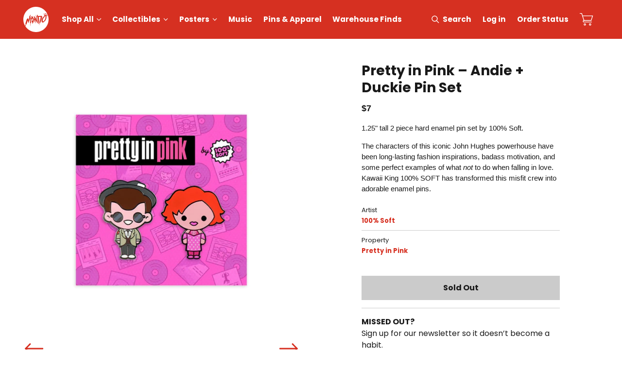

--- FILE ---
content_type: text/html; charset=utf-8
request_url: https://mondoshop.com/products/andie-ducky-pin-set
body_size: 71886
content:
<!DOCTYPE html>
<html lang="en" id="mondo-store">
  <head>
    <script type="f19ac995c541bdaeb6a80cf2-text/javascript">
      var _iub = _iub || [];
      _iub.csConfiguration = {"askConsentAtCookiePolicyUpdate":true,"ccpaAcknowledgeOnDisplay":true,"consentOnContinuedBrowsing":false,"countryDetection":true,"enableCcpa":true,"gdprAppliesGlobally":false,"invalidateConsentWithoutLog":true,"lang":"en","perPurposeConsent":true,"siteId":2570310,"whitelabel":false,"cookiePolicyId":66883481, "banner":{ "acceptButtonCaptionColor":"#FFFFFF","acceptButtonColor":"#0073CE","acceptButtonDisplay":true,"backgroundColor":"#FFFFFF","closeButtonRejects":true,"customizeButtonCaptionColor":"#4D4D4D","customizeButtonColor":"#DADADA","customizeButtonDisplay":true,"explicitWithdrawal":true,"listPurposes":true,"position":"float-bottom-center","rejectButtonCaptionColor":"#FFFFFF","rejectButtonColor":"#0073CE","rejectButtonDisplay":true,"textColor":"#000000" }};
    </script>
    <script type="f19ac995c541bdaeb6a80cf2-text/javascript" src="//cdn.iubenda.com/cs/ccpa/stub.js"></script>
    <script type="f19ac995c541bdaeb6a80cf2-text/javascript" src="//cdn.iubenda.com/cs/iubenda_cs.js" charset="UTF-8" async></script>

    <link rel="dns-prefetch" href="https://www.googletagmanager.com/">
    <link rel="dns-prefetch" href="//fonts.googleapis.com">
    <link rel="dns-prefetch" href="https://bat.bing.com/">
    <link rel="dns-prefetch" href="https://s.pinimg.com/">
    <link rel="dns-prefetch" href="https://connect.facebook.com/">
    <link rel="dns-prefetch" href="https://www.google-analytics.com/">
    <link rel="dns-prefetch" href="https://analytics.tiktok.com/">
    <link rel="dns-prefetch" href="https://static-tracking.klaviyo.com/">
    <link rel="dns-prefetch" href="https://static.klaviyo.com/">
    <link rel="dns-prefetch" href="https://googleads.g.doubleclick.net/">

    
    
    
    
    


<script type="f19ac995c541bdaeb6a80cf2-text/javascript">
  dataLayer = [{
    'pageType': 'product',
    'productId': '1302815441010',
    'productType': 'Pins'
  }];
</script>

      <script type="f19ac995c541bdaeb6a80cf2-text/javascript">(function(w,d,s,l,i){w[l]=w[l]||[];w[l].push({'gtm.start':new Date().getTime(),event:'gtm.js'});var f=d.getElementsByTagName(s)[0],j=d.createElement(s),dl=l!='dataLayer'?'&l='+l:'';j.async=true;j.src='https://www.googletagmanager.com/gtm.js?id='+i+dl;f.parentNode.insertBefore(j,f);})(window,document,'script','dataLayer','GTM-TTSQHK');</script><meta charset="utf-8">
    <meta http-equiv="x-ua-compatible" content="ie=edge">
    <meta name="viewport" content="width=device-width,initial-scale=1">
    <link rel="preconnect" href="https://fonts.gstatic.com/" crossorigin>
    
    <style>
      @font-face{font-family:'Poppins';font-style:italic;font-weight:400;src:url(https://fonts.gstatic.com/s/poppins/v20/pxiGyp8kv8JHgFVrJJLucXtAOvWDSHFF.woff2) format("woff2");unicode-range:U+0900-097F,U+1CD0-1CF6,U+1CF8-1CF9,U+200C-200D,U+20A8,U+20B9,U+25CC,U+A830-A839,U+A8E0-A8FB}@font-face{font-family:'Poppins';font-style:italic;font-weight:400;src:url(https://fonts.gstatic.com/s/poppins/v20/pxiGyp8kv8JHgFVrJJLufntAOvWDSHFF.woff2) format("woff2");unicode-range:U+0100-024F,U+0259,U+1E00-1EFF,U+2020,U+20A0-20AB,U+20AD-20CF,U+2113,U+2C60-2C7F,U+A720-A7FF}@font-face{font-family:'Poppins';font-style:italic;font-weight:400;src:url(https://fonts.gstatic.com/s/poppins/v20/pxiGyp8kv8JHgFVrJJLucHtAOvWDSA.woff2) format("woff2");unicode-range:U+0000-00FF,U+0131,U+0152-0153,U+02BB-02BC,U+02C6,U+02DA,U+02DC,U+2000-206F,U+2074,U+20AC,U+2122,U+2191,U+2193,U+2212,U+2215,U+FEFF,U+FFFD}@font-face{font-family:'Poppins';font-style:normal;font-weight:400;src:url(https://fonts.gstatic.com/s/poppins/v20/pxiEyp8kv8JHgFVrJJbecnFHGPezSQ.woff2) format("woff2");unicode-range:U+0900-097F,U+1CD0-1CF6,U+1CF8-1CF9,U+200C-200D,U+20A8,U+20B9,U+25CC,U+A830-A839,U+A8E0-A8FB}@font-face{font-family:'Poppins';font-style:normal;font-weight:400;src:url(https://fonts.gstatic.com/s/poppins/v20/pxiEyp8kv8JHgFVrJJnecnFHGPezSQ.woff2) format("woff2");unicode-range:U+0100-024F,U+0259,U+1E00-1EFF,U+2020,U+20A0-20AB,U+20AD-20CF,U+2113,U+2C60-2C7F,U+A720-A7FF}@font-face{font-family:'Poppins';font-style:normal;font-weight:400;src:url(https://fonts.gstatic.com/s/poppins/v20/pxiEyp8kv8JHgFVrJJfecnFHGPc.woff2) format("woff2");unicode-range:U+0000-00FF,U+0131,U+0152-0153,U+02BB-02BC,U+02C6,U+02DA,U+02DC,U+2000-206F,U+2074,U+20AC,U+2122,U+2191,U+2193,U+2212,U+2215,U+FEFF,U+FFFD}@font-face{font-family:'Poppins';font-style:normal;font-weight:700;src:url(https://fonts.gstatic.com/s/poppins/v20/pxiByp8kv8JHgFVrLCz7Z11lFd2JQEl8qw.woff2) format("woff2");unicode-range:U+0900-097F,U+1CD0-1CF6,U+1CF8-1CF9,U+200C-200D,U+20A8,U+20B9,U+25CC,U+A830-A839,U+A8E0-A8FB}@font-face{font-family:'Poppins';font-style:normal;font-weight:700;src:url(https://fonts.gstatic.com/s/poppins/v20/pxiByp8kv8JHgFVrLCz7Z1JlFd2JQEl8qw.woff2) format("woff2");unicode-range:U+0100-024F,U+0259,U+1E00-1EFF,U+2020,U+20A0-20AB,U+20AD-20CF,U+2113,U+2C60-2C7F,U+A720-A7FF}@font-face{font-family:'Poppins';font-style:normal;font-weight:700;src:url(https://fonts.gstatic.com/s/poppins/v20/pxiByp8kv8JHgFVrLCz7Z1xlFd2JQEk.woff2) format("woff2");unicode-range:U+0000-00FF,U+0131,U+0152-0153,U+02BB-02BC,U+02C6,U+02DA,U+02DC,U+2000-206F,U+2074,U+20AC,U+2122,U+2191,U+2193,U+2212,U+2215,U+FEFF,U+FFFD}
    </style>
    <link rel="preconnect" href="//services.mybcapps.com" crossorigin>
    <link rel="preconnect" href="https://pro.ip-api.com" crossorigin>
    <link rel="canonical" href="https://mondoshop.com/products/andie-ducky-pin-set">
    
<link rel="apple-touch-icon" sizes="180x180" href="//mondoshop.com/cdn/shop/t/6/assets/apple-touch-icon.png?v=86620864521742690811647370655">
<link rel="icon" type="image/png" sizes="32x32" href="//mondoshop.com/cdn/shop/t/6/assets/favicon-32x32.png?v=16010274957298371961647370652">
<link rel="icon" type="image/png" sizes="16x16" href="//mondoshop.com/cdn/shop/t/6/assets/favicon-16x16.png?v=34544235091214328911647370653">
<link rel="manifest" href="//mondoshop.com/cdn/shop/t/6/assets/site.webmanifest?v=176231593509907495631581556543">
<link rel="mask-icon" href="//mondoshop.com/cdn/shop/t/6/assets/safari-pinned-tab.svg?v=59308458016992512751647370644" color="#d63021">
<link rel="shortcut icon" href="//mondoshop.com/cdn/shop/t/6/assets/favicon.ico?v=6136116824895100241581556537">
<meta name="apple-mobile-web-app-title" content="Mondo">
<meta name="application-name" content="Mondo">
<meta name="msapplication-TileColor" content="#d63021">
<meta name="msapplication-config" content="//mondoshop.com/cdn/shop/t/6/assets/browserconfig.xml?v=32504744034852801341696006896">
<meta name="theme-color" content="#d63021">

<title>Pretty in Pink – Andie + Duckie Pin Set &ndash; Mondo</title>
    





  
  
  
  
  

<meta name="description" content="1.25&amp;quot; tall 2 piece hard enamel pin set by 100% Soft.The characters of this iconic John Hughes powerhouse have been long-lasting fashion inspirations, badass motivation, and some perfect examples of what not to do when falling in love. Kawaii King 100% SOFT has transformed this misfit crew into adorable enamel pins." />
<meta property="og:url" content="https://mondoshop.com/products/andie-ducky-pin-set">
<meta property="og:site_name" content="Mondo">
<meta property="og:type" content="product">
<meta property="og:title" content="Pretty in Pink – Andie + Duckie Pin Set">
<meta property="og:description" content="1.25&amp;quot; tall 2 piece hard enamel pin set by 100% Soft.The characters of this iconic John Hughes powerhouse have been long-lasting fashion inspirations, badass motivation, and some perfect examples of what not to do when falling in love. Kawaii King 100% SOFT has transformed this misfit crew into adorable enamel pins.">
<meta property="og:image" content="http://mondoshop.com/cdn/shop/products/37--PrettyInPink-Backing_4fde1216-ce5a-4f66-8cf9-e3680c79de31_1024x.jpg?v=1662503541">
<meta property="og:image:secure_url" content="https://mondoshop.com/cdn/shop/products/37--PrettyInPink-Backing_4fde1216-ce5a-4f66-8cf9-e3680c79de31_1024x.jpg?v=1662503541">
<meta name="facebook-domain-verification" content="qhpxm89b1ueagh31axhtl0z9bvj96t" />
<meta property="og:price:amount" content="7.00">
<meta property="og:price:currency" content="USD">
<meta name="twitter:title" content="Pretty in Pink – Andie + Duckie Pin Set">
<meta name="twitter:description" content="1.25&amp;quot; tall 2 piece hard enamel pin set by 100% Soft.The characters of this iconic John Hughes powerhouse have been long-lasting fashion inspirations, badass motivation, and some perfect examples of what not to do when falling in love. Kawaii King 100% SOFT has transformed this misfit crew into adorable enamel pins.">
<meta name="twitter:card" content="summary_large_image">
<meta name="twitter:image" content="https://mondoshop.com/cdn/shop/products/37--PrettyInPink-Backing_4fde1216-ce5a-4f66-8cf9-e3680c79de31_1024x.jpg?v=1662503541">
<meta name="twitter:image:width" content="480">
<meta name="twitter:image:height" content="480">

<script type="f19ac995c541bdaeb6a80cf2-text/javascript">
      window.addEventListener("DOMContentLoaded", () => {
        document.body.classList.add("js-loading");
      });
      window.addEventListener("load", () => {
        document.body.classList.remove("js-loading");
        document.body.classList.add("js-loaded");
      });
    </script>
    <link href="//mondoshop.com/cdn/shop/t/6/assets/index.css?v=77968731118514597001708964477" rel="stylesheet" type="text/css" media="all" />
    <script type="f19ac995c541bdaeb6a80cf2-text/javascript">
  window.bcSfFilterMainConfig = {
    shop: {
      name: "Mondo",
      url: "https://mondoshop.com/",
      domain: "mondo-30.myshopify.com",
      currency: "USD",
      money_format: '&#36;{{amount}}'
    },
    general: {
      file_url: "//mondoshop.com/cdn/shop/files/?v=36562",
      asset_url: "//mondoshop.com/cdn/shop/t/6/assets/bc-sf-filter.js?v=67258281432967930891605586257",
      collection_id: 0,
      collection_handle: "",
      
      collection_tags: null,
      current_tags: null,
      default_sort_by: "",
      swatch_extension: "png",
      no_image_url: "//mondoshop.com/cdn/shop/t/6/assets/mondo-no-image.jpg?v=180403583481523309381675096840",
      search_term: "",
      template: "product",
      
      currencies: ["USD"],
      current_currency:"USD",
      isInitFilter:null},
    label: {
      from_price: "From {{ price }}",
      byline_posters: "Artwork by",
      byline_vinyl: "Music by",
      byline_default: "By",
      sold_out: "Sold Out",
      preorder: "Pre-Order",
      timed_edition: "Timed Edition",
      limited_edition: "Limited Edition",
      mondo_exclusive: "Exclusive",
      add_to_cart: "Add to Cart",
      select_option: "Select Option",
      coming_soon: "Coming Soon"
    }
  };
</script>

    <script type="f19ac995c541bdaeb6a80cf2-text/javascript">window.performance && window.performance.mark && window.performance.mark('shopify.content_for_header.start');</script><meta name="google-site-verification" content="6gJOaxUAuompHLjmjktFNx5AjBqBIrdK5mExIi8P8_c">
<meta name="google-site-verification" content="55JO2atKqDzZFv64W7k3WoTnv-JtiTpTFyyv3TZGFkc">
<meta name="google-site-verification" content="ZQjmniIUdDpbPEGVINe9t3oTPJ0kn4gyx8_cUoQk_RU">
<meta id="shopify-digital-wallet" name="shopify-digital-wallet" content="/5582081/digital_wallets/dialog">
<meta name="shopify-checkout-api-token" content="b859f8599f173a8df53ebde2bb89828a">
<meta id="in-context-paypal-metadata" data-shop-id="5582081" data-venmo-supported="false" data-environment="production" data-locale="en_US" data-paypal-v4="true" data-currency="USD">
<link rel="alternate" type="application/json+oembed" href="https://mondoshop.com/products/andie-ducky-pin-set.oembed">
<script async="async" src="/checkouts/internal/preloads.js?locale=en-US" type="f19ac995c541bdaeb6a80cf2-text/javascript"></script>
<link rel="preconnect" href="https://shop.app" crossorigin="anonymous">
<script async="async" src="https://shop.app/checkouts/internal/preloads.js?locale=en-US&shop_id=5582081" crossorigin="anonymous" type="f19ac995c541bdaeb6a80cf2-text/javascript"></script>
<script id="shopify-features" type="application/json">{"accessToken":"b859f8599f173a8df53ebde2bb89828a","betas":["rich-media-storefront-analytics"],"domain":"mondoshop.com","predictiveSearch":true,"shopId":5582081,"locale":"en"}</script>
<script type="f19ac995c541bdaeb6a80cf2-text/javascript">var Shopify = Shopify || {};
Shopify.shop = "mondo-30.myshopify.com";
Shopify.locale = "en";
Shopify.currency = {"active":"USD","rate":"1.0"};
Shopify.country = "US";
Shopify.theme = {"name":"MondoShop","id":80642179165,"schema_name":"Mondo","schema_version":"1.0.0","theme_store_id":null,"role":"main"};
Shopify.theme.handle = "null";
Shopify.theme.style = {"id":null,"handle":null};
Shopify.cdnHost = "mondoshop.com/cdn";
Shopify.routes = Shopify.routes || {};
Shopify.routes.root = "/";</script>
<script type="f19ac995c541bdaeb6a80cf2-module">!function(o){(o.Shopify=o.Shopify||{}).modules=!0}(window);</script>
<script type="f19ac995c541bdaeb6a80cf2-text/javascript">!function(o){function n(){var o=[];function n(){o.push(Array.prototype.slice.apply(arguments))}return n.q=o,n}var t=o.Shopify=o.Shopify||{};t.loadFeatures=n(),t.autoloadFeatures=n()}(window);</script>
<script type="f19ac995c541bdaeb6a80cf2-text/javascript">
  window.ShopifyPay = window.ShopifyPay || {};
  window.ShopifyPay.apiHost = "shop.app\/pay";
  window.ShopifyPay.redirectState = null;
</script>
<script id="shop-js-analytics" type="application/json">{"pageType":"product"}</script>
<script defer="defer" async type="f19ac995c541bdaeb6a80cf2-module" src="//mondoshop.com/cdn/shopifycloud/shop-js/modules/v2/client.init-shop-cart-sync_BT-GjEfc.en.esm.js"></script>
<script defer="defer" async type="f19ac995c541bdaeb6a80cf2-module" src="//mondoshop.com/cdn/shopifycloud/shop-js/modules/v2/chunk.common_D58fp_Oc.esm.js"></script>
<script defer="defer" async type="f19ac995c541bdaeb6a80cf2-module" src="//mondoshop.com/cdn/shopifycloud/shop-js/modules/v2/chunk.modal_xMitdFEc.esm.js"></script>
<script type="f19ac995c541bdaeb6a80cf2-module">
  await import("//mondoshop.com/cdn/shopifycloud/shop-js/modules/v2/client.init-shop-cart-sync_BT-GjEfc.en.esm.js");
await import("//mondoshop.com/cdn/shopifycloud/shop-js/modules/v2/chunk.common_D58fp_Oc.esm.js");
await import("//mondoshop.com/cdn/shopifycloud/shop-js/modules/v2/chunk.modal_xMitdFEc.esm.js");

  window.Shopify.SignInWithShop?.initShopCartSync?.({"fedCMEnabled":true,"windoidEnabled":true});

</script>
<script type="f19ac995c541bdaeb6a80cf2-text/javascript">
  window.Shopify = window.Shopify || {};
  if (!window.Shopify.featureAssets) window.Shopify.featureAssets = {};
  window.Shopify.featureAssets['shop-js'] = {"shop-cart-sync":["modules/v2/client.shop-cart-sync_DZOKe7Ll.en.esm.js","modules/v2/chunk.common_D58fp_Oc.esm.js","modules/v2/chunk.modal_xMitdFEc.esm.js"],"init-fed-cm":["modules/v2/client.init-fed-cm_B6oLuCjv.en.esm.js","modules/v2/chunk.common_D58fp_Oc.esm.js","modules/v2/chunk.modal_xMitdFEc.esm.js"],"shop-cash-offers":["modules/v2/client.shop-cash-offers_D2sdYoxE.en.esm.js","modules/v2/chunk.common_D58fp_Oc.esm.js","modules/v2/chunk.modal_xMitdFEc.esm.js"],"shop-login-button":["modules/v2/client.shop-login-button_QeVjl5Y3.en.esm.js","modules/v2/chunk.common_D58fp_Oc.esm.js","modules/v2/chunk.modal_xMitdFEc.esm.js"],"pay-button":["modules/v2/client.pay-button_DXTOsIq6.en.esm.js","modules/v2/chunk.common_D58fp_Oc.esm.js","modules/v2/chunk.modal_xMitdFEc.esm.js"],"shop-button":["modules/v2/client.shop-button_DQZHx9pm.en.esm.js","modules/v2/chunk.common_D58fp_Oc.esm.js","modules/v2/chunk.modal_xMitdFEc.esm.js"],"avatar":["modules/v2/client.avatar_BTnouDA3.en.esm.js"],"init-windoid":["modules/v2/client.init-windoid_CR1B-cfM.en.esm.js","modules/v2/chunk.common_D58fp_Oc.esm.js","modules/v2/chunk.modal_xMitdFEc.esm.js"],"init-shop-for-new-customer-accounts":["modules/v2/client.init-shop-for-new-customer-accounts_C_vY_xzh.en.esm.js","modules/v2/client.shop-login-button_QeVjl5Y3.en.esm.js","modules/v2/chunk.common_D58fp_Oc.esm.js","modules/v2/chunk.modal_xMitdFEc.esm.js"],"init-shop-email-lookup-coordinator":["modules/v2/client.init-shop-email-lookup-coordinator_BI7n9ZSv.en.esm.js","modules/v2/chunk.common_D58fp_Oc.esm.js","modules/v2/chunk.modal_xMitdFEc.esm.js"],"init-shop-cart-sync":["modules/v2/client.init-shop-cart-sync_BT-GjEfc.en.esm.js","modules/v2/chunk.common_D58fp_Oc.esm.js","modules/v2/chunk.modal_xMitdFEc.esm.js"],"shop-toast-manager":["modules/v2/client.shop-toast-manager_DiYdP3xc.en.esm.js","modules/v2/chunk.common_D58fp_Oc.esm.js","modules/v2/chunk.modal_xMitdFEc.esm.js"],"init-customer-accounts":["modules/v2/client.init-customer-accounts_D9ZNqS-Q.en.esm.js","modules/v2/client.shop-login-button_QeVjl5Y3.en.esm.js","modules/v2/chunk.common_D58fp_Oc.esm.js","modules/v2/chunk.modal_xMitdFEc.esm.js"],"init-customer-accounts-sign-up":["modules/v2/client.init-customer-accounts-sign-up_iGw4briv.en.esm.js","modules/v2/client.shop-login-button_QeVjl5Y3.en.esm.js","modules/v2/chunk.common_D58fp_Oc.esm.js","modules/v2/chunk.modal_xMitdFEc.esm.js"],"shop-follow-button":["modules/v2/client.shop-follow-button_CqMgW2wH.en.esm.js","modules/v2/chunk.common_D58fp_Oc.esm.js","modules/v2/chunk.modal_xMitdFEc.esm.js"],"checkout-modal":["modules/v2/client.checkout-modal_xHeaAweL.en.esm.js","modules/v2/chunk.common_D58fp_Oc.esm.js","modules/v2/chunk.modal_xMitdFEc.esm.js"],"shop-login":["modules/v2/client.shop-login_D91U-Q7h.en.esm.js","modules/v2/chunk.common_D58fp_Oc.esm.js","modules/v2/chunk.modal_xMitdFEc.esm.js"],"lead-capture":["modules/v2/client.lead-capture_BJmE1dJe.en.esm.js","modules/v2/chunk.common_D58fp_Oc.esm.js","modules/v2/chunk.modal_xMitdFEc.esm.js"],"payment-terms":["modules/v2/client.payment-terms_Ci9AEqFq.en.esm.js","modules/v2/chunk.common_D58fp_Oc.esm.js","modules/v2/chunk.modal_xMitdFEc.esm.js"]};
</script>
<script type="f19ac995c541bdaeb6a80cf2-text/javascript">(function() {
  var isLoaded = false;
  function asyncLoad() {
    if (isLoaded) return;
    isLoaded = true;
    var urls = ["https:\/\/formbuilder.hulkapps.com\/skeletopapp.js?shop=mondo-30.myshopify.com","https:\/\/live.bb.eight-cdn.com\/script.js?shop=mondo-30.myshopify.com","\/\/backinstock.useamp.com\/widget\/10072_1767153739.js?category=bis\u0026v=6\u0026shop=mondo-30.myshopify.com"];
    for (var i = 0; i < urls.length; i++) {
      var s = document.createElement('script');
      s.type = 'text/javascript';
      s.async = true;
      s.src = urls[i];
      var x = document.getElementsByTagName('script')[0];
      x.parentNode.insertBefore(s, x);
    }
  };
  if(window.attachEvent) {
    window.attachEvent('onload', asyncLoad);
  } else {
    window.addEventListener('load', asyncLoad, false);
  }
})();</script>
<script id="__st" type="f19ac995c541bdaeb6a80cf2-text/javascript">var __st={"a":5582081,"offset":-21600,"reqid":"d59b0470-5f7e-4571-8380-877757a6b354-1769088527","pageurl":"mondoshop.com\/products\/andie-ducky-pin-set","u":"9e99647d586b","p":"product","rtyp":"product","rid":1302815441010};</script>
<script type="f19ac995c541bdaeb6a80cf2-text/javascript">window.ShopifyPaypalV4VisibilityTracking = true;</script>
<script id="captcha-bootstrap" type="f19ac995c541bdaeb6a80cf2-text/javascript">!function(){'use strict';const t='contact',e='account',n='new_comment',o=[[t,t],['blogs',n],['comments',n],[t,'customer']],c=[[e,'customer_login'],[e,'guest_login'],[e,'recover_customer_password'],[e,'create_customer']],r=t=>t.map((([t,e])=>`form[action*='/${t}']:not([data-nocaptcha='true']) input[name='form_type'][value='${e}']`)).join(','),a=t=>()=>t?[...document.querySelectorAll(t)].map((t=>t.form)):[];function s(){const t=[...o],e=r(t);return a(e)}const i='password',u='form_key',d=['recaptcha-v3-token','g-recaptcha-response','h-captcha-response',i],f=()=>{try{return window.sessionStorage}catch{return}},m='__shopify_v',_=t=>t.elements[u];function p(t,e,n=!1){try{const o=window.sessionStorage,c=JSON.parse(o.getItem(e)),{data:r}=function(t){const{data:e,action:n}=t;return t[m]||n?{data:e,action:n}:{data:t,action:n}}(c);for(const[e,n]of Object.entries(r))t.elements[e]&&(t.elements[e].value=n);n&&o.removeItem(e)}catch(o){console.error('form repopulation failed',{error:o})}}const l='form_type',E='cptcha';function T(t){t.dataset[E]=!0}const w=window,h=w.document,L='Shopify',v='ce_forms',y='captcha';let A=!1;((t,e)=>{const n=(g='f06e6c50-85a8-45c8-87d0-21a2b65856fe',I='https://cdn.shopify.com/shopifycloud/storefront-forms-hcaptcha/ce_storefront_forms_captcha_hcaptcha.v1.5.2.iife.js',D={infoText:'Protected by hCaptcha',privacyText:'Privacy',termsText:'Terms'},(t,e,n)=>{const o=w[L][v],c=o.bindForm;if(c)return c(t,g,e,D).then(n);var r;o.q.push([[t,g,e,D],n]),r=I,A||(h.body.append(Object.assign(h.createElement('script'),{id:'captcha-provider',async:!0,src:r})),A=!0)});var g,I,D;w[L]=w[L]||{},w[L][v]=w[L][v]||{},w[L][v].q=[],w[L][y]=w[L][y]||{},w[L][y].protect=function(t,e){n(t,void 0,e),T(t)},Object.freeze(w[L][y]),function(t,e,n,w,h,L){const[v,y,A,g]=function(t,e,n){const i=e?o:[],u=t?c:[],d=[...i,...u],f=r(d),m=r(i),_=r(d.filter((([t,e])=>n.includes(e))));return[a(f),a(m),a(_),s()]}(w,h,L),I=t=>{const e=t.target;return e instanceof HTMLFormElement?e:e&&e.form},D=t=>v().includes(t);t.addEventListener('submit',(t=>{const e=I(t);if(!e)return;const n=D(e)&&!e.dataset.hcaptchaBound&&!e.dataset.recaptchaBound,o=_(e),c=g().includes(e)&&(!o||!o.value);(n||c)&&t.preventDefault(),c&&!n&&(function(t){try{if(!f())return;!function(t){const e=f();if(!e)return;const n=_(t);if(!n)return;const o=n.value;o&&e.removeItem(o)}(t);const e=Array.from(Array(32),(()=>Math.random().toString(36)[2])).join('');!function(t,e){_(t)||t.append(Object.assign(document.createElement('input'),{type:'hidden',name:u})),t.elements[u].value=e}(t,e),function(t,e){const n=f();if(!n)return;const o=[...t.querySelectorAll(`input[type='${i}']`)].map((({name:t})=>t)),c=[...d,...o],r={};for(const[a,s]of new FormData(t).entries())c.includes(a)||(r[a]=s);n.setItem(e,JSON.stringify({[m]:1,action:t.action,data:r}))}(t,e)}catch(e){console.error('failed to persist form',e)}}(e),e.submit())}));const S=(t,e)=>{t&&!t.dataset[E]&&(n(t,e.some((e=>e===t))),T(t))};for(const o of['focusin','change'])t.addEventListener(o,(t=>{const e=I(t);D(e)&&S(e,y())}));const B=e.get('form_key'),M=e.get(l),P=B&&M;t.addEventListener('DOMContentLoaded',(()=>{const t=y();if(P)for(const e of t)e.elements[l].value===M&&p(e,B);[...new Set([...A(),...v().filter((t=>'true'===t.dataset.shopifyCaptcha))])].forEach((e=>S(e,t)))}))}(h,new URLSearchParams(w.location.search),n,t,e,['guest_login'])})(!0,!0)}();</script>
<script integrity="sha256-4kQ18oKyAcykRKYeNunJcIwy7WH5gtpwJnB7kiuLZ1E=" data-source-attribution="shopify.loadfeatures" defer="defer" src="//mondoshop.com/cdn/shopifycloud/storefront/assets/storefront/load_feature-a0a9edcb.js" crossorigin="anonymous" type="f19ac995c541bdaeb6a80cf2-text/javascript"></script>
<script crossorigin="anonymous" defer="defer" src="//mondoshop.com/cdn/shopifycloud/storefront/assets/shopify_pay/storefront-65b4c6d7.js?v=20250812" type="f19ac995c541bdaeb6a80cf2-text/javascript"></script>
<script data-source-attribution="shopify.dynamic_checkout.dynamic.init" type="f19ac995c541bdaeb6a80cf2-text/javascript">var Shopify=Shopify||{};Shopify.PaymentButton=Shopify.PaymentButton||{isStorefrontPortableWallets:!0,init:function(){window.Shopify.PaymentButton.init=function(){};var t=document.createElement("script");t.src="https://mondoshop.com/cdn/shopifycloud/portable-wallets/latest/portable-wallets.en.js",t.type="module",document.head.appendChild(t)}};
</script>
<script data-source-attribution="shopify.dynamic_checkout.buyer_consent" type="f19ac995c541bdaeb6a80cf2-text/javascript">
  function portableWalletsHideBuyerConsent(e){var t=document.getElementById("shopify-buyer-consent"),n=document.getElementById("shopify-subscription-policy-button");t&&n&&(t.classList.add("hidden"),t.setAttribute("aria-hidden","true"),n.removeEventListener("click",e))}function portableWalletsShowBuyerConsent(e){var t=document.getElementById("shopify-buyer-consent"),n=document.getElementById("shopify-subscription-policy-button");t&&n&&(t.classList.remove("hidden"),t.removeAttribute("aria-hidden"),n.addEventListener("click",e))}window.Shopify?.PaymentButton&&(window.Shopify.PaymentButton.hideBuyerConsent=portableWalletsHideBuyerConsent,window.Shopify.PaymentButton.showBuyerConsent=portableWalletsShowBuyerConsent);
</script>
<script data-source-attribution="shopify.dynamic_checkout.cart.bootstrap" type="f19ac995c541bdaeb6a80cf2-text/javascript">document.addEventListener("DOMContentLoaded",(function(){function t(){return document.querySelector("shopify-accelerated-checkout-cart, shopify-accelerated-checkout")}if(t())Shopify.PaymentButton.init();else{new MutationObserver((function(e,n){t()&&(Shopify.PaymentButton.init(),n.disconnect())})).observe(document.body,{childList:!0,subtree:!0})}}));
</script>
<link id="shopify-accelerated-checkout-styles" rel="stylesheet" media="screen" href="https://mondoshop.com/cdn/shopifycloud/portable-wallets/latest/accelerated-checkout-backwards-compat.css" crossorigin="anonymous">
<style id="shopify-accelerated-checkout-cart">
        #shopify-buyer-consent {
  margin-top: 1em;
  display: inline-block;
  width: 100%;
}

#shopify-buyer-consent.hidden {
  display: none;
}

#shopify-subscription-policy-button {
  background: none;
  border: none;
  padding: 0;
  text-decoration: underline;
  font-size: inherit;
  cursor: pointer;
}

#shopify-subscription-policy-button::before {
  box-shadow: none;
}

      </style>

<script type="f19ac995c541bdaeb6a80cf2-text/javascript">window.performance && window.performance.mark && window.performance.mark('shopify.content_for_header.end');</script>

    	



<script src="https://snapui.searchspring.io/rtkwd1/bundle.js" id="searchspring-context" defer type="f19ac995c541bdaeb6a80cf2-text/javascript">
	
		template = "product";
	
	format = "${{amount}}";

</script>

    
  <!-- BEGIN app block: shopify://apps/klaviyo-email-marketing-sms/blocks/klaviyo-onsite-embed/2632fe16-c075-4321-a88b-50b567f42507 -->












  <script async src="https://static.klaviyo.com/onsite/js/xQnp3S/klaviyo.js?company_id=xQnp3S" type="f19ac995c541bdaeb6a80cf2-text/javascript"></script>
  <script type="f19ac995c541bdaeb6a80cf2-text/javascript">!function(){if(!window.klaviyo){window._klOnsite=window._klOnsite||[];try{window.klaviyo=new Proxy({},{get:function(n,i){return"push"===i?function(){var n;(n=window._klOnsite).push.apply(n,arguments)}:function(){for(var n=arguments.length,o=new Array(n),w=0;w<n;w++)o[w]=arguments[w];var t="function"==typeof o[o.length-1]?o.pop():void 0,e=new Promise((function(n){window._klOnsite.push([i].concat(o,[function(i){t&&t(i),n(i)}]))}));return e}}})}catch(n){window.klaviyo=window.klaviyo||[],window.klaviyo.push=function(){var n;(n=window._klOnsite).push.apply(n,arguments)}}}}();</script>

  
    <script id="viewed_product" type="f19ac995c541bdaeb6a80cf2-text/javascript">
      if (item == null) {
        var _learnq = _learnq || [];

        var MetafieldReviews = null
        var MetafieldYotpoRating = null
        var MetafieldYotpoCount = null
        var MetafieldLooxRating = null
        var MetafieldLooxCount = null
        var okendoProduct = null
        var okendoProductReviewCount = null
        var okendoProductReviewAverageValue = null
        try {
          // The following fields are used for Customer Hub recently viewed in order to add reviews.
          // This information is not part of __kla_viewed. Instead, it is part of __kla_viewed_reviewed_items
          MetafieldReviews = {};
          MetafieldYotpoRating = null
          MetafieldYotpoCount = null
          MetafieldLooxRating = null
          MetafieldLooxCount = null

          okendoProduct = null
          // If the okendo metafield is not legacy, it will error, which then requires the new json formatted data
          if (okendoProduct && 'error' in okendoProduct) {
            okendoProduct = null
          }
          okendoProductReviewCount = okendoProduct ? okendoProduct.reviewCount : null
          okendoProductReviewAverageValue = okendoProduct ? okendoProduct.reviewAverageValue : null
        } catch (error) {
          console.error('Error in Klaviyo onsite reviews tracking:', error);
        }

        var item = {
          Name: "Pretty in Pink – Andie + Duckie Pin Set",
          ProductID: 1302815441010,
          Categories: ["Apparel","Crazy Kind of Love Collection","Fees products","Mondo Staff Favorites","Pins \u0026 Apparel"],
          ImageURL: "https://mondoshop.com/cdn/shop/products/37--PrettyInPink-Backing_4fde1216-ce5a-4f66-8cf9-e3680c79de31_grande.jpg?v=1662503541",
          URL: "https://mondoshop.com/products/andie-ducky-pin-set",
          Brand: "100% Soft",
          Price: "$7.00",
          Value: "7.00",
          CompareAtPrice: "$0.00"
        };
        _learnq.push(['track', 'Viewed Product', item]);
        _learnq.push(['trackViewedItem', {
          Title: item.Name,
          ItemId: item.ProductID,
          Categories: item.Categories,
          ImageUrl: item.ImageURL,
          Url: item.URL,
          Metadata: {
            Brand: item.Brand,
            Price: item.Price,
            Value: item.Value,
            CompareAtPrice: item.CompareAtPrice
          },
          metafields:{
            reviews: MetafieldReviews,
            yotpo:{
              rating: MetafieldYotpoRating,
              count: MetafieldYotpoCount,
            },
            loox:{
              rating: MetafieldLooxRating,
              count: MetafieldLooxCount,
            },
            okendo: {
              rating: okendoProductReviewAverageValue,
              count: okendoProductReviewCount,
            }
          }
        }]);
      }
    </script>
  




  <script type="f19ac995c541bdaeb6a80cf2-text/javascript">
    window.klaviyoReviewsProductDesignMode = false
  </script>







<!-- END app block --><!-- BEGIN app block: shopify://apps/minmaxify-order-limits/blocks/app-embed-block/3acfba32-89f3-4377-ae20-cbb9abc48475 -->

<!-- END app block --><link href="https://monorail-edge.shopifysvc.com" rel="dns-prefetch">
<script type="f19ac995c541bdaeb6a80cf2-text/javascript">(function(){if ("sendBeacon" in navigator && "performance" in window) {try {var session_token_from_headers = performance.getEntriesByType('navigation')[0].serverTiming.find(x => x.name == '_s').description;} catch {var session_token_from_headers = undefined;}var session_cookie_matches = document.cookie.match(/_shopify_s=([^;]*)/);var session_token_from_cookie = session_cookie_matches && session_cookie_matches.length === 2 ? session_cookie_matches[1] : "";var session_token = session_token_from_headers || session_token_from_cookie || "";function handle_abandonment_event(e) {var entries = performance.getEntries().filter(function(entry) {return /monorail-edge.shopifysvc.com/.test(entry.name);});if (!window.abandonment_tracked && entries.length === 0) {window.abandonment_tracked = true;var currentMs = Date.now();var navigation_start = performance.timing.navigationStart;var payload = {shop_id: 5582081,url: window.location.href,navigation_start,duration: currentMs - navigation_start,session_token,page_type: "product"};window.navigator.sendBeacon("https://monorail-edge.shopifysvc.com/v1/produce", JSON.stringify({schema_id: "online_store_buyer_site_abandonment/1.1",payload: payload,metadata: {event_created_at_ms: currentMs,event_sent_at_ms: currentMs}}));}}window.addEventListener('pagehide', handle_abandonment_event);}}());</script>
<script id="web-pixels-manager-setup" type="f19ac995c541bdaeb6a80cf2-text/javascript">(function e(e,d,r,n,o){if(void 0===o&&(o={}),!Boolean(null===(a=null===(i=window.Shopify)||void 0===i?void 0:i.analytics)||void 0===a?void 0:a.replayQueue)){var i,a;window.Shopify=window.Shopify||{};var t=window.Shopify;t.analytics=t.analytics||{};var s=t.analytics;s.replayQueue=[],s.publish=function(e,d,r){return s.replayQueue.push([e,d,r]),!0};try{self.performance.mark("wpm:start")}catch(e){}var l=function(){var e={modern:/Edge?\/(1{2}[4-9]|1[2-9]\d|[2-9]\d{2}|\d{4,})\.\d+(\.\d+|)|Firefox\/(1{2}[4-9]|1[2-9]\d|[2-9]\d{2}|\d{4,})\.\d+(\.\d+|)|Chrom(ium|e)\/(9{2}|\d{3,})\.\d+(\.\d+|)|(Maci|X1{2}).+ Version\/(15\.\d+|(1[6-9]|[2-9]\d|\d{3,})\.\d+)([,.]\d+|)( \(\w+\)|)( Mobile\/\w+|) Safari\/|Chrome.+OPR\/(9{2}|\d{3,})\.\d+\.\d+|(CPU[ +]OS|iPhone[ +]OS|CPU[ +]iPhone|CPU IPhone OS|CPU iPad OS)[ +]+(15[._]\d+|(1[6-9]|[2-9]\d|\d{3,})[._]\d+)([._]\d+|)|Android:?[ /-](13[3-9]|1[4-9]\d|[2-9]\d{2}|\d{4,})(\.\d+|)(\.\d+|)|Android.+Firefox\/(13[5-9]|1[4-9]\d|[2-9]\d{2}|\d{4,})\.\d+(\.\d+|)|Android.+Chrom(ium|e)\/(13[3-9]|1[4-9]\d|[2-9]\d{2}|\d{4,})\.\d+(\.\d+|)|SamsungBrowser\/([2-9]\d|\d{3,})\.\d+/,legacy:/Edge?\/(1[6-9]|[2-9]\d|\d{3,})\.\d+(\.\d+|)|Firefox\/(5[4-9]|[6-9]\d|\d{3,})\.\d+(\.\d+|)|Chrom(ium|e)\/(5[1-9]|[6-9]\d|\d{3,})\.\d+(\.\d+|)([\d.]+$|.*Safari\/(?![\d.]+ Edge\/[\d.]+$))|(Maci|X1{2}).+ Version\/(10\.\d+|(1[1-9]|[2-9]\d|\d{3,})\.\d+)([,.]\d+|)( \(\w+\)|)( Mobile\/\w+|) Safari\/|Chrome.+OPR\/(3[89]|[4-9]\d|\d{3,})\.\d+\.\d+|(CPU[ +]OS|iPhone[ +]OS|CPU[ +]iPhone|CPU IPhone OS|CPU iPad OS)[ +]+(10[._]\d+|(1[1-9]|[2-9]\d|\d{3,})[._]\d+)([._]\d+|)|Android:?[ /-](13[3-9]|1[4-9]\d|[2-9]\d{2}|\d{4,})(\.\d+|)(\.\d+|)|Mobile Safari.+OPR\/([89]\d|\d{3,})\.\d+\.\d+|Android.+Firefox\/(13[5-9]|1[4-9]\d|[2-9]\d{2}|\d{4,})\.\d+(\.\d+|)|Android.+Chrom(ium|e)\/(13[3-9]|1[4-9]\d|[2-9]\d{2}|\d{4,})\.\d+(\.\d+|)|Android.+(UC? ?Browser|UCWEB|U3)[ /]?(15\.([5-9]|\d{2,})|(1[6-9]|[2-9]\d|\d{3,})\.\d+)\.\d+|SamsungBrowser\/(5\.\d+|([6-9]|\d{2,})\.\d+)|Android.+MQ{2}Browser\/(14(\.(9|\d{2,})|)|(1[5-9]|[2-9]\d|\d{3,})(\.\d+|))(\.\d+|)|K[Aa][Ii]OS\/(3\.\d+|([4-9]|\d{2,})\.\d+)(\.\d+|)/},d=e.modern,r=e.legacy,n=navigator.userAgent;return n.match(d)?"modern":n.match(r)?"legacy":"unknown"}(),u="modern"===l?"modern":"legacy",c=(null!=n?n:{modern:"",legacy:""})[u],f=function(e){return[e.baseUrl,"/wpm","/b",e.hashVersion,"modern"===e.buildTarget?"m":"l",".js"].join("")}({baseUrl:d,hashVersion:r,buildTarget:u}),m=function(e){var d=e.version,r=e.bundleTarget,n=e.surface,o=e.pageUrl,i=e.monorailEndpoint;return{emit:function(e){var a=e.status,t=e.errorMsg,s=(new Date).getTime(),l=JSON.stringify({metadata:{event_sent_at_ms:s},events:[{schema_id:"web_pixels_manager_load/3.1",payload:{version:d,bundle_target:r,page_url:o,status:a,surface:n,error_msg:t},metadata:{event_created_at_ms:s}}]});if(!i)return console&&console.warn&&console.warn("[Web Pixels Manager] No Monorail endpoint provided, skipping logging."),!1;try{return self.navigator.sendBeacon.bind(self.navigator)(i,l)}catch(e){}var u=new XMLHttpRequest;try{return u.open("POST",i,!0),u.setRequestHeader("Content-Type","text/plain"),u.send(l),!0}catch(e){return console&&console.warn&&console.warn("[Web Pixels Manager] Got an unhandled error while logging to Monorail."),!1}}}}({version:r,bundleTarget:l,surface:e.surface,pageUrl:self.location.href,monorailEndpoint:e.monorailEndpoint});try{o.browserTarget=l,function(e){var d=e.src,r=e.async,n=void 0===r||r,o=e.onload,i=e.onerror,a=e.sri,t=e.scriptDataAttributes,s=void 0===t?{}:t,l=document.createElement("script"),u=document.querySelector("head"),c=document.querySelector("body");if(l.async=n,l.src=d,a&&(l.integrity=a,l.crossOrigin="anonymous"),s)for(var f in s)if(Object.prototype.hasOwnProperty.call(s,f))try{l.dataset[f]=s[f]}catch(e){}if(o&&l.addEventListener("load",o),i&&l.addEventListener("error",i),u)u.appendChild(l);else{if(!c)throw new Error("Did not find a head or body element to append the script");c.appendChild(l)}}({src:f,async:!0,onload:function(){if(!function(){var e,d;return Boolean(null===(d=null===(e=window.Shopify)||void 0===e?void 0:e.analytics)||void 0===d?void 0:d.initialized)}()){var d=window.webPixelsManager.init(e)||void 0;if(d){var r=window.Shopify.analytics;r.replayQueue.forEach((function(e){var r=e[0],n=e[1],o=e[2];d.publishCustomEvent(r,n,o)})),r.replayQueue=[],r.publish=d.publishCustomEvent,r.visitor=d.visitor,r.initialized=!0}}},onerror:function(){return m.emit({status:"failed",errorMsg:"".concat(f," has failed to load")})},sri:function(e){var d=/^sha384-[A-Za-z0-9+/=]+$/;return"string"==typeof e&&d.test(e)}(c)?c:"",scriptDataAttributes:o}),m.emit({status:"loading"})}catch(e){m.emit({status:"failed",errorMsg:(null==e?void 0:e.message)||"Unknown error"})}}})({shopId: 5582081,storefrontBaseUrl: "https://mondoshop.com",extensionsBaseUrl: "https://extensions.shopifycdn.com/cdn/shopifycloud/web-pixels-manager",monorailEndpoint: "https://monorail-edge.shopifysvc.com/unstable/produce_batch",surface: "storefront-renderer",enabledBetaFlags: ["2dca8a86"],webPixelsConfigList: [{"id":"1459028061","configuration":"{\"accountID\":\"xQnp3S\",\"webPixelConfig\":\"eyJlbmFibGVBZGRlZFRvQ2FydEV2ZW50cyI6IHRydWV9\"}","eventPayloadVersion":"v1","runtimeContext":"STRICT","scriptVersion":"524f6c1ee37bacdca7657a665bdca589","type":"APP","apiClientId":123074,"privacyPurposes":["ANALYTICS","MARKETING"],"dataSharingAdjustments":{"protectedCustomerApprovalScopes":["read_customer_address","read_customer_email","read_customer_name","read_customer_personal_data","read_customer_phone"]}},{"id":"935690333","configuration":"{\"eventMapping\":\"{\\\"conversion\\\":{\\\"page_viewed\\\":\\\"MWTEHbSdYk28fP9PcHnWi6\\\",\\\"product_viewed\\\":\\\"gxlySi7XJqde4xt8vnpZJf\\\",\\\"product_added_to_cart\\\":\\\"6Zf6GSiydKPVRy0xHif199\\\",\\\"checkout_started\\\":\\\"2D5kYq6sKOYNfWH2y4kSJA\\\",\\\"payment_info_submitted\\\":\\\"VH7lzdYxqzvzHHggyk9Y4d\\\",\\\"checkout_completed\\\":\\\"KhsKz34x1ticfBPObz0kxi\\\",\\\"search_submitted\\\":\\\"yleN9Xo6BpOcCBjHO679NG\\\",\\\"collection_viewed\\\":\\\"1ZeaDS0eqg1uvaSwRXKYDS\\\"},\\\"events\\\":{\\\"page_viewed\\\":\\\"qzJEh4twzpXiNVbBo9CrQ3\\\",\\\"product_viewed\\\":\\\"DW700SfCcJR4jCOVu9Vu8z\\\",\\\"product_added_to_cart\\\":\\\"9xJ4BxYo4yUcaKw437f6Qb\\\",\\\"checkout_started\\\":\\\"k2QBu56eL0LHaVIKUJ5YQ4\\\",\\\"payment_info_submitted\\\":\\\"KpKUXoyrpPlQj8fJKr3EsJ\\\",\\\"checkout_completed\\\":\\\"vg0tWvtJikNek2moonFdYd\\\",\\\"search_submitted\\\":\\\"NB17NzQTIl5uIiwFm424bR\\\",\\\"collection_viewed\\\":\\\"D5zjdyd3v2FHU1h1AP7GyT\\\"}}\",\"shopId\":\"gid:\/\/shopify\/Shop\/5582081\"}","eventPayloadVersion":"v1","runtimeContext":"STRICT","scriptVersion":"366b3a9010347d184560eaf557f14210","type":"APP","apiClientId":81768316929,"privacyPurposes":["SALE_OF_DATA"],"dataSharingAdjustments":{"protectedCustomerApprovalScopes":["read_customer_address","read_customer_email","read_customer_name","read_customer_personal_data","read_customer_phone"]}},{"id":"853672029","configuration":"{\"siteId\":\"rtkwd1\"}","eventPayloadVersion":"v1","runtimeContext":"STRICT","scriptVersion":"f88b08d400ce7352a836183c6cef69ee","type":"APP","apiClientId":12202,"privacyPurposes":["ANALYTICS","MARKETING","SALE_OF_DATA"],"dataSharingAdjustments":{"protectedCustomerApprovalScopes":["read_customer_email","read_customer_personal_data","read_customer_phone"]}},{"id":"148668509","configuration":"{\"pixel_id\":\"958048930918233\",\"pixel_type\":\"facebook_pixel\",\"metaapp_system_user_token\":\"-\"}","eventPayloadVersion":"v1","runtimeContext":"OPEN","scriptVersion":"ca16bc87fe92b6042fbaa3acc2fbdaa6","type":"APP","apiClientId":2329312,"privacyPurposes":["ANALYTICS","MARKETING","SALE_OF_DATA"],"dataSharingAdjustments":{"protectedCustomerApprovalScopes":["read_customer_address","read_customer_email","read_customer_name","read_customer_personal_data","read_customer_phone"]}},{"id":"64192605","eventPayloadVersion":"v1","runtimeContext":"LAX","scriptVersion":"1","type":"CUSTOM","privacyPurposes":["ANALYTICS"],"name":"Google Analytics tag (migrated)"},{"id":"shopify-app-pixel","configuration":"{}","eventPayloadVersion":"v1","runtimeContext":"STRICT","scriptVersion":"0450","apiClientId":"shopify-pixel","type":"APP","privacyPurposes":["ANALYTICS","MARKETING"]},{"id":"shopify-custom-pixel","eventPayloadVersion":"v1","runtimeContext":"LAX","scriptVersion":"0450","apiClientId":"shopify-pixel","type":"CUSTOM","privacyPurposes":["ANALYTICS","MARKETING"]}],isMerchantRequest: false,initData: {"shop":{"name":"Mondo","paymentSettings":{"currencyCode":"USD"},"myshopifyDomain":"mondo-30.myshopify.com","countryCode":"US","storefrontUrl":"https:\/\/mondoshop.com"},"customer":null,"cart":null,"checkout":null,"productVariants":[{"price":{"amount":7.0,"currencyCode":"USD"},"product":{"title":"Pretty in Pink – Andie + Duckie Pin Set","vendor":"100% Soft","id":"1302815441010","untranslatedTitle":"Pretty in Pink – Andie + Duckie Pin Set","url":"\/products\/andie-ducky-pin-set","type":"Pins"},"id":"12142727659634","image":{"src":"\/\/mondoshop.com\/cdn\/shop\/products\/37--PrettyInPink-Backing_4fde1216-ce5a-4f66-8cf9-e3680c79de31.jpg?v=1662503541"},"sku":"PIN356","title":"Default Title","untranslatedTitle":"Default Title"}],"purchasingCompany":null},},"https://mondoshop.com/cdn","fcfee988w5aeb613cpc8e4bc33m6693e112",{"modern":"","legacy":""},{"shopId":"5582081","storefrontBaseUrl":"https:\/\/mondoshop.com","extensionBaseUrl":"https:\/\/extensions.shopifycdn.com\/cdn\/shopifycloud\/web-pixels-manager","surface":"storefront-renderer","enabledBetaFlags":"[\"2dca8a86\"]","isMerchantRequest":"false","hashVersion":"fcfee988w5aeb613cpc8e4bc33m6693e112","publish":"custom","events":"[[\"page_viewed\",{}],[\"product_viewed\",{\"productVariant\":{\"price\":{\"amount\":7.0,\"currencyCode\":\"USD\"},\"product\":{\"title\":\"Pretty in Pink – Andie + Duckie Pin Set\",\"vendor\":\"100% Soft\",\"id\":\"1302815441010\",\"untranslatedTitle\":\"Pretty in Pink – Andie + Duckie Pin Set\",\"url\":\"\/products\/andie-ducky-pin-set\",\"type\":\"Pins\"},\"id\":\"12142727659634\",\"image\":{\"src\":\"\/\/mondoshop.com\/cdn\/shop\/products\/37--PrettyInPink-Backing_4fde1216-ce5a-4f66-8cf9-e3680c79de31.jpg?v=1662503541\"},\"sku\":\"PIN356\",\"title\":\"Default Title\",\"untranslatedTitle\":\"Default Title\"}}]]"});</script><script type="f19ac995c541bdaeb6a80cf2-text/javascript">
  window.ShopifyAnalytics = window.ShopifyAnalytics || {};
  window.ShopifyAnalytics.meta = window.ShopifyAnalytics.meta || {};
  window.ShopifyAnalytics.meta.currency = 'USD';
  var meta = {"product":{"id":1302815441010,"gid":"gid:\/\/shopify\/Product\/1302815441010","vendor":"100% Soft","type":"Pins","handle":"andie-ducky-pin-set","variants":[{"id":12142727659634,"price":700,"name":"Pretty in Pink – Andie + Duckie Pin Set","public_title":null,"sku":"PIN356"}],"remote":false},"page":{"pageType":"product","resourceType":"product","resourceId":1302815441010,"requestId":"d59b0470-5f7e-4571-8380-877757a6b354-1769088527"}};
  for (var attr in meta) {
    window.ShopifyAnalytics.meta[attr] = meta[attr];
  }
</script>
<script class="analytics" type="f19ac995c541bdaeb6a80cf2-text/javascript">
  (function () {
    var customDocumentWrite = function(content) {
      var jquery = null;

      if (window.jQuery) {
        jquery = window.jQuery;
      } else if (window.Checkout && window.Checkout.$) {
        jquery = window.Checkout.$;
      }

      if (jquery) {
        jquery('body').append(content);
      }
    };

    var hasLoggedConversion = function(token) {
      if (token) {
        return document.cookie.indexOf('loggedConversion=' + token) !== -1;
      }
      return false;
    }

    var setCookieIfConversion = function(token) {
      if (token) {
        var twoMonthsFromNow = new Date(Date.now());
        twoMonthsFromNow.setMonth(twoMonthsFromNow.getMonth() + 2);

        document.cookie = 'loggedConversion=' + token + '; expires=' + twoMonthsFromNow;
      }
    }

    var trekkie = window.ShopifyAnalytics.lib = window.trekkie = window.trekkie || [];
    if (trekkie.integrations) {
      return;
    }
    trekkie.methods = [
      'identify',
      'page',
      'ready',
      'track',
      'trackForm',
      'trackLink'
    ];
    trekkie.factory = function(method) {
      return function() {
        var args = Array.prototype.slice.call(arguments);
        args.unshift(method);
        trekkie.push(args);
        return trekkie;
      };
    };
    for (var i = 0; i < trekkie.methods.length; i++) {
      var key = trekkie.methods[i];
      trekkie[key] = trekkie.factory(key);
    }
    trekkie.load = function(config) {
      trekkie.config = config || {};
      trekkie.config.initialDocumentCookie = document.cookie;
      var first = document.getElementsByTagName('script')[0];
      var script = document.createElement('script');
      script.type = 'text/javascript';
      script.onerror = function(e) {
        var scriptFallback = document.createElement('script');
        scriptFallback.type = 'text/javascript';
        scriptFallback.onerror = function(error) {
                var Monorail = {
      produce: function produce(monorailDomain, schemaId, payload) {
        var currentMs = new Date().getTime();
        var event = {
          schema_id: schemaId,
          payload: payload,
          metadata: {
            event_created_at_ms: currentMs,
            event_sent_at_ms: currentMs
          }
        };
        return Monorail.sendRequest("https://" + monorailDomain + "/v1/produce", JSON.stringify(event));
      },
      sendRequest: function sendRequest(endpointUrl, payload) {
        // Try the sendBeacon API
        if (window && window.navigator && typeof window.navigator.sendBeacon === 'function' && typeof window.Blob === 'function' && !Monorail.isIos12()) {
          var blobData = new window.Blob([payload], {
            type: 'text/plain'
          });

          if (window.navigator.sendBeacon(endpointUrl, blobData)) {
            return true;
          } // sendBeacon was not successful

        } // XHR beacon

        var xhr = new XMLHttpRequest();

        try {
          xhr.open('POST', endpointUrl);
          xhr.setRequestHeader('Content-Type', 'text/plain');
          xhr.send(payload);
        } catch (e) {
          console.log(e);
        }

        return false;
      },
      isIos12: function isIos12() {
        return window.navigator.userAgent.lastIndexOf('iPhone; CPU iPhone OS 12_') !== -1 || window.navigator.userAgent.lastIndexOf('iPad; CPU OS 12_') !== -1;
      }
    };
    Monorail.produce('monorail-edge.shopifysvc.com',
      'trekkie_storefront_load_errors/1.1',
      {shop_id: 5582081,
      theme_id: 80642179165,
      app_name: "storefront",
      context_url: window.location.href,
      source_url: "//mondoshop.com/cdn/s/trekkie.storefront.1bbfab421998800ff09850b62e84b8915387986d.min.js"});

        };
        scriptFallback.async = true;
        scriptFallback.src = '//mondoshop.com/cdn/s/trekkie.storefront.1bbfab421998800ff09850b62e84b8915387986d.min.js';
        first.parentNode.insertBefore(scriptFallback, first);
      };
      script.async = true;
      script.src = '//mondoshop.com/cdn/s/trekkie.storefront.1bbfab421998800ff09850b62e84b8915387986d.min.js';
      first.parentNode.insertBefore(script, first);
    };
    trekkie.load(
      {"Trekkie":{"appName":"storefront","development":false,"defaultAttributes":{"shopId":5582081,"isMerchantRequest":null,"themeId":80642179165,"themeCityHash":"12127272116912420132","contentLanguage":"en","currency":"USD"},"isServerSideCookieWritingEnabled":true,"monorailRegion":"shop_domain","enabledBetaFlags":["65f19447"]},"Session Attribution":{},"S2S":{"facebookCapiEnabled":true,"source":"trekkie-storefront-renderer","apiClientId":580111}}
    );

    var loaded = false;
    trekkie.ready(function() {
      if (loaded) return;
      loaded = true;

      window.ShopifyAnalytics.lib = window.trekkie;

      var originalDocumentWrite = document.write;
      document.write = customDocumentWrite;
      try { window.ShopifyAnalytics.merchantGoogleAnalytics.call(this); } catch(error) {};
      document.write = originalDocumentWrite;

      window.ShopifyAnalytics.lib.page(null,{"pageType":"product","resourceType":"product","resourceId":1302815441010,"requestId":"d59b0470-5f7e-4571-8380-877757a6b354-1769088527","shopifyEmitted":true});

      var match = window.location.pathname.match(/checkouts\/(.+)\/(thank_you|post_purchase)/)
      var token = match? match[1]: undefined;
      if (!hasLoggedConversion(token)) {
        setCookieIfConversion(token);
        window.ShopifyAnalytics.lib.track("Viewed Product",{"currency":"USD","variantId":12142727659634,"productId":1302815441010,"productGid":"gid:\/\/shopify\/Product\/1302815441010","name":"Pretty in Pink – Andie + Duckie Pin Set","price":"7.00","sku":"PIN356","brand":"100% Soft","variant":null,"category":"Pins","nonInteraction":true,"remote":false},undefined,undefined,{"shopifyEmitted":true});
      window.ShopifyAnalytics.lib.track("monorail:\/\/trekkie_storefront_viewed_product\/1.1",{"currency":"USD","variantId":12142727659634,"productId":1302815441010,"productGid":"gid:\/\/shopify\/Product\/1302815441010","name":"Pretty in Pink – Andie + Duckie Pin Set","price":"7.00","sku":"PIN356","brand":"100% Soft","variant":null,"category":"Pins","nonInteraction":true,"remote":false,"referer":"https:\/\/mondoshop.com\/products\/andie-ducky-pin-set"});
      }
    });


        var eventsListenerScript = document.createElement('script');
        eventsListenerScript.async = true;
        eventsListenerScript.src = "//mondoshop.com/cdn/shopifycloud/storefront/assets/shop_events_listener-3da45d37.js";
        document.getElementsByTagName('head')[0].appendChild(eventsListenerScript);

})();</script>
  <script type="f19ac995c541bdaeb6a80cf2-text/javascript">
  if (!window.ga || (window.ga && typeof window.ga !== 'function')) {
    window.ga = function ga() {
      (window.ga.q = window.ga.q || []).push(arguments);
      if (window.Shopify && window.Shopify.analytics && typeof window.Shopify.analytics.publish === 'function') {
        window.Shopify.analytics.publish("ga_stub_called", {}, {sendTo: "google_osp_migration"});
      }
      console.error("Shopify's Google Analytics stub called with:", Array.from(arguments), "\nSee https://help.shopify.com/manual/promoting-marketing/pixels/pixel-migration#google for more information.");
    };
    if (window.Shopify && window.Shopify.analytics && typeof window.Shopify.analytics.publish === 'function') {
      window.Shopify.analytics.publish("ga_stub_initialized", {}, {sendTo: "google_osp_migration"});
    }
  }
</script>
<script defer src="https://mondoshop.com/cdn/shopifycloud/perf-kit/shopify-perf-kit-3.0.4.min.js" data-application="storefront-renderer" data-shop-id="5582081" data-render-region="gcp-us-central1" data-page-type="product" data-theme-instance-id="80642179165" data-theme-name="Mondo" data-theme-version="1.0.0" data-monorail-region="shop_domain" data-resource-timing-sampling-rate="10" data-shs="true" data-shs-beacon="true" data-shs-export-with-fetch="true" data-shs-logs-sample-rate="1" data-shs-beacon-endpoint="https://mondoshop.com/api/collect" type="f19ac995c541bdaeb6a80cf2-text/javascript"></script>
</head>
  


















  




<body id="pretty-in-pink-andie-duckie-pin-set" class="template__product " data-component="productFilterAndSearch"><noscript><iframe src="https://www.googletagmanager.com/ns.html?id=GTM-TTSQHK" height="0" width="0" style="display:none;visibility:hidden"></iframe></noscript><a class="skip-link button abs top left z10" href="#main-content">Skip to content</a>
    <svg xmlns="http://www.w3.org/2000/svg" xmlns:xlink="http://www.w3.org/1999/xlink" class="d-none"><symbol viewBox="0 0 24 24" id="icon-play"><path d="M6.44894 21C6.6625 21 6.87133 20.9618 7.0754 20.8902C7.27473 20.8139 7.4883 20.7089 7.72085 20.5657L19.7613 13.5604C20.2027 13.298 20.5207 13.0546 20.7105 12.8256C20.9003 12.5965 21 12.3197 21 12C21 11.6755 20.9003 11.4035 20.7058 11.1744C20.5112 10.9454 20.1932 10.702 19.7518 10.4491L7.70993 3.43425C7.47738 3.29587 7.25907 3.19088 7.05974 3.11453C6.85566 3.03818 6.64684 3 6.42853 3C6.01089 3 5.66918 3.14793 5.40341 3.44857C5.13289 3.74921 5 4.15005 5 4.65589V19.3155C5 19.8165 5.13289 20.2222 5.39866 20.5228C5.66443 20.8234 6.00614 20.9714 6.41904 20.9714L6.44894 21ZM7.21303 18.4565C7.14184 18.4565 7.10862 18.4136 7.10862 18.3324V5.67709C7.10862 5.5912 7.14184 5.55302 7.20829 5.55302C7.23202 5.55302 7.26999 5.56734 7.31744 5.60074L18.1429 11.8807C18.1619 11.8902 18.1809 11.9093 18.1951 11.9236C18.2094 11.938 18.2189 11.9618 18.2189 11.9857C18.2189 12.0095 18.2094 12.0334 18.1904 12.0477C18.1714 12.062 18.1524 12.0764 18.1335 12.0907L7.30321 18.3849C7.251 18.4088 7.21778 18.4231 7.1893 18.4231L7.21303 18.4565Z" fill="currentColor"></path></symbol><symbol viewBox="0 0 28 28" id="icon-zoom-in"><path fill-rule="evenodd" clip-rule="evenodd" d="M20 11C20 15.9706 15.9706 20 11 20C6.02944 20 2 15.9706 2 11C2 6.02944 6.02944 2 11 2C15.9706 2 20 6.02944 20 11ZM18.0391 19.4533C16.1316 21.0434 13.6775 22 11 22C4.92487 22 0 17.0751 0 11C0 4.92487 4.92487 0 11 0C17.0751 0 22 4.92487 22 11C22 13.6775 21.0434 16.1316 19.4533 18.0391L28.2071 26.7929L26.7929 28.2071L18.0391 19.4533ZM10 12H6V10H10V6H12V10H16V12H12V16H10V12Z" fill="currentColor"></path></symbol><symbol viewBox="0 0 20 14" id="icon-arrow-left"><path transform="scale(-1, 1) translate(-20, 0)" fill="none" stroke-width="1" d="M.953 7h18m0 0L13 1.047M18.953 7L13 12.953"></path></symbol><symbol viewBox="0 0 20 14" id="icon-arrow-right"><path fill="none" stroke-width="1" d="M.953 7h18m0 0L13 1.047M18.953 7L13 12.953"></path></symbol><symbol viewBox="0 0 14 19" id="icon-arrow-up"><path fill="none" stroke-width="1" d="M6.953 19V1m0 0L1 6.953M6.953 1l5.953 5.953"></path></symbol><symbol viewBox="0 0 9 9" id="icon-caret-down"><path fill="none" stroke-width="1" d="M1 3.54l3.536 3.536L8.07 3.54"></path></symbol><symbol viewBox="0 0 31 29" id="icon-cart"><path fill-rule="evenodd" d="M0 .75A.75.75 0 01.75 0h3.746a.75.75 0 01.714.52l1.838 5.686a.75.75 0 01-1.428.462L3.95 1.5H.75A.75.75 0 010 .75zM9.541 17.749a1 1 0 100 2h17.523a.75.75 0 010 1.5H9.541a2.5 2.5 0 010-5h1.68a.75.75 0 010 1.5h-1.68zM11.673 24.98a1.01 1.01 0 100 2.02 1.01 1.01 0 000-2.02zm-2.51 1.01a2.51 2.51 0 115.02 0 2.51 2.51 0 01-5.02 0zM23.679 24.98a1.01 1.01 0 100 2.02 1.01 1.01 0 000-2.02zm-2.51 1.01a2.51 2.51 0 115.02 0 2.51 2.51 0 01-5.02 0z" clip-rule="evenodd"></path><path fill-rule="evenodd" d="M5.697 5.948a.75.75 0 01.604-.306h23.065a.75.75 0 01.715.975l-3.34 10.607a.75.75 0 01-.715.525H9.64a.75.75 0 01-.715-.525L5.586 6.617a.75.75 0 01.11-.669zm1.627 1.194l2.867 9.107h15.285l2.867-9.107H7.323z" clip-rule="evenodd"></path></symbol><symbol viewBox="0 0 24 24" id="icon-checkmark"><path d="M19.293 5.293L9 15.586l-4.293-4.293a.999.999 0 10-1.414 1.414l5 5a.999.999 0 001.414 0l11-11a.999.999 0 10-1.414-1.414z"></path></symbol><symbol viewBox="0 0 24 24" id="icon-clock"><path d="M12 2c5.514 0 10 4.486 10 10s-4.486 10-10 10-10-4.486-10-10 4.486-10 10-10zm0-2c-6.627 0-12 5.373-12 12s5.373 12 12 12 12-5.373 12-12-5.373-12-12-12zm1 12v-6h-2v8h7v-2h-5z"></path></symbol><symbol viewBox="0 0 21 21" id="icon-close"><path stroke-width="2" d="M1 20L20 1M20 20L1 1"></path></symbol><symbol viewBox="0 0 24 24" id="icon-email"><path fill-rule="evenodd" clip-rule="evenodd" d="M12 0C5.373 0 0 5.373 0 12c0 6.628 5.373 12 12 12s12-5.372 12-12c0-6.627-5.373-12-12-12zm-.201 12.608L5.694 8.072a.116.116 0 00-.061-.03c.184-.17.43-.277.707-.277h10.932c.262 0 .508.107.708.277a.101.101 0 00-.055.018.407.407 0 01-.022.012l-6.104 4.536zM5.233 8.826l6.58 4.874 6.55-4.89v6.135c0 .6-.491 1.092-1.09 1.092H6.323c-.6 0-1.091-.492-1.091-1.092V8.826z"></path></symbol><symbol viewBox="0 0 14 13" id="icon-external-link"><path fill-rule="evenodd" clip-rule="evenodd" d="M2.256 1.948v9.126h9.489V6.511H13.1v4.563c0 .717-.61 1.304-1.355 1.304H2.256C1.504 12.378.9 11.79.9 11.074V1.948c0-.717.604-1.303 1.356-1.303H7v1.303H2.256zm6.1 0V.645H13.1v4.562h-1.355v-2.34L5.082 9.275l-.956-.92 6.663-6.407H8.356z"></path></symbol><symbol viewBox="0 0 24 24" id="icon-facebook"><path fill-rule="evenodd" d="M12 0C5.373 0 0 5.373 0 12s5.373 12 12 12 12-5.373 12-12S18.627 0 12 0zm.851 12.127v6.529H10.15v-6.528H8.8v-2.25h1.35V8.527c0-1.836.762-2.927 2.927-2.927h1.802v2.25h-1.126c-.843 0-.899.315-.899.901l-.003 1.126h2.041l-.239 2.25h-1.802z" clip-rule="evenodd"></path></symbol><symbol viewBox="0 0 24 24" id="icon-info"><path d="M12 2c5.514 0 10 4.486 10 10s-4.486 10-10 10S2 17.514 2 12 6.486 2 12 2zm0-2C5.373 0 0 5.373 0 12s5.373 12 12 12 12-5.373 12-12S18.627 0 12 0zM9.967 16.01c.564-1.789 1.632-3.932 1.821-4.474.273-.787-.211-1.136-1.74.209l-.34-.64c1.744-1.897 5.335-2.326 4.113.613-.763 1.835-1.309 3.074-1.621 4.03-.455 1.393.694.828 1.819-.211.153.25.203.331.356.619-2.498 2.378-5.271 2.588-4.408-.146zm4.742-8.169c-.532.453-1.32.443-1.761-.022-.441-.465-.367-1.208.164-1.661.532-.453 1.32-.442 1.761.022.439.466.367 1.209-.164 1.661z"></path></symbol><symbol viewBox="0 0 24 24" id="icon-instagram"><path fill-rule="evenodd" d="M12 0C5.373 0 0 5.373 0 12s5.373 12 12 12 12-5.373 12-12S18.627 0 12 0zM9.362 5.639c.682-.031.9-.039 2.639-.039h-.002c1.738 0 1.956.008 2.638.039.682.03 1.147.139 1.555.297.421.163.777.382 1.133.738s.575.713.739 1.134c.157.407.265.872.297 1.553.031.683.039.9.039 2.64 0 1.737-.008 1.955-.039 2.638-.032.68-.14 1.146-.297 1.553-.164.42-.383.778-.739 1.134a3.13 3.13 0 01-1.133.738c-.407.158-.872.266-1.554.297-.682.031-.9.04-2.638.04s-1.956-.009-2.639-.04c-.681-.03-1.146-.139-1.554-.297a3.133 3.133 0 01-1.133-.738 3.137 3.137 0 01-.738-1.134c-.158-.407-.266-.872-.297-1.554-.031-.682-.039-.9-.039-2.638s.008-1.956.039-2.639c.03-.681.138-1.146.297-1.553.164-.421.383-.778.739-1.134a3.134 3.134 0 011.133-.738c.407-.158.872-.266 1.554-.297z" clip-rule="evenodd"></path><path fill-rule="evenodd" d="M11.427 6.754H12c1.708 0 1.911.006 2.586.036.624.029.963.133 1.188.22.299.117.512.255.736.48.224.223.362.437.479.735.087.226.192.564.22 1.188.03.675.037.878.037 2.586 0 1.708-.006 1.91-.037 2.585-.029.624-.133.963-.22 1.188a1.98 1.98 0 01-.48.735 1.979 1.979 0 01-.735.48c-.225.087-.564.191-1.188.22-.675.03-.878.037-2.586.037-1.71 0-1.912-.007-2.587-.037-.624-.03-.962-.134-1.188-.221a1.982 1.982 0 01-.736-.479 1.984 1.984 0 01-.479-.735c-.087-.226-.192-.564-.22-1.188-.031-.675-.037-.878-.037-2.587s.006-1.91.037-2.585c.028-.624.133-.963.22-1.188.116-.3.255-.512.479-.736.224-.224.437-.363.736-.48.226-.087.564-.191 1.188-.22.59-.027.82-.035 2.013-.036v.002zm3.99 1.062a.768.768 0 100 1.537.768.768 0 000-1.537zM8.714 12a3.287 3.287 0 116.573 0 3.287 3.287 0 01-6.573 0z" clip-rule="evenodd"></path><path fill-rule="evenodd" d="M12 9.867a2.133 2.133 0 110 4.266 2.133 2.133 0 010-4.266z" clip-rule="evenodd"></path></symbol><symbol viewBox="0 0 24 24" id="icon-youtube"><path fill-rule="evenodd" d="M12 0c-6.627 0-12 5.373-12 12s5.373 12 12 12 12-5.373 12-12-5.373-12-12-12zm4.441 16.892c-2.102.144-6.784.144-8.883 0-2.276-.156-2.541-1.27-2.558-4.892.017-3.629.285-4.736 2.558-4.892 2.099-.144 6.782-.144 8.883 0 2.277.156 2.541 1.27 2.559 4.892-.018 3.629-.285 4.736-2.559 4.892zm-6.441-7.234l4.917 2.338-4.917 2.346v-4.684z" clip-rule="evenodd"></path></symbol><symbol viewBox="0 0 17 17" id="icon-search"><path fill-rule="evenodd" d="M11.268 9.085a5.016 5.016 0 10-8.932-4.567 5.016 5.016 0 008.932 4.567zM9.768 1a6.516 6.516 0 11-5.933 11.603A6.516 6.516 0 019.768 1z" clip-rule="evenodd"></path><path fill-rule="evenodd" d="M15.501 16.564l-5-5.002 1.063-1.057 4.998 4.998-1.06 1.06z" clip-rule="evenodd"></path></symbol><symbol viewBox="0 0 20 20" id="icon-square"><rect width="20" height="20" fill="currentColor"></rect></symbol><symbol viewBox="0 0 20 20" id="icon-tiles"><path d="M0 0h9.167v9.167H0zM10.834 0h9.167v9.167h-9.167zM0 10.833h9.167V20H0zM10.834 10.833h9.167V20h-9.167z"></path></symbol><symbol viewBox="0 0 24 24" id="icon-twitter"><path fill-rule="evenodd" d="M12 0C5.373 0 0 5.373 0 12s5.373 12 12 12 12-5.373 12-12S18.627 0 12 0zm-.334 10.169l-.025-.415c-.076-1.076.587-2.06 1.636-2.44.387-.136 1.041-.153 1.47-.035.167.051.486.22.713.373l.411.28.453-.144c.252-.076.588-.204.739-.288.143-.077.269-.119.269-.094 0 .145-.311.636-.571.907-.353.381-.252.415.461.161.428-.144.437-.144.353.017-.05.085-.31.381-.588.653-.47.466-.495.517-.495.906 0 .602-.285 1.856-.57 2.542-.53 1.289-1.663 2.619-2.796 3.288-1.595.941-3.718 1.178-5.506.627-.596-.186-1.62-.66-1.62-.745 0-.026.31-.06.688-.068a4.725 4.725 0 002.25-.627l.453-.271-.52-.178c-.739-.254-1.402-.84-1.57-1.39-.05-.178-.034-.186.437-.186l.486-.009-.411-.195c-.487-.245-.932-.66-1.15-1.084-.16-.305-.36-1.077-.302-1.136.017-.025.193.025.394.093.58.212.655.161.32-.195-.63-.644-.823-1.601-.521-2.508l.143-.407.554.551c1.133 1.11 2.467 1.771 3.995 1.966l.42.051z" clip-rule="evenodd"></path></symbol><symbol viewBox="0 0 24 24" id="icon-warning"><path d="M11.148 4.374a.973.973 0 01.334-.332c.236-.143.506-.178.756-.116s.474.216.614.448l8.466 14.133a.994.994 0 01-.155 1.192.99.99 0 01-.693.301H3.533a.997.997 0 01-.855-1.486zM9.432 3.346l-8.47 14.14c-.422.731-.506 1.55-.308 2.29s.68 1.408 1.398 1.822c.464.268.976.4 1.475.402H20.47a3 3 0 002.572-4.507L14.568 3.346a2.995 2.995 0 00-4.123-1.014c-.429.26-.775.615-1.012 1.014zM11 9v4a1 1 0 002 0V9a1 1 0 00-2 0zm2 8a1 1 0 10-2 0 1 1 0 002 0z"></path></symbol><symbol viewBox="0 0 159 7" id="shape-fancy-link"><path d="M149.752 1.458c.945.228 8.311-.268 9.248-.458v3s-4.465.45-5.155.517c-.912.088-1.75-.07-2.635-.031a1.173 1.173 0 01-.217-.012c-.075-.009-.149-.017-.235-.01l-.459.045c-.441.043-5.783.085-6.045.103-.277.017-.557.072-.834.125-.281.055-5.475.11-5.743.123-.079.002-.15-.006-.219-.014a1.05 1.05 0 00-.232-.009c-.202.021-.404.056-.606.09a8.589 8.589 0 01-.619.092c-.157.017-2.373.115-2.575.118h-.102c-.594.003-8.203.014-8.24-.227-.127-.029-.227-.095-.327-.16-.127-.084-.255-.167-.438-.175-.1-.139-9.111.474-9.273.419-.128-.044-.256-.088-.354-.172-.222.027-.394-.014-.566-.056-.136-.032-.272-.065-.434-.064-.104-.026-.228-.025-.352-.024-.654.004-.303.393-1.128.202-.384-.089-.527-.362-.874-.063-.125.107-12.031.201-12.152.075-1.469.095-2.875.165-4.265.234-2.838.142-15.441.28-18.548.618l-.061-.016c-.153-.041-.305-.082-.489-.08-.854.21-3.419-.054-3.419-.054-1.966 0-2.95.445-3.44.445 0 0-4.425.492-5.408-.445-.453.02-2.195-.21-2.71-.092-.986-.074-1.77.126-2.809.392l-.251.063c-.475-.048-6.961-.613-7.549-.51a13.38 13.38 0 01-.989.147c-.123.003-.174-.09-.226-.183-.027-.047-.053-.094-.089-.13-.131.083-.28.114-.433.145-.055.012-.11.023-.165.037-.499.119-.701.137-.964.144-.367.003-.748.073-5.964.154-1.843.497-3.843-.824-5.199-.483-.088.023-.157.634-.226.578-.066-.053-.133-.107-.215-.092-.2.039-.405.062-.61.085-.265.03-.729-.626-.987-.56-.284.071-.416-.86-.803-.916-.335-.048-8.513-.093-8.703-.048-.127.029-.242.027-.355.025-.113-.002-.225-.004-.348.024-.39.088-.771.032-1.157-.024-.253-.037-.508-.074-.768-.071-.958-.17-2.973-.177-3.895.07-.85.228-4.278.296-5.214.216-.195.022-4.437.393-4.48.358-.044-.037-2.225-.422-2.402-.358C4.392 4.208 4.268 4.38 4 4.5 2.788 4.5 0 4 0 4V1s4.1.192 4.57.124c.392-.057.984.491 2.459 0 .264-.007 2.303-.058 3.066-.283.591-.174 8.982-.33 9.11-.334A41.034 41.034 0 0120.62.474c.19.001.39-.026.592-.052.215-.029.432-.058.64-.054.08 0 .149.013.217.025.074.014.147.027.233.024l.461-.016c.443-.016.872-.031 1.134-.033.277 0 .56-.037.84-.073.284-.038 8.43-.074 8.699-.071.079.002.15.015.217.027.078.013.152.027.232.023.202-.008.406-.03.61-.052.21-.023.418-.046.623-.053a138.1 138.1 0 012.578.04l.102.007c.593.034 3.281.19 3.303.432.126.037.221.109.317.18 5.038.092 5.16.183 5.342.202.092.145.25.21.41.275.124.052.249.103.342.193.223-.013.392.039.56.091.135.041.269.082.43.091.103.033.226.04.35.046.653.036 3.575.059 3.717.228 1.472-.004 5.17.136 6.562.153 2.842.034 9.167.145 12.29 0 .02.006 1.654.184 1.674.19.15.05.299.101.483.11.865-.157 1.816-.244 2.767-.331 1.532-.14 3.066-.28 4.247-.716.02.073.087.088.156.104.045.01.09.02.121.048.01.154.044.272.12.346.175-.012.355-.03.535-.048.474-.047.948-.095 1.324-.026.444-.104 10.727-.096 11.207-.087.453.01.932.018 1.453-.066.98.134 1.774-.017 2.828-.218l.255-.048c.47.078 12.86.012 13.453-.054.72-.08 1.104.217 1.733.127.055-.008.111-.016.167-.026.505-.088.708-.094.97-.084.368.019 9.6-.027 9.905-.09.598-.122 6.328-.214 7.089-.3 1.262-.144 2.788.139 3.88.013.202-.027.407-.037.614-.047.266-.014.534-.027.796-.076.287-.054 8.716.243 9.099.323.331.068.641.132.833.1.129-.022.243-.013.357-.004.112.009.223.018.348-.003.395-.063.772.016 1.153.096.251.052.503.105.763.118z"></path></symbol><symbol viewBox="0 0 1408 44" id="shape-rip"><path d="M224 1459.1c-6-9-28-17-53-19-36-3-41-1-31 11 7 9 8 15 2 15-5 0-15-6-21-14-9-11-21-12-53-4-23 5-60 8.8-68 5.8v-427.8h14080v54.8c-11 3-53 6.2-72 5.2-18 0-51 2-73 5s-59 8-82 11c-29 4-43 10-43 20 0 8-5 12-10 9-6-4-18-1-26 6-11 9-18 9-32-3-18-15-66-23-57-8 3 4-12 11-33 16-52 10-65 11-79 0-8-5-13-4-13 2 0 13-162 11-172-3-5-6-11-6-16 2-7 11-81 27-107 23-5 0-59-3-118-5-81-2-115-8-135-21-44-29-110-41-176-32-33 5-69 5-80 2-11-4-41-8-66-10-90-6-125-17-134-40-3-8-13-14-21-14-9 0-14 4-11 9s-20 7-52 6c-32-2-64 0-72 5-7 4-27 2-46-6-30-13-38-12-63 0-16 9-31 13-34 10s-14 1-26 8c-17 10-25 10-41 0-15-9-26-10-40-2-11 6-24 9-28 6-9-5-150-18-188-17-12 0-35 6-50 12-16 7-42 12-58 11-16 0-38 4-48 9-26 14-279 13-338-2-8-2-18-8-22-14-6-8-87-11-208-5-62 3-142 21-156 35-7 6-33 12-58 13-26 1-79 7-117 12-39 6-75 8-80 4-5-3-9-1-9 4 0 19-57 31-133 29-43-2-80-1-83 2s-15 6-28 7c-13 0-32 4-42 9-10 4-34 9-53 11s-39 8-45 14c-11 11-40 14-33 2 5-7-42-7-123-1-19 1-41 7-47 12-7 5-22 7-33 4s-18-1-14 4c4 8-24 14-48 10-4 0-18 3-32 8-13 6-27 7-31 3-3-4-18-7-33-8-121-7-198-16-209-26-9-7-13-7-13 1 0 6 5 11 12 11 9 0 9 3 1 11s-17 8-29 1-23-6-35 1c-9 6-24 7-35 2-11-4-24-7-30-6-6 0-29-6-50-15-48-21-85-26-99-14-7 6-24 6-42 1-16-5-43-7-59-4-16 2-57 6-90 7-34 2-66 6-72 10-6 3-12 0-15-6-3-9-8-10-18-2-8 5-35 9-61 9-27-1-48 1-48 4s-39 7-88 9c-117 3-138 6-156 22-12 9-26 10-58 2s-44-8-50 1c-5 9-16 7-43-7-24-13-50-19-78-16-127 9-321-3-344-22-10-8-13-6-13 6 0 20 0 20-37 1-27-14-60-18-128-16h-58c-20 0-42 3-49 7-22 14-70 13-64-1 2-7-4-15-14-18-11-3-21 0-22 5-2 5-16 11-31 11-28 2-36 12-15 20 7 2 10 8 6 12-6 7-30 8-70 3-7-1-22 2-34 6-15 4-29-1-47-18-15-14-27-23-27-20s-10 0-21-7c-15-8-19-8-15 0 4 7-1 11-13 11-28 0-52-11-45-21 9-15-13-10-26 6-7 8-25 15-40 15-16 0-30 6-32 12-6 17-58-17-58-37 0-8-3-15-7-16-5 0-16-2-26-4-14-3-16 1-12 16 6 18 2 19-55 17-37-2-64-8-67-15-6-16-75-4-89 15-9 13-13 12-25-6-16-22-26-22-69-5-23 10-84 22-137 29-12 1-26 5-32 8-21 13-121 18-135 7-11-9-15-9-18 0-3 8-9 9-17 5-11-7-11-10 0-17 9-6 4-8-16-6-17 2-37 7-45 12-9 6-12 4-8-6 5-12-6-13-59-9-36 3-67 2-69-2-5-7-40-5-64 4-75 30-122 39-152 29-40-14-51-14-42 1 5 8 2 9-12 3-25-10-123-14-129-5-5 8-56 4-89-6-11-4-16-2-12 4 4 7-17 10-61 10-38 0-81 3-98 6-43 10-76 8-91-5-10-8-14-8-14-1s-10 8-29 2c-16-4-32-5-36-2-3 4-23 7-43 9-20 1-41 3-47 3-5 1-23-2-40-5-16-3-46-7-65-9-19-3-48-11-64-19-27-15-30-14-51 9-18 19-30 23-53 19-18-3-34 0-41 8-7 9-37 14-91 14-75 1-83-1-107-25-16-17-23-21-20-10 5 15-3 16-71 14-42-1-87-8-99-14-20-11-23-10-23 6 0 22-39 37-54 22s-26-12-20 5c7 17-13 20-36 5-9-6-19-5-28 2-10 9-16 8-22-1-5-10-13-11-26-3-13 7-24 6-40-4-20-14-23-13-41 9-12 16-29 24-51 25-19 0-39 6-47 12-9 8-17 7-27-3-12-12-16-12-27 0-17 19-35 12-39-16-3-18-6-20-17-11s-22 7-50-10c-20-12-39-19-43-15s-2 10 5 12 10 10 7 16c-2 8-24 11-57 10-28 0-57 3-64 8-11 10-41 14-133 21-25 2-48 7-52 12-4 6-13 4-23-4s-29-15-44-16c-14 0-41-2-59-2-18-1-31-6-28-10 2-4-10-6-27-4-23 3-38-2-50-16-17-19-51-21-130-7-17 3-26 1-22-5 8-13-1-13-26 1-27 14-81 20-94 9-5-5-39-12-74-16-53-6-63-5-56 7 7 11 5 11-10-1-11-9-16-10-11-2 4 6 2 12-3 12-6 0-11-6-11-12-1-9-4-8-13 2-8 10-35 16-82 18-38 2-72 7-73 13-2 5-8 9-13 9-6 0-8-4-5-8 2-4-7-7-22-6s-38 2-51 3c-13 0-22 4-18 7 11 11-17 30-43 29-14-1-41-9-59-18-42-21-45-21-37-1 4 11 1 14-13 9-85-27-169-45-225-49-37-3-71-8-76-11s-11-1-14 4c-8 13-208 6-234-8-11-6-22-8-25-4-4 3-13 0-22-7-8-7-21-10-29-7s-22-1-33-8c-23-18-37-19-30-1s-23 45-43 39c-10-3-8 1 4 11 11 9 15 17 8 17-7 1-16 3-22 4-5 1-18 3-27 4-16 1-16 3-3 11 8 5 10 10 4 10-5 0-15-5-20-10-13-13-114-30-114-20 0 5-19 10-43 13-23 3-55 9-72 12-16 4-49 7-73 7-25 0-40 3-36 9 9 15-16 39-41 39-13 0-26 6-29 13-4 8-8 8-11 1-4-6-23-8-54-4-38 5-51 3-59-10-5-8-20-16-32-17-17-2-20 1-11 10 16 16 14 30-4 24-8-4-17-2-21 4-9 15-173 9-213-8-33-14-34-14-21 2 14 16 13 17-9 10-14-4-38-16-54-25-16-10-35-16-43-13-7 2-22 0-33-6-12-7-22-7-26-2-3 6-22 8-41 5-33-4-34-3-19 12 27 27 2 44-58 39-29-2-52-5-52-5 0-3-49-9-89-11-22-1-41 2-43 7s-18 8-36 7c-17-2-48-4-67-6s-40-6-46-10c-10-6-58 6-94 23-9 4-24 2-35-6s-32-12-49-10c-17 3-33 1-36-5-4-6-20-4-43 6-20 8-43 12-51 9s-21-2-28 2c-7 5-24 10-38 12s-29 7-34 12c-6 6-15 5-23-2-10-8-20-8-36-1-18 9-26 8-33-4z" transform="matrix(.1 0 0 -.1 0 147)"></path></symbol><symbol viewBox="0 0 1408 44" id="shape-rip-1bottom"><path d="M1401.58 7.21143C1403.7 7.41483 1405.83 7.4775 1407.96 7.39898C1407.84 5.3446 1407.88 3.23057 1407.93 1.13156C1407.94 0.753742 1407.95 0.37641 1407.95 0H1408V44H0V2.75319C1.89705e-05 3.83344 0.0362648 4.91369 0.108737 5.99233C0.255245 7.09172 0.837858 7.08192 1.82585 7.06528C1.91657 7.06376 2.01071 7.06217 2.10824 7.06138C2.22745 7.06042 2.34709 7.06054 2.46679 7.06067C3.51154 7.06177 4.56118 7.06288 5.37743 6.3393C5.42371 6.29806 5.46838 6.25331 5.51342 6.20818C5.66301 6.05831 5.81675 5.90428 6.04726 5.86104C6.15367 5.85172 6.26077 5.85172 6.36718 5.86104C6.46201 5.84534 6.56773 5.80848 6.67284 5.77183C6.9445 5.67711 7.21208 5.58382 7.27696 5.86104C7.30396 6.09921 7.25892 6.33971 7.14699 6.55499C7.13021 6.59434 7.11386 6.63072 7.09873 6.66438C6.9877 6.91149 6.9426 7.01186 7.27696 7.06138C7.50519 7.097 7.73959 7.06418 7.94679 6.96761C8.04774 6.90997 8.11786 6.83606 8.1876 6.76255C8.27672 6.66863 8.36522 6.57534 8.51665 6.51748C8.77413 6.38474 9.06264 6.31385 9.35644 6.31117C9.63328 6.34233 9.86106 6.50868 10.0907 6.67641C10.2758 6.81153 10.462 6.94755 10.6761 7.01449C11.983 7.43015 13.4078 7.37669 14.6751 6.86445C15.0247 6.6569 15.4312 6.54937 15.8448 6.55499H19.8438C20.8487 6.65688 21.8649 6.58698 22.8431 6.34868C23.4676 6.16063 24.1107 6.03183 24.7626 5.9642C25.2775 5.89516 25.7713 5.72586 26.2122 5.46718C26.3226 5.38671 26.4396 5.31458 26.5622 5.2515C26.967 5.1546 27.388 5.13231 27.8019 5.18585C28.0062 5.16574 28.2126 5.19479 28.4017 5.27025C28.4539 5.29121 28.4977 5.3304 28.5451 5.37278C28.6249 5.44414 28.7148 5.52455 28.8716 5.5422C29.0345 5.56054 29.2441 5.44739 29.4424 5.34041C29.5482 5.28326 29.6509 5.22788 29.7414 5.19522C29.8467 5.15724 29.9569 5.12541 30.0674 5.0935C30.2296 5.04664 30.3925 4.9996 30.5412 4.93265C31.0298 4.76346 31.5413 4.65929 32.0608 4.62319C32.508 4.64643 32.9476 4.74159 33.3605 4.90452C33.88 4.95627 34.4052 4.91813 34.9101 4.79199C35.7768 4.66698 36.6568 4.64493 37.5294 4.72635C38.3897 4.79322 39.2252 5.00847 40.0616 5.22396C40.9844 5.46172 41.9084 5.69978 42.8681 5.73913H45.6374C45.8922 5.73913 46.1525 5.73297 46.4146 5.72676C46.9444 5.71421 47.4818 5.70149 47.9968 5.73913C48.2494 5.75576 48.4903 5.80187 48.7315 5.84806C49.0344 5.90606 49.338 5.9642 49.6664 5.9642C52.6457 6.06735 55.7449 6.08611 58.7442 5.9642C59.1423 5.90954 59.5363 5.83124 59.9239 5.72975C60.4817 5.66435 61.0655 5.7064 61.649 5.74843C62.3205 5.7968 62.9918 5.84515 63.623 5.72975C63.7947 5.69492 63.96 5.65402 64.1308 5.61175C64.3279 5.56298 64.5324 5.51239 64.7627 5.46718C64.9367 5.433 65.1715 5.32502 65.4164 5.21235C65.7764 5.04676 66.1583 4.87104 66.4023 4.90452C66.4172 5.16378 66.4172 5.42361 66.4023 5.68287C66.9161 5.75329 67.4381 5.75329 67.9519 5.68287C68.4144 5.71606 68.879 5.71606 69.3415 5.68287C70.1272 5.61367 70.9081 5.5041 71.681 5.35465C72.9018 5.12962 74.1473 5.04459 75.39 5.10145C76.4507 5.10235 77.5077 4.98589 78.5392 4.75447C78.9892 4.66092 79.4232 4.50944 79.8289 4.30435C80.0489 4.19181 80.5987 4.12617 80.6887 4.30435C80.7244 4.37506 80.7239 4.42362 80.7234 4.46937C80.7227 4.53889 80.722 4.60192 80.8487 4.72635C81.0074 4.86039 81.2002 4.95402 81.4085 4.99829C81.5553 5.0266 81.707 5.02359 81.8523 4.98951C81.9977 4.95542 82.133 4.89112 82.2483 4.80136C82.3744 4.72251 82.5049 4.6094 82.6387 4.49345C82.8548 4.30607 83.0795 4.11129 83.3081 4.04177C83.5236 4.01366 83.7423 4.01366 83.9579 4.04177C84.6152 4.10575 85.279 4.0773 85.9274 3.95737C86.5061 3.78365 87.1282 3.78365 87.707 3.95737C87.8623 4.00309 88.0121 4.06534 88.1608 4.12716C88.5003 4.26824 88.8343 4.40706 89.2166 4.34186C89.7759 4.16611 90.3516 4.04051 90.9362 3.96675C91.279 3.90938 91.6325 3.96575 91.9359 4.12617C91.9783 4.14826 92.0201 4.17059 92.0616 4.19271C92.4601 4.40542 92.8218 4.59846 93.2656 4.36061C93.7418 3.99303 94.2618 3.67835 94.8152 3.42285C95.4144 3.292 96.0308 3.2446 96.6447 3.28218C96.9772 3.31202 97.312 3.31202 97.6445 3.28218C97.7712 3.25672 97.8221 3.24663 97.8667 3.22409C97.9208 3.19682 97.9656 3.15133 98.1244 3.03836C98.5793 2.72615 99.1072 2.52039 99.664 2.43819C99.8837 2.42414 100.104 2.42414 100.324 2.43819H101.634C101.877 2.43334 102.112 2.4637 102.348 2.4941C102.567 2.5224 102.787 2.55072 103.013 2.55072C103.514 2.48113 104.002 2.34537 104.463 2.14748C104.617 2.09756 104.78 2.07529 104.943 2.08184C105.095 2.09834 105.203 2.15357 105.312 2.20965C105.389 2.24918 105.467 2.28915 105.563 2.31628C105.991 2.36314 106.424 2.36314 106.852 2.31628C107.026 2.32107 107.189 2.29163 107.355 2.26166C107.514 2.23295 107.676 2.20375 107.852 2.20375H113.111C113.463 2.17091 113.818 2.17091 114.17 2.20375C114.21 2.21202 114.252 2.23484 114.293 2.25779C114.347 2.28694 114.4 2.31628 114.45 2.31628C114.902 2.36773 115.358 2.36773 115.81 2.31628C116.143 2.28872 116.477 2.28872 116.81 2.31628C116.991 2.34953 117.167 2.40488 117.343 2.46029C117.564 2.52992 117.786 2.59964 118.019 2.62575C118.103 2.62575 118.189 2.62259 118.275 2.61945C118.445 2.61322 118.613 2.60703 118.759 2.62575C118.853 2.63779 118.942 2.66358 119.03 2.68915C119.147 2.7233 119.263 2.75703 119.389 2.75703C119.745 2.7776 120.108 2.73897 120.474 2.69987C120.776 2.66765 121.082 2.63512 121.389 2.63512H124.448C124.646 2.6272 124.863 2.54225 125.079 2.4574C125.374 2.34145 125.669 2.22568 125.917 2.30691C126 2.3339 126.055 2.37517 126.107 2.41441C126.182 2.47058 126.252 2.52259 126.387 2.52259C126.65 2.53666 126.914 2.53666 127.177 2.52259C127.916 2.48039 128.657 2.48039 129.397 2.52259C130.13 2.60569 130.868 2.63703 131.606 2.61637C131.752 2.59365 131.902 2.60393 132.042 2.64634C132.183 2.68874 132.311 2.76206 132.416 2.86019C132.678 3.10898 132.978 3.32063 133.306 3.48849C133.824 3.15065 134.408 2.91168 135.025 2.78517C135.361 2.6864 135.662 2.79486 135.974 2.90728C136.136 2.96564 136.301 3.02507 136.475 3.05712C137.066 3.08497 137.657 3.01838 138.224 2.86019C138.514 2.82268 138.812 2.82268 139.11 2.82268C139.409 2.82268 139.709 2.82268 140.004 2.78517C140.542 2.72454 141.07 2.59844 141.574 2.41006C141.91 2.26962 142.267 2.17793 142.633 2.13811C143.372 2.02916 144.116 1.95716 144.863 1.92242C145.5 2.00942 146.127 2.1571 146.732 2.36317C146.786 2.3749 146.842 2.39967 146.899 2.42456C146.977 2.45939 147.056 2.49446 147.132 2.49446C147.465 2.52055 147.799 2.52055 148.132 2.49446C148.823 2.49446 149.512 2.46387 150.199 2.43334C150.884 2.40292 151.567 2.37255 152.251 2.37255H156.89C157.087 2.36781 157.236 2.30788 157.38 2.2498C157.52 2.19307 157.657 2.13811 157.83 2.13811C158.308 2.14848 158.785 2.08187 159.239 1.94118C159.291 1.92839 159.339 1.90583 159.385 1.88436C159.507 1.82709 159.613 1.77749 159.729 1.94118C159.8 2.04107 159.788 2.08739 159.776 2.13589C159.761 2.19666 159.744 2.26086 159.889 2.43819C159.949 2.50225 160.025 2.55776 160.1 2.61275C160.202 2.68657 160.302 2.75945 160.359 2.85081C161.432 2.41874 162.61 2.26646 163.768 2.41006C163.96 2.40518 164.147 2.43836 164.333 2.47132C164.505 2.50174 164.675 2.53197 164.848 2.53197C165.219 2.5415 165.582 2.44682 165.948 2.35143C166.302 2.25917 166.659 2.16624 167.027 2.16624C167.472 2.15385 167.917 2.17896 168.357 2.24126C168.925 2.35447 169.505 2.41105 170.086 2.41006C170.346 2.41006 170.596 2.43116 170.846 2.45226C171.096 2.47336 171.346 2.49446 171.606 2.49446C172.056 2.51782 172.506 2.51782 172.956 2.49446C173.294 2.43982 173.641 2.47893 173.956 2.60699C173.961 2.67567 173.961 2.74462 173.956 2.8133L174.495 2.9821C174.774 3.11642 175.065 3.2263 175.365 3.31032C175.755 3.26103 176.135 3.15999 176.495 3.01023C176.699 2.92236 176.914 2.85933 177.135 2.82268C177.389 2.8606 177.636 2.93659 177.865 3.04774C178.404 3.23035 178.995 3.23035 179.534 3.04774C179.794 2.93316 180.077 2.87543 180.364 2.87894C180.601 2.91744 180.822 3.06522 181.044 3.21457C181.31 3.39262 181.579 3.57289 181.884 3.57289C182.128 3.55269 182.369 3.50869 182.603 3.4416C182.987 3.4385 183.371 3.45415 183.753 3.48849C184.603 3.54642 185.457 3.52443 186.302 3.42285C186.599 3.34433 186.905 3.30333 187.212 3.30094C188.061 3.37208 188.917 3.30546 189.742 3.10401C190.673 2.8909 191.633 2.80873 192.591 2.86019C192.943 2.8355 193.294 2.79166 193.641 2.7289H194.78C195.103 2.7163 195.431 2.64863 195.759 2.58106C196.406 2.44753 197.052 2.31434 197.65 2.60699C197.86 2.71215 198.043 2.85692 198.225 3.00154C198.45 3.17935 198.674 3.35693 198.949 3.46036C199.436 3.58967 199.945 3.63104 200.449 3.58227C200.981 3.63383 201.517 3.63383 202.049 3.58227C202.176 3.52465 202.31 3.48062 202.448 3.45098C202.488 3.45567 202.518 3.48381 202.547 3.51077C202.576 3.53773 202.603 3.56351 202.638 3.56351C202.981 3.64923 203.278 3.81451 203.57 3.97719C203.79 4.09929 204.007 4.21992 204.238 4.30435C204.771 4.38413 205.314 4.38413 205.848 4.30435C206.193 4.26953 206.53 4.18409 206.847 4.05115C207.097 3.97715 207.325 3.89098 207.558 3.80332C207.678 3.75767 207.8 3.71162 207.927 3.66667C208.161 3.57493 208.416 3.54259 208.667 3.57289C208.697 3.57758 208.719 3.59868 208.741 3.61861C208.762 3.63854 208.782 3.65729 208.807 3.65729C209.009 3.70959 209.217 3.73795 209.427 3.74169C210.31 3.76788 211.192 3.64071 212.026 3.36658C212.597 3.07663 213.228 2.90702 213.876 2.86957C214.342 2.90453 214.79 3.09427 215.245 3.28695C215.767 3.50771 216.298 3.73231 216.875 3.73231C217.619 3.74655 218.296 3.48697 218.974 3.22708C219.636 2.97345 220.298 2.71952 221.024 2.71952C221.357 2.69745 221.691 2.69745 222.024 2.71952C222.18 2.73209 222.33 2.76334 222.478 2.79409C222.661 2.83222 222.841 2.86957 223.023 2.86957C223.359 2.86362 223.687 2.69191 223.971 2.54308C224.135 2.4571 224.285 2.37875 224.413 2.34441C224.65 2.28091 224.8 2.37222 224.974 2.47857C225.057 2.52926 225.146 2.58337 225.253 2.62575C225.685 2.75238 226.153 2.72226 226.562 2.54135C227.232 2.29422 227.925 2.10586 228.632 1.97869C229.072 1.9328 229.501 2.06712 229.922 2.19924C230.276 2.31011 230.625 2.41944 230.971 2.41944C231.836 2.48839 232.706 2.45373 233.561 2.31628C233.861 2.21423 234.186 2.18836 234.5 2.24126C234.88 2.30898 235.282 2.32387 235.689 2.33895C236.352 2.36356 237.03 2.38869 237.65 2.6445C237.73 2.52259 238.43 2.42881 238.489 2.42881C238.8 2.36625 239.112 2.2943 239.426 2.222C240.053 2.07757 240.686 1.93177 241.319 1.85678C241.353 1.85368 241.39 1.84978 241.43 1.84563C241.752 1.81208 242.236 1.76172 242.458 1.97869C242.496 2.02239 242.511 2.0722 242.526 2.12052C242.544 2.1759 242.56 2.22934 242.608 2.2694C242.805 2.39593 243.021 2.49393 243.248 2.5601C243.985 2.8574 244.794 2.95801 245.588 2.85081C246.337 2.68439 247.099 2.57773 247.867 2.53197C248.27 2.58521 248.635 2.84333 248.983 3.08966C249.31 3.32057 249.622 3.54113 249.937 3.57289C250.312 3.6108 250.687 3.4767 251.059 3.34397C251.33 3.24687 251.6 3.1505 251.866 3.12276H257.785C258.149 3.13239 258.5 3.04821 258.851 2.96394C259.185 2.88397 259.519 2.80392 259.864 2.80392C260.094 2.80392 260.319 2.85785 260.544 2.91177C260.769 2.96569 260.994 3.01961 261.224 3.01961H263.563C263.983 3.01961 264.413 3.01961 264.563 3.24467C264.613 3.31972 264.642 3.44376 264.673 3.57578C264.734 3.83971 264.803 4.13555 265.063 4.13555C265.143 4.14181 265.245 4.03925 265.367 3.91734C265.428 3.85678 265.493 3.79145 265.563 3.73231C265.616 3.68679 265.675 3.62781 265.736 3.56521C265.916 3.38278 266.127 3.16965 266.343 3.16965C266.529 3.45359 266.796 3.68393 267.112 3.83546C267.409 3.94916 267.601 3.81609 267.801 3.67698C267.899 3.60956 267.998 3.54072 268.112 3.49787C268.528 3.40841 268.958 3.38935 269.382 3.4416C269.654 3.45419 269.923 3.50151 270.182 3.58227C270.407 3.6246 270.766 3.48751 271.081 3.36721C271.254 3.30098 271.414 3.23984 271.531 3.21654C271.806 3.15715 272.09 3.13818 272.371 3.16027H274.321C274.514 3.14623 274.707 3.14623 274.9 3.16027C275.254 3.28996 275.619 3.39343 275.99 3.46973C276.786 3.58353 277.599 3.49945 278.35 3.22592C278.354 3.29461 278.354 3.36353 278.35 3.43222C278.58 3.53704 279.04 3.49541 279.422 3.46079C279.587 3.44586 279.738 3.43222 279.849 3.43222C280.182 3.45348 280.516 3.45348 280.849 3.43222C281.16 3.38598 281.487 3.25993 281.803 3.13841C282.128 3.01348 282.44 2.89333 282.708 2.86957C282.982 2.84533 283.235 2.96393 283.491 3.08417C283.73 3.19653 283.972 3.31032 284.238 3.31032C284.633 3.26325 285.012 3.13518 285.348 2.93521C285.812 2.68713 286.346 2.57908 286.877 2.62575C287.393 2.72916 287.92 2.77636 288.447 2.76641H296.105C296.486 2.71447 296.874 2.71447 297.255 2.76641C297.472 2.82649 297.671 2.9344 297.875 3.04411C298.084 3.15703 298.296 3.27186 298.535 3.33845C299.505 3.59599 300.423 3.48248 301.358 3.36683C301.886 3.30141 302.421 3.23529 302.973 3.23529C303.321 3.23071 303.589 3.17006 303.858 3.10928C304.139 3.04576 304.42 2.9821 304.793 2.9821C305.623 3.00131 306.342 3.37491 307.076 3.75619C307.776 4.1192 308.488 4.48917 309.322 4.56693C310.282 4.64194 311.277 4.61694 312.272 4.59193C312.77 4.57943 313.268 4.56693 313.761 4.56693C316.807 4.51249 319.833 4.0805 322.759 3.28218C324.173 2.85024 325.662 2.66898 327.147 2.74765C328.025 2.79866 328.899 2.89256 329.767 3.02898C329.956 3.10838 330.149 3.17727 330.347 3.23529C331.362 3.3056 332.381 3.3056 333.396 3.23529H336.845C336.91 3.23529 337.04 3.22778 337.21 3.21794C337.951 3.17504 339.456 3.08787 339.724 3.38534C340.185 3.20266 340.664 3.06441 341.154 2.97272C341.778 2.68056 342.458 2.50838 343.153 2.46633C343.508 3.02072 344.369 2.99319 345.056 2.97124C345.182 2.96719 345.303 2.96334 345.413 2.96334H348.152C348.671 2.8692 349.203 2.8692 349.722 2.96334C349.672 3.6104 349.992 3.88235 350.672 4.1168C351.34 4.34062 351.881 4.14895 352.503 3.92901C352.662 3.8725 352.827 3.81412 353.001 3.76044C353.633 3.47475 354.307 3.2788 355.001 3.17903C355.906 3.22645 356.808 3.32667 357.7 3.47911C358.238 3.46664 358.773 3.40699 359.299 3.30094C360.764 3.1043 362.239 2.98221 363.718 2.93521C365.335 2.81186 366.963 2.93537 368.537 3.30094C369.345 3.51458 370.132 3.7749 370.919 4.03521C372.032 4.40333 373.144 4.77147 374.316 5.00767C376.795 5.48059 379.325 5.67887 381.854 5.59846C383.124 5.58909 384.393 5.53282 385.653 5.47655C386.598 5.48943 387.543 5.44558 388.482 5.34527C389.344 5.21035 390.218 5.1507 391.092 5.1671H397.61C397.785 5.14091 397.965 5.14906 398.137 5.19101C398.309 5.23297 398.47 5.30784 398.61 5.41091C398.906 5.65321 399.244 5.84663 399.609 5.98295C399.963 6.14875 400.269 6.09741 400.599 6.04222C400.772 6.01312 400.952 5.98295 401.149 5.98295C401.584 5.9408 402.023 5.9408 402.459 5.98295C402.611 6.01477 402.758 6.08259 402.908 6.15247C403.024 6.20615 403.143 6.26105 403.269 6.30179C404.088 6.55499 404.898 6.7613 405.728 6.96761C405.955 7.02835 406.175 7.10003 406.394 7.17084C406.58 7.2312 406.764 7.29093 406.948 7.34271C407.28 7.38264 407.615 7.38264 407.947 7.34271C408.337 7.3662 408.728 7.3662 409.117 7.34271C409.626 7.2818 410.079 7.03959 410.532 6.79746C410.915 6.59223 411.299 6.38706 411.716 6.29242C411.806 6.2689 411.901 6.26513 411.993 6.28139C412.085 6.29765 412.172 6.3335 412.246 6.38619C412.274 6.39929 412.293 6.43679 412.312 6.47313C412.334 6.51483 412.354 6.55499 412.386 6.55499C412.606 6.62918 412.834 6.67952 413.066 6.70503C413.531 6.81466 414.007 6.87753 414.486 6.89259H415.216C415.298 6.89259 415.37 6.89072 415.435 6.88905C415.78 6.88012 415.911 6.87674 416.155 7.19267C416.761 7.9839 417.957 7.71252 418.865 7.5067L418.885 7.50213C419.306 7.36943 419.751 7.31527 420.194 7.34271C420.335 7.38629 420.472 7.43957 420.604 7.50213C421.274 7.71074 421.988 7.76226 422.684 7.65217C423.307 7.57856 423.91 7.39733 424.463 7.11765C424.698 6.95349 424.962 6.82967 425.243 6.75192C425.519 6.72372 425.797 6.72372 426.073 6.75192C427.816 6.74412 429.554 6.59983 431.272 6.32055C432.544 6.16459 433.828 6.10188 435.111 6.13299C436.846 6.02778 438.589 6.09695 440.309 6.3393C441.043 6.52787 441.792 6.65651 442.549 6.72379C444.263 6.79886 445.99 6.77377 447.713 6.74874C448.573 6.73626 449.432 6.72379 450.287 6.72379C450.768 6.77546 451.255 6.77546 451.736 6.72379C452.07 6.65416 452.348 6.4817 452.62 6.31266C452.862 6.16294 453.098 6.01591 453.366 5.94544C454.691 5.76496 456.034 5.73976 457.365 5.87042C458.525 5.80284 459.69 5.83422 460.844 5.9642C461.386 6.12668 461.941 6.24897 462.504 6.32992C462.68 6.32992 462.883 6.30587 463.093 6.28088C463.541 6.22785 464.024 6.17057 464.363 6.32992C464.739 6.50406 464.98 6.8013 465.223 7.10229C465.517 7.46589 465.816 7.83497 466.363 7.99915C468.747 8.50565 471.245 8.21024 473.421 7.16454C473.714 7.02326 473.937 6.89394 474.133 6.78063C474.652 6.48028 474.976 6.29242 475.89 6.29242C477.081 6.24694 478.274 6.28141 479.46 6.39557C480.884 6.70892 482.354 6.79453 483.809 6.64876C484.796 6.45324 485.799 6.33406 486.808 6.29242H504.513C505.448 6.29242 506.356 6.56867 507.259 6.84308C507.727 6.98559 508.194 7.12761 508.662 7.23018C509.822 7.44537 511.012 7.47391 512.181 7.31458C513.105 7.24633 513.654 7.57044 514.315 7.96161C514.562 8.10795 514.826 8.26368 515.131 8.41177C515.993 8.83047 516.837 8.79347 517.732 8.75426C517.999 8.74253 518.271 8.73061 518.55 8.73061H520.549C521.284 8.65827 522.012 8.53921 522.729 8.37425C523.594 8.22851 524.444 8.06223 525.301 7.89441C525.602 7.83546 525.904 7.77632 526.208 7.71782C526.655 7.60284 527.114 7.53366 527.578 7.51151H529.577C530.021 7.4865 530.466 7.41704 530.91 7.34757C531.466 7.26075 532.021 7.17392 532.576 7.17392C533.135 7.13639 533.697 7.13639 534.256 7.17392C534.638 7.2274 535.017 7.36629 535.396 7.50535C535.682 7.61011 535.968 7.71496 536.255 7.78346C537.738 8.04282 539.248 8.13413 540.754 8.05541C541.42 8.10048 542.088 8.10048 542.754 8.05541C543.449 7.83346 544.118 7.54762 544.753 7.20205C544.817 7.1777 544.9 7.14026 544.994 7.09765C545.371 6.9269 545.931 6.67309 546.203 6.8457C546.168 7.13092 546.405 7.2391 546.632 7.34255C546.666 7.35814 546.7 7.37363 546.733 7.3896C547.311 7.70386 547.92 7.96454 548.552 8.16795C549.11 8.32208 549.478 8.08353 549.887 7.81847C550.051 7.7126 550.221 7.60251 550.412 7.51151C551.666 6.90568 553.136 7.53564 554.3 8.03432C554.361 8.06054 554.422 8.08639 554.481 8.11168C555.107 8.38367 555.831 8.13666 556.513 7.90439C556.724 7.83235 556.931 7.76172 557.13 7.70844C557.434 7.62704 557.742 7.53215 558.051 7.43663C558.598 7.26804 559.151 7.0975 559.7 6.99574C560.808 6.84092 561.929 6.7844 563.049 6.82694C563.674 6.85015 564.296 6.9223 564.908 7.04263C566.587 7.38065 568.315 7.4441 570.017 7.23018C570.356 7.17022 570.543 7.29811 570.755 7.44226C570.874 7.52357 571.001 7.61006 571.167 7.67093C571.758 7.75784 572.364 7.703 572.926 7.51151C573.687 7.39898 574.46 7.38007 575.226 7.45524C575.845 7.46666 576.464 7.42585 577.075 7.33333C578.82 7.23962 580.569 7.23962 582.314 7.33333C583.49 7.41172 584.672 7.32959 585.823 7.08952C586.659 6.72366 587.534 6.44079 588.432 6.24553C588.814 6.2761 589.191 6.35172 589.552 6.47059C591.562 6.8662 593.6 7.117 595.651 7.2208C598.151 7.40538 600.677 7.37567 603.199 7.346C604.136 7.33498 605.073 7.32396 606.008 7.32396H611.827C612.516 7.31231 613.203 7.23693 613.876 7.09889C614.053 7.03625 614.238 6.99528 614.426 6.97699C614.646 6.98847 614.661 7.03863 614.682 7.11456C614.696 7.16262 614.712 7.22101 614.786 7.28645C615.071 7.53931 615.944 7.47651 616.604 7.42906C616.825 7.41316 617.022 7.39898 617.165 7.39898H622.584C624.455 7.39898 626.336 7.45207 628.219 7.50524C632.766 7.63362 637.33 7.76248 641.819 7.14578C643.841 6.99653 645.841 6.65403 647.788 6.12362C649.37 5.57696 651.021 5.63056 652.674 5.68426C653.716 5.71807 654.758 5.75193 655.786 5.63598C656.933 5.51084 658.04 5.28967 659.14 5.06997C659.689 4.96041 660.236 4.85121 660.784 4.75447C662.085 4.65134 663.393 4.65134 664.694 4.75447H670.742C671.359 4.75447 672.014 4.71465 672.681 4.67414C674.183 4.58281 675.741 4.48805 677.05 4.83887C676.94 5.43041 677.321 5.67213 677.751 5.9456C677.867 6.01895 677.986 6.09459 678.1 6.17988C678.254 6.29457 678.485 6.51092 678.755 6.76355C679.434 7.39912 680.359 8.26431 680.909 8.31799C681.411 8.36691 681.799 8.04506 682.185 7.72416C682.391 7.5529 682.596 7.3819 682.819 7.26769C683.407 6.93745 684.044 6.69094 684.709 6.53623C686.039 6.42138 687.377 6.42138 688.708 6.53623C690.434 6.54658 692.142 6.41994 693.85 6.29328C695.238 6.19035 696.627 6.0874 698.025 6.05797C699.989 6.00409 701.919 6.26234 703.856 6.52135C705.627 6.75822 707.403 6.99574 709.212 6.99574C711.429 7.01944 713.662 6.9698 715.899 6.92007C719.858 6.83207 723.828 6.7438 727.738 7.06138C730.487 7.27707 733.107 7.40836 735.856 7.40836C736.661 7.40836 737.468 7.41683 738.276 7.4253C742.842 7.47323 747.425 7.52134 751.792 6.03922C754.582 4.97608 757.445 4.08641 760.36 3.37596C760.609 3.32139 760.897 3.23278 761.208 3.13745C762.231 2.82322 763.492 2.43593 764.359 2.95396C765.002 3.33841 765.619 4.1424 766.229 4.93664C766.69 5.53732 767.147 6.13241 767.608 6.53623C769.055 7.79622 770.837 8.66757 772.767 9.05882C773.828 9.18397 774.364 8.75998 774.937 8.30669C775.266 8.0467 775.607 7.77707 776.066 7.59591C776.968 7.24013 778.192 7.32643 779.296 7.40421C779.734 7.43509 780.153 7.46462 780.525 7.46462C781.524 7.34572 782.539 7.49191 783.454 7.88662C784.412 8.44841 785.415 8.94061 786.453 9.35891C788.184 9.85736 789.954 9.82666 791.732 9.79582C792.162 9.78836 792.592 9.7809 793.022 9.7809C796.465 9.76572 799.85 9.38436 803.238 9.00266C806.126 8.67726 809.016 8.3516 811.947 8.25235C814.264 8.17202 816.515 7.62662 818.759 7.08304C821.23 6.48433 823.693 5.88782 826.223 5.91731H841.58C842.825 5.9007 843.934 6.12255 845.059 6.34765C845.841 6.50396 846.63 6.66184 847.478 6.74254C850.45 7.00266 853.495 6.91157 856.527 6.82086C858.523 6.76114 860.514 6.70159 862.474 6.74254C863.663 6.88157 864.835 7.12649 865.974 7.474C866.928 7.66322 867.775 7.26277 868.625 6.86043C869.039 6.66457 869.454 6.46826 869.883 6.3393C871.422 5.89855 871.972 5.80478 873.052 6.83632C873.423 7.31528 873.928 7.68855 874.511 7.91475C875.448 8.02248 876.394 8.02248 877.331 7.91475C877.811 7.91771 878.315 7.89074 878.826 7.86337C879.933 7.8041 881.074 7.74301 882.08 7.98039C882.729 8.13259 882.813 8.26588 882.908 8.41496C882.977 8.52309 883.051 8.63952 883.349 8.77749C885.702 9.71782 888.345 9.79811 890.757 9.00256C891.879 8.70948 893.045 8.59846 894.207 8.67434C895.02 8.58494 895.842 8.58494 896.656 8.67434C896.873 8.74742 896.941 8.84083 897.013 8.93841C897.07 9.01614 897.128 9.09651 897.266 9.17136C898.253 9.56989 899.311 9.79249 900.385 9.82779C901.145 9.78564 901.895 9.64683 902.614 9.41518C905 8.99838 907.417 8.75695 909.843 8.6931C910.785 8.68917 911.701 8.79555 912.617 8.90186C913.887 9.04927 915.155 9.19655 916.491 9.04945C917.034 8.98682 917.51 8.83497 917.977 8.68576C918.559 8.49982 919.129 8.31799 919.8 8.31799C920.05 8.31339 920.343 8.29184 920.656 8.26874C921.62 8.1977 922.785 8.11191 923.539 8.45865C923.786 8.58039 923.97 8.7531 924.152 8.92376C924.404 9.16066 924.652 9.39361 925.059 9.48082C925.465 9.51328 925.873 9.51328 926.279 9.48082C927.758 9.51575 929.238 9.41841 930.697 9.19011C932.171 8.91957 933.747 8.92198 935.306 8.92438C936.233 8.9258 937.155 8.92721 938.046 8.87127C940.129 8.82859 942.207 8.64999 944.264 8.33675C946.181 7.97721 948.074 7.50108 949.969 7.0249C953.114 6.23422 956.259 5.44338 959.51 5.18585C963.003 4.90619 966.392 5.43589 969.792 5.96735C971.979 6.30911 974.17 6.65159 976.396 6.78005C983.204 7.18329 989.873 7.53964 996.711 7.53964C1003.05 7.67033 1009.4 7.40403 1015.71 6.74254C1017.56 6.49237 1019.44 6.61384 1021.23 7.09889C1022.52 7.53279 1023.87 7.76105 1025.23 7.77408C1025.9 7.83676 1026.57 7.83676 1027.23 7.77408C1027.71 7.6705 1027.81 7.55633 1027.96 7.39039C1028.06 7.28591 1028.17 7.16091 1028.4 7.00512C1029.78 6.1798 1031.44 5.87792 1033.04 6.16113C1034 6.30515 1034.77 6.68618 1035.54 7.06434C1036.18 7.37559 1036.81 7.6849 1037.53 7.85848C1038.25 8.03016 1038.98 8.28761 1039.72 8.54763C1041.35 9.1256 1043.03 9.71626 1044.75 9.4058C1046.96 8.87085 1049.14 8.21963 1051.27 7.45524C1054.48 6.49603 1057.82 6.56085 1061.17 6.62559C1062.01 6.64187 1062.85 6.65814 1063.68 6.65814C1065.23 6.65814 1066.59 6.91304 1067.99 7.17475C1068.82 7.33001 1069.66 7.48766 1070.56 7.59591C1071.48 7.70199 1072.39 7.78751 1073.31 7.87303C1075.23 8.0521 1077.16 8.23121 1079.05 8.59932C1079.79 8.74822 1080.54 8.95329 1081.28 9.15901C1082.6 9.52337 1083.93 9.88977 1085.28 9.9497C1087.23 10.1893 1089.2 10.1608 1091.14 9.8653C1092.13 9.7206 1093.14 9.68598 1094.14 9.76215C1094.87 9.71181 1095.61 9.77517 1096.33 9.9497C1096.45 9.98958 1096.58 10.0567 1096.71 10.1233C1096.86 10.1977 1097 10.2714 1097.14 10.3061C1097.55 10.353 1097.96 10.353 1098.38 10.3061C1099.15 10.3482 1099.94 10.3482 1100.72 10.3061C1102.04 10.1146 1103.39 10.1146 1104.71 10.3061C1105.08 10.3741 1105.44 10.4844 1105.81 10.5944C1106.24 10.7271 1106.68 10.8592 1107.11 10.9156C1108.08 11.0401 1109.07 10.9795 1110.01 10.7374C1110.87 10.496 1111.71 10.2314 1112.56 9.96651C1113.32 9.72718 1114.09 9.48771 1114.86 9.26513C1115.69 9.0098 1116.56 8.87384 1117.43 8.86189C1118.11 8.85211 1118.78 8.90351 1119.45 8.95495C1120.07 9.00218 1120.68 9.04945 1121.31 9.04945C1121.6 9.04945 1121.89 9.04014 1122.18 9.0308C1122.76 9.01201 1123.34 8.99308 1123.98 9.04945C1124.94 9.13385 1125.81 9.20887 1126.81 9.20887C1127.81 9.31035 1128.79 9.48595 1129.76 9.73402C1130.86 10.0439 1131.99 10.2481 1133.14 10.3436H1137.3C1139.4 10.4297 1141.51 10.3983 1143.61 10.2498C1146.66 10.0497 1149.71 10.0184 1152.75 10.156H1156.01C1156.09 10.156 1156.22 10.1656 1156.39 10.1777C1157.04 10.2252 1158.23 10.3107 1158.46 9.99659C1158.48 9.78748 1158.48 9.57739 1158.46 9.36829L1158.46 9.3169C1158.47 9.05711 1158.49 8.64531 1158.71 8.49617C1158.88 8.38171 1159.44 8.43161 1159.85 8.46885C1160.01 8.48349 1160.15 8.49617 1160.24 8.49617C1160.72 8.43987 1161.2 8.43987 1161.68 8.49617C1161.79 8.52215 1161.86 8.57415 1161.95 8.62998C1162.05 8.69502 1162.15 8.76526 1162.32 8.80563C1162.48 8.84443 1162.64 8.8456 1162.79 8.84677C1162.94 8.84787 1163.08 8.84896 1163.23 8.88065C1163.55 8.96899 1163.89 9.0163 1164.23 9.02132C1166.11 9.0636 1167.99 9.01665 1169.86 8.88065C1171.45 8.73985 1173.04 8.72727 1174.64 8.71468C1175.81 8.70547 1176.98 8.69626 1178.15 8.63683C1178.62 8.61343 1179.11 8.59855 1179.61 8.5835C1181.49 8.52616 1183.45 8.46638 1185.2 7.92413C1185.68 7.73798 1186.18 7.59052 1186.68 7.48338C1187.51 7.37747 1188.35 7.40654 1189.19 7.43573C1190.13 7.46858 1191.09 7.50159 1192.03 7.34271C1192.97 7.14828 1193.92 7.04769 1194.88 7.04263C1195.7 7.06016 1196.49 7.26209 1197.28 7.46358C1198.18 7.69316 1199.08 7.92219 1200.01 7.87724C1201.07 7.82503 1201.99 7.34125 1202.89 6.86223C1203.29 6.65302 1203.69 6.4447 1204.09 6.27366C1205.33 5.81149 1206.65 5.5606 1207.98 5.53282C1211.31 5.27547 1214.66 5.74072 1217.78 6.89259C1218.08 7.01927 1218.33 7.16092 1218.57 7.29515C1219.04 7.55839 1219.45 7.79309 1220.12 7.83035C1220.75 7.85472 1221.38 7.83336 1222.01 7.81197C1222.84 7.78397 1223.67 7.75592 1224.5 7.83035C1226.43 8.16731 1228.4 8.21479 1230.34 7.97102C1231.13 7.82469 1231.9 7.64676 1232.67 7.47027C1234.4 7.0699 1236.1 6.6769 1237.92 6.6769H1242.53C1242.96 6.6769 1243.44 6.64383 1243.94 6.60956C1245.09 6.52987 1246.34 6.4437 1247.28 6.75192C1247.48 6.8179 1247.66 6.92829 1247.84 7.04222C1248.13 7.21976 1248.43 7.40588 1248.86 7.44587C1249.68 7.51055 1250.51 7.47588 1251.32 7.34271C1252.91 7.03682 1254.54 6.93587 1256.17 7.04263C1257.23 7.12818 1258.27 7.4537 1259.31 7.78248C1260.56 8.17452 1261.82 8.57119 1263.16 8.57119C1264.21 8.57119 1265.21 8.37899 1266.22 8.18657C1267.03 8.03109 1267.84 7.87546 1268.67 7.82097C1269.29 7.79 1269.9 7.79994 1270.52 7.81026C1270.85 7.81557 1271.17 7.82097 1271.51 7.82097H1277.77C1278.71 7.90102 1279.66 7.87267 1280.59 7.73657C1281.07 7.5648 1281.58 7.46358 1282.09 7.43649C1283.58 7.41159 1285.01 7.7145 1286.43 8.01537C1287.69 8.28117 1288.93 8.54537 1290.21 8.58056C1290.35 8.58431 1290.49 8.58842 1290.63 8.59258C1292.99 8.66144 1295.86 8.74521 1297.84 7.43649C1298.73 6.66307 1299.79 6.09194 1300.96 5.76727C1303.23 5.24654 1305.38 5.61689 1307.5 5.9822C1308.28 6.11689 1309.05 6.25089 1309.83 6.3393C1311.03 6.47495 1312.24 6.41679 1313.44 6.35878C1315.16 6.27641 1316.86 6.19434 1318.51 6.66752C1319.49 6.94322 1320.47 7.1086 1321.45 7.27398C1322.47 7.4461 1323.49 7.61823 1324.51 7.91475C1325.97 8.40239 1326.55 8.56181 1327.97 7.91475C1329.82 7.08733 1331.43 7.33914 1333.09 7.59893C1333.86 7.71896 1334.64 7.8407 1335.46 7.85848H1341.63C1342.6 7.85552 1343.61 7.95159 1344.62 8.0482C1346.81 8.25768 1349.03 8.4697 1351.02 7.68031C1351.46 7.5173 1351.78 7.36894 1352.06 7.24075C1352.72 6.93384 1353.13 6.74254 1354.28 6.74254H1363.42C1366.03 6.58265 1368.64 6.64857 1371.24 6.93947C1371.86 7.05084 1372.54 7.13493 1373.22 7.22094C1374.85 7.42464 1376.56 7.63915 1377.97 8.25235C1378.55 8.53806 1379.22 8.66469 1379.88 8.61808C1380.82 8.72587 1381.78 8.72587 1382.73 8.61808C1383.5 8.27827 1384.25 7.89949 1384.98 7.48338C1385.96 6.99794 1386.96 6.56584 1387.98 6.18926C1389.12 5.95314 1390.28 5.88041 1391.43 5.97358C1393.49 5.94039 1395.55 6.08162 1397.58 6.39557C1398.12 6.49716 1398.66 6.61838 1399.19 6.73923C1399.98 6.91958 1400.77 7.09913 1401.58 7.21143Z"></path></symbol><symbol viewBox="0 0 1408 44" id="shape-rip-1top"><path d="M0 3.60103C2.13718 3.50459 4.27902 3.55474 6.40841 3.75108C11.5471 4.43565 16.4059 6.09549 21.5546 5.97358C26.371 5.74074 31.1995 5.88188 35.9911 6.39558C37.7806 6.69853 39.592 6.87408 41.4097 6.92073C42.685 7.08506 43.9837 6.96292 45.1988 6.56438C45.9079 6.08745 46.6455 5.6491 47.4082 5.2515C49.0778 4.67009 50.8674 4.88577 52.5969 4.86702C52.881 4.81758 53.1735 4.83265 53.45 4.91096C53.7266 4.98927 53.9791 5.12855 54.1865 5.31715C55.1863 6.15176 55.6362 8.05542 57.0658 8.50555C58.4955 8.95568 61.4347 7.56779 62.6544 7.20206C63.8563 6.74752 65.1377 6.50587 66.4335 6.48935C69.1228 6.59251 71.8121 7.16455 74.5115 7.27708C78.7004 7.44588 82.7694 7.73658 86.9684 7.73658C89.1278 7.73658 91.3073 7.65218 93.4568 7.73658C96.8759 7.84912 100.215 9.0307 103.654 8.98381C112.462 8.89004 121.28 8.98381 130.098 8.98381C133.096 9.10295 136.099 9.08105 139.095 8.91817C140.585 8.7775 142.095 8.42115 143.544 8.25236C145.194 8.0648 146.844 8.18671 148.543 7.93352C152.907 7.12759 157.334 6.66025 161.78 6.53624C165.049 6.53624 168.328 6.53624 171.597 6.53624C172.814 6.58475 174.019 6.77373 175.186 7.0989C176.562 7.57837 178.039 7.74235 179.495 7.57716C183.154 7.12704 187.293 6.46122 190.963 7.14579C196.861 8.24298 203.04 8.16796 209.058 8.16796C212.487 8.16796 215.866 8.25236 219.285 8.49617C223.643 8.74479 228.014 8.68836 232.362 8.32738C236.931 8.01791 241.36 7.19268 245.949 6.75193C249.297 6.36685 252.664 6.14773 256.036 6.09549H261.635C263.435 6.09549 266.264 6.62064 267.933 6.09549C269.933 5.49532 271.572 3.6573 273.612 2.81331C274.483 2.47078 275.43 2.33239 276.371 2.41007C278.709 2.55424 281.057 2.45043 283.37 2.10061C285.739 1.6411 288.148 2.10061 290.538 2.10061C291.411 2.0871 292.277 1.95118 293.107 1.69737C294.727 1.22848 296.316 0.684581 297.946 0.225075C298.892 -0.021691 299.883 -0.0823515 300.855 0.0468993C301.645 0.150054 302.435 0.506405 303.245 0.656447C304.57 0.842992 305.918 0.842992 307.244 0.656447C308.026 0.614205 308.811 0.614205 309.593 0.656447C310.001 0.604925 310.415 0.604925 310.823 0.656447C311.093 0.722091 311.363 0.9284 311.633 1.0128C312.352 1.17847 313.093 1.2417 313.832 1.20035C314.833 1.27241 315.839 1.23781 316.831 1.0972C318.769 0.801671 320.743 0.773238 322.69 1.0128C324.799 1.10658 326.859 1.95057 328.918 2.36318C331.718 2.90709 334.577 3.03837 337.406 3.36659C339.826 3.6573 341.835 4.30436 344.284 4.30436C348.463 4.30436 352.682 4.7076 356.711 3.50726C359.171 2.76642 362.12 1.02218 364.819 1.76301C365.863 2.12727 366.957 2.34836 368.069 2.41945C371.698 2.48509 375.337 2.41945 378.966 2.41945H415.547C423.825 2.41945 432.103 2.51323 440.371 2.41945C445.898 2.47764 451.424 2.21142 456.916 1.62235C460.935 1.10658 464.884 0.309474 469.073 0.36574C473.902 0.422006 478.821 0.0937876 483.62 0.609559C487.879 1.05969 492.128 1.42542 496.407 1.7255C497.226 1.78177 501.185 1.46293 501.635 2.607C501.785 2.99149 501.405 3.61979 501.635 3.96676C502.125 4.56693 503.865 4.76386 504.585 4.99831C506.954 5.74852 509.443 4.83889 511.893 4.86702C513.116 4.94554 514.344 4.88572 515.552 4.68884C516.54 4.51533 517.546 4.44613 518.551 4.48253C521.62 4.48253 524.75 4.33249 527.819 4.48253C530.888 4.63258 534.057 5.30777 537.137 5.69225C542.315 6.33931 547.534 6.73317 552.713 7.3521C556.622 7.82098 560.541 7.85849 564.45 8.2336C567.229 8.49617 569.968 8.56182 572.758 8.5712C575.047 8.5712 577.047 7.97103 579.286 7.76472C583.605 7.38023 587.934 6.97699 592.283 6.9301C597.951 6.86446 603.69 6.23616 609.339 5.79541C616.217 5.2515 623.165 4.16369 630.063 4.04178C633.063 3.98552 635.982 4.21996 638.931 3.96676C641.631 3.73232 644.38 3.88236 647.059 3.61041C648.219 3.49788 649.299 3.26344 650.458 3.24468C654.637 3.15091 658.816 3.24468 663.005 3.17904C666.944 3.07589 671.003 2.82269 674.892 2.41945C677.202 2.19438 679.541 1.7255 681.891 1.62235C683.09 1.56608 685.67 1.05969 686.539 2.10061C687.249 2.96335 686.419 4.21996 687.959 4.47316C689.669 4.75449 691.278 3.90112 692.958 4.30436C693.735 4.55572 694.535 4.74089 695.347 4.85764C698.146 5.07333 701.056 4.85764 703.865 4.85764C707.954 4.85764 712.143 5.12022 716.212 4.76386C722.85 4.19183 730.029 3.60103 735.857 7.1833C736.487 6.08611 738.646 5.87981 739.776 5.56097C741.086 5.20461 742.465 4.67947 743.775 4.42627C746.205 3.97614 748.774 4.84826 751.083 5.27964C751.808 5.34529 752.538 5.34529 753.263 5.27964C755.762 5.27964 758.262 5.34528 760.751 5.27964C766.24 5.2866 771.721 4.901 777.147 4.12618C778.197 3.9063 779.27 3.79311 780.346 3.78859C781.627 3.93702 782.871 4.28903 784.025 4.82951C785.676 5.4471 787.397 5.88448 789.154 6.133C791.443 6.33795 793.747 6.36931 796.042 6.22678C797.236 6.29267 798.433 6.26444 799.621 6.14238C801.861 5.78603 804.12 4.99831 806.39 4.80137C807.889 4.79088 809.384 4.95787 810.838 5.29839C812.77 5.63281 814.733 5.78984 816.697 5.76727C819.066 5.76727 821.496 5.63599 823.865 5.76727C825.468 5.81301 827.052 6.10444 828.554 6.63002C830.294 7.28646 832.553 7.20206 834.453 7.27708C838.831 7.44588 843.21 7.3521 847.589 7.3521C850.674 7.26607 853.761 7.33493 856.837 7.55841C859.238 7.79747 861.655 7.85392 864.065 7.72721C867.334 7.57716 870.574 7.04264 873.833 6.78944C877.092 6.53624 880.211 6.57375 883.43 6.57375C887.446 6.42952 891.45 6.08833 895.427 5.55159C897.937 5.29839 900.426 4.99831 902.916 4.52942C904.344 4.15446 905.856 4.15446 907.284 4.52942C909.084 4.99831 911.284 4.72635 913.103 4.72635C915.822 4.72635 918.552 4.72635 921.271 4.72635C922.28 4.68664 923.284 4.56426 924.27 4.36062C925.725 4.21793 927.196 4.3067 928.619 4.6232C929.805 4.73264 930.997 4.7671 932.188 4.72635C933.448 4.72635 933.588 4.37 934.658 3.84485C936.844 2.77998 939.361 2.47122 941.766 2.97273C942.766 3.27282 942.946 4.25747 943.765 4.63258C944.265 4.8764 945.075 4.63258 945.625 4.63258C946.188 4.71354 946.742 4.83582 947.285 4.99831C948.439 5.12817 949.603 5.15956 950.764 5.09208C952.095 5.22274 953.438 5.19754 954.763 5.01706C955.343 4.85764 955.762 4.36062 956.392 4.22934C956.874 4.17775 957.36 4.17775 957.842 4.22934C960.411 4.22934 963.011 4.11681 965.58 4.22934C966.337 4.29581 967.086 4.42446 967.819 4.61382C969.539 4.86393 971.282 4.93626 973.018 4.82951C974.301 4.86062 975.585 4.79791 976.857 4.64195C978.574 4.36267 980.313 4.21838 982.056 4.21058C982.332 4.23414 982.61 4.23414 982.886 4.21058C983.165 4.12881 983.428 4.00531 983.665 3.84485C984.216 3.56101 984.821 3.37952 985.445 3.31033C986.141 3.19986 986.855 3.25138 987.525 3.46037C987.657 3.52293 987.794 3.57622 987.934 3.61979C988.381 3.64678 988.829 3.59265 989.254 3.46037C990.154 3.25406 991.364 2.96335 991.973 3.76983C992.263 4.14494 992.393 4.06992 992.923 4.06992H993.643C994.125 4.08502 994.604 4.14788 995.073 4.25747C995.301 4.28406 995.526 4.33439 995.742 4.40751C995.802 4.40751 995.832 4.5388 995.882 4.56693C995.957 4.62334 996.045 4.66214 996.139 4.68009C996.233 4.69804 996.33 4.69461 996.422 4.67009C997.322 4.46378 998.072 3.73232 999.012 3.61979C999.401 3.59631 999.792 3.59631 1000.18 3.61979C1000.51 3.57986 1000.85 3.57986 1001.18 3.61979C1001.58 3.73232 1001.99 3.88236 1002.4 3.9949C1003.23 4.2012 1004.05 4.40751 1004.86 4.66071C1005.12 4.77662 1005.39 4.87991 1005.67 4.97017C1006.11 5.01705 1006.54 5.01705 1006.98 4.97017C1007.55 4.97017 1007.98 4.71698 1008.52 4.92328C1008.88 5.05961 1009.22 5.25303 1009.52 5.49532C1009.66 5.59647 1009.82 5.67015 1009.99 5.71202C1010.16 5.75389 1010.34 5.76311 1010.52 5.73914H1017.04C1017.91 5.75863 1018.78 5.70213 1019.65 5.57034C1020.59 5.47004 1021.53 5.42619 1022.48 5.43906C1023.75 5.38279 1025.01 5.32652 1026.27 5.30777C1028.8 5.23632 1031.33 5.43452 1033.81 5.89856C1035.81 6.31118 1037.64 7.0989 1039.59 7.61467C1041.17 7.98024 1042.79 8.10376 1044.41 7.9804C1045.89 7.93384 1047.36 7.81175 1048.83 7.61467C1049.35 7.50404 1049.89 7.44434 1050.43 7.4365C1051.33 7.58489 1052.23 7.68508 1053.14 7.73658C1053.83 7.63341 1054.5 7.43761 1055.14 7.15517C1055.99 6.89259 1056.64 6.50811 1057.47 6.79882C1058.15 7.03326 1058.47 7.30521 1058.47 7.95227C1058.99 8.04177 1059.52 8.04177 1060.04 7.95227H1062.74C1063.45 7.95227 1064.58 7.80223 1065 8.45866C1065.69 8.41074 1066.37 8.23552 1066.99 7.94289C1067.48 7.85848 1067.96 7.71997 1068.41 7.53027C1068.74 7.90538 1070.94 7.6897 1071.29 7.6897H1074.73C1075.73 7.61715 1076.73 7.61715 1077.73 7.6897C1077.93 7.74773 1078.12 7.81661 1078.31 7.896C1079.18 8.03445 1080.06 8.12525 1080.94 8.16796C1082.42 8.24848 1083.91 8.07042 1085.32 7.64281C1088.25 6.8446 1091.27 6.41261 1094.32 6.35807C1095.79 6.35807 1097.32 6.24554 1098.76 6.35807C1100.46 6.52687 1101.66 7.90538 1103.28 7.95227C1104.01 7.95227 1104.39 7.70845 1105.11 7.6897C1106.63 7.6897 1108.01 7.19268 1109.54 7.59592C1110.01 7.72721 1110.37 8.04605 1110.81 8.16796C1111.19 8.2355 1111.58 8.25129 1111.96 8.21484C1114.51 8.21484 1117.07 8.21484 1119.62 8.21484C1120.15 8.20489 1120.68 8.25209 1121.19 8.35551C1121.72 8.39996 1122.26 8.28858 1122.72 8.03667C1123.06 7.84321 1123.44 7.71867 1123.84 7.67094C1124.38 7.67094 1124.84 8.15858 1125.36 8.10231C1125.88 8.04605 1126.59 7.64281 1127.22 7.54903C1127.55 7.52353 1127.89 7.52353 1128.22 7.54903C1128.59 7.54903 1129.39 7.39899 1129.72 7.54903C1129.71 7.61772 1129.71 7.68665 1129.72 7.75534C1130.47 7.48406 1131.28 7.39691 1132.08 7.50214C1132.45 7.58451 1132.81 7.69105 1133.17 7.82098C1133.36 7.83502 1133.56 7.83502 1133.75 7.82098C1134.4 7.82098 1135.06 7.82098 1135.75 7.82098C1136.03 7.84272 1136.31 7.82373 1136.58 7.76472C1136.91 7.6897 1137.58 7.33334 1137.93 7.39899C1138.19 7.47974 1138.45 7.52706 1138.73 7.53965C1139.15 7.5919 1139.58 7.57285 1140 7.48339C1140.35 7.3521 1140.56 6.97699 1141 7.14579C1141.86 7.48339 1141.53 7.70845 1142.42 7.38961C1142.58 7.33334 1142.71 7.0989 1142.88 7.03326C1143.15 6.91412 1143.43 6.832 1143.73 6.78944C1144.73 6.75129 1145.73 6.77321 1146.72 6.85508H1171.01C1172.76 6.85508 1175.01 6.49873 1176.69 6.85508C1177.03 6.92073 1177.27 7.14579 1177.58 7.23019C1178.55 7.38791 1179.54 7.41946 1180.53 7.32397C1184.98 7.32397 1189.59 6.94886 1194.03 7.53027C1195.49 7.71783 1196.93 7.9804 1198.41 8.0648C1203.1 8.36489 1207.79 7.40837 1212.47 8.00854C1221.9 9.1995 1231.37 8.9463 1240.86 8.9463C1246.2 8.9463 1252.26 9.44332 1256.76 6.26429C1257.04 6.06736 1257.27 5.73914 1257.61 5.64536C1258.1 5.58886 1258.59 5.58886 1259.08 5.64536H1262.3C1264.8 5.64536 1267.3 6.05798 1269.74 6.20802C1271.6 6.16919 1273.46 6.40333 1275.24 6.90197C1276.79 7.54216 1278.37 8.09334 1279.98 8.55244C1282.44 9.1396 1284.94 9.541 1287.47 9.75278C1293.06 10.2498 1298.67 9.9966 1304.28 10.006C1307.28 10.006 1310.45 10.2123 1313.47 9.93096C1316.06 9.68714 1318.61 9.12448 1321.2 8.85253C1324.42 8.44976 1327.67 8.23367 1330.92 8.20547C1335.92 8.25236 1340.76 7.19268 1345.58 6.2174C1347.38 5.85167 1349.25 5.02644 1351.06 4.90453C1353.48 4.79678 1355.9 4.81556 1358.31 4.9608C1358.89 4.9608 1359.4 5.14835 1359.97 5.18586C1360.74 5.24213 1361.56 5.18586 1362.33 5.18586C1363.25 5.18586 1364.19 5.18586 1365.1 5.18586C1366.93 5.2515 1368.63 6.05798 1370.44 6.19865C1371.31 6.27696 1372.19 6.25175 1373.06 6.12363C1373.59 6.01977 1374.13 6.01023 1374.66 6.09549C1375.07 6.25974 1375.51 6.35191 1375.96 6.36744C1376.48 6.33907 1376.99 6.23792 1377.48 6.06736C1377.73 5.95483 1378.02 5.89856 1378.28 5.80479C1378.54 5.71101 1378.9 5.42968 1379.15 5.45781C1379.4 5.48594 1379.49 5.6735 1379.62 5.72039C1379.81 5.79826 1380.01 5.8305 1380.22 5.81416C1380.63 5.86819 1381.05 5.84589 1381.46 5.74852C1381.59 5.69225 1381.69 5.59848 1381.81 5.53283C1382.25 5.27415 1382.74 5.10485 1383.26 5.03582C1383.91 4.96368 1384.55 4.83497 1385.18 4.65133C1386.15 4.41323 1387.17 4.34334 1388.17 4.44502H1392.17C1392.59 4.45174 1392.99 4.34412 1393.34 4.13556C1394.61 3.61337 1396.04 3.55977 1397.34 3.98552C1397.82 4.13556 1398.16 4.63258 1398.66 4.67947C1398.96 4.68466 1399.25 4.61671 1399.5 4.48253C1399.77 4.37938 1399.84 4.16369 1400.07 4.03241C1400.28 3.93569 1400.52 3.90292 1400.75 3.93863C1401.13 3.9949 1401.01 4.11681 1400.88 4.44502C1400.76 4.65421 1400.71 4.89332 1400.74 5.12959C1400.83 5.52346 1401.31 5.19524 1401.66 5.18586C1401.76 5.18586 1401.88 5.18586 1401.97 5.18586C1402.27 5.12959 1402.44 4.88577 1402.64 4.7076C1403.55 3.90112 1404.76 3.98552 1405.91 3.98552C1407.06 3.98552 1407.8 3.78859 1407.97 4.98893C1408.11 7.14692 1408.11 9.3109 1407.97 11.4689V44H0V30.9463C0 24.9196 0 18.8929 0 12.8662C0 9.8278 0.209948 6.64878 0 3.60103Z"></path></symbol>
</svg>

<header id="shopify-section-header" class="shopify-section w100 z6">


























<div class="site__header  text-white" data-component="header">
  <div class="rel h100">
    <div class="container h100">
      <div class="navbar d-flex aic h100" aria-label="Main menu"><a class="site__logo  mr1" href="https://mondoshop.com" data-link="header-nav"><span
 class="visually-hidden" itemscope itemtype="http://schema.org/Organization">Mondo</span
><svg xmlns="http://www.w3.org/2000/svg" fill="none" viewBox="0 0 201.59 201.59" class="svg svg--logo " aria-hidden="true" focusable="false">
  <path d="m152.16 123.45c-.05-.27-.27-.33-.37-.55-.13-.15-.19-.38-.36-.48-.21-.41-.51-.7-.73-1.1-.22-.37-.51-.66-.73-1.03-.05-.05-.09-.11-.1-.21-.09 0-.13.03-.14.09.39 1.83 1.16 3.17 2.23 4.12.17-.02.29.13.47.17.14.02.35-.02.52 0-.05-.28-.28-.33-.37-.55-.17-.12-.22-.4-.43-.47z"/><path d="m104.39 117.77c.07-.03.18-.03.17-.11-.07.03-.18.03-.17.11z"/><path d="m90.65 120.85c0 .05.09.09.09-.01 0-.05-.09-.09-.09.01z"/><path d="m155.43 122.75c-.13.18.12.34.08.66.28 0 .31-.2.4-.35.09-.13.34-.14.25-.4-.24.03-.49.06-.73.09z"/><path d="m20.57 122.46c0 .06 0 .11-.08.1 0 .06.02.12.02.18.24.11.23-.34.06-.28z"/><path d="m20.1 123.81c.1-.02.16.11.18-.02-.01-.09-.17-.1-.18.02z"/><path d="m90.38 115.75c.01.09-.06.12-.07.19.21.24.26-.22.07-.19z"/><path d="m158.17 124.42c.23.17.44-.24.72-.24.05-.07.06-.17.04-.3-.38.08-.48.38-.75.54z"/><path d="m196.3 68.47c-.05.01-.11.02-.16.03s-.1 0-.15.03c-.06.03-.12.06-.18.02-.01 0-.04 0-.06 0-.14.06-.29.02-.43.03-.19.01-.37-.04-.55-.06-.02 0-.04-.02-.06-.01-.16.04-.31-.03-.47 0-.14.02-.27.05-.39.16-.1.1-.19.19-.27.31s-.2.21-.28.33c-.13.22-.32.39-.46.59-.14.21-.33.4-.45.62-.04.07-.1.12-.15.18-.19.25-.38.51-.57.76-.09.12-.19.23-.29.35-.05.07-.11.13-.15.21-.03.05-.07.09-.11.14-.2.21-.39.44-.54.68-.12.19-.29.35-.39.55-.12.07-.17.21-.26.32-.18.2-.31.43-.49.63-.09.1-.18.2-.26.32-.08.11-.14.22-.22.33 0 .01-.02.03-.03.04-.05.05-.1.09-.17.12-.03.01-.05.02-.08.04s-.08.03-.1.05c0 0-.02.02-.02.03s-.02.02-.02.03-.02.02-.02.03v.04c0 .01.02.02.02.03.01.02 0 .05 0 .07-.03.09-.12.14-.17.22-.07.11-.14.2-.22.3-.2.26-.36.54-.59.77-.05.05-.09.12-.12.18-.1.16-.23.29-.34.44s-.26.27-.34.44c-.02.05-.06.09-.11.11-.18.09-.35.16-.57.1-.11-.03-.21-.06-.32-.1-.08-.03-.16-.07-.25-.07-.05 0-.09-.02-.13-.04-.22-.09-.45-.14-.67-.21-.08-.02-.16-.06-.23-.09-.24-.11-.5-.17-.75-.26-.15-.05-.29-.13-.45-.13-.01 0-.03 0-.04-.01-.28-.16-.6-.2-.89-.3-.23-.08-.45-.18-.69-.21-.1-.02-.19-.09-.29-.11-.06-.02-.12-.03-.17-.05-.22-.06-.44-.16-.67-.21-.08-.02-.16-.02-.23-.05-.04-.02-.07-.06-.11-.07-.05-.01-.1 0-.14 0-.02 0-.02-.01-.04-.02-.01 0-.02 0-.03 0 0 0-.01 0-.02-.01-.04 0-.07 0-.1-.02s-.05-.04-.07-.08c-.03-.06-.09-.04-.14-.06-.34-.11-.69-.23-1.03-.32-.09-.02-.17-.07-.26-.09-.08-.02-.17-.08-.25-.09-.17-.03-.33-.07-.48-.16-.14.02-.24-.11-.38-.1-.04 0-.09-.02-.13-.04-.13-.06-.27-.12-.41-.14-.02 0-.03 0-.05 0-.07-.02-.1-.09-.17-.1-.02 0-.05 0-.07 0-.04 0-.09-.03-.13-.04-.08-.02-.16-.04-.22-.09 0 0-.01 0-.02-.01-.36-.05-.69-.22-1.04-.31-.24-.06-.48-.13-.71-.23-.13-.06-.27-.1-.41-.14-.12-.03-.23-.11-.35-.12-.24-.02-.46-.15-.69-.21-.05-.02-.11-.03-.16-.03-.04 0-.07 0-.11 0-.1 0-.18-.1-.27-.14-.07-.04-.13-.07-.21-.09-.11-.03-.2-.01-.28-.12-.01-.02-.02-.04-.03-.06s-.03-.03-.04-.04c-.05-.04-.09-.09-.16-.07-.05 0-.08.04-.13.05-.06 0-.13 0-.19 0-.07 0-.09-.01-.15-.04-.09-.05-.21-.04-.31-.09-.31-.16-.68-.24-1.01-.34-.39-.12-.77-.26-1.16-.38-.03 0-.06-.03-.09-.03-.13-.02-.25-.07-.37-.12-.19-.08-.38-.13-.58-.2-.24-.08-.48-.14-.72-.2-.12-.03-.21-.13-.34-.14-.15-.14-.26-.3-.28-.51-.04-.38-.04-.76-.04-1.13 0-.11-.05-.22-.04-.33.01-.1.01-.21-.03-.31-.02-.04 0-.09 0-.14 0-.27.01-.54 0-.8-.03-.36-.03-.72-.04-1.07-.06-.1-.02-.21-.03-.32s0-.21 0-.32c0-.15-.05-.3-.05-.45 0-.1.05-.19.02-.29s-.01-.21-.02-.32c0-.1.02-.21 0-.3-.07-.22.01-.45-.07-.67.05-.17 0-.34 0-.52s0-.36 0-.54c0-.36-.02-.72-.07-1.07.07-.13-.06-.27.03-.4 0-.01 0-.04 0-.06-.05-.11-.03-.22-.03-.33 0-.14-.09-.28 0-.43-.08-.18-.01-.37-.05-.55-.03-.11-.01-.23-.02-.34 0-.23-.01-.47 0-.7 0-.17-.07-.31-.11-.46-.02-.06-.07-.09-.12-.1-.14-.02-.25-.14-.39-.14-.21-.14-.45-.23-.65-.39-.14-.11-.26-.25-.39-.36-.02-.02-.04-.05-.06-.08-.09-.13-.18-.27-.29-.4-.08-.1-.11-.24-.15-.36-.05-.16-.07-.32-.19-.46-.06-.07-.03-.19 0-.29 0-.03.03-.06.02-.09-.02-.23.04-.46.04-.69 0-.15.06-.3.05-.45 0-.03.02-.06.03-.09.14-.26.26-.53.43-.78.06-.08.11-.16.19-.22.05-.04.1-.09.12-.16.05-.11.14-.19.24-.26.1-.06.2-.13.3-.19.03-.02.07-.04.11-.04.07 0 .14-.03.21-.06.17-.08.35-.1.53-.14.33-.07.66-.04.99-.04s.63.11.91.28c.02 0 .04.02.05.03.11.2.33.28.49.43.11.1.22.2.35.29.18.12.26.32.34.5.07.15.11.32.14.49.02.14.02.29.08.42.02.05.03.1.03.15.01.16-.02.33.04.49v.06c-.04.24-.08.48-.11.72 0 .05-.02.09-.04.13-.2.38-.44.72-.79.98-.12.09-.24.21-.3.34-.08.17-.17.36-.07.57.03.06.04.11.04.17v.02c-.02.13.1.23.08.36-.02.12.04.23.08.34.03.07.06.15.07.22.04.35.15.68.27 1.01.03.09.05.18.06.27.01.11.05.22.1.32s.1.2.1.32c0 .04.02.08.03.11.02.04.04.07.04.11.06.29.2.54.29.81 0 .03.02.06.04.09.1.16.13.36.21.53.03.08.06.16.12.23.09.09.09.24.19.32.11.26.32.45.48.67.09.12.2.21.29.32.04.05.08.09.14.11.02.01.06.02.07.04.08.13.22.15.35.2.06.03.13.03.19.03.34 0 .65-.12.91-.33.11-.09.23-.18.34-.27.02-.01.04-.02.05-.04.05-.15.18-.24.26-.37.07-.13.16-.24.24-.36.09-.14.17-.28.24-.43.09-.2.18-.41.28-.61.12-.22.2-.45.3-.68.13-.32.24-.64.37-.96.03-.07.06-.13.06-.21 0-.03 0-.07.02-.1.13-.24.14-.52.29-.75.02-.23.16-.43.17-.67 0-.12.09-.22.12-.33.07-.31.19-.61.24-.93 0-.03.03-.06.03-.09.07-.29.14-.57.21-.86 0-.03.02-.05.03-.07.09-.22.03-.43-.07-.63-.02-.04-.05-.08-.09-.1-.1-.06-.18-.15-.27-.24-.16-.14-.31-.28-.43-.46-.12-.06-.17-.17-.24-.28-.03-.04-.07-.09-.11-.11-.05-.02-.06-.04-.04-.09.01-.02 0-.04 0-.05-.07-.13-.1-.27-.14-.41-.04-.13-.06-.26-.07-.38 0-.11-.03-.22 0-.33.02-.1 0-.21 0-.32s.03-.23.01-.34c-.03-.22.07-.41.07-.62 0-.05.03-.09.06-.12.07-.06.1-.15.14-.23.07-.14.17-.27.26-.4.03-.04.09-.07.11-.12.1-.24.31-.38.47-.56.13-.16.32-.29.5-.39.17-.09.36-.16.56-.18.16-.02.31-.02.47-.06.1-.02.2-.06.31-.01h.06c.15-.04.3 0 .45 0 .19 0 .38 0 .54.08.2.09.42.14.6.29.17.14.36.25.52.4.1.09.24.15.32.26.15.2.35.36.47.59.04.07.07.15.09.24.06.22.09.45.14.67.03.11.01.23.02.34v.3c.06.43-.07.82-.2 1.22-.01.03-.02.06-.04.09-.18.25-.29.54-.52.75-.01.01-.03.03-.04.05-.14.26-.37.4-.62.54-.03.02-.07.03-.1.06-.11.1-.25.13-.39.18-.16.06-.32.11-.47.2-.23.12-.3.32-.31.55 0 .13-.04.25-.05.37-.02.11-.03.22-.03.33 0 .23-.06.45-.04.67v.04c-.09.18-.08.38-.07.57 0 .25-.05.5-.05.75 0 .09.03.18-.02.28-.04.08 0 .18-.01.28 0 .05 0 .11-.02.16-.03.06-.03.13 0 .19.04.09.03.19.01.28-.04.19-.04.36 0 .55.01.04 0 .09 0 .14v.62c0 .16.02.31.01.47 0 .13.02.27.04.41.01.06.03.13.03.19s.05.12 0 .19v.06c.11.26.09.56.19.82.11.28.19.57.4.79.04.04.07.08.09.13.08.18.22.3.35.43l.27.27c.03.04.07.07.11.1.02.02.05.05.08.06.04.01.09 0 .13 0 .04.01.06.04.09.06.01 0 .02.02.03.03h.04c.01 0 .02 0 .03.01.03.01.06 0 .09 0 .07 0 .14 0 .2.03.03.02.08.02.12 0 .24-.09.5-.09.75-.16.03 0 .06-.02.09-.04.12-.08.26-.12.39-.19s.24-.17.36-.25c.24-.16.41-.39.64-.57.13-.1.23-.24.34-.36.17-.19.31-.39.48-.58.11-.11.19-.25.29-.37.12-.14.2-.31.33-.45.09-.09.17-.21.23-.32.05-.11.12-.2.19-.29s.14-.19.19-.3c.1-.22.25-.41.37-.61.11-.17.23-.33.3-.53.03-.08.07-.16.13-.22.2-.24.32-.51.47-.78.07-.13.18-.25.23-.39.03-.09.08-.17.12-.25.02-.04.04-.09.08-.11.03-.01.04-.03.05-.06.08-.29.04-.56-.15-.8-.2-.26-.35-.54-.43-.86-.02-.08-.03-.14-.06-.22-.03-.07-.07-.13-.09-.19-.04-.09-.01-.24.03-.32.02-.04.05-.07.05-.12 0-.04-.03-.08-.05-.12-.03-.07-.05-.15-.02-.22.02-.07.06-.13.08-.21.02-.11.01-.21.02-.32 0-.14.04-.26.1-.39.09-.2.21-.38.3-.58 0 0 0-.01 0-.02.13-.11.17-.28.3-.39.11-.09.19-.2.27-.32.04-.06.1-.1.16-.14.23-.15.49-.24.74-.34.16-.06.33-.09.5-.11s.34-.04.51-.08h.1c.09-.02.17.04.25.02.09-.03.17-.02.26-.02.31.01.6.08.88.21.1.05.19.13.29.19.17.1.33.21.49.33.15.11.29.26.41.41.04.05.09.1.13.15.02.03.06.06.07.09.08.29.24.55.26.87.02.24.04.48.1.72.03.13.02.27-.01.41s-.02.29-.02.44c0 .08-.02.16-.05.23-.03.09-.09.16-.08.26 0 .02-.01.04-.02.05-.13.18-.23.37-.35.55-.12.19-.27.36-.42.52-.12.14-.26.28-.41.37-.15.08-.29.18-.47.2-.15.02-.28.1-.43.13-.25.05-.49.1-.74.1-.11 0-.21.02-.31.05-.15.04-.24.16-.32.28-.06.1-.11.21-.16.32-.1.26-.21.51-.29.78-.04.13-.11.25-.12.39 0 .03-.02.06-.03.09-.12.21-.18.44-.26.66-.07.21-.14.42-.22.63-.03.07-.03.15-.05.23-.02.1-.05.19-.09.28-.03.05-.06.11-.06.18 0 .04.02.07.01.11 0 .05-.05.06-.08.09s-.06.08-.07.13c-.02.12-.02.24-.03.36 0 .04-.01.08-.02.11 0 .03-.01.06-.02.09-.02.05-.05.09-.07.14-.02.06-.03.13-.04.19-.03.16-.07.31-.11.46-.02.06-.03.13-.05.19s-.05.1-.05.16.04.11.04.18v.1c0 .02-.03.04-.04.06-.03.05-.04.09-.06.15 0 .02-.02.03-.02.05-.03.07.01.15 0 .22-.05.23-.05.47-.11.7-.04.18.04.35-.02.52v.02c.09.32.11.66.27.96.06.11.12.23.18.34.04.08.1.14.17.2.08.06.19.1.26.18.13 0 .23.1.38.07.14-.04.3 0 .45-.03.01 0 .03.01.03 0 .18-.1.4-.08.58-.16.19-.08.38-.15.57-.23.08-.04.14-.13.21-.14.1-.02.18-.09.27-.12.09-.04.18-.09.25-.16.02-.02.05-.04.08-.06.24-.14.48-.28.69-.47.05-.05.12-.09.18-.12.08-.04.15-.09.21-.15.07-.08.17-.1.25-.16.18-.15.37-.28.53-.45.12-.13.26-.23.4-.32.06-.04.12-.06.14-.13.02-.05.07-.06.11-.08.15-.09.27-.21.39-.34.03-.03.05-.06.09-.08.23-.14.4-.36.62-.52.02-.01.03-.04.04-.07.1-.21.13-.43.1-.66-.01-.11-.02-.21-.03-.32 0-.11.01-.22-.02-.32s.04-.21-.03-.3c0-.25-.02-.51.08-.74.08-.19.16-.39.29-.56.05-.07.1-.13.14-.22.03-.09.12-.16.18-.24.07-.09.17-.15.22-.25 0-.02.02-.03.04-.04.25-.16.48-.35.76-.47.04-.02.07-.02.11-.03-15.06-36.95-51.27-63.01-93.56-63.01-55.67 0-100.8 45.13-100.8 100.8 0 18.85 5.18 36.49 14.18 51.58.07-.15.14-.3.14-.51.21-.62.42-1.25.59-1.91.18-.08 0-.43.21-.49-.04-.22.11-.3.13-.47.1-.24.09-.49.18-.75.02-.05.09 0 .08-.1 0-.08.07-.25.14-.38.16-.34.22-1.08.55-1.45-.07-.23 0-.44.1-.65.01-.03.08-.1.08-.1.07-.23.1-.53.18-.76.01-.05.09 0 .08-.1 0-.13.15-.22.13-.38-.01-.22.15-.67.35-.87-.01-.61.36-.92.36-1.51.17-.17.17-.46.28-.68.04-.24.2-.39.19-.67.25-.4.33-.94.46-1.43.22-.13.06-.55.28-.68.02-.26.18-.41.19-.67.27-.39.29-.97.56-1.35.02-.56.32-.9.37-1.42-.29.07-.36.32-.59.44-.04.24-.28.32-.39.51-.43 0-.84-.04-1.29-.02-.09-.09-.15-.22-.15-.44-.17-.2-.37-.36-.61-.48-.04-.37-.23-.54-.21-.98-.05-.15.05-.18.16-.2-.19-.27-.11-.49-.1-.81.14-.04.17.07.28.05-.01-.22-.18-.26-.24-.43 0-.26.14-.43.4-.51-.06-.17-.28-.13-.24-.43.25-.13.28-.43.27-.77.25-.05.06-.44.41-.42 0-.16-.13-.18-.13-.35.21-.05.13-.33.42-.32-.03-.21-.05-.42-.08-.64.08.04.16.08.28.06-.07-.08-.22-.07-.21-.25.08-.08.12-.18.15-.29.19-.07.15.16.29.15.26-.11-.23-.11-.14-.35.2-.04 0-.39.02-.55.23-.01.26-.18.43-.24.05-.32-.35-.48.12-.48-.03-.21-.05-.42-.08-.63.12-.02.24-.03.36-.05-.15-.12-.18-.33.15-.29 0-.14-.09-.34.05-.37.1-.03.05-.17.05-.28-.35-.03 0 .49-.41.42 0-.38.44-.42.35-.87.31-.09.26.29.58.2 0-.22-.19-.18-.15-.44-.16 0-.18.14-.35.14-.11-.36.25-.35.09-.74.17-.16.37-.31.59-.44.01-.16-.09-.16-.2-.16-.07-.07-.13-.15-.02-.18-.18-.3.3-.09.23-.3 0-.17.29-.1.24-.3 0-.22-.41.1-.3-.24.16-.22.26.01.54-.07.1-.44-.44-.06-.34-.51.11.16.48-.05.09-.01-.13-.41.31.02.25-.21.21 0 .07-.27.23-.3-.05-.29-.23-.45-.1-.81.25.25.06.03.36-.05.04-.24.08-.43-.16-.53-.02-.24.56-.37.12-.48.05-.32.2-.03.34-.23-.02-.15.04-.24.15-.29.01-.19-.09-.23-.13-.35.15 0 .14-.1.26-.12-.11-.35-.11-.35-.09-.72.41.07.15-.37.51-.34 0-.21-.06-.34-.23-.34.03-.08.06-.17.16-.2.09-.04.04-.19.16-.2.08-.13.11-.29.23-.39.08-.3-.33-.47-.08-.63-.1-.29.17-.17.26-.12.1-.03.05-.18.06-.28.09-.01.05-.12.07-.19.15-.02.3-.04.45-.06-.02-.15.04-.24.15-.29-.22-.22-.4.28-.7.27-.18-.49.34-.44.16-.94.1 0 .08.17.2.16.26-.11-.15-.21-.06-.45-.05-.34.36-.32.18-.76.28-.08.28.28.46.03-.07-.08-.22-.07-.21-.25.09 0 .18-.02.27-.03-.08-.08-.18-.12-.29-.15.01-.13.22-.1.35-.14.02-.2-.15-.16-.29-.15-.07-.35.28-.38.18-.75.12-.01.24-.03.36-.05-.03-.23-.2-.5.06-.28.13-.05-.02-.08-.02-.18-.05-.07-.11-.13-.12-.26.18-.16.21-.43.28-.68.32-.14.32.15.49.21-.02-.18-.04-.36-.07-.54-.07-.3-.24.39-.36.05-.07-.44.36-.49.55-.71-.12-.09-.14-.31-.16-.53-.07-.19.11-.19.25-.21-.09-.1-.15-.23-.14-.44.21-.27.09.14.37.05.16-.34-.14-.54-.02-.92.1-.09.23-.15.44-.15.09-.14.07-.23-.12-.26-.11-.16.23-.34-.05-.36 0-.19.22-.21.33-.32-.08-.07-.12-.19-.14-.35.27 0 .02-.56.32-.32-.02-.18-.04-.36-.07-.54.09-.12.31-.14.53-.16-.04-.15-.18-.18-.38-.13.07-.22.28-.33.19-.67.16-.03.2.09.37.05.07-.31-.3-.03-.23-.34.08-.3.12-.67.49-.52.02-.2-.15-.16-.29-.15.02-.22.33-.23.2-.57.17-.06.13-.28.43-.24.03-.28-.19-.25-.16-.53.15-.1.13-.34.22-.48.24 0 .03-.36.33-.32-.02-.15-.04-.3-.06-.45.35-.25.41-.71.6-1.08.12-.01.24-.03.36-.04.12-.06-.02-.08-.02-.18-.01-.12-.03-.24-.04-.36.4-.26.49-.77.78-1.11.07-.07.18-.05.26-.12.09-.08.16-.36.41-.42.52-.11.83.05 1.29.02.24-.1.2.16.38.14.31-.08.51-.03.73 0 .35-.28.26-.89.49-1.25.08-.48.41-.77.59-1.17.21-.06.32-.18.62-.17.03-.37.02-.47-.1-.82.38 0-.06-.19.03-.46.32-.11.46-.35.67-.54-.12-.37.12-.45.09-.75.34.02.6-.51.81-.1.33-.23.43-.65.71-.92.54-.06.64 0 1.2.04.34-.5.46-1.17.8-1.66.42-.09.64.08 1.1-.05.12.08.08.41-.02.56.02.23 0 .44-.11.56.02.45-.27.66-.23 1.13 0 .21.06.34.22.34.09.06.09.24.22.25.2 1.22.61 2.15.87 3.29.05.21.15.36.25.52-.12.34.09.22.16.53-.06.09-.24.08-.25.21.04.13.28 0 .29.15.12.3-.05.39-.11.56.09.06.09.24.22.25.15-.05.18.05.2.16-.09.01-.18.02-.27.03.03.1.17.06.28.06-.03.14-.1.24-.14.38.04.11.19.07.18-.02.25-.07 0 .5.24.43.01.14.09.34-.04.37.36.27.21.57.39.96.05.21.03.35-.03.46 0 .2.11.28.31.24-.02.18-.34.12-.23.4.05.32.28-.23.28.06 0 .22.19.18.15.44.07.19-.16.15-.15.29 0 .1-.17.08-.16.2.05.12.16-.01.17-.11.14-.04.17.07.28.06-.03.22.2.64 0 .73.03.1.19.04.2.16 0 .11.04.16.11.17-.06.09-.15.16-.25.21.13.21.4.26.44.59-.15.08 0 .17.03.27.04.3-.33.28-.39.51.14.31.4-.37.54-.07.11.4-.12.23-.34.22.09.07.22.61.31.33.1 0 .06.09.01.09-.07.41.26.3.34.51.33-.28.34-.82.39-1.33.43-.64.3-1.73.82-2.3-.08-.49-.06-.91.33-1.05.03-.2-.29-.26.06-.28-.23-.44.08-.62.05-1.1.16-.17.12 0 .36-.05-.24-.23.04-.46-.18-.71.14-.13.06-.44.31-.5-.11-.44.16-.58.06-1.02.29-.29.16-.9.5-1.16-.06-.07-.11-.13-.12-.26.24-.36.31-.85.39-1.33.17-.39.25-.83.29-1.32.31-.82.41-1.8.68-2.65.36-1.81.92-3.47 1.16-5.37-.41-1.94-.49-3.93-.82-5.86-.03-.18-.11-.26-.15-.44-.13-.56-.12-1.14-.21-1.72-.05-.28-.14-.62-.22-1.07-.2-1.03-.58-2.04-.66-3.04.14-.16.22-.37.3-.59.64-.14 1.18.22 1.65-.02.69.54.68 1.99 1.09 2.89.14.9.32 1.75.58 2.5.07.33.02.81.22.98.17-.24.26-.56.25-.95.3-.39.25-1.05.56-1.44.07-.57.42-.92.76-1.29.21-.03.42-.05.63-.08.18-.16 0-.6.18-.76-.01-.14-.09-.34.05-.37 0-.14-.08-.34.05-.37.03-.14-.16-.45.04-.46 0-.09-.05-.19-.04-.27 0-.03.04-.37.13-.47 0-.14-.09-.34.04-.37-.07-.63.19-1 .17-1.58.07-.22.09-.47.19-.67.04-.24.03-.52.19-.66.1-1.06.53-1.87.75-2.84.16-.03.02-.31.13-.39.06-.09.07-.22.05-.37.13-.17.23-.36.19-.67.17-.14.15-.43.19-.67.14-.16.22-.37.29-.59.49-.25 1.01-.17 1.3.11-.08.27-.02.64.03 1.01.2-.22.04-.73.35-.87.04-.35.13-.66.55-.71.27.21.28.76.34 1.24-.13.82-.12 1.75-.23 2.6.14 1.74-.09 3.19-.14 4.79.19.25.34.06.64.01.12.36.05.31.09.72-.22 2-.75 3.76-1.13 5.65 0 .68.29 1.3.43 1.96.05.26.04.46.09.72.09.42.31 1.42.43 1.96.11.47.1.97.18 1.45.03.17.1.26.15.44.14.62.11 1.33.25 1.99.2.94.39 2.7.65 3.77.08.31.14.7.13 1.08 0 .27.01.48.12.99.05.22.06.43.17.62-.11.11-.33.13-.33.32.06.89.34 1.96.25 2.72.28 1.21.5 2.07.39 3.16.22 1.1.03 2.02.27 2.9-.08.54.08 1.26.15 1.91-.07.08-.19.12-.35.14-.07.08-.02.25-.15.29.8 1.94.84 4.86 1.35 7.17 0 .21-.06.39-.11.56.4 4.77 1.25 9.9 1.44 14.5-.26.23-.52.47-.63.81-.28.08-.24-.25-.57-.11-.31.14-.16.64-.25.95 0 .38-.19.61-.15 1.03-.2.22-.19.61-.45.79-.02.34-.29.48-.36.78-.27.03-.28.27-.51.34-.73-.04-1.14-.48-1.66-.8-.26-.03.12.42-.14.38.04.42.12.83.16 1.27.01.17-.04.3-.03.46.01.31.09.58.11.9.01.19-.05.24-.05.37 0 .2.08.4.08.64 0 .21.03.58.04 1 0 .16-.06.2-.05.37.02.26.09.55.1.81 0 .17-.05.3-.03.46.03.41.12.84.16 1.26.01.15-.04.29-.03.46.01.55.19 1.14.21 1.72.02.36.07 1.04.11 1.64.01.17-.04.29-.03.46 0 .42.14.86.16 1.26.01.36.05.89.09 1.46.02.3.03.7.06 1.18.12 2.01-.02 3.98-.2 5.8.04.33.08.66.12 1-.12.17-.14.38-.6.35.07-1.18-.3-2.4-.45-3.61-.63-2.84-.48-5.76-.8-8.62-.01-.09-.12-.06-.19-.07-.07 0-.1-.08-.19-.07.2-.28 0-.87.13-1.21-.25-1.53-.3-3.32-.67-4.69-.08-.49-.11-.98-.18-1.45-.03-.17-.11-.28-.15-.44-.31-1.5-.46-2.94-.56-4.52.13-.17.11-.46.29-.59-.04-.22-.07-.43.02-.55-.37-4.04-.48-7.88-.84-11.91.03-.22-.19-.64 0-.73 0-.17-.14-.18-.14-.35.17-.78-.21-1.59-.2-2.36-.05-.2-.02-.35.13-.39-.01-.15-.1-.23-.22-.25-.03-.14 0-.35-.13-.35.17-.16.1-.52.28-.68-.05-.18-.27-.15-.32-.33-.08-.19.16-.15.15-.29-.17-.24-.17-.69-.3-.97-.06-.34.07-.04.26-.12.06-.19-.28-.38-.29-.15-.14-.02.02-.12-.03-.27-.03-.07-.1-.08-.11-.17-.04-.27.15-.38.21-.57-.07-.08-.25-.31.05-.28.04-.26-.2-.16-.23-.34-.24.1.01-.44-.23-.34.03-.14.11-.24.14-.38.13-.04 0-.27.15-.29-.12-.33-.33-.55-.39-.96.12.02.16.14.29.15.03-.21-.19-.11-.21-.25-.12-.36.41-.22.29-.59-.08-.16-.16 0-.27.03-.02.14-.08 0-.18.02.19-.31.14-.5-.09-.72 0-.75-.13-1.34-.18-2.18.27-.1.2.23.47.12 0-.34-.46-.11-.51-.4-.05-.26-.07-.49.22-.48-.3-.14-.21-.78-.41-1.05.12-.02.24-.03.36-.05.03-.31-.38-.07-.33-.42.11-.04.07-.19-.02-.18-.04-.17.17-.13.25-.21.02-.03-.05-.15-.02-.18.05-.05.2 0 .17-.11s-.28-.09-.27.03c-.35-.07.15-.57-.17-.62.03-.22.08-.43 0-.73.03-.22.08-.43 0-.73-.04-.22.11-.3.12-.47-.09-.74.21-1.56-.09-2.19-.32.18-.25.68-.43.97-.02.39-.26.61-.13 1.12-.11.15-.09.4-.11.57-.03.2 0 .19-.04.46-.03.23-.19.82-.22 1.22-.23.09-.2-.16-.31-.23-.38.49-.26 1.37-.69 1.83.04.68-.32 1.06-.34 1.69-.16.03-.02.31-.14.38-.03.14-.1.24-.14.38 0 .29-.23.41-.18.75-.17.2-.11.57-.27.77-.01.29-.1.52-.18.76-.11.07 0 .24-.04.37-.02.06-.15.16-.16.21-.04.14-.01.22-.04.37 0 .02-.07.03-.08.1-.03.27-.11.46-.18.76-.04.17-.07.39-.12.56-.01.04-.09 0-.08.1.01.19-.06.26-.12.48-.03.09 0 .24-.05.37-.02.06-.14.16-.16.2-.1.38-.16.82-.21 1.22-.2.17-.13.55-.27.77-.02.28-.13.49-.18.76-.13.52-.18 1.11-.45 1.52.03.41 0 .76-.25.95.04.77-.31 1.23-.41 1.89-.22.49-.22 1.04-.45 1.53-.02.05-.22.43-.2.57 0 .08-.07.25-.14.38-.05.11-.08.2-.15.29-.01.02-.21.45-.21.57 0 .13-.14.31-.21.49-.17.39-.37.75-.5 1.16.03.35.08.67.2.89.09.52.07 1.16.28 1.52.08.66.16 1.33.25 1.99-.02.34-.04.67.04 1.1-.04.46-.07.93-.2 1.31.02.13.05.25-.06.28.14.1.14.38.17.62.14.27.07.23-.03.46-.27.03-.51.03-.5-.3.02-.34-.2-.37-.18-.71-.3-.39-.63-.72-.88-1.18-.27-.25-.28-.83-.59-1.03-.03-.14 0-.35-.13-.35-.11.12-.1.37-.11.56-.02.2-.04.42-.01.64-.12.13-.13.33-.11.57-.21.06-.04.4-.22.48.13.36.33.94-.15 1.03-.18-.31-.03-.65-.23-1.07-.29-.46-.67-.82-.9-1.36-.25-.49-.55-.9-.74-1.47-.17-.16-.27-.42-.37-.78-.24.1.01-.43-.23-.34.02-.2-.09-.23-.14-.35-.04-.36-.25-.52-.29-.88-.17-.17-.14-.58-.36-.69-.15-.96-.56-1.59-.69-2.58-.09-.2-.14-.45-.26-.61-.05-.49-.18-.89-.34-1.24-.01-.64-.28-.97-.29-1.61-.25-.76-.45-1.59-.59-2.5 0-.16-.13-.18-.13-.35-.05-.39-.09-.78-.15-1.17-.07-.19.11-.19.25-.21-.03-.17-.31-.02-.38-.14-.03-.77-.26-1.27-.34-1.98-.14-.27.11-.24.14-.38-.1-.11-.27-.15-.32-.33-.04-.3-.08-.6-.11-.9-.32-.03-.11.35-.32.41.08.28-.08.37-.11.56-.29 1.06-.57 2.12-.9 3.14-.14.74-.44 1.34-.57 2.09-.12.02-.03.18-.06.28-.02.06-.14.16-.16.2-.05.16-.03.4-.12.57-.15.29-.11.72-.34.96-.07.82-.45 1.39-.56 2.18-.21.06-.04.41-.21.49.06.26-.17.3-.11.57-.2.25-.18.68-.34.96-.39 1.38-.84 2.72-1.24 4.09-.15.24-.13.59-.26.86-.03.05-.21.43-.21.58 0 .05-.05.13-.07.19-.03.09 0 .25-.05.37-.01.04-.15.08-.17.11-.03.1.07.4-.13.48-.07.57-.38.95-.45 1.52-.08.06-.02.18-.06.28-.02.06-.14.15-.16.2-.06.16-.05.39-.12.56-.02.06-.13.15-.16.2-.07.19-.09.5-.18.76-.02.06-.14.15-.16.2-.07.18-.02.32-.11.56-.02.06-.14.15-.16.21-.06.16-.05.39-.11.56-.02.06-.14.15-.16.2-.03.08.05.18-.07.19 0 .12-.01.19-.06.28-.03.06-.14.15-.16.2-.08.2-.05.39-.12.56-.02.06-.14.15-.16.2-.07.19-.03.54-.28.68-.01.43-.28.66-.33 1.05-.2.25-.25.62-.44.88-.25.65-.57 1.24-.87 1.85-.28.63-.7 1.14-.97 1.77-.29.29-.58.58-.8.93-.21-.04-.1-.5-.18-.71-.11-.3.09-.36.01-.64-.38.09-.36.48-.66.63-.09.28-.37.42-.46.7-.32.13-.4.45-.66.63-.09.56-.36.97-.45 1.53-.09.26-.18.51-.27.77-.1.14-.06.31-.12.47-.02.06-.14.15-.16.2-.02.04.05.16.02.18-.05.06-.15.28-.21.49-.05.15-.07.33-.12.48-.02.06-.14.15-.16.2-.01.03.05.15.02.18-.23.25-.29.99-.56 1.35-.02.61-.32 1-.45 1.53-.05.26-.23.42-.28.68-.11.21-.12.51-.28.68-.02.31-.23.48-.27.77-.11.21-.12.51-.28.67-.03.27-.16.47-.28.68.1.24-.16.2-.14.38-.07.08-.02.25-.15.29-.09.56-.42.92-.55 1.45-.27.42-.36.97-.65 1.37 0 0 0 .02-.01.03 17.99 27.54 49.09 45.73 84.43 45.73 55.67 0 100.79-45.13 100.79-100.8 0-11.31-1.86-22.18-5.29-32.32zm-109.04 34.26c-.13.51-.22 1.01-.43 1.51.07.26-.2.3-.13.57-.2.52-.47.99-.28 1.77.07.24.2.41.39.51-.09.27-.03.64.04 1-.15.15-.39.24-.6.34-.05.48-.44.74-.46 1.24-.31.29-.23.83-.6 1.07-.04.49-.36.79-.46 1.24-.26.31-.34.75-.59 1.07.04.3-.3.34-.23.66-.18.12-.17.37-.36.5-.06.45-.37.73-.47 1.15-.41.73-.65 1.58-1.06 2.32-.57 1.63-1.29 3.16-1.75 4.86-.2.14-.18.43-.23.67-.22.1-.11.41-.24.57-.19.36-.19.85-.48 1.15-.16.87-.62 1.54-.83 2.38.5 1.12 1.21 2.48 1.2 3.82.1.45.44.76.16 1.08-.35-.06-.27-.61-.45-.87-.61-.69-1.16-1.45-1.53-2.41-.41.03-.29.41-.45.6-.04.08-.2.19-.28.3-.02.04.06.15.03.18-.17.15-.44.4-.54.7-.22.12-.43.25-.58.43-.31-.08-.28-.53-.34-.88.04-.43.21-.78.25-1.22-.06-.21-.27.13-.29.21-.03.14-.12.24-.16.38-.21.21-.31.5-.42.78-.42.4-.53 1-.98 1.39-.52 1.02-1.38 1.8-2.07 2.7-.43.15-.61.46-1.09.58-.6-.37-.38-1.24-.5-1.97.3 0-.15-.48.14-.47-.06-.21-.03-.35.04-.46 0-.42.09-.8.15-1.21.05-.34 0-.56.08-.93 0-.01.08-.04.09-.1.03-.19.1-.34.13-.56 0-.06-.04-.13-.03-.18s.18-.17.18-.2c.04-.2-.06-.28.04-.46.09-.15.22-.6.19-.94.1-.01.06-.12.08-.19.16-.06.05-.3.4-.23.04-.17-.36-.34-.07-.45-.12-.29.2-.17.3-.13.02-.16-.11-.16-.24-.16.07-.2.16-.38.24-.58.21-.08 0-.43.25-.49 0-.46.28-.74.37-1.14-.19-.28-.27-.2-.66-.11-.19-.14-.58-.06-.78-.19-.25 0-.4.06-.51.15-.06-.11-.16-.17-.34-.15-.41.06-.57-.14-.88-.18-.07-.18.04-.25.05-.37-.22.06-.22-.11-.25-.25-.03-.28-.37-.22-.3-.61-.27-.32-.42-.79-.6-1.22-.43-.82-.71-1.8-1.04-2.73-.74-1.73-1.86-3.06-2.44-4.97-.04-.24-.07-.48-.1-.72-.06-.23.1-.31.38-.31-.15-.4.1-.53.09-.84.26-.01.43-.09.5-.24.28-.1.23.16.45.14.21.06.31-.31.42-.04.45-.22.33-.82.46-1.24.22-.1.02-.47.24-.57.05-.21.03-.47.12-.66-.05-.33-.1-.66-.14-.99.11-.09.26-.15.51-.15-.35-1.43-.99-2.54-1.42-3.88-.29.07.01-.5-.28-.43.05-.27-.18-.22-.17-.44-.41-.88-.76-1.81-1.33-2.52-.49.09-.75-.08-1.28.05-.1-.08-.1-.22-.25-.25-.17-.04-.26.21-.31.03-.37-.26.2-.34.12-.66-.06.03-.37.27-.42.05-.06-.15.06-.18.19-.2.08-.03.09-.1.2-.11-.23-.13-.21-.08-.16-.35.03-.14.15-.27.16-.38-.15-.22-.64-.06-.79-.28-.22-.15.02-.47.12-.65-.08-.08-.25-.07-.25-.25.05-.51.39-.82.45-1.33-.01-.2-.38 0-.54-.03-.04-.27-.08-.54-.12-.81.04-.17-.36-.34-.06-.45-.19-.15-.19-.49-.41-.6.12-.65-.17-1.58-.23-2.36.12-.03.06-.18.06-.28.3-.39.45-.83.67-1.26.2-.38.41-.76.69-1.18.03-.52.5-.76.57-1.25.29-.35.38-.84.69-1.17.13-.21.14-.51.33-.68-.07-.32.27-.37.23-.67.4-.27.28-.9.68-1.17-.07-.32.27-.36.23-.67.13-.19.09-.48.34-.59.1-.47.28-.9.57-1.25.05-.32.09-.64.3-.86.09-.3.17-.59.3-.86-.03-.18-.05-.36-.08-.54-.45-.82-.97-1.59-1.42-2.42-.31-.33-.41-.88-.8-1.11-.02-.29-.24-.36-.21-.71-.23-.04-.47-.22-.28-.43.33-.09.19.31.43.04.29 0-.33-.32.17-.29.3-.11-.17-.21-.07-.45.13-.05.2-.14.17-.29.14-.12.42-.16.49-.33.28-.1.24.16.45.14.33.03.29-.19.62-.16.34.08.69.15.91.36.11-.09.27-.15.51-.15.28-.09.24.16.45.14.35-.08.6-.03.86 0 .35.07.24-.17.39-.22.33-.05.4.19.49.41.21-.05.12.26.26.34.02 0 .1-.02.11-.01.02.03-.01.16.02.18.02 0 .1-.02.11-.01.02.03 0 .16.03.18.15.08.44.51.65.76.03.28.27.33.39.51.08.23.21.4.4.51.15.43.53.6.69 1.03.21.15.34.39.6.48.19.94.98 1.23 1.26 2.07.19.1.31.28.39.51.25 0 .16.38.38.42.12.43.56.5.58 1.04.35.21.53.61.78.93.24.29.36.72.67.94.07.19-.04.25-.05.37.12.11.31.15.46.23.14.47.45.76.7 1.12-.06.17.11.21.15.26.02.03 0 .16.02.18.01 0 .1-.02.11-.01.15.23.16.43.32.7.02.03.1-.01.12.08.03.13.07.3.28.43-.07.39.27.33.3.61.11.19.27.33.3.61.24.01.06.5.38.42.07.18-.04.25-.06.37.09.08.21.12.34.15-.02.52.31.64.46.96.07.29.19.44.32.7.04.09 0 .17.13.17-.04.28.22.24.18.53.25.13.19.45.32.7.01.03.1 0 .12.08.04.2.07.36.28.43 0 .48.3.65.37 1.06.26.16.18.7.45.87.16.73.59 1.16.71 1.94.41-.08.39-.45.78-.54.51 0 .93.1 1.41.13.12.15.28.25.47.31.12.11.21.26.37.33.03.14 0 .35.16.35.04.3.09.6.13.9-.05.57-.09 1.14-.18 1.67-.18.07.07.43-.14.48-.03.35.43.15.49.41.18.65-.06 1.17-.19 1.67zm28.67 28.82c-.41.14-.56-.05-.84-.08-.22-.07-.47-.09-.67-.19-.43-.16-.82-.35-1.17-.59-.77.48-1.8.18-2.72.25-.16-.15-.41-.18-.51-.4-.29.02-.55 0-.59-.29.41-.04.65.14 1.03.15.65-.34.62-1.21.67-2.01-.05-.34-.3-.58-.47-.86-.27-.44-.54-.87-.81-1.37-.02-.03 0-.16-.02-.18-.15-.1-.28-.54-.55-.76-.13-.31-.29-.59-.47-.85-.04-.06-.17-.11-.2-.16-.02-.03 0-.16-.02-.18-.01 0-.08.02-.09.01-.02-.03 0-.16-.02-.18-.01 0-.08.02-.09 0-.02-.03 0-.16-.02-.18-.12-.08-.28-.13-.32-.33-.02-.11-.14-.1-.2-.16-.03-.03.01-.16-.02-.18-.09-.06-.43-.51-.55-.75-.07.02-.09-.03-.1-.08-.04-.14.07-.17.06-.28-.07-.13-.09 0-.08.1-.07 0-.1-.08-.19-.07-.17-.27-.34-.54-.47-.86-.19 0-.07-.4-.31-.33.02-.19.25-.21.04-.37-.05-.13-.08.02-.18.02-.1-.01-.08-.17-.2-.16-.02-.25-.17-.16-.05-.36-.05-.14-.15.1-.19-.07-.15-.19-.14-.59-.44-.59.04-.26-.16-.22-.15-.44-.13 0-.07-.27-.22-.25-.06-.13-.16-.21-.23-.34.16-.1-.1-.04-.11-.17-.24-.46-.5-.9-.8-1.28-.05-.32-.31-.37-.36-.69-.02-.15-.1-.23-.22-.25-.09-.06-.08-.24-.21-.25 0-.33-.14-.46-.34-.51 0-.19.23-.21.23-.4-.2.05-.35.03-.46-.03-.05-.49-.47-.51-.5-1.04-.19-.1-.31-.3-.43-.49.03-.36-.26-.3-.34-.51-.06-.27-.24-.38-.35-.6-.15-.12-.17-.41-.34-.51-.42-.75-.98-1.33-1.37-2.12-.21-.07-.21-.42-.43-.5-.14-.13-.13-.45-.34-.51-.21-.39-.48-.72-.69-1.11-.31-.27-.46-.73-.77-1.01-.07-.23-.18-.4-.34-.51-.24-.16.03-.41-.16-.53-.37-.01-.21.38-.19.67.32 3.38.42 6.58.38 9.68.25 1.56.3 3.38.69 4.78.18 1.76.57 3.25.72 5.05-.07.63-.1 1.28-.12 1.94-.14.57-.24 1.17-.13 1.94-.18.05.03.4-.23.4.11.28-.11.3-.13.48.05.36.09.72.14 1.08 0 2.15.18 4.44-.43 6.11-.25-.07-.24-.46-.28-.79-.04-.47-.18-1.01-.08-1.36-.32-2.61-.38-5.03-.77-7.7-.25-.63-.5-1.24-.78-1.83-.22-1.15-.41-2.34-.62-3.5-.05-.18-.27-.15-.31-.33-.35-.03-.42.16-.71.18-.04-.23-.33-.14-.57-.11-.17.01-.31-.02-.38-.14-.15 0-.34.09-.37-.04-.66.19-.96-.09-1.48-.09-.08-.19.15-.15.15-.29-.06-.31-.38.21-.37-.05-.04-.16.04-.47-.22-.34.02-.11.09-.2.25-.21-.02-.3-.45-.35-.26-.61.09-.07.07-.22.25-.21.15-.01.23-.1.25-.22-.19-.34-.5.3-.54.07-.1-.37-.11-.94.28-.68-.11-.07-.07-.33-.3-.24-.02-.15-.04-.3-.06-.45-.19-.34.39-.08.33-.32 0-.21-.06-.34-.15-.44-.07-.09-.22-.07-.21-.25-.07-.19.11-.19.25-.21.01-.16-.09-.16-.2-.16-.12-.28.21-.22.22-.4 0-.27-.24-.25-.25-.52-.14-.02 0-.08-.02-.18-.06-.07-.11-.14-.12-.26.11-.03.05-.18.06-.28.02-.29.01-.39.3-.5-.11-.18-.23-.34-.33-.51-.06-.29.32-.23.3-.5-.1-.28-.32-.13-.39-.23.01-.18-.02-.39.22-.39-.04-.11-.19-.07-.18.02-.2-.04.03-.52.01-.64-.01-.11-.18-.16.07-.19.02-.21-.19-.11-.21-.25-.1-.24.16-.2.14-.38-.02-.16.04-.24.15-.29 0-.22-.41.1-.3-.24.25-.17-.12-.39-.08-.63-.06-.23.16-.26.33-.32 0-.15-.11-.15-.13-.26-.1 0-.08-.17-.2-.16-.02-.18.23-.15.14-.38-.18-.06.09-.07.07-.19.03-.32-.38-.07-.33-.42-.06-.19.03-.25.05-.37-.05-.15.05-.18.16-.2.03-.25-.21-.15-.31-.24-.06-.21.25-.13.24-.31-.16-.14-.11-.55-.35-.6.05-.09.15-.16.25-.21-.1-.15-.28-.2-.25-.52-.09-.49.05-.62-.12-.99 0-.24-.22-.21-.39-.23-.05-.18-.27-.15-.4-.23.04-1.36-.28-2.99-.27-4.37-.03-.15-.02-.31-.06-.45-.02-.08-.09-.05-.1-.08-.03-.09.08-.08.08-.1-.08-.67-.22-1.43-.28-2.26-.01-.17.04-.3.03-.46-.03-1.12-.44-2.23-.31-3.26-.27-.97-.2-2.31-.44-3.52-.32-1.7-.8-3.78-1.33-5.52 0-.58-.39-.91-.26-1.34-.2-.07-.24-.32-.26-.61-.08-.21-.18-.4-.18-.71-.37-.75-.45-1.86-.87-2.55-.22-1.15-.63-2.06-.78-3.3-.01-.34.34-.39.47-.61.15-.07-.06-.43.12-.47-.05-.21.25-.13.24-.3.34-.19.58.12 1-.12.15.19.51.11.67.28.6-.17 1.31.26 1.63-.2.24.11.44.27.61.47.16.18.23.47.44.59.14.62.63.8.73 1.47.17 0 .1.3.23.34.09-.01.08.11.11.17.05.09.08.14.12.26.04.1.29.34.35.6.14.2.28.41.36.69.21.12.22.49.44.59.13.64.53.92.73 1.47-.04.25.2.16.23.34.13.04.06.35.22.34.1.26.17.55.36.69.17 0 .09.3.23.34.2.33.46.6.59 1.03.35.32.54.85.88 1.17.29 0 .3-.2.62-.17.1.19.44.07.5.31.21 0 .24.25.41.32.16.35.57.39.73.73.28.24.54.5.75.83.15.37.56.41.58.94.08.08.18.12.29.15.09.06.08.24.21.25.17.66.73.81.76 1.65.07.07.14.07.2.16.02.03-.01.16.02.18.08.05.11.23.24.43.03.16-.09.2-.04.37.18.44-.38.3-.29.68.05.4.3.53.46.77.09.14.06.29.15.44.06.1.15.14.21.25.09.15.19.33.34.51.07.08.13.3.25.52.02.03.09-.01.1.08 0 .02 0 .07.01.09.03.06.09.06.1.08.09.17.14.45.26.61.02.03.07.01.1.08.47.9.9 1.87 1.12 3.07.3.62.91.86 1.12 1.6-.18.28-.39.32-.78.37-.31.04-.67-.11-.93-.07-.3-.49-.63-.94-1.07-1.24 0 .38.32.36.28.79.07.26.35.24.35.6.2.05.13.46.34.51.17.45.41.8.61 1.21.37.82.82 1.54 1.21 2.33.02.16.1.23.21.25.03.14 0 .35.14.35.02.29.28.27.26.61.39.72.78 1.4 1.18 2.14.01.03.07.01.1.08.07.17.07.23.14.35.14.25.31.53.46.77 0 .38-.06.72-.15 1.03.34.4.52 1.02.98 1.25-.06-.3-.21-.5-.2-.89-.09-.27.02-.79-.2-.89-.12-.28.21-.22.22-.4-.06-.17-.36-.03-.31-.33-.14-.72-.1-1.69-.37-2.25.19-.06 0-.49-.07-.54-.07-.2.16-.15.15-.29-.36-.33-.1-.85-.34-1.24.06-.17-.06-.48.21-.49-.04-.13-.27 0-.29-.15.07-.26.04-.48-.09-.72-.11-.25.1-.25.03-.46-.11-.26-.11-.39-.08-.63.02-.14-.12-.2-.14-.35-.02-.19.06-.25.05-.37-.02-.15-.11-.15-.12-.26-.02-.23.12-.31.02-.55-.01-.03-.1-.11-.1-.08-.03-.25.02-.48 0-.73-.02-.27-.08-.55-.1-.81s.06-.57-.1-.81c.12-.04.05-.24.05-.37-.02-.14 0-.35-.14-.35.09-.1-.01-.34.24-.31.03-.29-.27-.14-.23-.43.02-.34.07-.71-.12-.99-.04-.14.07-.17.06-.28-.03-.1 0-.16.07-.19-.21-.51-.35-1.62-.27-2.17-.12-.34-.26-.82-.15-1.17.03-.16-.17-.52.02-.55.04-.25-.2-.16-.22-.34 0-1.24-.23-3.04-.53-4.24-.08-.85-.29-1.7-.5-2.51-.13-.5-.23-.94-.36-1.42 0 0-.09-.01-.1-.08-.02-.13.02-.35-.07-.54-.03-.08-.1-.25-.16-.53-.01-.06 0-.13-.02-.18-.11-.3-.33-1-.46-1.5-.26-.97-.48-1.93-.73-2.94-.17-.7-.36-1.46-.55-2.22-.03-.14-.01-.31-.06-.45-.03-.08-.1-.13-.12-.26-.13-.65-.21-1.37-.35-2.07-.03-.12-.12-.3-.15-.44-.09-.5-.1-1.03-.19-1.54-.03-.17-.11-.26-.15-.44-.19-.86-.23-1.8-.24-2.72-.08-.63-.16-1.26-.24-1.9-.08-.28.12-.34.01-.64-.02-.23-.04-.47.22-.49.37.93.49 1.99.74 3.03 0 0 .09.02.1.08.03.16.01.39.08.63 0 0 .09.02.1.08.02.12-.02.35.07.54.05.1.16.52.28.79.03.27.07.54.1.81.19.11.09.59.27.7.2-.03-.01-.39.02-.55.2-.04 0-.39.02-.55.26 0-.13-.49.12-.47-.11-.25.1-.25.04-.46.15.1.16.32.25.52.07.18.15.36.25.52.02.24.06.22.15.44.03.08.09.05.1.08.08.16.1.41.25.52.12.4.35.67.49 1.04.09.16.19.31.25.52.16.04.05.43.24.43.51 1.5 1.02 3.02 1.65 4.38 1.06 2.97 1.77 6.39 2.66 9.58.16.03.52-.18.55.02.44.09.48-.35.71-.18.32.28.38.74.5 1.04.26-.02 0 .63.26.61 0 .29.2.3.17.62.15.44.28.9.36 1.42.02.29.21.37.18.71-.19.24.15.15.14.44.2 1.43.5 2.39.64 3.68-.04.26.16.22.15.44.42 2.58.54 5.32.99 7.95.03.17.11.28.15.44.21.92.15 1.87.35 2.8.31 1.49.4 3.73.77 5.5.28 1.32.37 3.36.71 4.96.41 1.91.78 4.72.96 6.94.01.19-.05.24-.05.37 0 .11.09.04.1.08.03.1-.08.07-.08.1 0 .22.08.49.09.72.02.85-.07 1.7-.15 2.5.14.69.54 1.3.79 1.92.19.47.13.93.1 1.55zm-26.41-21.3c0-.09.1-.08.17-.11.01.09-.1.08-.17.11zm56.6-13.38c-.17 1.03-.5 1.98-.76 2.96-.26.97-.49 1.96-.76 2.96-1.02 3.93-2.28 7.6-3.47 11.34-.34.78-.5 1.58-.8 2.48 0 .02-.08 0-.09.07-.02.2-.07.2-.1.39-.07.36-.25.81-.4 1.24-.74 2.16-1.69 4.46-2.59 6.57-.65 1.81-1.55 3.33-2.17 5.16-.21-.04-.08.3-.33.22-.12.04-.2.11-.25.22-.25.05-.25.39-.5.44-.36.04-.18-.38-.62-.28-.27.22-.32-.16-.63-.12-.3-.01-.5-.11-.7-.2-.22-.13-.33 0-.63-.12-.1-.06 0-.31-.13-.33.02.1-.25.26-.24.06-.12-.17-.1-.55.2-.54-.21-.2-.03-.27-.03-.64.23-.05.12-.48.28-.62-.02-.33.25-.33.21-.7.11-.18.22-.37.28-.61.05-.26.25-.33.21-.7.15-.14.28-.3.28-.62.06-.06.04-.26.1-.31 0 0 .08.01.08 0 .05-.11-.04-.31.1-.31.12-.49.18-1.04.41-1.4-.04-.37.22-.37.21-.7.05-.11.13-.19.18-.3.01-.12-.02-.3.1-.31.14-.46.25-.97.41-1.4.12-.18.07-.54.21-.7.21-.19-.09-.44.2-.54-.01-.25-.42.18-.47-.11-.26.03-.36-.08-.55-.12-.1.26-.21.51-.29.77-.18.56-.31 1.05-.51 1.63-.04.13-.07.27-.11.39 0 .02-.08 0-.09.07-.01.11 0 .23-.1.23.03.26-.08.36-.12.55-.08.13-.05.39-.19.46-.13.82-.41 1.46-.55 2.26-.15.31-.23.7-.39 1-.08.13-.05.39-.19.46-.08.13-.03.42-.26.38-.12-1.29.43-2.42.49-3.77.17 0 .06-.33.11-.47.24.04-.19-.24.1-.23-.03-.4.17-.54.14-.94.18-.53.34-1.09.43-1.72-.14.1-.15.34-.27.46-.08.13-.05.39-.19.46-.15.31-.22.71-.61.75-.03-.16 0-.51-.11-.64-.08-.09.11-.65.14-.86.06-.39.13-.74.23-1.09.02-.07 0-.17.01-.24.04-.11.14-.55.22-.85.05-.19.15-.42.2-.62.12-.47.18-.96.33-1.41 0-.26.16-.33.12-.63.18-.11.07-.3.11-.47 0 0 .07-.04.08-.07.02-.05-.02-.29.02-.32.13-.09.15-.68.23-1.02 0 .01.07-.04.08-.07.02-.05-.02-.29.02-.32.12-.08.14-.53.21-.78 0-.02 0-.14 0-.16 0 0 .08.01.08 0 .04-.16-.06-.36.11-.47.13-.92.35-1.75.57-2.58.16-.87.34-1.71.57-2.5.32-1.73.94-3.12 1.13-5 .23-.84.35-1.74.5-2.66.14-.87.33-1.75.5-2.58.54-2.62.97-5.21 1.48-7.83.38-1.94.71-3.85 1.04-5.96.11-.66.15-1.36.3-2.04-.38-.23-.97-.06-1.35-.01-.34-.02-.68-.05-1.02-.07-.95.07-1.92.12-3.02.03-1.67.1-3.45.07-5.24.04-.45.08-1 .04-1.44.14-.26-.02-.53-.04-.79-.05-.09.18-.56-.08-.64.11-1.08-.07-1.93.12-2.94.12-.21.24.14.49.11.8.12.39.23.79.31 1.21.07.11.06.3.13.41 0 .32.21.46.18.8.11.07.1.26.13.41.14.06-.03.37.13.4-.07.39.17.49.1.88.09.09.11.27.13.4.06.35.08.84.23 1.2.03.65.24 1.13.28 1.76.13.53.17 1.14.28 1.69.09.58.17 1.19.28 1.76.12.1-.09.49.04.64h.08c.03.21-.03.48.11.64.04.12-.12.4.05.4.25 2.4.82 4.53.78 7.19.17.02 0 .34.04.48.17.02 0 .34.05.48.03.29.04.61.1.88-.01.66.06 1.23.11 1.83.07 1.25.15 2.49.31 3.67.28 2.39.55 4.77.87 7.11.1 1.22.21 2.44.22 3.74.08.6.1 1.26.11 1.91.11.91.14 1.84.21 2.79.07.91.12 1.83.21 2.71.18 1.83.33 3.67.5 5.51.17.79.33 1.68.37 2.64.02.48-.02.97-.02 1.5 0 .47.05.96-.02 1.43-.2 1.35-.23 3.39-.41 4.97-.1.83-.34 1.58-.4 2.35-.1.37-.21.73-.24 1.17-.22.34.04.73-.22.94-.32.03-.45-.11-.71-.13 0-.51.3-.68.39-1.08.08-.72.2-1.31.3-2.04.03-.23-.02-.45.12-.63.03-.27-.48-.08-.45-.35.03-.47.06-.95.09-1.42-.04-.58-.25-1.02-.29-1.61-.15-.16-.12-.49-.19-.73-.05-.26-.01-.59-.11-.8-.21-1.66-.24-3.41-.28-5.17-.04-1.71-.27-3.41-.37-5.02-.36-.07-.3.33-.58.36-.29-.13-.43-.23-.78-.13-.21 1.34-.32 2.85-.6 4.16-.02.09-.08.17-.1.31-.02.1 0 .21-.02.32 0 0-.08.02-.08.07-.04.31-.03.66-.15 1.02-.02.08-.11.39-.2.62 0 .32-.38.19-.43.45-.17.09-.31.21-.42.37-.27-.02-.32-.44-.62-.2-.31.03-.36-.35-.63-.12-.08-.23-.47-.18-.78-.21-.1-.18-.42-.18-.53-.35.03-.54.14-.97.26-1.41.21-2.75.33-4.98.26-7.44-.03-.29-.12-.54-.1-.88.21 0-.1-.14.02-.32.05-.19-.13-.18-.05-.4-.03-1.21-.21-2.29-.24-3.51-.17 0-.02-.28-.05-.4-.06-.1-.09-.22-.05-.4.02-.34-.13-.53.13-.7.04-.19-.36.02-.22-.25.03-.59-.07-1.07-.13-1.59-.14-.21-.28.05-.47-.11-.02-.18-.42-.03-.46-.19-.46-.03-.77-.17-1.01-.39-.12-.37.09-.61-.09-.96.07-.8-.06-1.43 0-2.22-.16-.3.12-.59-.1-.88.03-.84-.01-1.66-.07-2.54-.04-.79-.09-1.51-.16-2.39-.04-.51-.1-1.03-.21-1.52.07-.81-.21-1.3-.18-2.07-.22-1.32-.48-2.61-.52-4.08-.15-.43-.22-1.08-.29-1.6-.01-.08.03-.16.02-.24-.01-.06-.19-.47-.04-.64-.28-.15-.09-.82-.32-1.13 0-.12.06-.3-.06-.32 0-.13.06-.3-.06-.32.04-.16-.04-.21-.06-.32.01-.11.03-.22-.06-.24.08-.32-.09-.41-.03-.72-.1-.12-.14-.4-.05-.48-.15-.12-.15-.36-.2-.57.11-.02.02-.14-.07-.16 0-.1.02-.21.02-.32-.1-.85-.3-1.62-.3-2.56-.23-.64-.25-1.47-.41-2.17-.13-.31-.13-.74-.25-1.05-.1-.11-.02-.38-.13-.48-.06-.15 0-.4-.13-.49-.09-.77-.39-1.35-.41-2.17-.12-.12-.15-.32-.12-.56-.11-.1-.13-.28-.12-.48-.1-.31-.21-.61-.17-1.04-.33-.16-.78-.26-1.18-.16-.36-.18-.85-.25-1.24-.4-.43-.12-.83-.26-1.33-.33-.05-.18-.37-.13-.37-.34-.14-.1-.15-.32-.29-.42-.46.03-.55-.26-1.01-.23-.28.04-.33-.11-.46-.19-.26.05-.24-.14-.39-.18-.05-.4.42-.2.43-.53-.06-.17-.44-.06-.46-.27-.3.04-.37-.12-.63-.12-.05-.18-.44-.06-.63-.12-.04-.17-.37-.08-.38-.26-.01-.19-.1-.3-.04-.56.12-.06.26-.1.26-.3.19-.21.44-.35.67-.51.25-.14.49-.29.82-.34.15-.22.57-.14.74-.34 1.12-.39 2.18-.84 3.33-1.2-.02-.11-.19-.08-.31-.1-.07-.07-.17-.1-.31-.1-.12-.14-.37-.17-.45-.35.01-.36.57-.08.51-.52.06-.3.4-.28.51-.52-.04-.36-.19-.63-.25-.97-.04-.17-.18-.24-.13-.49-.18-.04-.05-.35-.21-.41-.06-.34-.21-.61-.25-.97-.15-.06-.02-.37-.21-.41.02-.19-.12-.24-.05-.48-.19-.23-.24-.58-.34-.89-.08-.12-.07-.33-.21-.41 0-.2-.02-.38-.13-.48-.05-.35-.24-.59-.33-.9-.11-.28-.15-.61-.34-.82-.07-.93-.48-1.56-.46-2.57.07-.43.35-.61.61-.83.5 0 .73.25 1.25.24.18.19.4.34.51.59.19.16.19.48.44.59.02-.11.24-.01.25-.14 0-.11 0-.22.09-.23-.02-.25.22-.21.34-.3.31-.06.69.05 1.02.15-.04-.01.07.09.07.08.13.1.62.11.78.29.35.06.6 0 .87-.02.23.24.29.64.49.91-.03.25.19.28.12.56.18.04.05.35.21.41.04.38.21.66.33.97.15.29.22.65.41.9-.07.29.15.32.12.56.11.13.08.38.2.49.05.19.07.4.12.56.02.05.13.13.15.17.04.09-.06.24.06.24.02.38.15.7.25 1.05.09.32.15.69.33.97.16.16.65.03.78.21.34.13.47.43.67.68.2.24.34.55.58.75 1.41-.25 2.88-.44 4.33-.66.76-.07 1.48-.18 2.16-.33.42 0 .76-.09 1.12-.16.27.08.31-.1.56-.04.54-.09 1.04-.23 1.68-.2.05-.17.39 0 .56-.04 0-.22.48.1.49-.13 1.63 0 3.2-.08 4.62-.32.76.07 1.53-.09 2.3-.08.47 0 .96.08 1.42.1.53.01 1.07-.06 1.59-.05.7.02 1.36.13 2.05.14 1.05.02 2.13-.19 3.17-.03.36-.09.19.28.46.27.2.02.37.07.46.19.56.13 1.29.11 1.81.28.11.72-.43.7-.7.98 0 .17.33.06.47.11.04.14.37.02.38.19.33.19.52-.14.79.05.2.21-.2.56.03.8.2.24.77.16 1.01.39.39.03.79.05 1.18.08.03.29-.08.42-.19.54-.02.13.43.34.05.32-.03-.12-.08-.01-.08.07-.02.09-.15.06-.24.06-.2.21-.34.47-.52.68-.43.01-.78.13-1.2.16-.16.13.05.2-.03.47-.09.27.09.31.04.56-.09.96-.09 1.94-.19 2.84-.06.54-.21 1.07-.27 1.57-.05.41-.04.79-.08 1.18-.13 1.07-.42 2.11-.61 3.13-.19 1.07-.31 2.11-.61 3.13-.24 1.65-.72 3.03-1.02 4.61-.13.16-.09.52-.21.7.05.15-.08.28-.11.39-.03.12.03.31-.1.31zm38.87-11.06c-.03.55-.11 1.07-.18 1.59-.07.34-.07.74-.25 1-.02.73-.32 1.25-.35 1.98-.17.24-.22.58-.34.86-.01.19-.06.35-.16.47-.22.78-.44 1.55-.68 2.32-.19.62-.52 1.14-.67 1.8-.17.24-.29.52-.34.86-.25.2-.2.64-.41.87-.23.6-.58 1.09-.84 1.67-.12.39-.31.9-.45 1.17-.05.11-.12.25-.11.31 0 .08-.05.04-.06.08-.07.19-.08.42-.15.61 0 .01-.05.05-.06.08-.05.11-.11.25-.11.31 0 .14-.15.36-.17.39-.02.02.03.12.02.15 0 .01-.07 0-.07.01-.02.02-.03.2-.05.23-.05.11-.11.25-.11.31 0 .08-.05.04-.06.08-.04.11 0 .2-.04.3-.03.06-.17.18-.19.25-.2.77-.59 1.4-.86 2.12-.23.29-.29.7-.55.96-.11.4-.42.64-.54 1.04-.09.13-.24.28-.32.41-.01.02-.06.14-.05.15.02.19-.32.37-.31.49 0 .09-.04.04-.06.08-.16.28-.33.43-.51.66-.46.59-.89 1.2-1.34 1.81-.54.51-1 1.08-1.6 1.54-.27.25-.59.47-.8.77-.4.18-.51.58-.87.78-.16.34-.55.5-.72.84-.19.07-.25.24-.4.35-.39.4-.85.75-1.27 1.13-.29.26-.62.49-.87.78-.19.07-.32.19-.4.35-.18.1-.33.23-.39.42-.26.02-.21.28-.4.35 0 .1-.15.1-.2.17-.03.11-.09.19-.19.25-.23.28-.54.5-.8.77-.32.24-.53.56-.87.78-.43.59-1.04 1.04-1.6 1.54-.57.5-1.23.94-1.84 1.42-.17.12-.46.29-.55.37-.09.07-.29.18-.35.19-.13.02-.37.25-.41.27-.02.01-.05 0-.07 0-.07.01-.04.07-.06.08-.2.1-.35.18-.5.21-.07.01-.04.07-.07.08-.17.08-.37.13-.57.22-.19.08-.35.18-.5.21-.07.01-.05.08-.07.08-.36.14-.67.2-1.01.27-.14.03-.26.11-.36.12-.39.03-.74-.14-1.14-.16-.42.12-.76.29-1.3.31-.03-.13-.25-.01-.31-.11-.15 0-.17-.18-.32-.18.03-.23-.22-.12-.19-.35-.15-.01-.09-.28-.32-.19-.48.27-1.14.39-1.88.46-.64-.11-1.2-.34-1.65-.69-.42-.39-.88-.75-1.2-1.27-.08-.13-.25-.23-.27-.34-.01-.08-.06-.03-.08-.06-.07-.1-.05-.19-.11-.29-.01-.02-.06-.02-.08-.06-.08-.14-.15-.32-.2-.42-.1-.22-.19-.5-.29-.56-.02-.01-.02-.19-.03-.22-.01-.06-.08-.05-.08-.06-.08-.21-.09-.44-.16-.65 0 0-.06-.03-.08-.06-.07-.16-.03-.34-.05-.44 0-.05-.08-.06-.08-.06-.11-.46-.16-.97-.25-1.46-.17-.87-.36-1.95-.42-2.78 0-.05.06-.09.06-.08-.03-.5-.09-.99-.11-1.48-.02-.47-.01-.94-.03-1.41-.14-3.77.22-7.34.89-10.25.17-.78.36-1.54.53-2.3.14-.07 0-.35.17-.39.02-.36.1-.67.26-.93.11-.64.39-1.15.53-1.78.14-.07 0-.35.17-.39.05-.16.11-.31.16-.47.12-.28.17-.62.34-.86.12-.63.45-1.11.61-1.72.12-.08.1-.27.17-.39.17-.42.42-.78.51-1.26.23-.17.18-.56.43-.72 0-.38.3-.52.34-.86.22-.18.24-.52.43-.73.13-.27.33-.49.42-.8.62-.97 1.23-1.96 1.87-2.92.36-.45.67-.94 1.02-1.39.36-.47.79-.89 1.09-1.4.25-.16.38-.41.6-.6.19-.23.41-.43.59-.67.42-.41.78-.85 1.18-1.27.38-.43.83-.82 1.19-1.26.25-.16.43-.38.6-.6.15-.06.22-.18.34-.27.27-.27.58-.53.87-.78.19-.16.39-.31.47-.43.02-.03.12 0 .15-.02 0 0-.02-.06 0-.07.01-.03.12 0 .15-.02 0 0-.02-.06-.01-.07.01-.02.12 0 .15-.02 0 0-.01-.06 0-.07.02-.03.19-.08.21-.1.14-.12.29-.2.41-.28.19-.13.55-.43.69-.46.13-.02.17-.17.28-.18.08-.01.03-.06.06-.08.19-.12.43-.17.55-.36.31-.13.58-.3.84-.48.27-.17.49-.37.84-.48 0 0 .06-.08.06-.08.04-.04.08-.07.13-.1s.05-.03.1-.03h.2.1c.04 0 .05.04.08.05.11.05.24.05.35.09.05.02.1.03.15.06.02.02.05.02.07.05s.02.06.05.07c.04.02.16 0 .21 0 .03 0 .1-.01.12 0 .06.03 0 .08.08.11-.1.05-.19.11-.25.19-.23.08-.43.25-.62.37-.21.14-.45.26-.61.45-.25.04-.48.35-.63.37-.11.02-.11.16-.2.17-.08.01-.03.06-.06.08-.1.07-.19.05-.29.11 0 0-.04.06-.06.08-.19.16-.44.2-.54.44-.18.01-.22.14-.35.19-.07 0-.08.07-.14.09.02.08-.09.13.02.15.42-.25.95-.41 1.42-.62.29-.33.75-.52 1.01-.87.49-.17.69-.57 1.18-.74.01 0 .07-.07.07-.08.05-.05.11-.1.18-.14.08-.05.16-.09.25-.13.04-.02.07-.03.12-.03.13 0 .22.08.33.12.12.04.22.09.33.15.03.01.06.03.08.05.03.01.03 0 .07.02.06.02.12.03.18.05.11.04.23.09.34.12.03 0 .05 0 .08.01s.05.05.08.06c.04.02.08.03.13.05s.1.02.14.06c.03.03.05.07.09.1.07.05.23.02.32.02h.18c.27.06.55.17.82.26.28.09.57.18.85.27.18.06.37.11.55.19.06.03.11.05.17.07.1.03.19.05.28.09s.18.1.28.1h.19c.06 0 .11.03.16.05s.09.04.13.07c.03.03.08.08.12.08.05 0 .1-.02.15-.01.12.02.23.07.35.11.47.15.94.3 1.41.45h.01c.08.03.13.04.21.04.07 0 .14 0 .21.03.11.05.21.14.32.21.05.03.09.07.15.1.04.02.09.03.13.03.07 0 .11.02.18.03h.18s.11 0 .16 0c.07 0 .09.02.15.05s.13.05.18.1c.06.05.11.06.17.1.06.03.08.04.16.05.05 0 .1.03.15.04s.09.05.13.05h.09c.02 0 .04.02.06.03.04.02.09.03.14.04l.3.09c.2.06.39.13.59.19l.66.21c.1.03.21.09.32.09.07 0 .14-.03.22 0 .03 0 .03.03.06.04.04.02.05.01.09.02s.08.03.12.03c.03 0 .07-.01.1 0 .04.02.09.07.13.09.1.06.21.14.34.14.11 0 .2-.02.29.05.06.04.09.09.16.12.21.1.45.15.67.22.02 0 .04.01.06.02.16.69.3 1.34.46 1.91.03.1.07.13.11.29.03.13.02.28.05.44-.04.24.21.13.25.27.15 0 .17.18.32.18.08.29.36.33.38.7.15.03.03.41.2.42.07.43.01.76 0 1.12.07.23 0 .35-.01.52z"/><path d="m177.23 84.75c0-.2-.1-.38-.1-.58 0-.12-.04-.21-.03-.32 0-.11-.06-.18-.07-.29 0-.07-.02-.08-.03-.13s0-.1-.02-.15c-.02-.09-.06-.18-.08-.26-.06-.17-.1-.39-.22-.55-.06-.08-.11-.11-.12-.22 0-.06-.03-.09-.03-.15-.02-.09-.03-.16-.03-.25 0-.2-.03-.34-.13-.51-.09-.15-.15-.32-.26-.46-.1-.13-.25-.22-.36-.34-.14-.14-.26-.28-.37-.44-.09-.13-.22-.21-.35-.3-.15-.1-.3-.19-.47-.25-.07-.03-.17-.07-.24-.09-.04-.01-.1-.03-.15-.04s-.1 0-.15 0c-.11-.02-.2-.06-.31-.07-.09 0-.17-.06-.27-.04-.05.01-.07.04-.13.04-.05 0-.09 0-.14.02-.07.02-.13.05-.2.09-.16.1-.31.23-.48.31-.06.03-.11.04-.17.08-.03.02-.06.04-.1.06-.07.04-.13.08-.2.12-.05.03-.08.07-.14.09-.06.03-.11.05-.17.08-.1.04-.19.11-.28.16-.08.05-.15.12-.24.17-.04.02-.07.05-.1.07-.05.03-.1.03-.15.06-.15.08-.3.15-.44.24-.16.1-.33.18-.49.27-.15.08-.28.19-.43.29-.08.06-.17.11-.26.16-.07.04-.13.09-.2.14-.05.03-.11.05-.15.08s-.07.07-.11.09c-.08.05-.15.11-.24.16-.17.1-.31.21-.45.34-.07.06-.15.1-.23.15-.09.06-.17.12-.27.17-.36.18-.64.46-.96.7-.17.13-.33.26-.5.38-.16.11-.29.25-.44.37-.08.06-.15.14-.22.2s-.16.1-.22.17c-.11.13-.25.24-.37.37-.03.04-.08.06-.12.1-.03.03-.06.07-.09.11-.08.07-.16.15-.23.23-.12.14-.25.27-.36.42-.07.09-.15.15-.22.24s-.16.17-.24.25c-.13.13-.24.27-.36.41-.13.15-.24.32-.39.45-.08.07-.14.15-.21.24-.06.08-.14.13-.19.22-.19.34-.43.65-.61 1-.17.1-.22.32-.31.49-.06.1-.14.16-.19.25-.02.03.04.12.02.15-.24.25-.52.73-.68 1.13-.42.65-.72 1.39-1.08 2.07-.08.22-.32.33-.46.5-.02.34-.29.48-.35.79-.12.24-.24.47-.36.72-.26.48-.45 1.02-.71 1.5-.03.16-.12.26-.18.39-.07.12-.06.31-.17.39-.07.28-.14.56-.28.78-.07.05-.01.15-.05.23-.02.05-.11.12-.13.17-.03.09 0 .15-.05.23-.02.05-.11.12-.13.17-.04.08-.01.15-.05.23-.02.05-.11.12-.13.16-.04.08-.01.15-.04.23-.01.03-.09.08-.05.16-.17.22-.18.56-.35.79-.03.3-.18.52-.27.78-.14.58-.32 1.12-.38 1.76-.16 1.25-.52 2.34-.67 3.59.16.61.48 1.02.59 1.72.08.29.23.51.25.86.12.05.14.22.19.35.16-.01.07.31.13.43-.25.22-.38-.33-.58-.45-.19-.14-.43-.53-.64-.37 0 1.13-.16 2.13-.2 3.23-.08.36-.21.68-.32 1.01.09.3.23.56.39.77.41.75.9 1.39 1.44 1.98.11.35-.46.17-.39.49.14.05.15.26.33.26.12.07.12.3.33.26.17.24.44.35.72.43.41-.12.79-.27 1.14-.44.89-.03 1.36-.4 1.93-.69.02-.34-.23-.33-.23-.64.52-.15 1-.33 1.51-.48.07-.14.21-.16.34-.27.05-.04.09-.13.13-.17.06-.04.11-.09.21-.1.2-.2.43-.37.68-.53.17-.23.5-.32.6-.6.32-.1.39-.4.68-.53.14-.24.39-.4.6-.6.09-.08.17-.25.26-.33.11-.11.26-.16.34-.26.33-.43.75-.79 1.12-1.18.19-.45.38-.9.58-1.34.22-.49.64-.83.96-1.24.31-.39.57-.85.97-1.24.3-.21.36-.61.73-.76.03-.37.37-.51.42-.87.22-.2.34-.49.42-.8.23-.22.28-.57.5-.81.13-.27.33-.49.42-.8.24-.21.34-.53.49-.81.13-.27.33-.49.42-.8.37-.47.66-.99 1.01-1.46.09-.16.48-.07.57-.22.24-.59.37-1.26.59-1.86.15-.66.38-1.25.59-1.86.1-.3.17-.62.26-.93.01-.04.07 0 .06-.08-.01-.18.23-.55.19-.84.15-.25.27-.55.26-.93.16-.25.09-.68.26-.93.11-.68.25-1.36.42-1.99.13-.65.24-1.32.43-1.92.04-.35.12-.7.13-1.05 0-.07.02-.09.04-.15.01-.05 0-.13 0-.19 0-.1 0-.2 0-.31 0-.1.02-.18.03-.27.01-.06.04-.1.04-.17 0-.06.01-.08.03-.14.02-.09 0-.21 0-.31 0-.2 0-.41 0-.61z"/><path d="m78.13 95.91c-.03-.07-.1-.09-.22-.07.01.09.02.18.04.27.56 1.52 1.14 3.01 1.63 4.6.17 0 .11.21.16.35.14.38.32.85.58 1.04.14-.67-.2-1.66-.25-2.45-.48-1.43-1.16-2.63-1.93-3.74z"/><path d="m79.16 103.79c-.47-.71-1.03-1.32-1.38-2.15-.29-.21-.38-.57-.55-.86-.17-.27-.46-.6-.54-.77-.13-.28-.19-.42-.3-.61-.15-.24-.28-.45-.4-.51-.03-.02-.01-.15-.02-.18-.15-.31-.26-.54-.43-.78-.48-1.12-1.16-2.01-1.54-3.23-.23-.18-.3-.5-.43-.78-.13-.29-.2-.6-.43-.78-.16-.66-.51-1.11-.68-1.76-.01-.05-.03-.11-.12-.08-.01-.05-.03-.11-.12-.08 0 .13-.15.17-.17.29-.18.49-.44.94-.65 1.44-.21.49-.36 1.02-.53 1.52-.17.51-.37 1.01-.53 1.52-.05.15 0 .23-.05.37-.04.12-.09.12-.18.2-.03.02.03.15.02.18-.08.28-.17.56-.2.85.51 1.39.83 3.15 1.2 4.55.08.32.05.54.2.62.09.05.06.49.08.54.46 1.55.94 3.28.93 4.95.26.42.37.99.54 1.5.29.19-.22.27-.01.64.71 1.55 1.26 3.3 1.99 4.83.28 0 .25-.22.26-.39-.09-.28.25-.27.25-.49-.09-.28.07-.38.25-.49-.26-.39.4-.17.25-.48 0-.11 0-.22.19-.21 0-.14-.08-.33.05-.37-.02-.5.52-.63.48-1.15.18-.12.17-.37.36-.49.14-.4.23-.83.59-1.07.11 0 .11-.17-.03-.18 0-.13.15-.17.17-.29.09-.18.06-.45.48-.42-.17-.26-.13-.34.02-.55.08-.22.19-.42.35-.59.18-.4.28-.85.58-1.16.35-.8.74-1.57 1.16-2.33-.48-.14-.82-.43-1.08-.8z"/><path d="m77.88 85.39c0-.06-.02-.12-.03-.18-.07 0-.14.01-.21.02 0 .06.02.12.03.18.07 0 .14-.02.21-.02z"/><path d="m63.53 100.13c0 .1.08.22.12.08-.01-.1-.08-.22-.12-.08z"/><path d="m21.23 121.1c0-.05-.09-.09-.09.01 0 .05.08.09.09-.01z"/><path d="m90.2 110.63c0 .13-.13.17-.15.29.13.01.19.1.37.05 0-.21-.07-.34-.23-.34z"/><path d="m64.62 75.15c.02.15-.28.08-.29.21.08.01.13.06.13.17.28.07.42-.36.16-.38z"/><path d="m89.97 112.49c.01.09-.06.12-.07.19.14-.03.32-.03.25-.21-.06 0-.12.02-.18.02z"/><path d="m104.97 99.53c0 .06.01.12.02.18.06 0 .12-.01.18-.02 0-.06-.02-.12-.02-.18-.06 0-.12.02-.18.02z"/><path d="m90.09 109.73c-.06 0-.12.01-.18.02 0 .06.01.12.02.18.06 0 .12-.01.18-.02 0-.06-.01-.12-.02-.18z"/><path d="m90.04 109.37c-.07.03-.18.03-.17.12.07-.03.18-.03.17-.12z"/><path d="m41.1 101.65c-.03.53.4-.01 0 0z"/><path d="m36.98 114.28c.06-.03.18-.03.17-.11-.07.03-.18.02-.17.11z"/><path d="m40.68 100.51c-.15-.03.02.18.1.08.04-.06-.11-.25-.1-.08z"/><path d="m40.35 98.63c0 .29.35.49.38.14-.23.1-.2-.16-.38-.14z"/><path d="m41.03 100.38c0-.14.22-.1.15-.29-.27-.11-.38.29-.15.29z"/><path d="m40.23 98.37c-.06 0-.12.02-.18.02 0 .06.01.12.02.18.06 0 .12-.01.18-.02 0-.06-.02-.12-.02-.18z"/><path d="m42.44 106.53c-.04-.16.03-.46-.23-.34 0 .21.06.34.23.34z"/><path d="m40.77 99.77c.07-.03.18-.02.17-.11-.07.03-.18.02-.17.11z"/><path d="m18.48 129.24c-.16 0-.52.24-.24.3-.06-.21.42 0 .24-.3z"/><path d="m53.19 108.86c.03.11.11.04.18-.02 0-.09-.17-.09-.18.02z"/><path d="m52.77 101.12c-.06 0-.12.01-.18.02 0 .06.01.12.02.18.06 0 .12-.01.18-.02 0-.06-.02-.12-.02-.18z"/><path d="m53.11 107.5c.16-.01.22-.1.25-.21-.16.01-.22.1-.25.21z"/><path d="m52.95 103.3c-.07.03-.18.03-.17.11.07-.03.18-.02.17-.11z"/><path d="m23.9 112.33c.09-.26-.39-.27-.11-.17 0 .13.06.34.11.17z"/><path d="m25.2 108.77c-.09.01-.18.02-.27.04 0 .06.01.12.02.18.09-.01.18-.02.27-.03 0-.06-.01-.12-.02-.18z"/><path d="m25.89 121.66c0-.05-.09-.09-.09.01 0 .05.09.09.09-.01z"/><path d="m36.76 110.27c-.1.03-.26.01-.26.13.11-.03.26-.02.26-.13z"/><path d="m26.11 103.61c.01.09.02.18.04.27.28.1.21-.44-.04-.27z"/><path d="m23.56 114.02c-.01-.16-.1-.22-.21-.25-.11.15-.09.37.21.25z"/><path d="m22.37 117.01c0-.15-.15-.23-.19-.07.19 0 .21.22.39.23-.02-.11-.06-.21-.2-.16z"/><path d="m36.31 111.06c.07-.03.18-.02.17-.11-.07.03-.18.02-.17.11z"/>
</svg></a>
        
        
        
          <nav class="navbar__nav navbar__nav--primary nav mra  js-mobile-nav" role="navigation"><div class="block h100">
              <ul class="navbar__menu  d-flex" aria-label="Primary menu">
<li class="nav__item nav__item--shop-all dropdown dropdown--mega js-dropdown"
                    
                      data-component="dropdown"
                    
><button
 class="nav__link fancy-link  d-flex aic fw-b dropdown__trigger js-dropdown-trigger"
                      
                        id="ShopAllMenuButton"
                        type="button"
                        aria-haspopup="true"
                        aria-expanded="false"
                      
>Shop All<svg class="svg svg--icon " aria-hidden="true" focusable="false"><use href="#icon-caret-down" xlink:href="#icon-caret-down"></use></svg>
</button
>
                    
<div class="dropdown__menu js-dropdown-menu"
                        aria-labelledby="ShopAllMenuButton">
                        <div class="container">
                          <div class="mega-menu  d-grid md:g2c gg">
                            <div class="mega-menu__menu">
                              <div class="mega-menu__eyebrow eyebrow  d-none md:d-block text-gray mb1">
                                Categories
                              </div>
                              <ul class="dropdown__list"><li class="dropdown__item ">
                                    <a class="dropdown__link d-inline-block fw-b js-dropdown-menu-link" href="/collections/collectibles" data-link="header-nav">Collectibles</a>
                                  </li><li class="dropdown__item ">
                                    <a class="dropdown__link d-inline-block fw-b js-dropdown-menu-link" href="/pages/the-record-shop" data-link="header-nav">Music</a>
                                  </li><li class="dropdown__item ">
                                    <a class="dropdown__link d-inline-block fw-b js-dropdown-menu-link" href="/collections/posters" data-link="header-nav">Posters</a>
                                  </li><li class="dropdown__item ">
                                    <a class="dropdown__link d-inline-block fw-b js-dropdown-menu-link" href="/collections/batman-the-animated-series" data-link="header-nav">Batman: The Animated Series</a>
                                  </li><li class="dropdown__item ">
                                    <a class="dropdown__link d-inline-block fw-b js-dropdown-menu-link" href="/collections/godzilla" data-link="header-nav">Godzilla</a>
                                  </li><li class="dropdown__item ">
                                    <a class="dropdown__link d-inline-block fw-b js-dropdown-menu-link" href="/collections/mastersoftheuniverse" data-link="header-nav">Masters of the Universe</a>
                                  </li><li class="dropdown__item ">
                                    <a class="dropdown__link d-inline-block fw-b js-dropdown-menu-link" href="/collections/over-the-garden-wall" data-link="header-nav">Over the Garden Wall</a>
                                  </li><li class="dropdown__item ">
                                    <a class="dropdown__link d-inline-block fw-b js-dropdown-menu-link" href="/collections/the-real-ghostbusters" data-link="header-nav">The Real Ghostbusters</a>
                                  </li><li class="dropdown__item ">
                                    <a class="dropdown__link d-inline-block fw-b js-dropdown-menu-link" href="/collections/spider-man" data-link="header-nav">Spider-Man</a>
                                  </li><li class="dropdown__item ">
                                    <a class="dropdown__link d-inline-block fw-b js-dropdown-menu-link" href="/collections/tmnt" data-link="header-nav">TMNT</a>
                                  </li><li class="dropdown__item ">
                                    <a class="dropdown__link d-inline-block fw-b js-dropdown-menu-link" href="/collections/x-men" data-link="header-nav">X-Men</a>
                                  </li></ul>
                            </div>
                            
                            
                            
                            
                            
                            
                            
                            
                          </div>
                        </div>
                      </div>
                    
                  </li>
<li class="nav__item nav__item--collectibles dropdown dropdown--mega js-dropdown"
                    
                      data-component="dropdown"
                    
><button
 class="nav__link fancy-link  d-flex aic fw-b dropdown__trigger js-dropdown-trigger"
                      
                        id="CollectiblesMenuButton"
                        type="button"
                        aria-haspopup="true"
                        aria-expanded="false"
                      
>Collectibles<svg class="svg svg--icon " aria-hidden="true" focusable="false"><use href="#icon-caret-down" xlink:href="#icon-caret-down"></use></svg>
</button
>
                    
<div class="dropdown__menu js-dropdown-menu"
                        aria-labelledby="CollectiblesMenuButton">
                        <div class="container">
                          <div class="mega-menu  d-grid md:g2c gg">
                            <div class="mega-menu__menu">
                              <div class="mega-menu__eyebrow eyebrow  d-none md:d-block text-gray mb1">
                                Categories
                              </div>
                              <ul class="dropdown__list"><li class="dropdown__item ">
                                    <a class="dropdown__link d-inline-block fw-b js-dropdown-menu-link" href="/collections/1-6-scale" data-link="header-nav">1/6 Scale</a>
                                  </li><li class="dropdown__item ">
                                    <a class="dropdown__link d-inline-block fw-b js-dropdown-menu-link" href="/collections/1-12-scale" data-link="header-nav">1/12 Scale</a>
                                  </li><li class="dropdown__item ">
                                    <a class="dropdown__link d-inline-block fw-b js-dropdown-menu-link" href="/collections/squads" data-link="header-nav">Mondo Squads</a>
                                  </li><li class="dropdown__item ">
                                    <a class="dropdown__link d-inline-block fw-b js-dropdown-menu-link" href="/collections/nightmare-vessels" data-link="header-nav">Nightmare Vessels</a>
                                  </li><li class="dropdown__item ">
                                    <a class="dropdown__link d-inline-block fw-b js-dropdown-menu-link" href="/collections/soft-vinyl-1" data-link="header-nav">Soft Vinyl Figures</a>
                                  </li><li class="dropdown__item ">
                                    <a class="dropdown__link d-inline-block fw-b js-dropdown-menu-link" href="/collections/statues" data-link="header-nav">Statues</a>
                                  </li><li class="dropdown__item ">
                                    <a class="dropdown__link d-inline-block fw-b js-dropdown-menu-link" href="/collections/tiki-mugs" data-link="header-nav">Tikis</a>
                                  </li><li class="dropdown__item ">
                                    <a class="dropdown__link d-inline-block fw-b js-dropdown-menu-link" href="https://mondoshop.com/collections/almost-gone/" data-link="header-nav">Almost Gone</a>
                                  </li></ul>
                            </div>
                            
                            
                            
                            
                            
                            
                            
                            
                          </div>
                        </div>
                      </div>
                    
                  </li>
<li class="nav__item nav__item--posters dropdown dropdown--mega js-dropdown"
                    
                      data-component="dropdown"
                    
><button
 class="nav__link fancy-link  d-flex aic fw-b dropdown__trigger js-dropdown-trigger"
                      
                        id="PostersMenuButton"
                        type="button"
                        aria-haspopup="true"
                        aria-expanded="false"
                      
>Posters<svg class="svg svg--icon " aria-hidden="true" focusable="false"><use href="#icon-caret-down" xlink:href="#icon-caret-down"></use></svg>
</button
>
                    
<div class="dropdown__menu js-dropdown-menu"
                        aria-labelledby="PostersMenuButton">
                        <div class="container">
                          <div class="mega-menu  d-grid md:g2c gg">
                            <div class="mega-menu__menu">
                              <div class="mega-menu__eyebrow eyebrow  d-none md:d-block text-gray mb1">
                                Categories
                              </div>
                              <ul class="dropdown__list"><li class="dropdown__item ">
                                    <a class="dropdown__link d-inline-block fw-b js-dropdown-menu-link" href="/collections/posters" data-link="header-nav">2026-2025</a>
                                  </li><li class="dropdown__item ">
                                    <a class="dropdown__link d-inline-block fw-b js-dropdown-menu-link" href="/collections/archive" data-link="header-nav">Archive</a>
                                  </li><li class="dropdown__item ">
                                    <a class="dropdown__link d-inline-block fw-b js-dropdown-menu-link" href="/collections/posters-almost-gone" data-link="header-nav">Almost Gone</a>
                                  </li></ul>
                            </div>
                            
                            
                            
                            
                            
                            
                            
                            
                          </div>
                        </div>
                      </div>
                    
                  </li>
<li class="nav__item nav__item--music"
                    
><a
 class="nav__link fancy-link  d-flex aic fw-b"
                      
                        href="/pages/the-record-shop"
                      
>Music</a
>
                    
                  </li>
<li class="nav__item nav__item--pins-apparel"
                    
><a
 class="nav__link fancy-link  d-flex aic fw-b"
                      
                        href="/collections/pins-apparel"
                      
>Pins &amp; Apparel</a
>
                    
                  </li>
<li class="nav__item nav__item--warehouse-finds"
                    
><a
 class="nav__link fancy-link  d-flex aic fw-b"
                      
                        href="/collections/warehouse-finds"
                      
>Warehouse Finds</a
>
                    
                  </li></ul><ul class="navbar__menu">
                <li class="nav__item  d-flex">
                  <a class="nav__link" href="/account/login
">Log in</a>

                </li>
                
<li class="nav__item  d-flex">
                    <a class="nav__link" href="/pages/order-status" data-link="header-nav">Order Status</a>
                  </li><li class="nav__item  d-flex">
                    <a class="nav__link" href="/pages/faqs" data-link="header-nav">FAQs</a>
                  </li><li class="nav__item  d-flex">
                    <a class="nav__link" href="/pages/wholesale" data-link="header-nav">Wholesale</a>
                  </li><li class="nav__item  d-flex">
                    <a class="nav__link" href="/pages/contact" data-link="header-nav">Contact</a>
                  </li><li class="nav__item  d-flex">
                    <a class="nav__link" href="/pages/careers" data-link="header-nav">Careers</a>
                  </li></ul>
            </div>
          </nav>
        
<nav class="navbar__nav navbar__nav--secondary nav mla" role="navigation">
          <ul class="navbar__menu  d-flex" aria-label="Secondary menu">
            <li class="nav__item nav__item--search  d-flex">
              <button class="nav__link d-flex aic fw-b" type="button" aria-controls="searchOverlay" aria-expanded="false" data-component="searchOverlay"><svg class="svg svg--icon " aria-hidden="true" focusable="false"><use href="#icon-search" xlink:href="#icon-search"></use></svg><span>Search</span></button>
            </li><li class="nav__item  d-none md:d-flex">
                
                <a class="nav__link d-flex aic fw-b" href="/account/login
">Log in</a>

              </li><li class="nav__item  d-none md:d-flex">
              <a class="nav__link d-flex aic fw-b" href="/pages/order-status" data-link="header-nav">Order Status</a>
            </li>
            <li class="nav__item nav__item--cart  d-flex">
              <button class="nav__link rel d-flex aic fw-b" type="button" aria-controls="cartDrawer" aria-expanded="false" data-component="cartToggle">
                <span class="visually-hidden">Cart</span>
                <svg class="svg svg--icon " aria-hidden="true" focusable="false"><use href="#icon-cart" xlink:href="#icon-cart"></use></svg>
                <div class="d-none" data-component="cartCount">
                  <div class="cart__item-count d-flex">
                    <span class="d-flex aic jcc w100 h100 fw-xb tnum">0</span>
                  </div>
                </div>
              </button>
            </li>
          </ul>
        </nav><button class="navbar__mobile-button button  md:d-none h100 ml075 p05 text-white fw-sb  js-mobile-button" type="button">Menu</button>
      </div>
    </div>
  </div>
</div>

</header>
<main class="site__main rel" id="main-content" tabindex="-1" role="main"><script type="f19ac995c541bdaeb6a80cf2-text/javascript">
        var isWholesaleCustomer = false;
      </script>
      <div class="product" data-component="product">
  








<script type="f19ac995c541bdaeb6a80cf2-text/javascript">
  var isWholesaleCustomer = false;
</script>

















<meta itemprop="name" content="Pretty in Pink – Andie + Duckie Pin Set">
<meta itemprop="url" content="https://mondoshop.com/products/andie-ducky-pin-set?variant=12142727659634">
<meta itemprop="brand" content="100% Soft">
<meta itemprop="image" content="//mondoshop.com/cdn/shop/products/37--PrettyInPink-Backing_4fde1216-ce5a-4f66-8cf9-e3680c79de31_600x600.jpg?v=1662503541">
<meta itemprop="description" content="1.25&quot; tall 2 piece hard enamel pin set by 100% Soft.The characters of this iconic John Hughes powerhouse have been long-lasting fashion inspirations, badass motivation, and some perfect examples of what not to do when falling in love. Kawaii King 100% SOFT has transformed this misfit crew into adorable enamel pins."><script type="application/ld+json">
  {
    "@context": "http://schema.org/",
    "@type": "Product",
    "name": "Pretty in Pink – Andie + Duckie Pin Set",
    "url": "https://mondoshop.com/products/andie-ducky-pin-set?variant=12142727659634",
    "image": "//mondoshop.com/cdn/shop/products/37--PrettyInPink-Backing_4fde1216-ce5a-4f66-8cf9-e3680c79de31.jpg?v=1662503541",
    "description": "1.25&quot; tall 2 piece hard enamel pin set by 100% Soft.The characters of this iconic John Hughes powerhouse have been long-lasting fashion inspirations, badass motivation, and some perfect examples of what not to do when falling in love. Kawaii King 100% SOFT has transformed this misfit crew into adorable enamel pins.",
    "sku": "PIN356",
    "brand": {
      "@type": "Thing",
      "name": "100% Soft"
    },
    "offers": [
      {
        "@type": "Offer",
        "url": "https://mondoshop.com/products/andie-ducky-pin-set?variant=12142727659634",
        "priceCurrency": "USD",
        "price": "7.00",
        "itemCondition": "https://schema.org/NewCondition",
        "availability": "http://schema.org/OutOfStock",
        "seller": {
          "@type": "Organization",
          "name": "Mondo"
        }
      }
    ]
  }
</script><script class="js-product-json" type="text/template">
  {
    "product": {"id":1302815441010,"title":"Pretty in Pink – Andie + Duckie Pin Set","handle":"andie-ducky-pin-set","description":"\u003cp\u003e1.25\" tall 2 piece hard enamel pin set by 100% Soft.\u003c\/p\u003e\u003cp\u003eThe characters of this iconic John Hughes powerhouse have been long-lasting fashion inspirations, badass motivation, and some perfect examples of what \u003ci\u003enot\u003c\/i\u003e to do when falling in love. Kawaii King 100% SOFT has transformed this misfit crew into adorable enamel pins.\u003c\/p\u003e","published_at":"2024-09-04T15:30:58-05:00","created_at":"2018-06-15T11:17:30-05:00","vendor":"100% Soft","type":"Pins","tags":["artist_100% Soft","Best Seller","Holiday_2020","interest_Comedy","interest_Movies","interest_Romance","interest_Romantic Comedy","property_Pretty in Pink","year_2018"],"price":700,"price_min":700,"price_max":700,"available":false,"price_varies":false,"compare_at_price":null,"compare_at_price_min":0,"compare_at_price_max":0,"compare_at_price_varies":false,"variants":[{"id":12142727659634,"title":"Default Title","option1":"Default Title","option2":null,"option3":null,"sku":"PIN356","requires_shipping":true,"taxable":true,"featured_image":null,"available":false,"name":"Pretty in Pink – Andie + Duckie Pin Set","public_title":null,"options":["Default Title"],"price":700,"weight":23,"compare_at_price":null,"inventory_management":"shopify","barcode":"","requires_selling_plan":false,"selling_plan_allocations":[],"quantity_rule":{"min":1,"max":null,"increment":1}}],"images":["\/\/mondoshop.com\/cdn\/shop\/products\/37--PrettyInPink-Backing_4fde1216-ce5a-4f66-8cf9-e3680c79de31.jpg?v=1662503541","\/\/mondoshop.com\/cdn\/shop\/products\/11-PrettyinPink_8cb0cd3a-73ae-4003-9a6b-22ea29408786.jpg?v=1662503563","\/\/mondoshop.com\/cdn\/shop\/products\/prettyinpinkpins_andie_duckie_set.jpg?v=1662503600","\/\/mondoshop.com\/cdn\/shop\/products\/7--PrettyinPink_51cc5fb6-3116-4ab3-8509-811f994246cf.jpg?v=1662503608","\/\/mondoshop.com\/cdn\/shop\/products\/9-PrettyinPink_0d399ae1-d837-4302-afb7-65aaca069df1.jpg?v=1662503620","\/\/mondoshop.com\/cdn\/shop\/products\/PrettyInPink--1.jpg?v=1662503670","\/\/mondoshop.com\/cdn\/shop\/products\/prettyinpinkpins_model_andie_duckie_square.jpg?v=1662503672","\/\/mondoshop.com\/cdn\/shop\/products\/prettyinpinkpins_model_andie_duckie_copy.jpg?v=1662503702"],"featured_image":"\/\/mondoshop.com\/cdn\/shop\/products\/37--PrettyInPink-Backing_4fde1216-ce5a-4f66-8cf9-e3680c79de31.jpg?v=1662503541","options":["Title"],"media":[{"alt":null,"id":939730567261,"position":1,"preview_image":{"aspect_ratio":1.0,"height":1575,"width":1575,"src":"\/\/mondoshop.com\/cdn\/shop\/products\/37--PrettyInPink-Backing_4fde1216-ce5a-4f66-8cf9-e3680c79de31.jpg?v=1662503541"},"aspect_ratio":1.0,"height":1575,"media_type":"image","src":"\/\/mondoshop.com\/cdn\/shop\/products\/37--PrettyInPink-Backing_4fde1216-ce5a-4f66-8cf9-e3680c79de31.jpg?v=1662503541","width":1575},{"alt":null,"id":939730534493,"position":2,"preview_image":{"aspect_ratio":1.0,"height":3456,"width":3456,"src":"\/\/mondoshop.com\/cdn\/shop\/products\/11-PrettyinPink_8cb0cd3a-73ae-4003-9a6b-22ea29408786.jpg?v=1662503563"},"aspect_ratio":1.0,"height":3456,"media_type":"image","src":"\/\/mondoshop.com\/cdn\/shop\/products\/11-PrettyinPink_8cb0cd3a-73ae-4003-9a6b-22ea29408786.jpg?v=1662503563","width":3456},{"alt":null,"id":940201934941,"position":3,"preview_image":{"aspect_ratio":1.0,"height":3888,"width":3888,"src":"\/\/mondoshop.com\/cdn\/shop\/products\/prettyinpinkpins_andie_duckie_set.jpg?v=1662503600"},"aspect_ratio":1.0,"height":3888,"media_type":"image","src":"\/\/mondoshop.com\/cdn\/shop\/products\/prettyinpinkpins_andie_duckie_set.jpg?v=1662503600","width":3888},{"alt":null,"id":939730600029,"position":4,"preview_image":{"aspect_ratio":1.0,"height":3456,"width":3456,"src":"\/\/mondoshop.com\/cdn\/shop\/products\/7--PrettyinPink_51cc5fb6-3116-4ab3-8509-811f994246cf.jpg?v=1662503608"},"aspect_ratio":1.0,"height":3456,"media_type":"image","src":"\/\/mondoshop.com\/cdn\/shop\/products\/7--PrettyinPink_51cc5fb6-3116-4ab3-8509-811f994246cf.jpg?v=1662503608","width":3456},{"alt":null,"id":939730632797,"position":5,"preview_image":{"aspect_ratio":1.0,"height":3456,"width":3456,"src":"\/\/mondoshop.com\/cdn\/shop\/products\/9-PrettyinPink_0d399ae1-d837-4302-afb7-65aaca069df1.jpg?v=1662503620"},"aspect_ratio":1.0,"height":3456,"media_type":"image","src":"\/\/mondoshop.com\/cdn\/shop\/products\/9-PrettyinPink_0d399ae1-d837-4302-afb7-65aaca069df1.jpg?v=1662503620","width":3456},{"alt":null,"id":939730665565,"position":6,"preview_image":{"aspect_ratio":1.5,"height":3456,"width":5184,"src":"\/\/mondoshop.com\/cdn\/shop\/products\/PrettyInPink--1.jpg?v=1662503670"},"aspect_ratio":1.5,"height":3456,"media_type":"image","src":"\/\/mondoshop.com\/cdn\/shop\/products\/PrettyInPink--1.jpg?v=1662503670","width":5184},{"alt":null,"id":940201902173,"position":7,"preview_image":{"aspect_ratio":1.0,"height":2920,"width":2920,"src":"\/\/mondoshop.com\/cdn\/shop\/products\/prettyinpinkpins_model_andie_duckie_square.jpg?v=1662503672"},"aspect_ratio":1.0,"height":2920,"media_type":"image","src":"\/\/mondoshop.com\/cdn\/shop\/products\/prettyinpinkpins_model_andie_duckie_square.jpg?v=1662503672","width":2920},{"alt":null,"id":940205867101,"position":8,"preview_image":{"aspect_ratio":1.775,"height":2920,"width":5184,"src":"\/\/mondoshop.com\/cdn\/shop\/products\/prettyinpinkpins_model_andie_duckie_copy.jpg?v=1662503702"},"aspect_ratio":1.775,"height":2920,"media_type":"image","src":"\/\/mondoshop.com\/cdn\/shop\/products\/prettyinpinkpins_model_andie_duckie_copy.jpg?v=1662503702","width":5184}],"requires_selling_plan":false,"selling_plan_groups":[],"content":"\u003cp\u003e1.25\" tall 2 piece hard enamel pin set by 100% Soft.\u003c\/p\u003e\u003cp\u003eThe characters of this iconic John Hughes powerhouse have been long-lasting fashion inspirations, badass motivation, and some perfect examples of what \u003ci\u003enot\u003c\/i\u003e to do when falling in love. Kawaii King 100% SOFT has transformed this misfit crew into adorable enamel pins.\u003c\/p\u003e"},
    "hasOnlyDefaultVariant": true,
    "selectedOrFirstAvailableVariant": {"id":12142727659634,"title":"Default Title","option1":"Default Title","option2":null,"option3":null,"sku":"PIN356","requires_shipping":true,"taxable":true,"featured_image":null,"available":false,"name":"Pretty in Pink – Andie + Duckie Pin Set","public_title":null,"options":["Default Title"],"price":700,"weight":23,"compare_at_price":null,"inventory_management":"shopify","barcode":"","requires_selling_plan":false,"selling_plan_allocations":[],"quantity_rule":{"min":1,"max":null,"increment":1}},
    "maxQuantity": 99,
    "variantsExtra": [{ "id": 12142727659634, "inventory_policy": "deny" }]
  }
</script><script text="text/javascript" type="f19ac995c541bdaeb6a80cf2-text/javascript">
  var _learnq = _learnq || [];

  var item = {
    Name: "Pretty in Pink – Andie + Duckie Pin Set",
    ProductID: 1302815441010,
    Categories: ["Apparel","Crazy Kind of Love Collection","Fees products","Mondo Staff Favorites","Pins \u0026 Apparel"],
    ImageURL: "https://mondoshop.com/cdn/shop/products/37--PrettyInPink-Backing_4fde1216-ce5a-4f66-8cf9-e3680c79de31_grande.jpg?v=1662503541",
    URL: "https://mondoshop.com/products/andie-ducky-pin-set",
    Brand: "100% Soft",
    Price: "$7.00",
    CompareAtPrice: "$0.00"
  };

  _learnq.push(['track', 'Viewed Product', item]);
  _learnq.push(['trackViewedItem', {
    Title: item.Name,
    ItemId: item.ProductID,
    Categories: item.Categories,
    ImageUrl: item.ImageURL,
    Url: item.URL,
    Metadata: {
      Brand: item.Brand,
      Price: item.Price,
      CompareAtPrice: item.CompareAtPrice
    }
  }]);
</script>

  

<div class="product__section product__section--main">
  <div class="container container--xl">
    <div class="product__section--main__grid  d-grid md:g2c">
      <div class="block block--header"><header class="product__header">
          <h1 class="product__title  h3">Pretty in Pink – Andie + Duckie Pin Set</h1>
        </header>
        <div class="d-flex fw aic mt075">
          <div class="product__price  d-flex aic fs-lg mr05 body-copy"><span class="fw-xb" data-price>$7</span></div>
          
          
          
</div>
      </div>
      <div class="block block--figure">
        <figure id="product-gallery" class="product__figure">

          
<script type="f19ac995c541bdaeb6a80cf2-module">
            import PhotoSwipeLightbox from "//mondoshop.com/cdn/shop/t/6/assets/photoswipe-lightbox.esm.min.js?v=103540907096481445051657034506";
            const lightbox = new PhotoSwipeLightbox({
              gallery: '.gallery-slider',
              children: 'a',
              pswpModule: () => import("//mondoshop.com/cdn/shop/t/6/assets/photoswipe.esm.min.js?v=4346620338204448021657034505")
            });
            lightbox.init();
          </script>
          <link rel="stylesheet" href="//mondoshop.com/cdn/shop/t/6/assets/photoswipe.css?v=132341074024708259291657034505"><link href="//mondoshop.com/cdn/shop/t/6/assets/gallery.css?v=138128319864319199201669746148" rel="stylesheet" type="text/css" media="all" />
            <script type="f19ac995c541bdaeb6a80cf2-text/javascript" src="//mondoshop.com/cdn/shop/t/6/assets/gallery.min.js?v=162961792825447199881657034513"></script>
            
            <div class="gallery-slider" style="max-height:572px;"><a href="//mondoshop.com/cdn/shop/products/37--PrettyInPink-Backing_4fde1216-ce5a-4f66-8cf9-e3680c79de31.jpg?v=1662503541&width=2000" target="_blank" data-pswp-width="1575" data-pswp-height="1575" class="gallery-main-img">
                  <img src="//mondoshop.com/cdn/shop/products/37--PrettyInPink-Backing_4fde1216-ce5a-4f66-8cf9-e3680c79de31.jpg?v=1662503541&width=570" width="570" alt="Pretty in Pink – Andie + Duckie Pin Set" style="max-height:570px;width:auto;margin:0 auto;"  />
                  <div class="mag">
                    <svg width="100" height="100" viewBox="0 0 512 512" xmlns="http://www.w3.org/2000/svg"><path fill="#fff" d="m500.3 443.7-119.7-119.7c27.22-40.41 40.65-90.9 33.46-144.7-12.23-91.55-87.28-166-178.9-177.6-136.2-17.24-250.7 97.28-233.4 233.4 11.6 91.64 86.07 166.7 177.6 178.9 53.81 7.191 104.3-6.235 144.7-33.46l119.7 119.7c15.62 15.62 40.95 15.62 56.57.0003 15.57-15.5403 15.57-40.9403-.03-56.5403zm-212.3-211.7h-56.9v56c0 13.26-10.74 24-23.1 24-13.3 0-24-10.7-24-24v-56h-56.9c-12.4 0-23.1-10.7-23.1-24s10.74-24 23.1-24h56.9v-56c0-13.26 10.74-24 23.1-24s24 10.7 24 24v56h56c14.2 0 24.9 10.7 24.9 24s-10.7 24-24 24z"/></svg>
                  </div>
                </a><a href="//mondoshop.com/cdn/shop/products/11-PrettyinPink_8cb0cd3a-73ae-4003-9a6b-22ea29408786.jpg?v=1662503563&width=2000" target="_blank" data-pswp-width="3456" data-pswp-height="3456" class="gallery-main-img">
                  <img src="//mondoshop.com/cdn/shop/products/11-PrettyinPink_8cb0cd3a-73ae-4003-9a6b-22ea29408786.jpg?v=1662503563&width=570" width="570" alt="Pretty in Pink – Andie + Duckie Pin Set" style="max-height:570px;width:auto;margin:0 auto; opacity:0"  opacity:0 loading="lazy"  />
                  <div class="mag">
                    <svg width="100" height="100" viewBox="0 0 512 512" xmlns="http://www.w3.org/2000/svg"><path fill="#fff" d="m500.3 443.7-119.7-119.7c27.22-40.41 40.65-90.9 33.46-144.7-12.23-91.55-87.28-166-178.9-177.6-136.2-17.24-250.7 97.28-233.4 233.4 11.6 91.64 86.07 166.7 177.6 178.9 53.81 7.191 104.3-6.235 144.7-33.46l119.7 119.7c15.62 15.62 40.95 15.62 56.57.0003 15.57-15.5403 15.57-40.9403-.03-56.5403zm-212.3-211.7h-56.9v56c0 13.26-10.74 24-23.1 24-13.3 0-24-10.7-24-24v-56h-56.9c-12.4 0-23.1-10.7-23.1-24s10.74-24 23.1-24h56.9v-56c0-13.26 10.74-24 23.1-24s24 10.7 24 24v56h56c14.2 0 24.9 10.7 24.9 24s-10.7 24-24 24z"/></svg>
                  </div>
                </a><a href="//mondoshop.com/cdn/shop/products/prettyinpinkpins_andie_duckie_set.jpg?v=1662503600&width=2000" target="_blank" data-pswp-width="3888" data-pswp-height="3888" class="gallery-main-img">
                  <img src="//mondoshop.com/cdn/shop/products/prettyinpinkpins_andie_duckie_set.jpg?v=1662503600&width=570" width="570" alt="Pretty in Pink – Andie + Duckie Pin Set" style="max-height:570px;width:auto;margin:0 auto; opacity:0"  opacity:0 loading="lazy"  />
                  <div class="mag">
                    <svg width="100" height="100" viewBox="0 0 512 512" xmlns="http://www.w3.org/2000/svg"><path fill="#fff" d="m500.3 443.7-119.7-119.7c27.22-40.41 40.65-90.9 33.46-144.7-12.23-91.55-87.28-166-178.9-177.6-136.2-17.24-250.7 97.28-233.4 233.4 11.6 91.64 86.07 166.7 177.6 178.9 53.81 7.191 104.3-6.235 144.7-33.46l119.7 119.7c15.62 15.62 40.95 15.62 56.57.0003 15.57-15.5403 15.57-40.9403-.03-56.5403zm-212.3-211.7h-56.9v56c0 13.26-10.74 24-23.1 24-13.3 0-24-10.7-24-24v-56h-56.9c-12.4 0-23.1-10.7-23.1-24s10.74-24 23.1-24h56.9v-56c0-13.26 10.74-24 23.1-24s24 10.7 24 24v56h56c14.2 0 24.9 10.7 24.9 24s-10.7 24-24 24z"/></svg>
                  </div>
                </a><a href="//mondoshop.com/cdn/shop/products/7--PrettyinPink_51cc5fb6-3116-4ab3-8509-811f994246cf.jpg?v=1662503608&width=2000" target="_blank" data-pswp-width="3456" data-pswp-height="3456" class="gallery-main-img">
                  <img src="//mondoshop.com/cdn/shop/products/7--PrettyinPink_51cc5fb6-3116-4ab3-8509-811f994246cf.jpg?v=1662503608&width=570" width="570" alt="Pretty in Pink – Andie + Duckie Pin Set" style="max-height:570px;width:auto;margin:0 auto; opacity:0"  opacity:0 loading="lazy"  />
                  <div class="mag">
                    <svg width="100" height="100" viewBox="0 0 512 512" xmlns="http://www.w3.org/2000/svg"><path fill="#fff" d="m500.3 443.7-119.7-119.7c27.22-40.41 40.65-90.9 33.46-144.7-12.23-91.55-87.28-166-178.9-177.6-136.2-17.24-250.7 97.28-233.4 233.4 11.6 91.64 86.07 166.7 177.6 178.9 53.81 7.191 104.3-6.235 144.7-33.46l119.7 119.7c15.62 15.62 40.95 15.62 56.57.0003 15.57-15.5403 15.57-40.9403-.03-56.5403zm-212.3-211.7h-56.9v56c0 13.26-10.74 24-23.1 24-13.3 0-24-10.7-24-24v-56h-56.9c-12.4 0-23.1-10.7-23.1-24s10.74-24 23.1-24h56.9v-56c0-13.26 10.74-24 23.1-24s24 10.7 24 24v56h56c14.2 0 24.9 10.7 24.9 24s-10.7 24-24 24z"/></svg>
                  </div>
                </a><a href="//mondoshop.com/cdn/shop/products/9-PrettyinPink_0d399ae1-d837-4302-afb7-65aaca069df1.jpg?v=1662503620&width=2000" target="_blank" data-pswp-width="3456" data-pswp-height="3456" class="gallery-main-img">
                  <img src="//mondoshop.com/cdn/shop/products/9-PrettyinPink_0d399ae1-d837-4302-afb7-65aaca069df1.jpg?v=1662503620&width=570" width="570" alt="Pretty in Pink – Andie + Duckie Pin Set" style="max-height:570px;width:auto;margin:0 auto; opacity:0"  opacity:0 loading="lazy"  />
                  <div class="mag">
                    <svg width="100" height="100" viewBox="0 0 512 512" xmlns="http://www.w3.org/2000/svg"><path fill="#fff" d="m500.3 443.7-119.7-119.7c27.22-40.41 40.65-90.9 33.46-144.7-12.23-91.55-87.28-166-178.9-177.6-136.2-17.24-250.7 97.28-233.4 233.4 11.6 91.64 86.07 166.7 177.6 178.9 53.81 7.191 104.3-6.235 144.7-33.46l119.7 119.7c15.62 15.62 40.95 15.62 56.57.0003 15.57-15.5403 15.57-40.9403-.03-56.5403zm-212.3-211.7h-56.9v56c0 13.26-10.74 24-23.1 24-13.3 0-24-10.7-24-24v-56h-56.9c-12.4 0-23.1-10.7-23.1-24s10.74-24 23.1-24h56.9v-56c0-13.26 10.74-24 23.1-24s24 10.7 24 24v56h56c14.2 0 24.9 10.7 24.9 24s-10.7 24-24 24z"/></svg>
                  </div>
                </a><a href="//mondoshop.com/cdn/shop/products/PrettyInPink--1.jpg?v=1662503670&width=2000" target="_blank" data-pswp-width="5184" data-pswp-height="3456" class="gallery-main-img">
                  <img src="//mondoshop.com/cdn/shop/products/PrettyInPink--1.jpg?v=1662503670&width=570" width="570" alt="Pretty in Pink – Andie + Duckie Pin Set" style="max-height:570px;width:auto;margin:0 auto; opacity:0"  opacity:0 loading="lazy"  />
                  <div class="mag">
                    <svg width="100" height="100" viewBox="0 0 512 512" xmlns="http://www.w3.org/2000/svg"><path fill="#fff" d="m500.3 443.7-119.7-119.7c27.22-40.41 40.65-90.9 33.46-144.7-12.23-91.55-87.28-166-178.9-177.6-136.2-17.24-250.7 97.28-233.4 233.4 11.6 91.64 86.07 166.7 177.6 178.9 53.81 7.191 104.3-6.235 144.7-33.46l119.7 119.7c15.62 15.62 40.95 15.62 56.57.0003 15.57-15.5403 15.57-40.9403-.03-56.5403zm-212.3-211.7h-56.9v56c0 13.26-10.74 24-23.1 24-13.3 0-24-10.7-24-24v-56h-56.9c-12.4 0-23.1-10.7-23.1-24s10.74-24 23.1-24h56.9v-56c0-13.26 10.74-24 23.1-24s24 10.7 24 24v56h56c14.2 0 24.9 10.7 24.9 24s-10.7 24-24 24z"/></svg>
                  </div>
                </a><a href="//mondoshop.com/cdn/shop/products/prettyinpinkpins_model_andie_duckie_square.jpg?v=1662503672&width=2000" target="_blank" data-pswp-width="2920" data-pswp-height="2920" class="gallery-main-img">
                  <img src="//mondoshop.com/cdn/shop/products/prettyinpinkpins_model_andie_duckie_square.jpg?v=1662503672&width=570" width="570" alt="Pretty in Pink – Andie + Duckie Pin Set" style="max-height:570px;width:auto;margin:0 auto; opacity:0"  opacity:0 loading="lazy"  />
                  <div class="mag">
                    <svg width="100" height="100" viewBox="0 0 512 512" xmlns="http://www.w3.org/2000/svg"><path fill="#fff" d="m500.3 443.7-119.7-119.7c27.22-40.41 40.65-90.9 33.46-144.7-12.23-91.55-87.28-166-178.9-177.6-136.2-17.24-250.7 97.28-233.4 233.4 11.6 91.64 86.07 166.7 177.6 178.9 53.81 7.191 104.3-6.235 144.7-33.46l119.7 119.7c15.62 15.62 40.95 15.62 56.57.0003 15.57-15.5403 15.57-40.9403-.03-56.5403zm-212.3-211.7h-56.9v56c0 13.26-10.74 24-23.1 24-13.3 0-24-10.7-24-24v-56h-56.9c-12.4 0-23.1-10.7-23.1-24s10.74-24 23.1-24h56.9v-56c0-13.26 10.74-24 23.1-24s24 10.7 24 24v56h56c14.2 0 24.9 10.7 24.9 24s-10.7 24-24 24z"/></svg>
                  </div>
                </a><a href="//mondoshop.com/cdn/shop/products/prettyinpinkpins_model_andie_duckie_copy.jpg?v=1662503702&width=2000" target="_blank" data-pswp-width="5184" data-pswp-height="2920" class="gallery-main-img">
                  <img src="//mondoshop.com/cdn/shop/products/prettyinpinkpins_model_andie_duckie_copy.jpg?v=1662503702&width=570" width="570" alt="Pretty in Pink – Andie + Duckie Pin Set" style="max-height:570px;width:auto;margin:0 auto; opacity:0"  opacity:0 loading="lazy"  />
                  <div class="mag">
                    <svg width="100" height="100" viewBox="0 0 512 512" xmlns="http://www.w3.org/2000/svg"><path fill="#fff" d="m500.3 443.7-119.7-119.7c27.22-40.41 40.65-90.9 33.46-144.7-12.23-91.55-87.28-166-178.9-177.6-136.2-17.24-250.7 97.28-233.4 233.4 11.6 91.64 86.07 166.7 177.6 178.9 53.81 7.191 104.3-6.235 144.7-33.46l119.7 119.7c15.62 15.62 40.95 15.62 56.57.0003 15.57-15.5403 15.57-40.9403-.03-56.5403zm-212.3-211.7h-56.9v56c0 13.26-10.74 24-23.1 24-13.3 0-24-10.7-24-24v-56h-56.9c-12.4 0-23.1-10.7-23.1-24s10.74-24 23.1-24h56.9v-56c0-13.26 10.74-24 23.1-24s24 10.7 24 24v56h56c14.2 0 24.9 10.7 24.9 24s-10.7 24-24 24z"/></svg>
                  </div>
                </a></div>
            <div id="gallery-controls" class="closed">
              
<div class="gallery-controls-thumb">
                  <img src="//mondoshop.com/cdn/shop/products/37--PrettyInPink-Backing_4fde1216-ce5a-4f66-8cf9-e3680c79de31.jpg?crop=center&height=144&v=1662503541&width=144" alt="Pretty in Pink – Andie + Duckie Pin Set" loading="lazy" width="144" height="144" style="height:auto" class="gallery-controls-thumb" />
                </div>
                
<div class="gallery-controls-thumb">
                  <img src="//mondoshop.com/cdn/shop/products/11-PrettyinPink_8cb0cd3a-73ae-4003-9a6b-22ea29408786.jpg?crop=center&height=144&v=1662503563&width=144" alt="Pretty in Pink – Andie + Duckie Pin Set" loading="lazy" width="144" height="144" style="height:auto" class="gallery-controls-thumb" />
                </div>
                
<div class="gallery-controls-thumb">
                  <img src="//mondoshop.com/cdn/shop/products/prettyinpinkpins_andie_duckie_set.jpg?crop=center&height=144&v=1662503600&width=144" alt="Pretty in Pink – Andie + Duckie Pin Set" loading="lazy" width="144" height="144" style="height:auto" class="gallery-controls-thumb" />
                </div>
                
<div class="gallery-controls-thumb">
                  <img src="//mondoshop.com/cdn/shop/products/7--PrettyinPink_51cc5fb6-3116-4ab3-8509-811f994246cf.jpg?crop=center&height=144&v=1662503608&width=144" alt="Pretty in Pink – Andie + Duckie Pin Set" loading="lazy" width="144" height="144" style="height:auto" class="gallery-controls-thumb" />
                </div>
                
<div class="gallery-controls-thumb">
                  <img src="//mondoshop.com/cdn/shop/products/9-PrettyinPink_0d399ae1-d837-4302-afb7-65aaca069df1.jpg?crop=center&height=144&v=1662503620&width=144" alt="Pretty in Pink – Andie + Duckie Pin Set" loading="lazy" width="144" height="144" style="height:auto" class="gallery-controls-thumb" />
                </div>
                
<div class="gallery-controls-thumb">
                  <img src="//mondoshop.com/cdn/shop/products/PrettyInPink--1.jpg?crop=center&height=144&v=1662503670&width=144" alt="Pretty in Pink – Andie + Duckie Pin Set" loading="lazy" width="144" height="144" style="height:auto" class="gallery-controls-thumb" />
                </div>
                
<div class="gallery-controls-thumb">
                  <img src="//mondoshop.com/cdn/shop/products/prettyinpinkpins_model_andie_duckie_square.jpg?crop=center&height=144&v=1662503672&width=144" alt="Pretty in Pink – Andie + Duckie Pin Set" loading="lazy" width="144" height="144" style="height:auto" class="gallery-controls-thumb" />
                </div>
                
<div class="gallery-controls-thumb">
                  <img src="//mondoshop.com/cdn/shop/products/prettyinpinkpins_model_andie_duckie_copy.jpg?crop=center&height=144&v=1662503702&width=144" alt="Pretty in Pink – Andie + Duckie Pin Set" loading="lazy" width="144" height="144" style="height:auto" class="gallery-controls-thumb" />
                </div>
                

            </div>

            <script type="f19ac995c541bdaeb6a80cf2-module">
              var slider = tns({
                container: '.gallery-slider',
                mode: 'gallery',
                slideBy: 'page',
                mouseDrag: 'true',
                autoplay: false,
                controlsText: 'none',
                autoHeight: false,
                navContainer: '#gallery-controls',
                navAsThumbnails: true,
              });
            </script>

            <script type="f19ac995c541bdaeb6a80cf2-text/javascript">
              function docReady(a){"complete"===document.readyState||"interactive"===document.readyState?setTimeout(a,1):document.addEventListener("DOMContentLoaded",a)}
              docReady(function() {
                const boxes = document.querySelectorAll('.gallery-main-img img');
                boxes.forEach(box => {
                  box.style.opacity = '1';
                });
              });
            </script>

            
</figure>
      </div>
      <div class="block block--content">
        <div class="product__content">

<div class="product__description  flow body-copy"><p>1.25" tall 2 piece hard enamel pin set by 100% Soft.</p><p>The characters of this iconic John Hughes powerhouse have been long-lasting fashion inspirations, badass motivation, and some perfect examples of what <i>not</i> to do when falling in love. Kawaii King 100% SOFT has transformed this misfit crew into adorable enamel pins.</p></div>















<table class="product__table product__table--tags  mt1 al">
  <tbody>

        


  
<tr class="row--artist d-flex fdc py075">
    <th scope="row" class="pb025 fw-n">Artist</th>
    <td class="d-flex fdc ais fw-b"><a href="/collections/all#/filter:tags_artist:100%25%20Soft" class="link link--no-under">100% Soft</a></td>
  </tr>
      


        


  
<tr class="row--property d-flex fdc py075">
    <th scope="row" class="pb025 fw-n">Property</th>
    <td class="d-flex fdc ais fw-b"><a href="/collections/all#/filter:tags_property:Pretty%20in%20Pink" class="link link--no-under">Pretty in Pink</a></td>
  </tr>
      
</tbody>
</table>



<form class="product__form form mt2" action="/cart/add" method="post" enctype="multipart/form-data" >

<div aria-atomic="true" role="alert"></div><div class="product__navbar jcb" >
                <div class="block block--title  aic">
                  <button class="h5 fw-sb js-title" type="button">Pretty in Pink – Andie + Duckie Pin Set</button>
                </div><div class="block block--actions  d-flex fdc"><div class="button button--disabled">Sold Out</div>
                    <hr /><h4>MISSED OUT?</h4>
                          <p>Sign up for our newsletter so it doesn’t become a habit.</p>
                          <div class="klaviyo-form-X2fVua"></div></div>
              </div></form>
              
              
              
</div>
      </div>
    </div>
  </div>
</div>

  
  
  





<div class="product__section product__section--recommendations">
  <div class="container">

    
      <script type="searchspring/personalized-recommendations" profile="similar">
        seed = "PIN356";
      </script>
      <script type="searchspring/personalized-recommendations" profile="recently-viewed"></script>
    

  </div>
</div>

</div>



<script id="back-in-stock-helper" type="f19ac995c541bdaeb6a80cf2-text/javascript">
  var _BISConfig = _BISConfig || {};


  _BISConfig.product = {"id":1302815441010,"title":"Pretty in Pink – Andie + Duckie Pin Set","handle":"andie-ducky-pin-set","description":"\u003cp\u003e1.25\" tall 2 piece hard enamel pin set by 100% Soft.\u003c\/p\u003e\u003cp\u003eThe characters of this iconic John Hughes powerhouse have been long-lasting fashion inspirations, badass motivation, and some perfect examples of what \u003ci\u003enot\u003c\/i\u003e to do when falling in love. Kawaii King 100% SOFT has transformed this misfit crew into adorable enamel pins.\u003c\/p\u003e","published_at":"2024-09-04T15:30:58-05:00","created_at":"2018-06-15T11:17:30-05:00","vendor":"100% Soft","type":"Pins","tags":["artist_100% Soft","Best Seller","Holiday_2020","interest_Comedy","interest_Movies","interest_Romance","interest_Romantic Comedy","property_Pretty in Pink","year_2018"],"price":700,"price_min":700,"price_max":700,"available":false,"price_varies":false,"compare_at_price":null,"compare_at_price_min":0,"compare_at_price_max":0,"compare_at_price_varies":false,"variants":[{"id":12142727659634,"title":"Default Title","option1":"Default Title","option2":null,"option3":null,"sku":"PIN356","requires_shipping":true,"taxable":true,"featured_image":null,"available":false,"name":"Pretty in Pink – Andie + Duckie Pin Set","public_title":null,"options":["Default Title"],"price":700,"weight":23,"compare_at_price":null,"inventory_management":"shopify","barcode":"","requires_selling_plan":false,"selling_plan_allocations":[],"quantity_rule":{"min":1,"max":null,"increment":1}}],"images":["\/\/mondoshop.com\/cdn\/shop\/products\/37--PrettyInPink-Backing_4fde1216-ce5a-4f66-8cf9-e3680c79de31.jpg?v=1662503541","\/\/mondoshop.com\/cdn\/shop\/products\/11-PrettyinPink_8cb0cd3a-73ae-4003-9a6b-22ea29408786.jpg?v=1662503563","\/\/mondoshop.com\/cdn\/shop\/products\/prettyinpinkpins_andie_duckie_set.jpg?v=1662503600","\/\/mondoshop.com\/cdn\/shop\/products\/7--PrettyinPink_51cc5fb6-3116-4ab3-8509-811f994246cf.jpg?v=1662503608","\/\/mondoshop.com\/cdn\/shop\/products\/9-PrettyinPink_0d399ae1-d837-4302-afb7-65aaca069df1.jpg?v=1662503620","\/\/mondoshop.com\/cdn\/shop\/products\/PrettyInPink--1.jpg?v=1662503670","\/\/mondoshop.com\/cdn\/shop\/products\/prettyinpinkpins_model_andie_duckie_square.jpg?v=1662503672","\/\/mondoshop.com\/cdn\/shop\/products\/prettyinpinkpins_model_andie_duckie_copy.jpg?v=1662503702"],"featured_image":"\/\/mondoshop.com\/cdn\/shop\/products\/37--PrettyInPink-Backing_4fde1216-ce5a-4f66-8cf9-e3680c79de31.jpg?v=1662503541","options":["Title"],"media":[{"alt":null,"id":939730567261,"position":1,"preview_image":{"aspect_ratio":1.0,"height":1575,"width":1575,"src":"\/\/mondoshop.com\/cdn\/shop\/products\/37--PrettyInPink-Backing_4fde1216-ce5a-4f66-8cf9-e3680c79de31.jpg?v=1662503541"},"aspect_ratio":1.0,"height":1575,"media_type":"image","src":"\/\/mondoshop.com\/cdn\/shop\/products\/37--PrettyInPink-Backing_4fde1216-ce5a-4f66-8cf9-e3680c79de31.jpg?v=1662503541","width":1575},{"alt":null,"id":939730534493,"position":2,"preview_image":{"aspect_ratio":1.0,"height":3456,"width":3456,"src":"\/\/mondoshop.com\/cdn\/shop\/products\/11-PrettyinPink_8cb0cd3a-73ae-4003-9a6b-22ea29408786.jpg?v=1662503563"},"aspect_ratio":1.0,"height":3456,"media_type":"image","src":"\/\/mondoshop.com\/cdn\/shop\/products\/11-PrettyinPink_8cb0cd3a-73ae-4003-9a6b-22ea29408786.jpg?v=1662503563","width":3456},{"alt":null,"id":940201934941,"position":3,"preview_image":{"aspect_ratio":1.0,"height":3888,"width":3888,"src":"\/\/mondoshop.com\/cdn\/shop\/products\/prettyinpinkpins_andie_duckie_set.jpg?v=1662503600"},"aspect_ratio":1.0,"height":3888,"media_type":"image","src":"\/\/mondoshop.com\/cdn\/shop\/products\/prettyinpinkpins_andie_duckie_set.jpg?v=1662503600","width":3888},{"alt":null,"id":939730600029,"position":4,"preview_image":{"aspect_ratio":1.0,"height":3456,"width":3456,"src":"\/\/mondoshop.com\/cdn\/shop\/products\/7--PrettyinPink_51cc5fb6-3116-4ab3-8509-811f994246cf.jpg?v=1662503608"},"aspect_ratio":1.0,"height":3456,"media_type":"image","src":"\/\/mondoshop.com\/cdn\/shop\/products\/7--PrettyinPink_51cc5fb6-3116-4ab3-8509-811f994246cf.jpg?v=1662503608","width":3456},{"alt":null,"id":939730632797,"position":5,"preview_image":{"aspect_ratio":1.0,"height":3456,"width":3456,"src":"\/\/mondoshop.com\/cdn\/shop\/products\/9-PrettyinPink_0d399ae1-d837-4302-afb7-65aaca069df1.jpg?v=1662503620"},"aspect_ratio":1.0,"height":3456,"media_type":"image","src":"\/\/mondoshop.com\/cdn\/shop\/products\/9-PrettyinPink_0d399ae1-d837-4302-afb7-65aaca069df1.jpg?v=1662503620","width":3456},{"alt":null,"id":939730665565,"position":6,"preview_image":{"aspect_ratio":1.5,"height":3456,"width":5184,"src":"\/\/mondoshop.com\/cdn\/shop\/products\/PrettyInPink--1.jpg?v=1662503670"},"aspect_ratio":1.5,"height":3456,"media_type":"image","src":"\/\/mondoshop.com\/cdn\/shop\/products\/PrettyInPink--1.jpg?v=1662503670","width":5184},{"alt":null,"id":940201902173,"position":7,"preview_image":{"aspect_ratio":1.0,"height":2920,"width":2920,"src":"\/\/mondoshop.com\/cdn\/shop\/products\/prettyinpinkpins_model_andie_duckie_square.jpg?v=1662503672"},"aspect_ratio":1.0,"height":2920,"media_type":"image","src":"\/\/mondoshop.com\/cdn\/shop\/products\/prettyinpinkpins_model_andie_duckie_square.jpg?v=1662503672","width":2920},{"alt":null,"id":940205867101,"position":8,"preview_image":{"aspect_ratio":1.775,"height":2920,"width":5184,"src":"\/\/mondoshop.com\/cdn\/shop\/products\/prettyinpinkpins_model_andie_duckie_copy.jpg?v=1662503702"},"aspect_ratio":1.775,"height":2920,"media_type":"image","src":"\/\/mondoshop.com\/cdn\/shop\/products\/prettyinpinkpins_model_andie_duckie_copy.jpg?v=1662503702","width":5184}],"requires_selling_plan":false,"selling_plan_groups":[],"content":"\u003cp\u003e1.25\" tall 2 piece hard enamel pin set by 100% Soft.\u003c\/p\u003e\u003cp\u003eThe characters of this iconic John Hughes powerhouse have been long-lasting fashion inspirations, badass motivation, and some perfect examples of what \u003ci\u003enot\u003c\/i\u003e to do when falling in love. Kawaii King 100% SOFT has transformed this misfit crew into adorable enamel pins.\u003c\/p\u003e"};



</script>


    </main>
    <footer id="shopify-section-footer" class="shopify-section site__footer rel bg-black text-gray"><div class="rip rip--top abs left right w100 text-black"><svg viewBox="0 0 1408 44" class="svg svg--shape d-block w100" aria-hidden="true" focusable="false"><use href="#shape-rip" xlink:href="#shape-rip"></use></svg></div>

<div class="footer__upper">
  <div class="container  d-none md:d-flex">
    <a href="https://mondoshop.com/" class="site__logo mb1 h:text-white"><span class="visually-hidden">Mondo</span><svg xmlns="http://www.w3.org/2000/svg" fill="none" viewBox="0 0 202.53 202.53" class="svg svg--logo " aria-hidden="true" focusable="false">
  <path d="m38.57 180.79c.07-.26.11-.54.11-.85.4-.41.42-1.12.69-1.63.11-.57.49-.93.46-1.61.6-.98.8-2.26 1.12-3.46.54-.3.15-1.33.68-1.63.05-.62.43-.98.47-1.61.65-.94.71-2.33 1.36-3.27.04-1.35.76-2.16.9-3.44-.7.18-.88.76-1.42 1.07-.11.57-.68.78-.95 1.22-1.04 0-2.03-.09-3.11-.06-.21-.22-.36-.54-.35-1.05-.41-.49-.9-.87-1.47-1.15-.09-.9-.55-1.31-.52-2.37-.13-.36.12-.44.38-.49-.45-.66-.25-1.17-.25-1.97.35-.1.4.16.68.13-.03-.54-.42-.62-.57-1.03.02-.64.28-1.54.38-2.26.59-.32.69-1.04.65-1.86.61-.12.66-1.44.66-1.85.51-.13.88-1.8.82-2.32.19.1.15-.02.16-.46.18-.18.28-.44.36-.71.47-.18.36-1.42.44-1.82.55-.03 1.21-2.73 1.14-3.24.29-.04 1.47-1.22.5-1.39.01-.91 1.05-1.02.85-2.1.75-.22.6-.25.19-.25-.28-.87.61-.84.21-1.79.42-.4 1.2-1.45.93-1.45-.16-.17-.32-.35-.05-.43-.44-.73.16-1.23.41-2.04.39-.53.24-.32.49-1.39.27.38 1.15-.11.22-.03-.32-.99.6-2.33.93-3.21.59.6 1.74-4.35 1.64-4.64.35.02.35-1.15.4-2.04.99.18 1.07-1.63.68-1.64.07-.2.51-3.07 1.12-3.46-.24-.71 1.4-1.62.68-1.64-.43-1.19.82-1.07.38-2.26.25.02.14-.13.36-.71-.12-.81.86-.77.44-1.82.67-.19 1.37-2.55 1.12-3.46.29-.03.69-1.55.66-1.86.42-.39.51-1.04.68-1.63.78-.33.44.14.14-.68-.18-1.06 1-2.46.96-3-.16-.45.24-1.07.25-1.58.5-.64.57-1.18.84-2.1.24-.21 1.15-3.08 1.12-3.46.66-.02 1.47-2.9.98-2.78.16-.53.66-.8.46-1.61.39-.07.17.03.35-.71.19-.71 2.83-7.51 2.79-7.87.83-.6 2.19-3.74 2.15-4.03.97-.62 1.18-1.85 1.88-2.67.16-.18.45-.12.63-.3.21-.2.38-.87.98-1.01 1.25-.26 2.01.12 3.11.06.57-.23.49.38.93.33.74-.19 1.23-.07 1.77 0 .83-.66.62-2.15 1.18-3.02.2-1.16.99-1.86 1.42-2.83.51-.13.78-.45 1.5-.4.08-.9.05-1.12-.24-1.97.91 0-.14-.45.08-1.11.77-.25 1.1-.86 1.61-1.31-.3-.89.3-1.09.22-1.8.83.04 1.44-1.22 1.96-.24.8-.56 1.03-1.57 1.72-2.21 1.31-.16 1.54.01 2.89.09.82-1.2 1.1-2.82 1.94-4 1.02-.22 1.55.2 2.65-.11.28.2.2 1-.06 1.34.05.56 0 1.05-.27 1.36.05 1.1-.65 1.6-.55 2.73 0 .5.16.81.54.82.22.15.21.58.52.6.47 2.94 1.47 5.2 2.09 7.93.13.5.37.87.6 1.25-.29.82.21.52.38 1.28-.16.21.06.51.1.87.28.73.69 2.08.73 2.34-.21.03-.23.22.03.22-.07.34.14 1.09.11.88.6-.18-.02 1.21.58 1.03.03.35.21.82-.11.9.86.64.51 1.38.95 2.32.13.5.18 1.79.66 1.69-.04.43.12.4.13 1.09-.02.54.46.43.36 1.06.17.47-.35 1.17-.33.93.35-.11.4.16.68.14-.07.54.45 1.86.49 2.15 0 .26.1.38.28.42-.14.22.36 1.14.46 1.93-.36.2.02.4.08.66.09.73.02.32.36 1.06.27.96-.29 2.01-.05 1.33.25 0 .15.21.03.22-.18.99.62.72.81 1.23.81-.69.82-1.99.93-3.22 1.03-1.56.72-4.17 1.97-5.56-.18-1.19-.14-2.2.79-2.53.08-.49-.7-.62.14-.68-.56-1.06.2-1.5.11-2.67.39-.42.96-1.21.44-1.83.35-.33.14-1.07.74-1.2-.27-1.06.4-1.4.14-2.45.7-.69.4-2.18 1.2-2.81-.14-.16-.27-.33-.3-.62.58-.86.75-2.04.93-3.21.41-.93.61-2.01.71-3.19.76-1.97.99-4.34 1.64-6.41.86-4.38 2.21-8.39 2.81-12.97-.98-4.67-1.18-9.49-1.98-14.15-.07-.42-.26-.63-.35-1.07-.31-1.36-.28-2.76-.52-4.14-.12-.68-.34-1.5-.54-2.59-.49-2.49-1.39-4.91-1.58-7.33.34-.4.54-.9.71-1.42 1.55-.33 2.85.52 3.98-.05 1.67 1.3 1.65 4.8 2.64 6.98.34 2.17.78 4.22 1.41 6.03.17.79.06 1.95.52 2.37.42-.59.63-1.35.6-2.29.73-.94.61-2.54 1.34-3.49.17-1.38 1.01-2.22 1.82-3.11.51-.06 1.02-.12 1.53-.19.44-.38 0-1.45.44-1.83-.03-.35-.21-.82.11-.9-.02-.35-.2-.82.11-.9.08-.33-.4-1.1.09-1.11.02-.21-.12-.45-.09-.66.02-.07.11-.9.3-1.14-.02-.34-.21-.82.1-.9-.18-1.52.45-2.41.41-3.81.18-.52.22-1.14.47-1.61.1-.58.06-1.26.47-1.61.08-.8.24-1.53.42-2.24-7.53-1.79-15.39-2.74-23.47-2.74-55.95-.04-101.29 45.3-101.29 101.23 0 32.25 15.08 60.98 38.57 79.52zm93.79-.77c-.04-.21-.29-.14-.46-.17-.18-.01-.25-.19-.46-.16.49-.67 0-2.11.3-2.92-.6-3.7-.72-8.01-1.63-11.31-.19-1.19-.25-2.38-.44-3.49-.07-.41-.27-.67-.35-1.06-.76-3.63-1.12-7.1-1.35-10.9.31-.41.27-1.1.71-1.42-.09-.53-.17-1.05.05-1.34-.88-9.75-1.17-19.03-2.03-28.75.07-.54-.33-2.2-.33-2.61.4-1.88-.51-3.85-.48-5.7-.12-.49.09-1.47-.2-1.53-.06-.34 0-.84-.33-.84.42-.4.04-1.99-.08-2.42-.18-.47-.44-4.27-.46-3.71-.34-.05.05-.29-.08-.66-.06-.17-.25-.19-.28-.41-.09-.66.12-3.94-.46-3.71.07-.33-.11-2.96-.27-3.95.3.04.26.1.19-.24-.29-.88-.14-1.34-.38-1.29.47-.74.33-1.2-.22-1.74-.02-1.82-.32-3.23-.44-5.26.65-.25.04.02-.08-.66-.12-.62.01-3.04-.46-3.7.29-.04-.05-.28.08-1.12.26-.09.17-.46-.05-.44-.09-.41.66-2.52-.11-2.64.07-.54.19-1.03 0-1.77.06-.54.19-1.03 0-1.77-.1-.54.26-.72.3-1.15-.22-1.78.5-3.77-.21-5.29-.78.44-.59 1.64-1.04 2.35-.05.95-.63 1.47-.32 2.69-.27.37-.23.96-.27 1.37-.06.49 0 .46-.09 1.12-.07.56-.46 1.99-.52 2.94-.57.22-.48-.4-.74-.57-.91 1.19-2.45 6.96-2.49 8.5-.4.08-.04.75-.33.93-.07.33-.25.59-.33.93-.02.71-.69 3.2-1.09 3.68-.03.7-.23 1.26-.44 1.82-.26.18-.46 1.28-.49 1.4-.1.34-.56 2.27-.73 2.97-.11.4-.62 2.24-.76 2.75-.08.23-.46 1.28-.5 1.39-.25.91-.38 1.98-.51 2.94-.48.42-.31 1.34-.66 1.86-.04.68-.31 1.19-.43 1.82-.32 1.25-.43 2.68-1.09 3.68.07.98-.02 1.83-.61 2.29.09 1.85-.74 2.97-.98 4.55-.52 1.18-.53 2.5-1.09 3.68-.06.11-.52 1.04-.49 1.39 0 .2-.17.61-.33.93-.13.27-.19.48-.35.71-.04.04-.52 1.09-.5 1.39.02.32-.33.76-.51 1.17-.42.94-.9 1.82-1.2 2.81.06.85.19 1.61.49 2.16.21 1.25.18 2.8.68 3.68.2 1.6.4 3.2.59 4.8-.05.82-.1 1.62.11 2.64-.11 1.1-.17 2.24-.49 3.17.06.31.11.61-.14.68.34.24.34.92.41 1.5.33.66.18.56-.08 1.12-.65.07-1.24.07-1.21-.73.06-.82-.49-.89-.43-1.72-.71-.94-1.53-1.74-2.13-2.84-.64-.6-.66-2.01-1.42-2.48-.06-.34 0-.85-.32-.84-.27.3-.24.9-.28 1.36-.04.49-.1 1.02-.03 1.56-.28.31-.31.8-.27 1.37-.5.13-.09.97-.52 1.16.31.86.8 2.27-.35 2.49-.44-.74-.07-1.58-.55-2.59-.71-1.11-1.61-1.98-2.17-3.27-.6-1.18-1.33-2.18-1.78-3.55-.4-.37-.65-1.02-.89-1.88-.57.23.03-1.04-.55-.81.04-.47-.23-.56-.33-.85-.11-.87-.6-1.25-.71-2.13-.41-.41-.35-1.41-.87-1.66-.36-2.32-1.35-3.83-1.65-6.22-.22-.47-.33-1.09-.63-1.47-.12-1.19-.42-2.15-.82-3-.04-1.55-.67-2.34-.7-3.9-.61-1.84-1.08-3.83-1.42-6.03-.02-.39-.32-.43-.32-.85-.11-.94-.23-1.89-.35-2.83-.16-.46-.16-.56-.33-.85-.07-1.85-.63-3.08-.81-4.77-.34-.65.28-.57.33-.93-.25-.27-.65-.36-.76-.79-.09-.72-.18-1.45-.27-2.18-.77-.07-.26.85-.77.98.19.68-.2.89-.27 1.36-.69 2.55-1.37 5.11-2.16 7.58-.33 1.78-1.07 3.23-1.37 5.04-.3.05-.06.44-.13.68-.04.14-.35.38-.38.49-.12.4-.06.97-.28 1.36-.37.69-.27 1.74-.81 2.31-.17 1.97-1.08 3.36-1.34 5.26-.5.13-.09.98-.52 1.17.14.63-.41.73-.27 1.37-.48.61-.43 1.63-.82 2.32-.93 3.34-2.02 6.56-2.98 9.88-.35.59-.31 1.42-.62 2.07-.06.12-.52 1.04-.5 1.39 0 .11-.12.32-.16.46-.06.23 0 .59-.12.9-.03.11-.37.19-.4.27-.08.25.17.96-.3 1.15-.17 1.38-.92 2.3-1.09 3.68-.2.14-.04.44-.14.68-.05.14-.34.37-.38.49-.13.39-.13.94-.28 1.36-.05.15-.32.36-.38.49-.18.46-.22 1.21-.44 1.83-.05.15-.33.35-.38.49-.18.45-.04.77-.27 1.36-.05.15-.34.37-.38.5-.14.38-.13.95-.27 1.36-.05.16-.33.36-.38.49-.08.19.12.44-.16.47 0 .3-.03.46-.14.68-.06.14-.33.36-.38.49-.18.48-.12.95-.28 1.36-.05.15-.33.36-.38.49-.18.46-.07 1.29-.68 1.64-.03 1.03-.66 1.58-.79 2.54-.48.61-.59 1.5-1.06 2.12-.61 1.57-1.38 3-2.1 4.47-.67 1.52-1.7 2.76-2.35 4.28-.7.7-1.39 1.41-1.93 2.24-.51-.1-.24-1.21-.44-1.72-.27-.73.22-.87.03-1.56-.91.22-.88 1.16-1.58 1.53-.22.69-.9 1.01-1.12 1.69-.78.31-.96 1.09-1.58 1.53-.21 1.35-.86 2.34-1.09 3.68-.21.62-.45 1.23-.66 1.85-.23.35-.15.75-.3 1.14-.06.15-.33.36-.38.49-.04.09.12.38.05.44 0 0 0 .01-.01.02 15.77 10.14 34.55 16.03 54.7 16.03 11.33 0 22.22-1.86 32.39-5.29-.8-5.72-.67-11.51-1.3-17.22zm1.5-174.66c-.11 2-.29 3.95-.35 6 .46.61.83.14 1.55.03.29.87.13.75.22 1.74-.54 4.84-1.81 9.09-2.73 13.63-.02 1.63.71 3.13 1.03 4.74.13.62.09 1.11.22 1.75.22 1.02.74 3.42 1.04 4.74.26 1.15.24 2.34.44 3.49.06.42.25.64.35 1.07.34 1.5.26 3.22.6 4.79.48 2.27.95 6.52 1.58 9.11.18.75.33 1.7.32 2.62 0 .65.03 1.15.3 2.4.12.53.15 1.05.42 1.5-.27.26-.8.3-.8.76.16 2.16.83 4.72.6 6.57.67 2.92 1.21 4.99.95 7.63.53 2.65.06 4.88.65 7.01-.19 1.3.19 3.04.36 4.61-.18.2-.47.29-.85.33-.16.2-.05.61-.35.7 1.93 4.69 2.02 11.74 3.26 17.31 0 .52-.15.93-.27 1.36.97 11.52 3.02 23.89 3.47 35-.62.57-1.26 1.12-1.52 1.96-.67.19-.58-.61-1.37-.27-.74.34-.39 1.53-.59 2.29-.02.91-.46 1.48-.36 2.48-.49.54-.47 1.48-1.09 1.91-.05.81-.7 1.16-.88 1.88-.65.08-.67.66-1.23.81-1.75-.1-2.76-1.16-4-1.94-.62-.08.28 1.01-.33.93.09 1.01.3 2 .38 3.06.03.4-.11.71-.08 1.12.03.74.22 1.41.27 2.17.03.47-.11.58-.11.9 0 .47.2.98.19 1.53 0 .5.07 1.41.08 2.42 0 .39-.13.48-.11.9.04.62.22 1.33.25 1.96.02.41-.11.73-.08 1.12.07 1 .3 2.03.38 3.05.03.37-.09.7-.08 1.12.03 1.33.46 2.75.51 4.14.04.88.17 2.51.27 3.95.03.41-.09.71-.08 1.12.02 1 .35 2.07.38 3.05.03.88.12 2.14.22 3.51.05.72.07 1.7.14 2.86.07 1.25.11 2.49.11 3.72 38.24-14.47 65.44-51.43 65.44-94.74s-28.78-82.33-68.72-95.9z" fill-rule="evenodd"/>
</svg></a>
  </div>
  <div class="container d-flex fw jcb">
    
    
    <div class="block block--brand">
      
        <div class="footer__blurb  fw-sb text-white">Mondo navigates the pop culture chaos of the past and present to SAVE THE FUTURE.</div>
      
      <div class="mt1">
        <ul class="d-flex fs-3xl">
          <li>
            <a href="https://www.instagram.com/mondonews" class="d-flex h:text-white" target="_blank" title="Instagram" rel="nofollow noopener noreferrer" data-link="social-footer">
              <span class="visually-hidden">Instagram</span>
              <svg class="svg svg--icon " aria-hidden="true" focusable="false"><use href="#icon-instagram" xlink:href="#icon-instagram"></use></svg>
            </a>
          </li>
          <li class="ml05">
            <a href="https://www.facebook.com/mondotees" class="d-flex h:text-white" target="_blank" title="Facebook" rel="nofollow noopener noreferrer" data-link="social-footer">
              <span class="visually-hidden">Facebook</span>
              <svg class="svg svg--icon " aria-hidden="true" focusable="false"><use href="#icon-facebook" xlink:href="#icon-facebook"></use></svg>
            </a>
          </li>
          <li class="ml05">
            <a href="https://twitter.com/mondonews" class="d-flex h:text-white" target="_blank" title="Twitter" rel="nofollow noopener noreferrer" data-link="social-footer">
              <span class="visually-hidden">Twitter</span>
              <svg class="svg svg--icon " aria-hidden="true" focusable="false"><use href="#icon-twitter" xlink:href="#icon-twitter"></use></svg>
            </a>
          </li>
          <li class="ml05">
            <a href="https://www.youtube.com/c/MondoShop" class="d-flex h:text-white" target="_blank" title="YouTube" rel="nofollow noopener noreferrer" data-link="social-footer">
              <span class="visually-hidden">YouTube</span>
              <svg class="svg svg--icon " aria-hidden="true" focusable="false"><use href="#icon-youtube" xlink:href="#icon-youtube"></use></svg>
            </a>
          </li>
        </ul>
      </div>
    </div>
    <div class="block block--nav mb1">
      <ul class="nav  d-flex fw">
        
          <li class="nav__item  fb50">
            <a class="nav__link  d-inline-block text-white" href="/pages/order-status" data-link="footer-nav">Order Status</a>
          </li>
        
          <li class="nav__item  fb50">
            <a class="nav__link  d-inline-block text-white" href="/pages/faqs" data-link="footer-nav">FAQs</a>
          </li>
        
          <li class="nav__item  fb50">
            <a class="nav__link  d-inline-block text-white" href="/pages/wholesale" data-link="footer-nav">Wholesale</a>
          </li>
        
          <li class="nav__item  fb50">
            <a class="nav__link  d-inline-block text-white" href="/pages/contact" data-link="footer-nav">Contact</a>
          </li>
        
          <li class="nav__item  fb50">
            <a class="nav__link  d-inline-block text-white" href="/pages/careers" data-link="footer-nav">Careers</a>
          </li>
        
<li class="nav__item">
            <a class="nav__link d-inline-block text-white" href="/account/login
">Log in</a>

          </li></ul>
    </div>
    <div class="block block--newsletter">
      <div class="d-flex fdc fa">
        <div class="eyebrow mb1">Sign Up For Emails</div>
        <p class="text-white mb1">Get first dibs on new arrivals and advance notice on everything we do.</p>
        <div class="fs-sm"><div class="klaviyo-form-V3nzhr"></div></div>
      </div>
    </div>
  </div>
</div>
<div class="footer__lower">
  <div class="container">
    <div class="fs-sm">
      <span>&copy; 2026 Mondo</span>
      <span class="ml05"><a href="https://funko.com/privacy-policy/privacy-policy.html">Privacy Policies</a></span>
      <span class="ml05"><a href="/pages/cookie-policies">Cookie Policies</a></span>
      <br />
      <span>2802 Wetmore Ave, Everett, WA 98201</span>
    </div>
  </div>
</div>

</footer>
    <div class="search-overlay  fix fill bg-white" id="searchOverlay" role="dialog" aria-label="Search form" tabindex="-1" aria-hidden="true">
  <div class="search-overlay__inner  d-flex fdc h100">
    <div class="search-overlay__form  d-flex w100">
      
  <form class="form form--search d-flex w100" action="/collections/shop" method="get" role="search">
    <input class="form__field w100" type="search" name="q" value="" placeholder="Search our store" aria-label="Search">
    <button class="button button--primary" type="submit">
      <span class="md:d-none"><svg class="svg svg--icon md:d-none" aria-hidden="true" focusable="false"><use href="#icon-search" xlink:href="#icon-search"></use></svg></span>
      <span class="d-none md:d-block">Search</span>
    </button>
  </form>
	

      <button class="search-overlay__close  p1  js-close" aria-controls="searchOverlay"><span class="visually-hidden">Close search</span><svg class="svg svg--icon " aria-hidden="true" focusable="false"><use href="#icon-close" xlink:href="#icon-close"></use></svg></button>
    </div>
    <div class="search-overlay__results  w100" id="bc-sf-search-suggestion"></div>
  </div>
</div>

    <section class="cart-drawer cart-drawer--empty  d-none fix fill w100 z10" id="cartDrawer" role="dialog" aria-labelledby="cartDrawerTitle" tabindex="-1" aria-hidden="true" data-component="cartDrawer">
  <div class="cart-drawer__overlay abs fill w100 h100 bg-black  js-overlay" data-cart-drawer-close></div>
  <div class="cart-drawer__inner d-flex fdc abs top right bottom w100 h100 z9 bg-white">
    <header class="cart-drawer__header z1">
      <div class="container d-flex h100">
        <div class="d-flex aic">
          <h3 class="h5 caps" id="cartDrawerTitle">Your Cart</h3>
          <div data-component="cartCount"></div>
        </div>
        <button class="button button--close mla aic  js-close-button" aria-controls="cartDrawer" data-cart-drawer-close><span class="visually-hidden">Close cart</span><svg class="svg svg--icon " aria-hidden="true" focusable="false"><use href="#icon-close" xlink:href="#icon-close"></use></svg></button>
      </div>
    </header>
    <div class="cart-drawer__body fa rel  js-body">
      <div class="cart-drawer__items">
        <div class="container">
          <div class="js-items"></div>
        </div>
      </div>
      <div class="cart-drawer__summary  bg-white" data-component="cartSummary">
        <div class="container"><div class="cart-drawer__subtotal">
            <div class="d-flex jcb fs-xl">
              <span class="fw-sb">Subtotal</span>
              <span class="fw-b  js-subtotal">$-.--</span>
            </div>
            <div class="fs-sm mt05">
              <ul>
                <li><span class="fw-sb">Please note:</span> we do not ship items separately. All items purchased with a pre-order item will be shipped together.</li>
                <li>Shipping and taxes calculated at checkout. For a list of shipping rates, <a href="/pages/faqs">see our FAQs page</a>.</li>
                <li>Tariffs may apply to international orders.</li>
              </ul>
            </div>
          </div>
        </div>
      </div>
      <div class="cart-drawer__recommendations">
        <div class="container">
          
            <script type="searchspring/personalized-recommendations" profile="mini-cart">
              options = { realtime : true };
              cart = [];
              
            </script>
          
        </div>
      </div>
    </div>
    <footer class="cart-drawer__footer fn"><a
 
  class="button button--primary w100 fs-xl py1"
  
    href="/checkout"
  
  
  
  
  

  
  
><span><span class="js-subtotal"></span> &ndash; <span>Checkout</span></span>
</a
>

    </footer>
  </div>
</section>

    <div id="newsletter-signup-embed" class="d-none"><div class="klaviyo-form-V35xP3"></div>
</div>
  <script async type="f19ac995c541bdaeb6a80cf2-text/javascript" src="https://static.klaviyo.com/onsite/js/klaviyo.js?company_id=xQnp3S"></script>
    <script src="//mondoshop.com/cdn/shop/t/6/assets/index.js?v=144527768532122312091762197103" type="f19ac995c541bdaeb6a80cf2-text/javascript"></script>
    <script src="//mondoshop.com/cdn/shop/t/6/assets/instantpage.min.js?v=99586021665115268791649692982" async defer type="f19ac995c541bdaeb6a80cf2-text/javascript"></script>
    
    	
	<!-- Searchspring IntelliSuggest Tracking -->
	<script type="f19ac995c541bdaeb6a80cf2-text/javascript" src="//cdn.searchspring.net/intellisuggest/is.min.js"></script>
	<script type="f19ac995c541bdaeb6a80cf2-text/javascript">
		var ss_site_id = 'rtkwd1';
 
		try {
			
				var product_code = 'PIN356';
				IntelliSuggest.init({siteId: ss_site_id, context: 'Product/' + product_code, seed: product_code});
				IntelliSuggest.viewItem({sku:product_code});
			
			
		} catch(err) {}
	</script>
	<!-- END Searchspring IntelliSuggest -->


    
  <style> @media (hover: none) and (pointer: coarse) {body.template--collection--thedrop .image--has-multiple img:first-child {opacity: 1 !important; position: static !important; }} </style>
<div id="shopify-block-AWUJZM1huRjREckdHZ__16256948136948485038" class="shopify-block shopify-app-block"><link href="//cdn.shopify.com/extensions/019b2ca1-a059-7839-9694-7ea155b024f7/product-fees-144/assets/mws_fees_bundle.css" rel="stylesheet" type="text/css" media="all" />

<script type="f19ac995c541bdaeb6a80cf2-module" defer="defer" src="https://cdn.shopify.com/extensions/019b2ca1-a059-7839-9694-7ea155b024f7/product-fees-144/assets/mws_fees_bundle.js"></script>







<script type='application/json' id='mwFeesCart'>
  

  
  {
    "attributes": {},
    "collections": 
  {
  
  }
,
    "item_count": 0,
    "items_subtotal_price": 0,
    "items": [],
    "tags": 
  {
  
  }
,
    "total_discount": 0,
    "total_price": 0,
    "total_weight": 0.0,
    "original_total_price": 0
  }
  
</script>

<script id='mwFeesConfig' type="f19ac995c541bdaeb6a80cf2-text/javascript">
    
    
    function mwsFeesNextInit() {
      let config = {"cache_hash":1769069506,"settings":{"calendar_format":"m\/d\/Y","force_reload_page":false,"combined_hidden_fees":false,"combined_hidden_fees_title":"Extra charges","custom_money_format":"","translations":{"text_fee_property_name":"Message","date_fee_property_name":"Date","apply_button_label":"Apply","none_option_label":"-- Please select --","none_option_label_radio":"None","fee_required_message":"This fee is required","value_blank_message":"Value can't be blank","cta_fee_price_property_name":"Fee","cta_product_price_property_name":"Price","checkout_warning_message":"The following required fees have been added to your order.","checkout_warning_continue":"Continue","checkout_warning_return":"Decline \u0026 return","hidden_fee_notice_message":"","hidden_fee_notice_button_label":"OK","hidden_fee_notice_description":"The mandated fee has been applied to your order and is already included in the total."},"selectors":{"cart_line_item":".cart-item","cart_line_item_filter":"","cart_line_item_qty":"","cart_subtotal":".cart-drawer__subtotal","cart_count":".cart__item-count span","checkout_btn":"","hidden_elements":""},"styling":{"enable_custom_css":false,"custom_css":""},"wrapper_cart_cta":{"base_title":"Additional fees","meta":null},"store_front_token":"abfc17ab8a85a223de9a351ee46956c1","feature_toggles":{"use_nested_cart_line":false,"hide_fee_for_prop":false,"is_default_enabled":true},"hide_fees_name_in_warning_message":false},"fees":[{"product_id":7904228048989,"product_handle":"tariff-surcharge","type":"PRODUCT","input_type":"HIDDEN","title":"Tariff Surcharge ($38)","condition_type":"ANY","conditions":[{"value":"COL-086A","type":"PRODUCT_SKU","operator":"EQUALS"}],"options":[{"title":"Surcharge","price_type":"FIXED","price":38,"step_percent_value":1,"sort_order":1,"variant_id":43381694595165,"is_default":false,"taxable":null,"requires_shipping":null,"sku":null}],"geo_restriction":["US_ALL"],"geo_is_reversed":false,"is_required":true,"is_onetime":false,"property_title":"Tariff Surcharge for","description":"","clone_percent_fee":false,"api_type":"AJAX_API","is_checkout":false,"limits":null},{"product_id":7906990555229,"product_handle":"tariff-surcharge-1","type":"PRODUCT","input_type":"HIDDEN","title":"Tariff Surcharge ($20)","condition_type":"ANY","conditions":[{"value":"COL-089B","type":"PRODUCT_SKU","operator":"EQUALS"},{"value":"COL-079B","type":"PRODUCT_SKU","operator":"EQUALS"},{"value":"COL-010B","type":"PRODUCT_SKU","operator":"EQUALS"},{"value":"COL-105A","type":"PRODUCT_SKU","operator":"EQUALS"},{"value":"COL-043","type":"PRODUCT_SKU","operator":"EQUALS"},{"value":"COL-089A","type":"PRODUCT_SKU","operator":"EQUALS"},{"value":"COL-122B","type":"PRODUCT_SKU","operator":"EQUALS"},{"value":"MT-1913","type":"PRODUCT_SKU","operator":"EQUALS"},{"value":"COL-058B","type":"PRODUCT_SKU","operator":"EQUALS"},{"value":"COL-086B","type":"PRODUCT_SKU","operator":"EQUALS"},{"value":"COL-086D","type":"PRODUCT_SKU","operator":"EQUALS"}],"options":[{"title":"Surcharge","price_type":"FIXED","price":20,"step_percent_value":1,"sort_order":1,"variant_id":43393860927581,"is_default":false,"taxable":null,"requires_shipping":null,"sku":null}],"geo_restriction":["US_ALL"],"geo_is_reversed":false,"is_required":true,"is_onetime":false,"property_title":"Tariff Surcharge for","description":"","clone_percent_fee":false,"api_type":"AJAX_API","is_checkout":false,"limits":null},{"product_id":7909687394397,"product_handle":"tariff-surcharge-25","type":"PRODUCT","input_type":"HIDDEN","title":"Tariff Surcharge ($25)","condition_type":"ANY","conditions":[{"value":"COL-051B","type":"PRODUCT_SKU","operator":"EQUALS"},{"value":"COL-040B","type":"PRODUCT_SKU","operator":"EQUALS"},{"value":"TOY-025C","type":"PRODUCT_SKU","operator":"EQUALS"},{"value":"COL-078B","type":"PRODUCT_SKU","operator":"EQUALS"},{"value":"COL-012B","type":"PRODUCT_SKU","operator":"EQUALS"},{"value":"COL-040D","type":"PRODUCT_SKU","operator":"EQUALS"}],"options":[{"title":"Surcharge","price_type":"FIXED","price":25,"step_percent_value":1,"sort_order":1,"variant_id":43406623277149,"is_default":false,"taxable":null,"requires_shipping":null,"sku":null}],"geo_restriction":["US_ALL"],"geo_is_reversed":false,"is_required":true,"is_onetime":false,"property_title":"Tariff Surcharge for","description":"","clone_percent_fee":false,"api_type":"AJAX_API","is_checkout":false,"limits":null},{"product_id":7912162984029,"product_handle":"tariff-surcharge-11","type":"PRODUCT","input_type":"HIDDEN","title":"Tariff Surcharge ($11)","condition_type":"ANY","conditions":[{"value":"COL-047A","type":"PRODUCT_SKU","operator":"EQUALS"},{"value":"COL-048A","type":"PRODUCT_SKU","operator":"EQUALS"},{"value":"COL-049A","type":"PRODUCT_SKU","operator":"EQUALS"},{"value":"COL-101A","type":"PRODUCT_SKU","operator":"EQUALS"},{"value":"COL-018B","type":"PRODUCT_SKU","operator":"EQUALS"}],"options":[{"title":"Surcharge","price_type":"FIXED","price":11,"step_percent_value":1,"sort_order":1,"variant_id":43414680436829,"is_default":false,"taxable":null,"requires_shipping":null,"sku":null}],"geo_restriction":["US_ALL"],"geo_is_reversed":false,"is_required":true,"is_onetime":false,"property_title":"Tariff Surcharge for","description":"","clone_percent_fee":false,"api_type":"AJAX_API","is_checkout":false,"limits":null},{"product_id":7912163999837,"product_handle":"tariff-surcharge-12","type":"PRODUCT","input_type":"HIDDEN","title":"Tariff Surcharge ($12)","condition_type":"ANY","conditions":[{"value":"COL-057A","type":"PRODUCT_SKU","operator":"EQUALS"},{"value":"COL-060B","type":"PRODUCT_SKU","operator":"EQUALS"},{"value":"COL-071A","type":"PRODUCT_SKU","operator":"EQUALS"},{"value":"COL-019A","type":"PRODUCT_SKU","operator":"EQUALS"},{"value":"COL-230","type":"PRODUCT_SKU","operator":"EQUALS"},{"value":"COL-117B","type":"PRODUCT_SKU","operator":"EQUALS"},{"value":"COL-117A","type":"PRODUCT_SKU","operator":"EQUALS"},{"value":"COL-124A","type":"PRODUCT_SKU","operator":"EQUALS"}],"options":[{"title":"Surcharge","price_type":"FIXED","price":12,"step_percent_value":1,"sort_order":1,"variant_id":43414685352029,"is_default":false,"taxable":null,"requires_shipping":null,"sku":null}],"geo_restriction":["US_ALL"],"geo_is_reversed":false,"is_required":true,"is_onetime":false,"property_title":"Tariff Surcharge for","description":"","clone_percent_fee":false,"api_type":"AJAX_API","is_checkout":false,"limits":null},{"product_id":7912173240413,"product_handle":"tariff-surcharge-14","type":"PRODUCT","input_type":"HIDDEN","title":"Tariff Surcharge ($14)","condition_type":"ANY","conditions":[{"value":"COL-059A","type":"PRODUCT_SKU","operator":"EQUALS"},{"value":"COL-071B","type":"PRODUCT_SKU","operator":"EQUALS"},{"value":"COL-019B","type":"PRODUCT_SKU","operator":"EQUALS"},{"value":"COL-090B","type":"PRODUCT_SKU","operator":"EQUALS"}],"options":[{"title":"Surcharge","price_type":"FIXED","price":14,"step_percent_value":1,"sort_order":1,"variant_id":43414747250781,"is_default":false,"taxable":null,"requires_shipping":null,"sku":null}],"geo_restriction":["US_ALL"],"geo_is_reversed":false,"is_required":true,"is_onetime":false,"property_title":"Tariff Surcharge for","description":"","clone_percent_fee":false,"api_type":"AJAX_API","is_checkout":false,"limits":null},{"product_id":7912194637917,"product_handle":"tariff-surcharge-16","type":"PRODUCT","input_type":"HIDDEN","title":"Tariff Surcharge ($16)","condition_type":"ANY","conditions":[{"value":"COL-094A","type":"PRODUCT_SKU","operator":"EQUALS"},{"value":"COL-091B","type":"PRODUCT_SKU","operator":"EQUALS"},{"value":"COL-094B","type":"PRODUCT_SKU","operator":"EQUALS"},{"value":"COL-094D","type":"PRODUCT_SKU","operator":"EQUALS"},{"value":"COL-094C","type":"PRODUCT_SKU","operator":"EQUALS"},{"value":"COL-062B","type":"PRODUCT_SKU","operator":"EQUALS"}],"options":[{"title":"Surcharge","price_type":"FIXED","price":16,"step_percent_value":1,"sort_order":1,"variant_id":43414844014685,"is_default":false,"taxable":null,"requires_shipping":null,"sku":null}],"geo_restriction":["US_ALL"],"geo_is_reversed":false,"is_required":true,"is_onetime":false,"property_title":"Tariff Surcharge for","description":"","clone_percent_fee":false,"api_type":"AJAX_API","is_checkout":false,"limits":null},{"product_id":7912195457117,"product_handle":"tariff-surcharge-17","type":"PRODUCT","input_type":"HIDDEN","title":"Tariff Surcharge ($17)","condition_type":"ANY","conditions":[{"value":"COL-017A","type":"PRODUCT_SKU","operator":"EQUALS"},{"value":"TOY-023A","type":"PRODUCT_SKU","operator":"EQUALS"}],"options":[{"title":"Surcharge","price_type":"FIXED","price":17,"step_percent_value":1,"sort_order":1,"variant_id":43414845489245,"is_default":false,"taxable":null,"requires_shipping":null,"sku":null}],"geo_restriction":["US_ALL"],"geo_is_reversed":false,"is_required":true,"is_onetime":false,"property_title":"Tariff Surcharge for","description":"","clone_percent_fee":false,"api_type":"AJAX_API","is_checkout":false,"limits":null},{"product_id":7912209907805,"product_handle":"tariff-surcharge-18","type":"PRODUCT","input_type":"HIDDEN","title":"Tariff Surcharge ($18)","condition_type":"ANY","conditions":[{"value":"COL-034A","type":"PRODUCT_SKU","operator":"EQUALS"},{"value":"COL-034C","type":"PRODUCT_SKU","operator":"EQUALS"},{"value":"COL-079A","type":"PRODUCT_SKU","operator":"EQUALS"},{"value":"COL-110A","type":"PRODUCT_SKU","operator":"EQUALS"}],"options":[{"title":"Surcharge","price_type":"FIXED","price":18,"step_percent_value":1,"sort_order":1,"variant_id":43414936879197,"is_default":false,"taxable":null,"requires_shipping":null,"sku":null}],"geo_restriction":["US_ALL"],"geo_is_reversed":false,"is_required":true,"is_onetime":false,"property_title":"Tariff Surcharge for","description":"","clone_percent_fee":false,"api_type":"AJAX_API","is_checkout":false,"limits":null},{"product_id":7912221507677,"product_handle":"tariff-surcharge-19","type":"PRODUCT","input_type":"HIDDEN","title":"Tariff Surcharge ($19)","condition_type":"ANY","conditions":[{"value":"COL-039A","type":"PRODUCT_SKU","operator":"EQUALS"},{"value":"COL-034B","type":"PRODUCT_SKU","operator":"EQUALS"},{"value":"COL-049B","type":"PRODUCT_SKU","operator":"EQUALS"},{"value":"COL-101B","type":"PRODUCT_SKU","operator":"EQUALS"},{"value":"COL-059B","type":"PRODUCT_SKU","operator":"EQUALS"},{"value":"COL-010A","type":"PRODUCT_SKU","operator":"EQUALS"},{"value":"COL-103A","type":"PRODUCT_SKU","operator":"EQUALS"},{"value":"COL-059C","type":"PRODUCT_SKU","operator":"EQUALS"}],"options":[{"title":"Surcharge","price_type":"FIXED","price":19,"step_percent_value":1,"sort_order":1,"variant_id":43414950871133,"is_default":false,"taxable":null,"requires_shipping":null,"sku":null}],"geo_restriction":["US_ALL"],"geo_is_reversed":false,"is_required":true,"is_onetime":false,"property_title":"Tariff Surcharge for","description":"","clone_percent_fee":false,"api_type":"AJAX_API","is_checkout":false,"limits":null},{"product_id":7912227045469,"product_handle":"tariff-surcharge-23","type":"PRODUCT","input_type":"HIDDEN","title":"Tariff Surcharge ($23)","condition_type":"ANY","conditions":[{"value":"COL-038A","type":"PRODUCT_SKU","operator":"EQUALS"},{"value":"COL-093C","type":"PRODUCT_SKU","operator":"EQUALS"},{"value":"COL-093B","type":"PRODUCT_SKU","operator":"EQUALS"},{"value":"COL-064B","type":"PRODUCT_SKU","operator":"EQUALS"},{"value":"COL-051A","type":"PRODUCT_SKU","operator":"EQUALS"},{"value":"COL-129B","type":"PRODUCT_SKU","operator":"EQUALS"}],"options":[{"title":"Surcharge","price_type":"FIXED","price":23,"step_percent_value":1,"sort_order":1,"variant_id":43414957097053,"is_default":false,"taxable":null,"requires_shipping":null,"sku":null}],"geo_restriction":["US_ALL"],"geo_is_reversed":false,"is_required":true,"is_onetime":false,"property_title":"Tariff Surcharge for","description":"","clone_percent_fee":false,"api_type":"AJAX_API","is_checkout":false,"limits":null},{"product_id":7924524908637,"product_handle":"tariff-surcharge-24","type":"PRODUCT","input_type":"HIDDEN","title":"Tariff Surcharge ($24)","condition_type":"ANY","conditions":[{"value":"COL-012C","type":"PRODUCT_SKU","operator":"EQUALS"},{"value":"COL-102B","type":"PRODUCT_SKU","operator":"EQUALS"},{"value":"COL-005B","type":"PRODUCT_SKU","operator":"EQUALS"}],"options":[{"title":"Surcharge","price_type":"FIXED","price":24,"step_percent_value":1,"sort_order":1,"variant_id":43472453304413,"is_default":false,"taxable":null,"requires_shipping":null,"sku":null}],"geo_restriction":["US_ALL"],"geo_is_reversed":false,"is_required":true,"is_onetime":false,"property_title":"Fee for","description":"","clone_percent_fee":false,"api_type":"AJAX_API","is_checkout":false,"limits":null},{"product_id":7931685961821,"product_handle":"tariff-surcharge-22","type":"PRODUCT","input_type":"HIDDEN","title":"Tariff Surcharge ($22)","condition_type":"ANY","conditions":[{"value":"COL-061B","type":"PRODUCT_SKU","operator":"EQUALS"},{"value":"COL-030A","type":"PRODUCT_SKU","operator":"EQUALS"},{"value":"COL-077B","type":"PRODUCT_SKU","operator":"EQUALS"},{"value":"COL-103B","type":"PRODUCT_SKU","operator":"EQUALS"},{"value":"COL-088D","type":"PRODUCT_SKU","operator":"EQUALS"}],"options":[{"title":"Surcharge","price_type":"FIXED","price":22,"step_percent_value":1,"sort_order":1,"variant_id":43504272015453,"is_default":false,"taxable":null,"requires_shipping":null,"sku":null}],"geo_restriction":["US_ALL"],"geo_is_reversed":false,"is_required":true,"is_onetime":false,"property_title":"Fee for","description":"","clone_percent_fee":false,"api_type":"AJAX_API","is_checkout":false,"limits":null},{"product_id":7933331472477,"product_handle":"tariff-surcharge-13","type":"PRODUCT","input_type":"HIDDEN","title":"Tariff Surcharge ($13)","condition_type":"ANY","conditions":[{"value":"TOY-030A","type":"PRODUCT_SKU","operator":"EQUALS"},{"value":"COL-090A","type":"PRODUCT_SKU","operator":"EQUALS"}],"options":[{"title":"Surcharge","price_type":"FIXED","price":13,"step_percent_value":1,"sort_order":1,"variant_id":43508686848093,"is_default":false,"taxable":null,"requires_shipping":null,"sku":null}],"geo_restriction":["US_ALL"],"geo_is_reversed":false,"is_required":true,"is_onetime":false,"property_title":"Fee for","description":"","clone_percent_fee":false,"api_type":"AJAX_API","is_checkout":false,"limits":null},{"product_id":7933334552669,"product_handle":"tariff-surcharge-15","type":"PRODUCT","input_type":"HIDDEN","title":"Tariff Surcharge ($15)","condition_type":"ANY","conditions":[{"value":"TOY-030B","type":"PRODUCT_SKU","operator":"EQUALS"},{"value":"COL-108B","type":"PRODUCT_SKU","operator":"EQUALS"},{"value":"COL-098B","type":"PRODUCT_SKU","operator":"EQUALS"},{"value":"TOY-026H","type":"PRODUCT_SKU","operator":"EQUALS"},{"value":"COL-118B","type":"PRODUCT_SKU","operator":"EQUALS"}],"options":[{"title":"Surcharge","price_type":"FIXED","price":15,"step_percent_value":1,"sort_order":1,"variant_id":43508690813021,"is_default":false,"taxable":null,"requires_shipping":null,"sku":null}],"geo_restriction":["US_ALL"],"geo_is_reversed":false,"is_required":true,"is_onetime":false,"property_title":"Fee for","description":"","clone_percent_fee":false,"api_type":"AJAX_API","is_checkout":false,"limits":null},{"product_id":7948757565533,"product_handle":"tariff-surcharge-70","type":"PRODUCT","input_type":"HIDDEN","title":"Tariff Surcharge ($70)","condition_type":"ANY","conditions":[{"value":"COL-231","type":"PRODUCT_SKU","operator":"EQUALS"}],"options":[{"title":"Surcharge","price_type":"FIXED","price":70,"step_percent_value":1,"sort_order":1,"variant_id":43572349960285,"is_default":false,"taxable":null,"requires_shipping":null,"sku":null}],"geo_restriction":["US_ALL"],"geo_is_reversed":false,"is_required":true,"is_onetime":false,"property_title":"Fee for","description":"","clone_percent_fee":false,"api_type":"AJAX_API","is_checkout":false,"limits":{"enabled":false,"message":"","min":"","max":""}},{"product_id":7948757860445,"product_handle":"tariff-surcharge-54","type":"PRODUCT","input_type":"HIDDEN","title":"Tariff Surcharge ($54)","condition_type":"ANY","conditions":[{"value":"TOY-029B","type":"PRODUCT_SKU","operator":"EQUALS"}],"options":[{"title":"Surcharge","price_type":"FIXED","price":54,"step_percent_value":1,"sort_order":1,"variant_id":43572350713949,"is_default":false,"taxable":null,"requires_shipping":null,"sku":null}],"geo_restriction":["US_ALL"],"geo_is_reversed":false,"is_required":true,"is_onetime":false,"property_title":"Fee for","description":"","clone_percent_fee":false,"api_type":"AJAX_API","is_checkout":false,"limits":{"enabled":false,"message":"","min":"","max":""}},{"product_id":7953075568733,"product_handle":"tariff-surcharge-10","type":"PRODUCT","input_type":"HIDDEN","title":"Tariff Surcharge ($10)","condition_type":"ANY","conditions":[{"value":"COL-075A","type":"PRODUCT_SKU","operator":"EQUALS"}],"options":[{"title":"Surcharge","price_type":"FIXED","price":10,"step_percent_value":1,"sort_order":1,"variant_id":43588173922397,"is_default":false,"taxable":null,"requires_shipping":null,"sku":null}],"geo_restriction":["US_ALL"],"geo_is_reversed":false,"is_required":true,"is_onetime":false,"property_title":"Fee for","description":"","clone_percent_fee":false,"api_type":"AJAX_API","is_checkout":false,"limits":{"enabled":false,"message":"","min":"","max":""}},{"product_id":7974142771293,"product_handle":"tariff-surcharge-9","type":"PRODUCT","input_type":"HIDDEN","title":"Tariff Surcharge ($9)","condition_type":"ANY","conditions":[{"value":"COL-018A","type":"PRODUCT_SKU","operator":"EQUALS"}],"options":[{"title":"Surcharge","price_type":"FIXED","price":9,"step_percent_value":1,"sort_order":1,"variant_id":43661364920413,"is_default":false,"taxable":null,"requires_shipping":null,"sku":null}],"geo_restriction":["US_ALL"],"geo_is_reversed":false,"is_required":true,"is_onetime":false,"property_title":"Fee for","description":"","clone_percent_fee":false,"api_type":"AJAX_API","is_checkout":false,"limits":{"enabled":false,"message":"","min":"","max":""}},{"product_id":7990561341533,"product_handle":"tariff-surcharge-21","type":"PRODUCT","input_type":"HIDDEN","title":"Tariff Surcharge ($21)","condition_type":"ALL","conditions":[{"value":"COL-139B","type":"PRODUCT_SKU","operator":"EQUALS"}],"options":[{"title":"Surcharge","price_type":"FIXED","price":21,"step_percent_value":1,"sort_order":1,"variant_id":43722944282717,"is_default":false,"taxable":null,"requires_shipping":null,"sku":null}],"geo_restriction":["US_ALL"],"geo_is_reversed":false,"is_required":true,"is_onetime":false,"property_title":"Fee for","description":"","clone_percent_fee":false,"api_type":"AJAX_API","is_checkout":false,"limits":{"enabled":false,"message":"","min":"","max":""}}],"deactivated_clones":[]};
      config = config || {
        "settings": {},
        "fees": [],
        "cache_hash": 123456789
      };

      if (config.settings.styling && config.settings.styling.enable_custom_css && config.settings.styling.custom_css.length) {
        const styleEl = document.createElement('style');

        styleEl.innerHTML = config.settings.styling.custom_css;
        document.head.appendChild(styleEl);
      }

      window.mwFeesConfig = {
        ... config,
        cart: 
  {
    "attributes": {},
    "collections": 
  {
  
  }
,
    "item_count": 0,
    "items_subtotal_price": 0,
    "items": [],
    "tags": 
  {
  
  }
,
    "total_discount": 0,
    "total_price": 0,
    "total_weight": 0.0,
    "original_total_price": 0
  }
  ,
        customer_tags: 
  [
  
  ]
,
        shop: {
          domain: "mondoshop.com",
          permanent_domain: "mondo-30.myshopify.com"
        },
        template_name: "product",
        money_format: "${{amount}}",
        shop_currency: "USD",
        current_money_format: "$0.00 USD",
        market_handle: "us"
      }
  }

  mwsFeesNextInit();
</script>


</div><script src="/cdn-cgi/scripts/7d0fa10a/cloudflare-static/rocket-loader.min.js" data-cf-settings="f19ac995c541bdaeb6a80cf2-|49" defer></script><script defer src="https://static.cloudflareinsights.com/beacon.min.js/vcd15cbe7772f49c399c6a5babf22c1241717689176015" integrity="sha512-ZpsOmlRQV6y907TI0dKBHq9Md29nnaEIPlkf84rnaERnq6zvWvPUqr2ft8M1aS28oN72PdrCzSjY4U6VaAw1EQ==" data-cf-beacon='{"rayId":"9c1f657feae30ecd","version":"2025.9.1","serverTiming":{"name":{"cfExtPri":true,"cfEdge":true,"cfOrigin":true,"cfL4":true,"cfSpeedBrain":true,"cfCacheStatus":true}},"token":"d4f79d587d174e24bd7d0d85ea9e4770","b":1}' crossorigin="anonymous"></script>
</body>
</html>


--- FILE ---
content_type: text/html; charset=utf-8
request_url: https://mondoshop.com/products/punch-drunk-love-soundtrack?view=ss_json
body_size: 1964
content:
{"punch-drunk-love-soundtrack": {
		"product" :{"id":7143215792221,"title":"Punch-Drunk Love - Original Motion Picture Soundtrack LP","handle":"punch-drunk-love-soundtrack","description":"Mondo Music, in collaboration with Nonesuch Records and Rhino Entertainment Company, are proud to present the 20th anniversary vinyl re-issue of the soundtrack to Paul Thomas Anderson’s PUNCH-DRUNK LOVE. \u003cbr\u003e \u003cbr\u003eFeaturing the groundbreaking score by Jon Brion and original artwork by Greg Ruth, the album is available on 140 gram blue, black or Mondo exclusive swirl vinyl.\u003cbr\u003e","published_at":"2024-09-04T03:20:23-05:00","created_at":"2023-09-07T15:47:40-05:00","vendor":"Jon Brion","type":"Vinyl","tags":["_shipping_FreeVinyl","artist_Greg Ruth","composer_Jon Brion","Holiday_2025","interest_Movies","interest_P.T. Anderson","interest_Romance","interest_Romantic Comedy","label_ Mondo Music","property_Punch-Drunk Love","year_2023"],"price":3000,"price_min":3000,"price_max":3000,"available":true,"price_varies":false,"compare_at_price":null,"compare_at_price_min":0,"compare_at_price_max":0,"compare_at_price_varies":false,"variants":[{"id":41163610849373,"title":"Swirl Vinyl","option1":"Swirl Vinyl","option2":null,"option3":null,"sku":"MOND-261A","requires_shipping":true,"taxable":true,"featured_image":{"id":33497911754845,"product_id":7143215792221,"position":4,"created_at":"2023-09-21T17:46:13-05:00","updated_at":"2023-09-25T20:22:13-05:00","alt":null,"width":1200,"height":1200,"src":"\/\/mondoshop.com\/cdn\/shop\/files\/2_PunchDrunkLove_PP_005_b844dcf4-1551-416e-9393-bb24cd4129cd.jpg?v=1695691333","variant_ids":[41163610849373]},"available":true,"name":"Punch-Drunk Love - Original Motion Picture Soundtrack LP - Swirl Vinyl","public_title":"Swirl Vinyl","options":["Swirl Vinyl"],"price":3000,"weight":318,"compare_at_price":null,"inventory_management":"shopify","barcode":"810041489562","featured_media":{"alt":null,"id":25813198766173,"position":4,"preview_image":{"aspect_ratio":1.0,"height":1200,"width":1200,"src":"\/\/mondoshop.com\/cdn\/shop\/files\/2_PunchDrunkLove_PP_005_b844dcf4-1551-416e-9393-bb24cd4129cd.jpg?v=1695691333"}},"requires_selling_plan":false,"selling_plan_allocations":[],"quantity_rule":{"min":1,"max":null,"increment":1}},{"id":41163610718301,"title":"Blue Vinyl","option1":"Blue Vinyl","option2":null,"option3":null,"sku":"MOND-261C","requires_shipping":true,"taxable":true,"featured_image":{"id":33497912639581,"product_id":7143215792221,"position":5,"created_at":"2023-09-21T17:47:05-05:00","updated_at":"2023-09-25T20:22:13-05:00","alt":null,"width":3240,"height":3240,"src":"\/\/mondoshop.com\/cdn\/shop\/files\/MOND-261C_Punch_Drunk_Love_001_67a56985-a409-4fce-8bbf-3dde971a2f0f.png?v=1695691333","variant_ids":[41163610718301]},"available":true,"name":"Punch-Drunk Love - Original Motion Picture Soundtrack LP - Blue Vinyl","public_title":"Blue Vinyl","options":["Blue Vinyl"],"price":3000,"weight":318,"compare_at_price":null,"inventory_management":"shopify","barcode":"","featured_media":{"alt":null,"id":25813199323229,"position":5,"preview_image":{"aspect_ratio":1.0,"height":3240,"width":3240,"src":"\/\/mondoshop.com\/cdn\/shop\/files\/MOND-261C_Punch_Drunk_Love_001_67a56985-a409-4fce-8bbf-3dde971a2f0f.png?v=1695691333"}},"requires_selling_plan":false,"selling_plan_allocations":[],"quantity_rule":{"min":1,"max":null,"increment":1}},{"id":41163610685533,"title":"Black Vinyl","option1":"Black Vinyl","option2":null,"option3":null,"sku":"MOND-261B","requires_shipping":true,"taxable":true,"featured_image":{"id":33497912279133,"product_id":7143215792221,"position":9,"created_at":"2023-09-21T17:47:01-05:00","updated_at":"2023-09-21T17:48:31-05:00","alt":null,"width":1200,"height":1200,"src":"\/\/mondoshop.com\/cdn\/shop\/files\/PunchDrunkLove_PP_011_ece354ca-718a-4ab2-b8d0-0b836a16eba9.jpg?v=1695336511","variant_ids":[41163610685533]},"available":true,"name":"Punch-Drunk Love - Original Motion Picture Soundtrack LP - Black Vinyl","public_title":"Black Vinyl","options":["Black Vinyl"],"price":3000,"weight":318,"compare_at_price":null,"inventory_management":"shopify","barcode":"","featured_media":{"alt":null,"id":25813199290461,"position":9,"preview_image":{"aspect_ratio":1.0,"height":1200,"width":1200,"src":"\/\/mondoshop.com\/cdn\/shop\/files\/PunchDrunkLove_PP_011_ece354ca-718a-4ab2-b8d0-0b836a16eba9.jpg?v=1695336511"}},"requires_selling_plan":false,"selling_plan_allocations":[],"quantity_rule":{"min":1,"max":null,"increment":1}}],"images":["\/\/mondoshop.com\/cdn\/shop\/files\/3_PunchDrunkLove_PP_002_8ea8ceb1-e2c8-4ad6-b1c5-60bb68517ab5.jpg?v=1695691333","\/\/mondoshop.com\/cdn\/shop\/files\/4_PunchDrunkLove_PP_004_ccbf7a0a-74f4-467b-b715-0aa1d00de5b7.jpg?v=1763673626","\/\/mondoshop.com\/cdn\/shop\/files\/6_PunchDrunkLove_PP_003_abf72ba3-4e78-4ed3-a50f-84d1c5e6c979.jpg?v=1763673626","\/\/mondoshop.com\/cdn\/shop\/files\/2_PunchDrunkLove_PP_005_b844dcf4-1551-416e-9393-bb24cd4129cd.jpg?v=1695691333","\/\/mondoshop.com\/cdn\/shop\/files\/MOND-261C_Punch_Drunk_Love_001_67a56985-a409-4fce-8bbf-3dde971a2f0f.png?v=1695691333","\/\/mondoshop.com\/cdn\/shop\/files\/1_PunchDrunkLove_PP_001_2ad4b1eb-9c25-4365-b76b-fb648595a385.jpg?v=1695691333","\/\/mondoshop.com\/cdn\/shop\/files\/PunchDrunkLove_PP_008_1fd346f6-c35f-4a66-9f38-e0b8f483a7e7.jpg?v=1695691333","\/\/mondoshop.com\/cdn\/shop\/files\/PunchDrunkLove_PP_009_c68ef3a4-2704-4ac7-93d9-7ce42f35fc17.jpg?v=1695691333","\/\/mondoshop.com\/cdn\/shop\/files\/PunchDrunkLove_PP_011_ece354ca-718a-4ab2-b8d0-0b836a16eba9.jpg?v=1695336511"],"featured_image":"\/\/mondoshop.com\/cdn\/shop\/files\/3_PunchDrunkLove_PP_002_8ea8ceb1-e2c8-4ad6-b1c5-60bb68517ab5.jpg?v=1695691333","options":["Color"],"media":[{"alt":null,"id":25813198798941,"position":1,"preview_image":{"aspect_ratio":1.0,"height":1200,"width":1200,"src":"\/\/mondoshop.com\/cdn\/shop\/files\/3_PunchDrunkLove_PP_002_8ea8ceb1-e2c8-4ad6-b1c5-60bb68517ab5.jpg?v=1695691333"},"aspect_ratio":1.0,"height":1200,"media_type":"image","src":"\/\/mondoshop.com\/cdn\/shop\/files\/3_PunchDrunkLove_PP_002_8ea8ceb1-e2c8-4ad6-b1c5-60bb68517ab5.jpg?v=1695691333","width":1200},{"alt":null,"id":25813198831709,"position":2,"preview_image":{"aspect_ratio":1.0,"height":1200,"width":1200,"src":"\/\/mondoshop.com\/cdn\/shop\/files\/4_PunchDrunkLove_PP_004_ccbf7a0a-74f4-467b-b715-0aa1d00de5b7.jpg?v=1763673626"},"aspect_ratio":1.0,"height":1200,"media_type":"image","src":"\/\/mondoshop.com\/cdn\/shop\/files\/4_PunchDrunkLove_PP_004_ccbf7a0a-74f4-467b-b715-0aa1d00de5b7.jpg?v=1763673626","width":1200},{"alt":null,"id":25813198897245,"position":3,"preview_image":{"aspect_ratio":1.0,"height":1200,"width":1200,"src":"\/\/mondoshop.com\/cdn\/shop\/files\/6_PunchDrunkLove_PP_003_abf72ba3-4e78-4ed3-a50f-84d1c5e6c979.jpg?v=1763673626"},"aspect_ratio":1.0,"height":1200,"media_type":"image","src":"\/\/mondoshop.com\/cdn\/shop\/files\/6_PunchDrunkLove_PP_003_abf72ba3-4e78-4ed3-a50f-84d1c5e6c979.jpg?v=1763673626","width":1200},{"alt":null,"id":25813198766173,"position":4,"preview_image":{"aspect_ratio":1.0,"height":1200,"width":1200,"src":"\/\/mondoshop.com\/cdn\/shop\/files\/2_PunchDrunkLove_PP_005_b844dcf4-1551-416e-9393-bb24cd4129cd.jpg?v=1695691333"},"aspect_ratio":1.0,"height":1200,"media_type":"image","src":"\/\/mondoshop.com\/cdn\/shop\/files\/2_PunchDrunkLove_PP_005_b844dcf4-1551-416e-9393-bb24cd4129cd.jpg?v=1695691333","width":1200},{"alt":null,"id":25813199323229,"position":5,"preview_image":{"aspect_ratio":1.0,"height":3240,"width":3240,"src":"\/\/mondoshop.com\/cdn\/shop\/files\/MOND-261C_Punch_Drunk_Love_001_67a56985-a409-4fce-8bbf-3dde971a2f0f.png?v=1695691333"},"aspect_ratio":1.0,"height":3240,"media_type":"image","src":"\/\/mondoshop.com\/cdn\/shop\/files\/MOND-261C_Punch_Drunk_Love_001_67a56985-a409-4fce-8bbf-3dde971a2f0f.png?v=1695691333","width":3240},{"alt":null,"id":25813198733405,"position":6,"preview_image":{"aspect_ratio":1.0,"height":1200,"width":1200,"src":"\/\/mondoshop.com\/cdn\/shop\/files\/1_PunchDrunkLove_PP_001_2ad4b1eb-9c25-4365-b76b-fb648595a385.jpg?v=1695691333"},"aspect_ratio":1.0,"height":1200,"media_type":"image","src":"\/\/mondoshop.com\/cdn\/shop\/files\/1_PunchDrunkLove_PP_001_2ad4b1eb-9c25-4365-b76b-fb648595a385.jpg?v=1695691333","width":1200},{"alt":null,"id":25813201158237,"position":7,"preview_image":{"aspect_ratio":1.0,"height":1200,"width":1200,"src":"\/\/mondoshop.com\/cdn\/shop\/files\/PunchDrunkLove_PP_008_1fd346f6-c35f-4a66-9f38-e0b8f483a7e7.jpg?v=1695691333"},"aspect_ratio":1.0,"height":1200,"media_type":"image","src":"\/\/mondoshop.com\/cdn\/shop\/files\/PunchDrunkLove_PP_008_1fd346f6-c35f-4a66-9f38-e0b8f483a7e7.jpg?v=1695691333","width":1200},{"alt":null,"id":25813201191005,"position":8,"preview_image":{"aspect_ratio":1.0,"height":1200,"width":1200,"src":"\/\/mondoshop.com\/cdn\/shop\/files\/PunchDrunkLove_PP_009_c68ef3a4-2704-4ac7-93d9-7ce42f35fc17.jpg?v=1695691333"},"aspect_ratio":1.0,"height":1200,"media_type":"image","src":"\/\/mondoshop.com\/cdn\/shop\/files\/PunchDrunkLove_PP_009_c68ef3a4-2704-4ac7-93d9-7ce42f35fc17.jpg?v=1695691333","width":1200},{"alt":null,"id":25813199290461,"position":9,"preview_image":{"aspect_ratio":1.0,"height":1200,"width":1200,"src":"\/\/mondoshop.com\/cdn\/shop\/files\/PunchDrunkLove_PP_011_ece354ca-718a-4ab2-b8d0-0b836a16eba9.jpg?v=1695336511"},"aspect_ratio":1.0,"height":1200,"media_type":"image","src":"\/\/mondoshop.com\/cdn\/shop\/files\/PunchDrunkLove_PP_011_ece354ca-718a-4ab2-b8d0-0b836a16eba9.jpg?v=1695336511","width":1200}],"requires_selling_plan":false,"selling_plan_groups":[],"content":"Mondo Music, in collaboration with Nonesuch Records and Rhino Entertainment Company, are proud to present the 20th anniversary vinyl re-issue of the soundtrack to Paul Thomas Anderson’s PUNCH-DRUNK LOVE. \u003cbr\u003e \u003cbr\u003eFeaturing the groundbreaking score by Jon Brion and original artwork by Greg Ruth, the album is available on 140 gram blue, black or Mondo exclusive swirl vinyl.\u003cbr\u003e"}}
}

--- FILE ---
content_type: text/html; charset=utf-8
request_url: https://mondoshop.com/products/deaths-whisper-designer-series-tiki-mug-the-mauve-traveler?view=ss_json
body_size: 965
content:
{"deaths-whisper-designer-series-tiki-mug-the-mauve-traveler": {
		"product" :{"id":4809709289565,"title":"Death's Whisper Designer Series Tiki Mug - The Mauve Traveler","handle":"deaths-whisper-designer-series-tiki-mug-the-mauve-traveler","description":"\u003cp\u003eNew DEATH'S WHISPER Tikis Summon the Spirits in Three Glazeways \u003cbr\u003e\u003cbr\u003eJust in time for All Hallows Eve, designer Sara Deck, sculptor Tufan Sezer and our partners at Tiki Farm have reached past the veil and returned with a most exquisitely unearthly tiki mug: Death's Whisper... \u003cbr\u003e\u003cbr\u003eA blood-chillingly beautiful mix of ouija occultism and delicate Victorian darkness, Death's Whisper fits just as well in your home bar as it does in your eternal resting place. It's 8\" of smoothly sculpted stoneware ceramic available in this gorgeous gothic glazeway The Mauve Traveler. \u003cbr\u003e\u003cbr\u003eNOTE: These mugs are handmade, making each one unique, so slight variations from images shown may occur.\u003c\/p\u003e","published_at":"2024-09-04T03:26:14-05:00","created_at":"2020-10-19T08:42:35-05:00","vendor":"Sara Deck","type":"Tiki Mugs","tags":["Almost Gone","Almost Gone Collectibles","ARCHIVE","artist_Sara Deck","artist_Tiki Farm","artist_Tufan Sezer","Halloween_2025","tfw-23","year_2020"],"price":6000,"price_min":6000,"price_max":6000,"available":true,"price_varies":false,"compare_at_price":null,"compare_at_price_min":0,"compare_at_price_max":0,"compare_at_price_varies":false,"variants":[{"id":32911529607261,"title":"Default Title","option1":"Default Title","option2":null,"option3":null,"sku":"MTK-0281","requires_shipping":true,"taxable":true,"featured_image":null,"available":true,"name":"Death's Whisper Designer Series Tiki Mug - The Mauve Traveler","public_title":null,"options":["Default Title"],"price":6000,"weight":1261,"compare_at_price":null,"inventory_management":"shopify","barcode":"","requires_selling_plan":false,"selling_plan_allocations":[],"quantity_rule":{"min":1,"max":null,"increment":1}}],"images":["\/\/mondoshop.com\/cdn\/shop\/products\/1-DeathsWhisper_Tiki_MONDO_ProductPage_RED_1200x1200_51a5dd62-1847-4331-a0b9-9a6b0998f895.png?v=1652142440","\/\/mondoshop.com\/cdn\/shop\/products\/2-DeathsWhisper_Tiki_MONDO_ProductPage_RED_1200x1200_bfa7e116-a484-4724-877a-cfd04b8057dd.gif?v=1652142459","\/\/mondoshop.com\/cdn\/shop\/products\/3-DeathsWhisper_Tiki_MONDO_ProductPage_RED_1200x1200_78c94bea-5938-4023-a265-8b77881cdba8.png?v=1652142485","\/\/mondoshop.com\/cdn\/shop\/products\/4-DeathsWhisper_Tiki_MONDO_ProductPage_RED_1200x1200_7f85e10d-1fbb-4736-bf6b-a80341696e2b.png?v=1652142500","\/\/mondoshop.com\/cdn\/shop\/products\/5-DeathsWhisper_Tiki_MONDO_ProductPage_RED_1200x1200_a85eb4f2-81f2-4597-8da7-f3e95bbc0cfe.png?v=1652142516","\/\/mondoshop.com\/cdn\/shop\/products\/6-DeathsWhisper_Tiki_MONDO_ProductPage_RED_1200x1200_f754f10d-23f9-43f0-919d-0c05acccf2db.png?v=1652142545","\/\/mondoshop.com\/cdn\/shop\/products\/7-DeathsWhisper_Tiki_MONDO_ProductPage_RED_1200x1200_3188ea87-3b60-4749-9e76-883f86430c94.png?v=1652142559","\/\/mondoshop.com\/cdn\/shop\/products\/8-DeathsWhisper_Tiki_MONDO_ProductPage_RED_1200x1200_d97655fa-9665-413d-8c4d-a1d760d995ff.png?v=1652142579"],"featured_image":"\/\/mondoshop.com\/cdn\/shop\/products\/1-DeathsWhisper_Tiki_MONDO_ProductPage_RED_1200x1200_51a5dd62-1847-4331-a0b9-9a6b0998f895.png?v=1652142440","options":["Title"],"media":[{"alt":null,"id":8874828169309,"position":1,"preview_image":{"aspect_ratio":1.0,"height":849,"width":849,"src":"\/\/mondoshop.com\/cdn\/shop\/products\/1-DeathsWhisper_Tiki_MONDO_ProductPage_RED_1200x1200_51a5dd62-1847-4331-a0b9-9a6b0998f895.png?v=1652142440"},"aspect_ratio":1.0,"height":849,"media_type":"image","src":"\/\/mondoshop.com\/cdn\/shop\/products\/1-DeathsWhisper_Tiki_MONDO_ProductPage_RED_1200x1200_51a5dd62-1847-4331-a0b9-9a6b0998f895.png?v=1652142440","width":849},{"alt":null,"id":8874828202077,"position":2,"preview_image":{"aspect_ratio":1.0,"height":1200,"width":1200,"src":"\/\/mondoshop.com\/cdn\/shop\/products\/2-DeathsWhisper_Tiki_MONDO_ProductPage_RED_1200x1200_bfa7e116-a484-4724-877a-cfd04b8057dd.gif?v=1652142459"},"aspect_ratio":1.0,"height":1200,"media_type":"image","src":"\/\/mondoshop.com\/cdn\/shop\/products\/2-DeathsWhisper_Tiki_MONDO_ProductPage_RED_1200x1200_bfa7e116-a484-4724-877a-cfd04b8057dd.gif?v=1652142459","width":1200},{"alt":null,"id":8874828103773,"position":3,"preview_image":{"aspect_ratio":1.0,"height":1200,"width":1200,"src":"\/\/mondoshop.com\/cdn\/shop\/products\/3-DeathsWhisper_Tiki_MONDO_ProductPage_RED_1200x1200_78c94bea-5938-4023-a265-8b77881cdba8.png?v=1652142485"},"aspect_ratio":1.0,"height":1200,"media_type":"image","src":"\/\/mondoshop.com\/cdn\/shop\/products\/3-DeathsWhisper_Tiki_MONDO_ProductPage_RED_1200x1200_78c94bea-5938-4023-a265-8b77881cdba8.png?v=1652142485","width":1200},{"alt":null,"id":8874828234845,"position":4,"preview_image":{"aspect_ratio":1.0,"height":1200,"width":1200,"src":"\/\/mondoshop.com\/cdn\/shop\/products\/4-DeathsWhisper_Tiki_MONDO_ProductPage_RED_1200x1200_7f85e10d-1fbb-4736-bf6b-a80341696e2b.png?v=1652142500"},"aspect_ratio":1.0,"height":1200,"media_type":"image","src":"\/\/mondoshop.com\/cdn\/shop\/products\/4-DeathsWhisper_Tiki_MONDO_ProductPage_RED_1200x1200_7f85e10d-1fbb-4736-bf6b-a80341696e2b.png?v=1652142500","width":1200},{"alt":null,"id":8874828267613,"position":5,"preview_image":{"aspect_ratio":1.0,"height":1200,"width":1200,"src":"\/\/mondoshop.com\/cdn\/shop\/products\/5-DeathsWhisper_Tiki_MONDO_ProductPage_RED_1200x1200_a85eb4f2-81f2-4597-8da7-f3e95bbc0cfe.png?v=1652142516"},"aspect_ratio":1.0,"height":1200,"media_type":"image","src":"\/\/mondoshop.com\/cdn\/shop\/products\/5-DeathsWhisper_Tiki_MONDO_ProductPage_RED_1200x1200_a85eb4f2-81f2-4597-8da7-f3e95bbc0cfe.png?v=1652142516","width":1200},{"alt":null,"id":8874828333149,"position":6,"preview_image":{"aspect_ratio":1.0,"height":1200,"width":1200,"src":"\/\/mondoshop.com\/cdn\/shop\/products\/6-DeathsWhisper_Tiki_MONDO_ProductPage_RED_1200x1200_f754f10d-23f9-43f0-919d-0c05acccf2db.png?v=1652142545"},"aspect_ratio":1.0,"height":1200,"media_type":"image","src":"\/\/mondoshop.com\/cdn\/shop\/products\/6-DeathsWhisper_Tiki_MONDO_ProductPage_RED_1200x1200_f754f10d-23f9-43f0-919d-0c05acccf2db.png?v=1652142545","width":1200},{"alt":null,"id":8874828300381,"position":7,"preview_image":{"aspect_ratio":1.0,"height":1200,"width":1200,"src":"\/\/mondoshop.com\/cdn\/shop\/products\/7-DeathsWhisper_Tiki_MONDO_ProductPage_RED_1200x1200_3188ea87-3b60-4749-9e76-883f86430c94.png?v=1652142559"},"aspect_ratio":1.0,"height":1200,"media_type":"image","src":"\/\/mondoshop.com\/cdn\/shop\/products\/7-DeathsWhisper_Tiki_MONDO_ProductPage_RED_1200x1200_3188ea87-3b60-4749-9e76-883f86430c94.png?v=1652142559","width":1200},{"alt":null,"id":8874828136541,"position":8,"preview_image":{"aspect_ratio":1.0,"height":1200,"width":1200,"src":"\/\/mondoshop.com\/cdn\/shop\/products\/8-DeathsWhisper_Tiki_MONDO_ProductPage_RED_1200x1200_d97655fa-9665-413d-8c4d-a1d760d995ff.png?v=1652142579"},"aspect_ratio":1.0,"height":1200,"media_type":"image","src":"\/\/mondoshop.com\/cdn\/shop\/products\/8-DeathsWhisper_Tiki_MONDO_ProductPage_RED_1200x1200_d97655fa-9665-413d-8c4d-a1d760d995ff.png?v=1652142579","width":1200}],"requires_selling_plan":false,"selling_plan_groups":[],"content":"\u003cp\u003eNew DEATH'S WHISPER Tikis Summon the Spirits in Three Glazeways \u003cbr\u003e\u003cbr\u003eJust in time for All Hallows Eve, designer Sara Deck, sculptor Tufan Sezer and our partners at Tiki Farm have reached past the veil and returned with a most exquisitely unearthly tiki mug: Death's Whisper... \u003cbr\u003e\u003cbr\u003eA blood-chillingly beautiful mix of ouija occultism and delicate Victorian darkness, Death's Whisper fits just as well in your home bar as it does in your eternal resting place. It's 8\" of smoothly sculpted stoneware ceramic available in this gorgeous gothic glazeway The Mauve Traveler. \u003cbr\u003e\u003cbr\u003eNOTE: These mugs are handmade, making each one unique, so slight variations from images shown may occur.\u003c\/p\u003e"}}
}

--- FILE ---
content_type: text/html; charset=utf-8
request_url: https://mondoshop.com/products/godzilla-t-shirt-1?view=ss_json
body_size: 428
content:
{"godzilla-t-shirt-1": {
		"product" :{"id":8000717652061,"title":"Godzilla T-Shirt","handle":"godzilla-t-shirt-1","description":"\u003cdiv\u003e\n\u003cspan\u003eA tee f\u003c\/span\u003eo\u003cspan\u003er ever\u003c\/span\u003ey\u003cspan\u003eone \u003c\/span\u003ew\u003cspan\u003eho bel\u003c\/span\u003ei\u003cspan\u003eeves \u003c\/span\u003et\u003cspan\u003eh\u003c\/span\u003eer\u003cspan\u003ee’s\u003c\/span\u003e \u003cspan\u003ea lit\u003c\/span\u003et\u003cspan\u003el\u003c\/span\u003ee \u003cspan\u003eG\u003c\/span\u003eo\u003cspan\u003edzilla\u003c\/span\u003e \u003cspan\u003ei\u003c\/span\u003en \u003cspan\u003eall o\u003c\/span\u003ef\u003cspan\u003e us. \u003c\/span\u003e\u003cspan\u003eDes\u003c\/span\u003ei\u003cspan\u003eg\u003c\/span\u003en\u003cspan\u003eed by Mondo Senior Creat\u003c\/span\u003ei\u003cspan\u003eve Director Pet\u003c\/span\u003ee\u003cspan\u003er Santa-Maria!\u003c\/span\u003e\n\u003c\/div\u003e\n\u003cdiv\u003eScreenprinted Comfort Colors® 1717 Black cotton tees with printed interior label.\u003c\/div\u003e\n\u003cdiv\u003e100% ring spun heavyweight US cotton. Available in unisex sizes S-3XL.\u003c\/div\u003e","published_at":"2025-11-10T10:36:01-06:00","created_at":"2025-11-04T15:45:56-06:00","vendor":"Attack Peter","type":"T-Shirts","tags":["artist_Attack Peter","Holiday_2025","interest_Horror","NOTIFY","property_Godzilla","year_2025"],"price":3000,"price_min":3000,"price_max":3000,"available":true,"price_varies":false,"compare_at_price":null,"compare_at_price_min":0,"compare_at_price_max":0,"compare_at_price_varies":false,"variants":[{"id":43765468987485,"title":"Small","option1":"Small","option2":null,"option3":null,"sku":"TS245-S","requires_shipping":true,"taxable":true,"featured_image":null,"available":false,"name":"Godzilla T-Shirt - Small","public_title":"Small","options":["Small"],"price":3000,"weight":454,"compare_at_price":null,"inventory_management":"shopify","barcode":"810196431751","requires_selling_plan":false,"selling_plan_allocations":[],"quantity_rule":{"min":1,"max":null,"increment":1}},{"id":43765469053021,"title":"Medium","option1":"Medium","option2":null,"option3":null,"sku":"TS245-M","requires_shipping":true,"taxable":true,"featured_image":null,"available":true,"name":"Godzilla T-Shirt - Medium","public_title":"Medium","options":["Medium"],"price":3000,"weight":454,"compare_at_price":null,"inventory_management":"shopify","barcode":"810196431768","requires_selling_plan":false,"selling_plan_allocations":[],"quantity_rule":{"min":1,"max":null,"increment":1}},{"id":43765469380701,"title":"Large","option1":"Large","option2":null,"option3":null,"sku":"TS245-L","requires_shipping":true,"taxable":true,"featured_image":null,"available":false,"name":"Godzilla T-Shirt - Large","public_title":"Large","options":["Large"],"price":3000,"weight":454,"compare_at_price":null,"inventory_management":"shopify","barcode":"810196431775","requires_selling_plan":false,"selling_plan_allocations":[],"quantity_rule":{"min":1,"max":null,"increment":1}},{"id":43765469872221,"title":"X-Large","option1":"X-Large","option2":null,"option3":null,"sku":"TS245-XL","requires_shipping":true,"taxable":true,"featured_image":null,"available":false,"name":"Godzilla T-Shirt - X-Large","public_title":"X-Large","options":["X-Large"],"price":3000,"weight":454,"compare_at_price":null,"inventory_management":"shopify","barcode":"810196431782","requires_selling_plan":false,"selling_plan_allocations":[],"quantity_rule":{"min":1,"max":null,"increment":1}},{"id":43765470068829,"title":"2X","option1":"2X","option2":null,"option3":null,"sku":"TS245-2X","requires_shipping":true,"taxable":true,"featured_image":null,"available":false,"name":"Godzilla T-Shirt - 2X","public_title":"2X","options":["2X"],"price":3000,"weight":454,"compare_at_price":null,"inventory_management":"shopify","barcode":"810196431799","requires_selling_plan":false,"selling_plan_allocations":[],"quantity_rule":{"min":1,"max":null,"increment":1}},{"id":43765470134365,"title":"3X","option1":"3X","option2":null,"option3":null,"sku":"TS245-3X","requires_shipping":true,"taxable":true,"featured_image":null,"available":false,"name":"Godzilla T-Shirt - 3X","public_title":"3X","options":["3X"],"price":3000,"weight":454,"compare_at_price":null,"inventory_management":"shopify","barcode":"810196431805","requires_selling_plan":false,"selling_plan_allocations":[],"quantity_rule":{"min":1,"max":null,"increment":1}}],"images":["\/\/mondoshop.com\/cdn\/shop\/files\/AP.Godzilla.Blk.Shirt_PP001.jpg?v=1762350626","\/\/mondoshop.com\/cdn\/shop\/files\/AP.Godzilla.Blk.Shirt_PP002.jpg?v=1762350631","\/\/mondoshop.com\/cdn\/shop\/files\/AP.Godzilla.Blk.Shirt_PP003.jpg?v=1762350635"],"featured_image":"\/\/mondoshop.com\/cdn\/shop\/files\/AP.Godzilla.Blk.Shirt_PP001.jpg?v=1762350626","options":["Size"],"media":[{"alt":null,"id":30340732878941,"position":1,"preview_image":{"aspect_ratio":1.0,"height":1200,"width":1200,"src":"\/\/mondoshop.com\/cdn\/shop\/files\/AP.Godzilla.Blk.Shirt_PP001.jpg?v=1762350626"},"aspect_ratio":1.0,"height":1200,"media_type":"image","src":"\/\/mondoshop.com\/cdn\/shop\/files\/AP.Godzilla.Blk.Shirt_PP001.jpg?v=1762350626","width":1200},{"alt":null,"id":30340732977245,"position":2,"preview_image":{"aspect_ratio":1.0,"height":1200,"width":1200,"src":"\/\/mondoshop.com\/cdn\/shop\/files\/AP.Godzilla.Blk.Shirt_PP002.jpg?v=1762350631"},"aspect_ratio":1.0,"height":1200,"media_type":"image","src":"\/\/mondoshop.com\/cdn\/shop\/files\/AP.Godzilla.Blk.Shirt_PP002.jpg?v=1762350631","width":1200},{"alt":null,"id":30340733042781,"position":3,"preview_image":{"aspect_ratio":1.0,"height":1200,"width":1200,"src":"\/\/mondoshop.com\/cdn\/shop\/files\/AP.Godzilla.Blk.Shirt_PP003.jpg?v=1762350635"},"aspect_ratio":1.0,"height":1200,"media_type":"image","src":"\/\/mondoshop.com\/cdn\/shop\/files\/AP.Godzilla.Blk.Shirt_PP003.jpg?v=1762350635","width":1200}],"requires_selling_plan":false,"selling_plan_groups":[],"content":"\u003cdiv\u003e\n\u003cspan\u003eA tee f\u003c\/span\u003eo\u003cspan\u003er ever\u003c\/span\u003ey\u003cspan\u003eone \u003c\/span\u003ew\u003cspan\u003eho bel\u003c\/span\u003ei\u003cspan\u003eeves \u003c\/span\u003et\u003cspan\u003eh\u003c\/span\u003eer\u003cspan\u003ee’s\u003c\/span\u003e \u003cspan\u003ea lit\u003c\/span\u003et\u003cspan\u003el\u003c\/span\u003ee \u003cspan\u003eG\u003c\/span\u003eo\u003cspan\u003edzilla\u003c\/span\u003e \u003cspan\u003ei\u003c\/span\u003en \u003cspan\u003eall o\u003c\/span\u003ef\u003cspan\u003e us. \u003c\/span\u003e\u003cspan\u003eDes\u003c\/span\u003ei\u003cspan\u003eg\u003c\/span\u003en\u003cspan\u003eed by Mondo Senior Creat\u003c\/span\u003ei\u003cspan\u003eve Director Pet\u003c\/span\u003ee\u003cspan\u003er Santa-Maria!\u003c\/span\u003e\n\u003c\/div\u003e\n\u003cdiv\u003eScreenprinted Comfort Colors® 1717 Black cotton tees with printed interior label.\u003c\/div\u003e\n\u003cdiv\u003e100% ring spun heavyweight US cotton. Available in unisex sizes S-3XL.\u003c\/div\u003e"}}
}

--- FILE ---
content_type: text/html; charset=utf-8
request_url: https://mondoshop.com/products/mondo-pinball-t-shirt?view=ss_json
body_size: 211
content:
{"mondo-pinball-t-shirt": {
		"product" :{"id":7750363414621,"title":"Mondo Pinball T-Shirt","handle":"mondo-pinball-t-shirt","description":"\u003cdiv\u003eLimited edition shirts designed by Nolan Fleming for NYCC 2024.\u003c\/div\u003e\n\u003cdiv\u003eScreenprinted Comfort Colors® 1717 Pepper cotton tees with printed interior label.\u003c\/div\u003e\n\u003cdiv\u003e100% ring spun heavyweight US cotton. \u003c\/div\u003e\n\u003cdiv\u003e Available in unisex sizes XS-4XL.\u003c\/div\u003e","published_at":"2025-05-21T04:50:40-05:00","created_at":"2024-10-07T17:51:44-05:00","vendor":"Nolan Fleming","type":"T-Shirts","tags":["artist_Nolan Fleming","Holiday_2025","NOTIFY","year_2024"],"price":3000,"price_min":3000,"price_max":3000,"available":true,"price_varies":false,"compare_at_price":null,"compare_at_price_min":0,"compare_at_price_max":0,"compare_at_price_varies":false,"variants":[{"id":42770602328157,"title":"Unisex - XS","option1":"Unisex - XS","option2":null,"option3":null,"sku":"TS240-XS","requires_shipping":true,"taxable":true,"featured_image":null,"available":false,"name":"Mondo Pinball T-Shirt - Unisex - XS","public_title":"Unisex - XS","options":["Unisex - XS"],"price":3000,"weight":227,"compare_at_price":null,"inventory_management":"shopify","barcode":"810140245700","requires_selling_plan":false,"selling_plan_allocations":[],"quantity_rule":{"min":1,"max":null,"increment":1}},{"id":42770602360925,"title":"Unisex - S","option1":"Unisex - S","option2":null,"option3":null,"sku":"TS240-S","requires_shipping":true,"taxable":true,"featured_image":null,"available":false,"name":"Mondo Pinball T-Shirt - Unisex - S","public_title":"Unisex - S","options":["Unisex - S"],"price":3000,"weight":227,"compare_at_price":null,"inventory_management":"shopify","barcode":"810140245717","requires_selling_plan":false,"selling_plan_allocations":[],"quantity_rule":{"min":1,"max":null,"increment":1}},{"id":42770602393693,"title":"Unisex - M","option1":"Unisex - M","option2":null,"option3":null,"sku":"TS240-M","requires_shipping":true,"taxable":true,"featured_image":null,"available":false,"name":"Mondo Pinball T-Shirt - Unisex - M","public_title":"Unisex - M","options":["Unisex - M"],"price":3000,"weight":227,"compare_at_price":null,"inventory_management":"shopify","barcode":"810140245724","requires_selling_plan":false,"selling_plan_allocations":[],"quantity_rule":{"min":1,"max":null,"increment":1}},{"id":42770602426461,"title":"Unisex - L","option1":"Unisex - L","option2":null,"option3":null,"sku":"TS240-L","requires_shipping":true,"taxable":true,"featured_image":null,"available":true,"name":"Mondo Pinball T-Shirt - Unisex - L","public_title":"Unisex - L","options":["Unisex - L"],"price":3000,"weight":227,"compare_at_price":null,"inventory_management":"shopify","barcode":"810140245731","requires_selling_plan":false,"selling_plan_allocations":[],"quantity_rule":{"min":1,"max":null,"increment":1}},{"id":42770602459229,"title":"Unisex - XL","option1":"Unisex - XL","option2":null,"option3":null,"sku":"TS240-XL","requires_shipping":true,"taxable":true,"featured_image":null,"available":true,"name":"Mondo Pinball T-Shirt - Unisex - XL","public_title":"Unisex - XL","options":["Unisex - XL"],"price":3000,"weight":227,"compare_at_price":null,"inventory_management":"shopify","barcode":"810140245748","requires_selling_plan":false,"selling_plan_allocations":[],"quantity_rule":{"min":1,"max":null,"increment":1}},{"id":42770602491997,"title":"Unisex - 2X","option1":"Unisex - 2X","option2":null,"option3":null,"sku":"TS240-2X","requires_shipping":true,"taxable":true,"featured_image":null,"available":false,"name":"Mondo Pinball T-Shirt - Unisex - 2X","public_title":"Unisex - 2X","options":["Unisex - 2X"],"price":3000,"weight":227,"compare_at_price":null,"inventory_management":"shopify","barcode":"810140245755","requires_selling_plan":false,"selling_plan_allocations":[],"quantity_rule":{"min":1,"max":null,"increment":1}},{"id":42770602524765,"title":"Unisex - 3X","option1":"Unisex - 3X","option2":null,"option3":null,"sku":"TS240-3X","requires_shipping":true,"taxable":true,"featured_image":null,"available":false,"name":"Mondo Pinball T-Shirt - Unisex - 3X","public_title":"Unisex - 3X","options":["Unisex - 3X"],"price":3000,"weight":227,"compare_at_price":null,"inventory_management":"shopify","barcode":"810140245762","requires_selling_plan":false,"selling_plan_allocations":[],"quantity_rule":{"min":1,"max":null,"increment":1}},{"id":42770602557533,"title":"Unisex - 4X","option1":"Unisex - 4X","option2":null,"option3":null,"sku":"TS240-4X","requires_shipping":true,"taxable":true,"featured_image":null,"available":false,"name":"Mondo Pinball T-Shirt - Unisex - 4X","public_title":"Unisex - 4X","options":["Unisex - 4X"],"price":3000,"weight":227,"compare_at_price":null,"inventory_management":"shopify","barcode":"810140245779","requires_selling_plan":false,"selling_plan_allocations":[],"quantity_rule":{"min":1,"max":null,"increment":1}}],"images":["\/\/mondoshop.com\/cdn\/shop\/files\/NYCC_MondoPinball_Front_295164ac-2256-4d03-8053-29e6dc2bf9e5.png?v=1728665487","\/\/mondoshop.com\/cdn\/shop\/files\/NYCC_MondoPinball_ZoomB.jpg?v=1728665486","\/\/mondoshop.com\/cdn\/shop\/files\/NYCC_MondoPinball_ZoomA.jpg?v=1728665486","\/\/mondoshop.com\/cdn\/shop\/files\/NYCC_MondoPinball_ZoomC.jpg?v=1728665486"],"featured_image":"\/\/mondoshop.com\/cdn\/shop\/files\/NYCC_MondoPinball_Front_295164ac-2256-4d03-8053-29e6dc2bf9e5.png?v=1728665487","options":["Size"],"media":[{"alt":null,"id":28307589169245,"position":1,"preview_image":{"aspect_ratio":1.0,"height":2000,"width":2000,"src":"\/\/mondoshop.com\/cdn\/shop\/files\/NYCC_MondoPinball_Front_295164ac-2256-4d03-8053-29e6dc2bf9e5.png?v=1728665487"},"aspect_ratio":1.0,"height":2000,"media_type":"image","src":"\/\/mondoshop.com\/cdn\/shop\/files\/NYCC_MondoPinball_Front_295164ac-2256-4d03-8053-29e6dc2bf9e5.png?v=1728665487","width":2000},{"alt":null,"id":28307589070941,"position":2,"preview_image":{"aspect_ratio":1.0,"height":2000,"width":2000,"src":"\/\/mondoshop.com\/cdn\/shop\/files\/NYCC_MondoPinball_ZoomB.jpg?v=1728665486"},"aspect_ratio":1.0,"height":2000,"media_type":"image","src":"\/\/mondoshop.com\/cdn\/shop\/files\/NYCC_MondoPinball_ZoomB.jpg?v=1728665486","width":2000},{"alt":null,"id":28307589038173,"position":3,"preview_image":{"aspect_ratio":1.0,"height":2000,"width":2000,"src":"\/\/mondoshop.com\/cdn\/shop\/files\/NYCC_MondoPinball_ZoomA.jpg?v=1728665486"},"aspect_ratio":1.0,"height":2000,"media_type":"image","src":"\/\/mondoshop.com\/cdn\/shop\/files\/NYCC_MondoPinball_ZoomA.jpg?v=1728665486","width":2000},{"alt":null,"id":28307589005405,"position":4,"preview_image":{"aspect_ratio":1.0,"height":2000,"width":2000,"src":"\/\/mondoshop.com\/cdn\/shop\/files\/NYCC_MondoPinball_ZoomC.jpg?v=1728665486"},"aspect_ratio":1.0,"height":2000,"media_type":"image","src":"\/\/mondoshop.com\/cdn\/shop\/files\/NYCC_MondoPinball_ZoomC.jpg?v=1728665486","width":2000}],"requires_selling_plan":false,"selling_plan_groups":[],"content":"\u003cdiv\u003eLimited edition shirts designed by Nolan Fleming for NYCC 2024.\u003c\/div\u003e\n\u003cdiv\u003eScreenprinted Comfort Colors® 1717 Pepper cotton tees with printed interior label.\u003c\/div\u003e\n\u003cdiv\u003e100% ring spun heavyweight US cotton. \u003c\/div\u003e\n\u003cdiv\u003e Available in unisex sizes XS-4XL.\u003c\/div\u003e"}}
}

--- FILE ---
content_type: text/html; charset=utf-8
request_url: https://mondoshop.com/products/mondo-boss-fight-rat-king-t-shirt?view=ss_json
body_size: 150
content:
{"mondo-boss-fight-rat-king-t-shirt": {
		"product" :{"id":7972808097885,"title":"Mondo Boss Fight - Rat King T-Shirt","handle":"mondo-boss-fight-rat-king-t-shirt","description":"\u003cdiv\u003e\n\u003cspan\u003eRule the se\u003c\/span\u003ew\u003cspan\u003ee\u003c\/span\u003er\u003cspan\u003e w\u003c\/span\u003eit\u003cspan\u003eh our official NYCC 2025 shirts, d\u003c\/span\u003ee\u003cspan\u003esigned by Aa\u003c\/span\u003er\u003cspan\u003eon\u003c\/span\u003e \u003cspan\u003eConl\u003c\/span\u003ee\u003cspan\u003ey! \u003c\/span\u003e\n\u003c\/div\u003e\n\u003cdiv\u003e\n\u003cspan\u003eScreenpri\u003c\/span\u003ente\u003cspan\u003ed Comfo\u003c\/span\u003er\u003cspan\u003et Colors® 6014 Black\u003c\/span\u003e co\u003cspan\u003etton tees\u003c\/span\u003e w\u003cspan\u003eit\u003c\/span\u003eh\u003cspan\u003e print\u003c\/span\u003ee\u003cspan\u003ed\u003c\/span\u003e in\u003cspan\u003eter\u003c\/span\u003ei\u003cspan\u003eor label. \u003c\/span\u003e\n\u003c\/div\u003e\n\u003cdiv\u003e\n\u003cspan\u003e100% ring \u003c\/span\u003es\u003cspan\u003epun \u003c\/span\u003ehe\u003cspan\u003eavyweight US cotton. \u003c\/span\u003e\n\u003c\/div\u003e","published_at":"2025-11-13T15:31:42-06:00","created_at":"2025-09-15T18:20:32-05:00","vendor":"Aaron Conley","type":"T-Shirts","tags":["artist_Aaron Conley","Holiday_2025","NOTIFY","year_2025"],"price":6500,"price_min":6500,"price_max":6500,"available":true,"price_varies":false,"compare_at_price":null,"compare_at_price_min":0,"compare_at_price_max":0,"compare_at_price_varies":false,"variants":[{"id":43687504183389,"title":"Small","option1":"Small","option2":null,"option3":null,"sku":"TS244-S","requires_shipping":true,"taxable":true,"featured_image":null,"available":true,"name":"Mondo Boss Fight - Rat King T-Shirt - Small","public_title":"Small","options":["Small"],"price":6500,"weight":227,"compare_at_price":null,"inventory_management":"shopify","barcode":"810196431409","requires_selling_plan":false,"selling_plan_allocations":[],"quantity_rule":{"min":1,"max":null,"increment":1}},{"id":43687504216157,"title":"Medium","option1":"Medium","option2":null,"option3":null,"sku":"TS244-M","requires_shipping":true,"taxable":true,"featured_image":null,"available":true,"name":"Mondo Boss Fight - Rat King T-Shirt - Medium","public_title":"Medium","options":["Medium"],"price":6500,"weight":227,"compare_at_price":null,"inventory_management":"shopify","barcode":"810196431416","requires_selling_plan":false,"selling_plan_allocations":[],"quantity_rule":{"min":1,"max":null,"increment":1}},{"id":43687504248925,"title":"Large","option1":"Large","option2":null,"option3":null,"sku":"TS244-L","requires_shipping":true,"taxable":true,"featured_image":null,"available":true,"name":"Mondo Boss Fight - Rat King T-Shirt - Large","public_title":"Large","options":["Large"],"price":6500,"weight":227,"compare_at_price":null,"inventory_management":"shopify","barcode":"810196431423","requires_selling_plan":false,"selling_plan_allocations":[],"quantity_rule":{"min":1,"max":null,"increment":1}},{"id":43687504281693,"title":"XL","option1":"XL","option2":null,"option3":null,"sku":"TS244-XL","requires_shipping":true,"taxable":true,"featured_image":null,"available":true,"name":"Mondo Boss Fight - Rat King T-Shirt - XL","public_title":"XL","options":["XL"],"price":6500,"weight":227,"compare_at_price":null,"inventory_management":"shopify","barcode":"810196431430","requires_selling_plan":false,"selling_plan_allocations":[],"quantity_rule":{"min":1,"max":null,"increment":1}},{"id":43687504314461,"title":"2XL","option1":"2XL","option2":null,"option3":null,"sku":"TS244-2X","requires_shipping":true,"taxable":true,"featured_image":null,"available":true,"name":"Mondo Boss Fight - Rat King T-Shirt - 2XL","public_title":"2XL","options":["2XL"],"price":6500,"weight":227,"compare_at_price":null,"inventory_management":"shopify","barcode":"810196431447","requires_selling_plan":false,"selling_plan_allocations":[],"quantity_rule":{"min":1,"max":null,"increment":1}},{"id":43687504347229,"title":"3XL","option1":"3XL","option2":null,"option3":null,"sku":"TS244-3X","requires_shipping":true,"taxable":true,"featured_image":null,"available":true,"name":"Mondo Boss Fight - Rat King T-Shirt - 3XL","public_title":"3XL","options":["3XL"],"price":6500,"weight":227,"compare_at_price":null,"inventory_management":"shopify","barcode":"810196431454","requires_selling_plan":false,"selling_plan_allocations":[],"quantity_rule":{"min":1,"max":null,"increment":1}}],"images":["\/\/mondoshop.com\/cdn\/shop\/files\/Mondo_RatKing_PP001.png?v=1758122394","\/\/mondoshop.com\/cdn\/shop\/files\/Mondo_RatKing_PP002.png?v=1759442776","\/\/mondoshop.com\/cdn\/shop\/files\/Mondo_RatKing_PP003.png?v=1759442776","\/\/mondoshop.com\/cdn\/shop\/files\/Mondo_RatKing_PP005.png?v=1759442776","\/\/mondoshop.com\/cdn\/shop\/files\/Mondo_RatKing_PP004.png?v=1759442776","\/\/mondoshop.com\/cdn\/shop\/files\/Mondo_RatKing_PP006.png?v=1759442776"],"featured_image":"\/\/mondoshop.com\/cdn\/shop\/files\/Mondo_RatKing_PP001.png?v=1758122394","options":["Size"],"media":[{"alt":null,"id":30156436504669,"position":1,"preview_image":{"aspect_ratio":1.084,"height":2000,"width":2168,"src":"\/\/mondoshop.com\/cdn\/shop\/files\/Mondo_RatKing_PP001.png?v=1758122394"},"aspect_ratio":1.084,"height":2000,"media_type":"image","src":"\/\/mondoshop.com\/cdn\/shop\/files\/Mondo_RatKing_PP001.png?v=1758122394","width":2168},{"alt":null,"id":30156437454941,"position":2,"preview_image":{"aspect_ratio":1.084,"height":2000,"width":2168,"src":"\/\/mondoshop.com\/cdn\/shop\/files\/Mondo_RatKing_PP002.png?v=1759442776"},"aspect_ratio":1.084,"height":2000,"media_type":"image","src":"\/\/mondoshop.com\/cdn\/shop\/files\/Mondo_RatKing_PP002.png?v=1759442776","width":2168},{"alt":null,"id":30156437094493,"position":3,"preview_image":{"aspect_ratio":1.084,"height":2000,"width":2168,"src":"\/\/mondoshop.com\/cdn\/shop\/files\/Mondo_RatKing_PP003.png?v=1759442776"},"aspect_ratio":1.084,"height":2000,"media_type":"image","src":"\/\/mondoshop.com\/cdn\/shop\/files\/Mondo_RatKing_PP003.png?v=1759442776","width":2168},{"alt":null,"id":30156437586013,"position":4,"preview_image":{"aspect_ratio":1.084,"height":2000,"width":2168,"src":"\/\/mondoshop.com\/cdn\/shop\/files\/Mondo_RatKing_PP005.png?v=1759442776"},"aspect_ratio":1.084,"height":2000,"media_type":"image","src":"\/\/mondoshop.com\/cdn\/shop\/files\/Mondo_RatKing_PP005.png?v=1759442776","width":2168},{"alt":null,"id":30156437946461,"position":5,"preview_image":{"aspect_ratio":1.084,"height":2000,"width":2168,"src":"\/\/mondoshop.com\/cdn\/shop\/files\/Mondo_RatKing_PP004.png?v=1759442776"},"aspect_ratio":1.084,"height":2000,"media_type":"image","src":"\/\/mondoshop.com\/cdn\/shop\/files\/Mondo_RatKing_PP004.png?v=1759442776","width":2168},{"alt":null,"id":30156438077533,"position":6,"preview_image":{"aspect_ratio":1.084,"height":2000,"width":2168,"src":"\/\/mondoshop.com\/cdn\/shop\/files\/Mondo_RatKing_PP006.png?v=1759442776"},"aspect_ratio":1.084,"height":2000,"media_type":"image","src":"\/\/mondoshop.com\/cdn\/shop\/files\/Mondo_RatKing_PP006.png?v=1759442776","width":2168}],"requires_selling_plan":false,"selling_plan_groups":[],"content":"\u003cdiv\u003e\n\u003cspan\u003eRule the se\u003c\/span\u003ew\u003cspan\u003ee\u003c\/span\u003er\u003cspan\u003e w\u003c\/span\u003eit\u003cspan\u003eh our official NYCC 2025 shirts, d\u003c\/span\u003ee\u003cspan\u003esigned by Aa\u003c\/span\u003er\u003cspan\u003eon\u003c\/span\u003e \u003cspan\u003eConl\u003c\/span\u003ee\u003cspan\u003ey! \u003c\/span\u003e\n\u003c\/div\u003e\n\u003cdiv\u003e\n\u003cspan\u003eScreenpri\u003c\/span\u003ente\u003cspan\u003ed Comfo\u003c\/span\u003er\u003cspan\u003et Colors® 6014 Black\u003c\/span\u003e co\u003cspan\u003etton tees\u003c\/span\u003e w\u003cspan\u003eit\u003c\/span\u003eh\u003cspan\u003e print\u003c\/span\u003ee\u003cspan\u003ed\u003c\/span\u003e in\u003cspan\u003eter\u003c\/span\u003ei\u003cspan\u003eor label. \u003c\/span\u003e\n\u003c\/div\u003e\n\u003cdiv\u003e\n\u003cspan\u003e100% ring \u003c\/span\u003es\u003cspan\u003epun \u003c\/span\u003ehe\u003cspan\u003eavyweight US cotton. \u003c\/span\u003e\n\u003c\/div\u003e"}}
}

--- FILE ---
content_type: text/html; charset=utf-8
request_url: https://mondoshop.com/products/mondo-boss-fight-killer-crab-t-shirt?view=ss_json
body_size: 463
content:
{"mondo-boss-fight-killer-crab-t-shirt": {
		"product" :{"id":7932335882333,"title":"Mondo Boss Fight - Killer Crab T-Shirt","handle":"mondo-boss-fight-killer-crab-t-shirt","description":"\u003cdiv\u003e\n\u003cspan\u003eGet \u003c\/span\u003e\u003cspan\u003ey\u003c\/span\u003e\u003cspan\u003eour cla\u003c\/span\u003e\u003cspan\u003ew\u003c\/span\u003e\u003cspan\u003es on ou\u003c\/span\u003e\u003cspan\u003er\u003c\/span\u003e\u003cspan\u003e offic\u003c\/span\u003e\u003cspan\u003ei\u003c\/span\u003e\u003cspan\u003eal SDCC 2025 \u003c\/span\u003e\u003cspan\u003ete\u003c\/span\u003e\u003cspan\u003eam shi\u003c\/span\u003e\u003cspan\u003er\u003c\/span\u003e\u003cspan\u003ets,\u003c\/span\u003e\u003cspan\u003e \u003c\/span\u003e\u003cspan\u003ed\u003c\/span\u003e\u003cspan\u003ee\u003c\/span\u003e\u003cspan\u003esigned by Nolan Fleming!\u003c\/span\u003e\n\u003c\/div\u003e\n\u003cdiv\u003e\n\u003cspan\u003eScreenpri\u003c\/span\u003e\u003cspan\u003ente\u003c\/span\u003e\u003cspan\u003ed Comfo\u003c\/span\u003e\u003cspan\u003er\u003c\/span\u003e\u003cspan\u003et\u003c\/span\u003e\u003cspan\u003e \u003c\/span\u003e\u003cspan\u003eCol\u003c\/span\u003e\u003cspan\u003eo\u003c\/span\u003e\u003cspan\u003ers® 1717 Pe\u003c\/span\u003e\u003cspan\u003ep\u003c\/span\u003e\u003cspan\u003eper cotton tees\u003c\/span\u003e\u003cspan\u003e w\u003c\/span\u003e\u003cspan\u003eit\u003c\/span\u003e\u003cspan\u003eh\u003c\/span\u003e\u003cspan\u003e print\u003c\/span\u003e\u003cspan\u003ee\u003c\/span\u003e\u003cspan\u003ed i\u003c\/span\u003e\u003cspan\u003en\u003c\/span\u003e\u003cspan\u003eterior\u003c\/span\u003e\u003cspan\u003e \u003c\/span\u003e\u003cspan\u003elabel.\u003c\/span\u003e\n\u003c\/div\u003e\n\u003cdiv\u003e\n\u003cspan\u003e100% r\u003c\/span\u003e\u003cspan\u003ein\u003c\/span\u003e\u003cspan\u003eg \u003c\/span\u003e\u003cspan\u003es\u003c\/span\u003e\u003cspan\u003epun \u003c\/span\u003e\u003cspan\u003ehe\u003c\/span\u003e\u003cspan\u003eavyweight US cotton.\u003c\/span\u003e\n\u003c\/div\u003e\n\u003cdiv\u003e\u003cspan\u003eAvailable in unisex sizes S-4XL.\u003c\/span\u003e\u003c\/div\u003e","published_at":"2025-07-22T11:00:36-05:00","created_at":"2025-07-02T10:56:43-05:00","vendor":"Nolan Fleming","type":"T-Shirts","tags":["artist_Nolan Fleming","Holiday_2025","NOTIFY","sdcc-wednesday","year_2025"],"price":3000,"price_min":3000,"price_max":3000,"available":true,"price_varies":false,"compare_at_price":null,"compare_at_price_min":0,"compare_at_price_max":0,"compare_at_price_varies":false,"variants":[{"id":43506155028573,"title":"Small","option1":"Small","option2":null,"option3":null,"sku":"TS243-S","requires_shipping":true,"taxable":true,"featured_image":null,"available":true,"name":"Mondo Boss Fight - Killer Crab T-Shirt - Small","public_title":"Small","options":["Small"],"price":3000,"weight":227,"compare_at_price":null,"inventory_management":"shopify","barcode":"810196430822","requires_selling_plan":false,"selling_plan_allocations":[],"quantity_rule":{"min":1,"max":null,"increment":1}},{"id":43506155061341,"title":"Medium","option1":"Medium","option2":null,"option3":null,"sku":"TS243-M","requires_shipping":true,"taxable":true,"featured_image":null,"available":true,"name":"Mondo Boss Fight - Killer Crab T-Shirt - Medium","public_title":"Medium","options":["Medium"],"price":3000,"weight":227,"compare_at_price":null,"inventory_management":"shopify","barcode":"810196430839","requires_selling_plan":false,"selling_plan_allocations":[],"quantity_rule":{"min":1,"max":null,"increment":1}},{"id":43506155094109,"title":"Large","option1":"Large","option2":null,"option3":null,"sku":"TS243-L","requires_shipping":true,"taxable":true,"featured_image":null,"available":true,"name":"Mondo Boss Fight - Killer Crab T-Shirt - Large","public_title":"Large","options":["Large"],"price":3000,"weight":227,"compare_at_price":null,"inventory_management":"shopify","barcode":"810196430846","requires_selling_plan":false,"selling_plan_allocations":[],"quantity_rule":{"min":1,"max":null,"increment":1}},{"id":43506155126877,"title":"X-Large","option1":"X-Large","option2":null,"option3":null,"sku":"TS243-XL","requires_shipping":true,"taxable":true,"featured_image":null,"available":true,"name":"Mondo Boss Fight - Killer Crab T-Shirt - X-Large","public_title":"X-Large","options":["X-Large"],"price":3000,"weight":227,"compare_at_price":null,"inventory_management":"shopify","barcode":"810196430853","requires_selling_plan":false,"selling_plan_allocations":[],"quantity_rule":{"min":1,"max":null,"increment":1}},{"id":43506155159645,"title":"2X-Large","option1":"2X-Large","option2":null,"option3":null,"sku":"TS243-2X","requires_shipping":true,"taxable":true,"featured_image":null,"available":true,"name":"Mondo Boss Fight - Killer Crab T-Shirt - 2X-Large","public_title":"2X-Large","options":["2X-Large"],"price":3000,"weight":227,"compare_at_price":null,"inventory_management":"shopify","barcode":"810196430860","requires_selling_plan":false,"selling_plan_allocations":[],"quantity_rule":{"min":1,"max":null,"increment":1}},{"id":43506155192413,"title":"3X-Large","option1":"3X-Large","option2":null,"option3":null,"sku":"TS243-3X","requires_shipping":true,"taxable":true,"featured_image":null,"available":true,"name":"Mondo Boss Fight - Killer Crab T-Shirt - 3X-Large","public_title":"3X-Large","options":["3X-Large"],"price":3000,"weight":227,"compare_at_price":null,"inventory_management":"shopify","barcode":"810196430877","requires_selling_plan":false,"selling_plan_allocations":[],"quantity_rule":{"min":1,"max":null,"increment":1}},{"id":43506155225181,"title":"4X-Large","option1":"4X-Large","option2":null,"option3":null,"sku":"TS243-4X","requires_shipping":true,"taxable":true,"featured_image":null,"available":true,"name":"Mondo Boss Fight - Killer Crab T-Shirt - 4X-Large","public_title":"4X-Large","options":["4X-Large"],"price":3000,"weight":227,"compare_at_price":null,"inventory_management":"shopify","barcode":"810196430884","requires_selling_plan":false,"selling_plan_allocations":[],"quantity_rule":{"min":1,"max":null,"increment":1}}],"images":["\/\/mondoshop.com\/cdn\/shop\/files\/Mondo_BossFightShirt_PP001.png?v=1752542613","\/\/mondoshop.com\/cdn\/shop\/files\/Mondo_BossFightShirt_PP002.png?v=1752542613","\/\/mondoshop.com\/cdn\/shop\/files\/Mondo_BossFightShirt_PP003.png?v=1752542613","\/\/mondoshop.com\/cdn\/shop\/files\/Mondo_BossFightShirt_PP004.png?v=1752542613"],"featured_image":"\/\/mondoshop.com\/cdn\/shop\/files\/Mondo_BossFightShirt_PP001.png?v=1752542613","options":["size"],"media":[{"alt":null,"id":29908332347485,"position":1,"preview_image":{"aspect_ratio":1.0,"height":2000,"width":2000,"src":"\/\/mondoshop.com\/cdn\/shop\/files\/Mondo_BossFightShirt_PP001.png?v=1752542613"},"aspect_ratio":1.0,"height":2000,"media_type":"image","src":"\/\/mondoshop.com\/cdn\/shop\/files\/Mondo_BossFightShirt_PP001.png?v=1752542613","width":2000},{"alt":null,"id":29908332314717,"position":2,"preview_image":{"aspect_ratio":1.0,"height":2000,"width":2000,"src":"\/\/mondoshop.com\/cdn\/shop\/files\/Mondo_BossFightShirt_PP002.png?v=1752542613"},"aspect_ratio":1.0,"height":2000,"media_type":"image","src":"\/\/mondoshop.com\/cdn\/shop\/files\/Mondo_BossFightShirt_PP002.png?v=1752542613","width":2000},{"alt":null,"id":29908332281949,"position":3,"preview_image":{"aspect_ratio":1.0,"height":2000,"width":2000,"src":"\/\/mondoshop.com\/cdn\/shop\/files\/Mondo_BossFightShirt_PP003.png?v=1752542613"},"aspect_ratio":1.0,"height":2000,"media_type":"image","src":"\/\/mondoshop.com\/cdn\/shop\/files\/Mondo_BossFightShirt_PP003.png?v=1752542613","width":2000},{"alt":null,"id":29908332249181,"position":4,"preview_image":{"aspect_ratio":1.0,"height":2000,"width":2000,"src":"\/\/mondoshop.com\/cdn\/shop\/files\/Mondo_BossFightShirt_PP004.png?v=1752542613"},"aspect_ratio":1.0,"height":2000,"media_type":"image","src":"\/\/mondoshop.com\/cdn\/shop\/files\/Mondo_BossFightShirt_PP004.png?v=1752542613","width":2000}],"requires_selling_plan":false,"selling_plan_groups":[],"content":"\u003cdiv\u003e\n\u003cspan\u003eGet \u003c\/span\u003e\u003cspan\u003ey\u003c\/span\u003e\u003cspan\u003eour cla\u003c\/span\u003e\u003cspan\u003ew\u003c\/span\u003e\u003cspan\u003es on ou\u003c\/span\u003e\u003cspan\u003er\u003c\/span\u003e\u003cspan\u003e offic\u003c\/span\u003e\u003cspan\u003ei\u003c\/span\u003e\u003cspan\u003eal SDCC 2025 \u003c\/span\u003e\u003cspan\u003ete\u003c\/span\u003e\u003cspan\u003eam shi\u003c\/span\u003e\u003cspan\u003er\u003c\/span\u003e\u003cspan\u003ets,\u003c\/span\u003e\u003cspan\u003e \u003c\/span\u003e\u003cspan\u003ed\u003c\/span\u003e\u003cspan\u003ee\u003c\/span\u003e\u003cspan\u003esigned by Nolan Fleming!\u003c\/span\u003e\n\u003c\/div\u003e\n\u003cdiv\u003e\n\u003cspan\u003eScreenpri\u003c\/span\u003e\u003cspan\u003ente\u003c\/span\u003e\u003cspan\u003ed Comfo\u003c\/span\u003e\u003cspan\u003er\u003c\/span\u003e\u003cspan\u003et\u003c\/span\u003e\u003cspan\u003e \u003c\/span\u003e\u003cspan\u003eCol\u003c\/span\u003e\u003cspan\u003eo\u003c\/span\u003e\u003cspan\u003ers® 1717 Pe\u003c\/span\u003e\u003cspan\u003ep\u003c\/span\u003e\u003cspan\u003eper cotton tees\u003c\/span\u003e\u003cspan\u003e w\u003c\/span\u003e\u003cspan\u003eit\u003c\/span\u003e\u003cspan\u003eh\u003c\/span\u003e\u003cspan\u003e print\u003c\/span\u003e\u003cspan\u003ee\u003c\/span\u003e\u003cspan\u003ed i\u003c\/span\u003e\u003cspan\u003en\u003c\/span\u003e\u003cspan\u003eterior\u003c\/span\u003e\u003cspan\u003e \u003c\/span\u003e\u003cspan\u003elabel.\u003c\/span\u003e\n\u003c\/div\u003e\n\u003cdiv\u003e\n\u003cspan\u003e100% r\u003c\/span\u003e\u003cspan\u003ein\u003c\/span\u003e\u003cspan\u003eg \u003c\/span\u003e\u003cspan\u003es\u003c\/span\u003e\u003cspan\u003epun \u003c\/span\u003e\u003cspan\u003ehe\u003c\/span\u003e\u003cspan\u003eavyweight US cotton.\u003c\/span\u003e\n\u003c\/div\u003e\n\u003cdiv\u003e\u003cspan\u003eAvailable in unisex sizes S-4XL.\u003c\/span\u003e\u003c\/div\u003e"}}
}

--- FILE ---
content_type: text/html; charset=utf-8
request_url: https://mondoshop.com/products/rise-up-la-wildfire-aid-t-shirt?view=ss_json
body_size: 1040
content:
{"rise-up-la-wildfire-aid-t-shirt": {
		"product" :{"id":7836686942301,"title":"Rise Up, LA Wildfire Aid T-Shirt","handle":"rise-up-la-wildfire-aid-t-shirt","description":"\u003cdiv\u003e\u003cspan\u003eWe’re heartbroken by the ongoing fires and windstorms affecting our friends and families in Southern California. Our thoughts are with everyone impacted, especially our team members, fans, their loved ones and neighbors. \u003c\/span\u003e\u003c\/div\u003e\n\u003cdiv\u003e\n\u003cspan\u003eIn the spirit of community, we’re coming together to help support those in need. That's why we’re releasing a new tee designed by our own N\u003c\/span\u003e\u003cspan\u003eolan Fleming, \u003c\/span\u003e\u003cspan\u003ewith all sales supporting relief, mental health and wellness efforts through Americares. \u003c\/span\u003e\n\u003c\/div\u003e\n\u003cdiv\u003e\u003cspan\u003eAmericares is a health-focused relief and development organization, which is working around the clock to provide critical relief to those affected by the fires by delivering hygiene kits, N95 masks, medicine, safe drinking water and other critically needed aid for survivors. \u003c\/span\u003e\u003c\/div\u003e\n\u003cdiv\u003e\n\u003cspan\u003eScreenprinted Comfort Colors® 1717 Pepper cotton tees with printed interior label\u003c\/span\u003e\u003cspan\u003e.\u003c\/span\u003e\n\u003c\/div\u003e","published_at":"2025-02-10T14:00:02-06:00","created_at":"2025-02-06T16:50:13-06:00","vendor":"Nolan Fleming","type":"T-Shirts","tags":["artist_Nolan Fleming","NOTIFY","year_2025"],"price":4000,"price_min":4000,"price_max":4000,"available":true,"price_varies":false,"compare_at_price":null,"compare_at_price_min":0,"compare_at_price_max":0,"compare_at_price_varies":false,"variants":[{"id":43063082516573,"title":"Unisex - S","option1":"Unisex - S","option2":null,"option3":null,"sku":"TS242-S","requires_shipping":true,"taxable":true,"featured_image":{"id":37390706475101,"product_id":7836686942301,"position":1,"created_at":"2025-02-06T16:53:55-06:00","updated_at":"2025-02-06T16:53:58-06:00","alt":null,"width":2000,"height":2000,"src":"\/\/mondoshop.com\/cdn\/shop\/files\/Mondo_WildfireAid_Shirt_PP001.png?v=1738882438","variant_ids":[43063082516573,43063082549341,43063082582109,43063082614877,43063082647645,43063082680413,43063082713181]},"available":true,"name":"Rise Up, LA Wildfire Aid T-Shirt - Unisex - S","public_title":"Unisex - S","options":["Unisex - S"],"price":4000,"weight":227,"compare_at_price":null,"inventory_management":"shopify","barcode":"810140247858","featured_media":{"alt":null,"id":29055541379165,"position":1,"preview_image":{"aspect_ratio":1.0,"height":2000,"width":2000,"src":"\/\/mondoshop.com\/cdn\/shop\/files\/Mondo_WildfireAid_Shirt_PP001.png?v=1738882438"}},"requires_selling_plan":false,"selling_plan_allocations":[],"quantity_rule":{"min":1,"max":null,"increment":1}},{"id":43063082549341,"title":"Unisex - M","option1":"Unisex - M","option2":null,"option3":null,"sku":"TS242-M","requires_shipping":true,"taxable":true,"featured_image":{"id":37390706475101,"product_id":7836686942301,"position":1,"created_at":"2025-02-06T16:53:55-06:00","updated_at":"2025-02-06T16:53:58-06:00","alt":null,"width":2000,"height":2000,"src":"\/\/mondoshop.com\/cdn\/shop\/files\/Mondo_WildfireAid_Shirt_PP001.png?v=1738882438","variant_ids":[43063082516573,43063082549341,43063082582109,43063082614877,43063082647645,43063082680413,43063082713181]},"available":true,"name":"Rise Up, LA Wildfire Aid T-Shirt - Unisex - M","public_title":"Unisex - M","options":["Unisex - M"],"price":4000,"weight":227,"compare_at_price":null,"inventory_management":"shopify","barcode":"810140247865","featured_media":{"alt":null,"id":29055541379165,"position":1,"preview_image":{"aspect_ratio":1.0,"height":2000,"width":2000,"src":"\/\/mondoshop.com\/cdn\/shop\/files\/Mondo_WildfireAid_Shirt_PP001.png?v=1738882438"}},"requires_selling_plan":false,"selling_plan_allocations":[],"quantity_rule":{"min":1,"max":null,"increment":1}},{"id":43063082582109,"title":"Unisex - L","option1":"Unisex - L","option2":null,"option3":null,"sku":"TS242-L","requires_shipping":true,"taxable":true,"featured_image":{"id":37390706475101,"product_id":7836686942301,"position":1,"created_at":"2025-02-06T16:53:55-06:00","updated_at":"2025-02-06T16:53:58-06:00","alt":null,"width":2000,"height":2000,"src":"\/\/mondoshop.com\/cdn\/shop\/files\/Mondo_WildfireAid_Shirt_PP001.png?v=1738882438","variant_ids":[43063082516573,43063082549341,43063082582109,43063082614877,43063082647645,43063082680413,43063082713181]},"available":true,"name":"Rise Up, LA Wildfire Aid T-Shirt - Unisex - L","public_title":"Unisex - L","options":["Unisex - L"],"price":4000,"weight":227,"compare_at_price":null,"inventory_management":"shopify","barcode":"810140247872","featured_media":{"alt":null,"id":29055541379165,"position":1,"preview_image":{"aspect_ratio":1.0,"height":2000,"width":2000,"src":"\/\/mondoshop.com\/cdn\/shop\/files\/Mondo_WildfireAid_Shirt_PP001.png?v=1738882438"}},"requires_selling_plan":false,"selling_plan_allocations":[],"quantity_rule":{"min":1,"max":null,"increment":1}},{"id":43063082614877,"title":"Unisex - XL","option1":"Unisex - XL","option2":null,"option3":null,"sku":"TS242-XL","requires_shipping":true,"taxable":true,"featured_image":{"id":37390706475101,"product_id":7836686942301,"position":1,"created_at":"2025-02-06T16:53:55-06:00","updated_at":"2025-02-06T16:53:58-06:00","alt":null,"width":2000,"height":2000,"src":"\/\/mondoshop.com\/cdn\/shop\/files\/Mondo_WildfireAid_Shirt_PP001.png?v=1738882438","variant_ids":[43063082516573,43063082549341,43063082582109,43063082614877,43063082647645,43063082680413,43063082713181]},"available":true,"name":"Rise Up, LA Wildfire Aid T-Shirt - Unisex - XL","public_title":"Unisex - XL","options":["Unisex - XL"],"price":4000,"weight":227,"compare_at_price":null,"inventory_management":"shopify","barcode":"810140247889","featured_media":{"alt":null,"id":29055541379165,"position":1,"preview_image":{"aspect_ratio":1.0,"height":2000,"width":2000,"src":"\/\/mondoshop.com\/cdn\/shop\/files\/Mondo_WildfireAid_Shirt_PP001.png?v=1738882438"}},"requires_selling_plan":false,"selling_plan_allocations":[],"quantity_rule":{"min":1,"max":null,"increment":1}},{"id":43063082647645,"title":"Unisex - 2X","option1":"Unisex - 2X","option2":null,"option3":null,"sku":"TS242-2X","requires_shipping":true,"taxable":true,"featured_image":{"id":37390706475101,"product_id":7836686942301,"position":1,"created_at":"2025-02-06T16:53:55-06:00","updated_at":"2025-02-06T16:53:58-06:00","alt":null,"width":2000,"height":2000,"src":"\/\/mondoshop.com\/cdn\/shop\/files\/Mondo_WildfireAid_Shirt_PP001.png?v=1738882438","variant_ids":[43063082516573,43063082549341,43063082582109,43063082614877,43063082647645,43063082680413,43063082713181]},"available":true,"name":"Rise Up, LA Wildfire Aid T-Shirt - Unisex - 2X","public_title":"Unisex - 2X","options":["Unisex - 2X"],"price":4000,"weight":227,"compare_at_price":null,"inventory_management":"shopify","barcode":"810140247896","featured_media":{"alt":null,"id":29055541379165,"position":1,"preview_image":{"aspect_ratio":1.0,"height":2000,"width":2000,"src":"\/\/mondoshop.com\/cdn\/shop\/files\/Mondo_WildfireAid_Shirt_PP001.png?v=1738882438"}},"requires_selling_plan":false,"selling_plan_allocations":[],"quantity_rule":{"min":1,"max":null,"increment":1}},{"id":43063082680413,"title":"Unisex - 3X","option1":"Unisex - 3X","option2":null,"option3":null,"sku":"TS242-3X","requires_shipping":true,"taxable":true,"featured_image":{"id":37390706475101,"product_id":7836686942301,"position":1,"created_at":"2025-02-06T16:53:55-06:00","updated_at":"2025-02-06T16:53:58-06:00","alt":null,"width":2000,"height":2000,"src":"\/\/mondoshop.com\/cdn\/shop\/files\/Mondo_WildfireAid_Shirt_PP001.png?v=1738882438","variant_ids":[43063082516573,43063082549341,43063082582109,43063082614877,43063082647645,43063082680413,43063082713181]},"available":true,"name":"Rise Up, LA Wildfire Aid T-Shirt - Unisex - 3X","public_title":"Unisex - 3X","options":["Unisex - 3X"],"price":4000,"weight":227,"compare_at_price":null,"inventory_management":"shopify","barcode":"810140247902","featured_media":{"alt":null,"id":29055541379165,"position":1,"preview_image":{"aspect_ratio":1.0,"height":2000,"width":2000,"src":"\/\/mondoshop.com\/cdn\/shop\/files\/Mondo_WildfireAid_Shirt_PP001.png?v=1738882438"}},"requires_selling_plan":false,"selling_plan_allocations":[],"quantity_rule":{"min":1,"max":null,"increment":1}},{"id":43063082713181,"title":"Unisex - 4X","option1":"Unisex - 4X","option2":null,"option3":null,"sku":"TS242-4X","requires_shipping":true,"taxable":true,"featured_image":{"id":37390706475101,"product_id":7836686942301,"position":1,"created_at":"2025-02-06T16:53:55-06:00","updated_at":"2025-02-06T16:53:58-06:00","alt":null,"width":2000,"height":2000,"src":"\/\/mondoshop.com\/cdn\/shop\/files\/Mondo_WildfireAid_Shirt_PP001.png?v=1738882438","variant_ids":[43063082516573,43063082549341,43063082582109,43063082614877,43063082647645,43063082680413,43063082713181]},"available":true,"name":"Rise Up, LA Wildfire Aid T-Shirt - Unisex - 4X","public_title":"Unisex - 4X","options":["Unisex - 4X"],"price":4000,"weight":227,"compare_at_price":null,"inventory_management":"shopify","barcode":"810140247919","featured_media":{"alt":null,"id":29055541379165,"position":1,"preview_image":{"aspect_ratio":1.0,"height":2000,"width":2000,"src":"\/\/mondoshop.com\/cdn\/shop\/files\/Mondo_WildfireAid_Shirt_PP001.png?v=1738882438"}},"requires_selling_plan":false,"selling_plan_allocations":[],"quantity_rule":{"min":1,"max":null,"increment":1}}],"images":["\/\/mondoshop.com\/cdn\/shop\/files\/Mondo_WildfireAid_Shirt_PP001.png?v=1738882438","\/\/mondoshop.com\/cdn\/shop\/files\/Mondo_WildfireAid_Shirt_PP002.png?v=1738882437","\/\/mondoshop.com\/cdn\/shop\/files\/Mondo_WildfireAid_Shirt_PP003.png?v=1738882438","\/\/mondoshop.com\/cdn\/shop\/files\/Mondo_WildfireAid_Shirt_PP004.png?v=1738882437"],"featured_image":"\/\/mondoshop.com\/cdn\/shop\/files\/Mondo_WildfireAid_Shirt_PP001.png?v=1738882438","options":["Size"],"media":[{"alt":null,"id":29055541379165,"position":1,"preview_image":{"aspect_ratio":1.0,"height":2000,"width":2000,"src":"\/\/mondoshop.com\/cdn\/shop\/files\/Mondo_WildfireAid_Shirt_PP001.png?v=1738882438"},"aspect_ratio":1.0,"height":2000,"media_type":"image","src":"\/\/mondoshop.com\/cdn\/shop\/files\/Mondo_WildfireAid_Shirt_PP001.png?v=1738882438","width":2000},{"alt":null,"id":29055541411933,"position":2,"preview_image":{"aspect_ratio":1.0,"height":2000,"width":2000,"src":"\/\/mondoshop.com\/cdn\/shop\/files\/Mondo_WildfireAid_Shirt_PP002.png?v=1738882437"},"aspect_ratio":1.0,"height":2000,"media_type":"image","src":"\/\/mondoshop.com\/cdn\/shop\/files\/Mondo_WildfireAid_Shirt_PP002.png?v=1738882437","width":2000},{"alt":null,"id":29055541444701,"position":3,"preview_image":{"aspect_ratio":1.0,"height":2000,"width":2000,"src":"\/\/mondoshop.com\/cdn\/shop\/files\/Mondo_WildfireAid_Shirt_PP003.png?v=1738882438"},"aspect_ratio":1.0,"height":2000,"media_type":"image","src":"\/\/mondoshop.com\/cdn\/shop\/files\/Mondo_WildfireAid_Shirt_PP003.png?v=1738882438","width":2000},{"alt":null,"id":29055541477469,"position":4,"preview_image":{"aspect_ratio":1.0,"height":2000,"width":2000,"src":"\/\/mondoshop.com\/cdn\/shop\/files\/Mondo_WildfireAid_Shirt_PP004.png?v=1738882437"},"aspect_ratio":1.0,"height":2000,"media_type":"image","src":"\/\/mondoshop.com\/cdn\/shop\/files\/Mondo_WildfireAid_Shirt_PP004.png?v=1738882437","width":2000}],"requires_selling_plan":false,"selling_plan_groups":[],"content":"\u003cdiv\u003e\u003cspan\u003eWe’re heartbroken by the ongoing fires and windstorms affecting our friends and families in Southern California. Our thoughts are with everyone impacted, especially our team members, fans, their loved ones and neighbors. \u003c\/span\u003e\u003c\/div\u003e\n\u003cdiv\u003e\n\u003cspan\u003eIn the spirit of community, we’re coming together to help support those in need. That's why we’re releasing a new tee designed by our own N\u003c\/span\u003e\u003cspan\u003eolan Fleming, \u003c\/span\u003e\u003cspan\u003ewith all sales supporting relief, mental health and wellness efforts through Americares. \u003c\/span\u003e\n\u003c\/div\u003e\n\u003cdiv\u003e\u003cspan\u003eAmericares is a health-focused relief and development organization, which is working around the clock to provide critical relief to those affected by the fires by delivering hygiene kits, N95 masks, medicine, safe drinking water and other critically needed aid for survivors. \u003c\/span\u003e\u003c\/div\u003e\n\u003cdiv\u003e\n\u003cspan\u003eScreenprinted Comfort Colors® 1717 Pepper cotton tees with printed interior label\u003c\/span\u003e\u003cspan\u003e.\u003c\/span\u003e\n\u003c\/div\u003e"}}
}

--- FILE ---
content_type: text/html; charset=utf-8
request_url: https://mondoshop.com/products/mondo-arcade-t-shirt?view=ss_json
body_size: 230
content:
{"mondo-arcade-t-shirt": {
		"product" :{"id":7645025730653,"title":"Mondo Arcade T-Shirt","handle":"mondo-arcade-t-shirt","description":"\u003cp\u003eOur official SDCC 2024 team shirts! A ton of people asked us about these Nolan Fleming-designed shirts at the booth, so we made another official batch just for you.\u003c\/p\u003e\n\u003cp\u003eScreenprinted Comfort Colors® 1717 Graphite cotton tees with printed interior label.\u003cbr\u003e\u003cbr\u003e100% ring spun heavyweight US cotton. \u003cbr\u003e\u003cbr\u003eAvailable in unisex sizes S-4XL.\u003c\/p\u003e\n\u003c!----\u003e","published_at":"2024-09-04T02:59:12-05:00","created_at":"2024-07-18T12:54:22-05:00","vendor":"Nolan Fleming","type":"T-Shirts","tags":["artist_Nolan Fleming","year_2024"],"price":3000,"price_min":3000,"price_max":3000,"available":true,"price_varies":false,"compare_at_price":null,"compare_at_price_min":0,"compare_at_price_max":0,"compare_at_price_varies":false,"variants":[{"id":42492669231197,"title":"Unisex - S","option1":"Unisex - S","option2":null,"option3":null,"sku":"TS238-S","requires_shipping":true,"taxable":true,"featured_image":{"id":35706168639581,"product_id":7645025730653,"position":2,"created_at":"2024-08-20T11:08:38-05:00","updated_at":"2025-12-02T08:18:38-06:00","alt":null,"width":2000,"height":2000,"src":"\/\/mondoshop.com\/cdn\/shop\/files\/SDCC_MondoArcade_Front.png?v=1764685118","variant_ids":[42492669231197,42492669263965,42492669296733,42492669329501,42492669362269,42492669395037,42492669427805]},"available":false,"name":"Mondo Arcade T-Shirt - Unisex - S","public_title":"Unisex - S","options":["Unisex - S"],"price":3000,"weight":227,"compare_at_price":null,"inventory_management":"shopify","barcode":"810140243874","featured_media":{"alt":null,"id":27949030998109,"position":2,"preview_image":{"aspect_ratio":1.0,"height":2000,"width":2000,"src":"\/\/mondoshop.com\/cdn\/shop\/files\/SDCC_MondoArcade_Front.png?v=1764685118"}},"requires_selling_plan":false,"selling_plan_allocations":[],"quantity_rule":{"min":1,"max":null,"increment":1}},{"id":42492669263965,"title":"Unisex - M","option1":"Unisex - M","option2":null,"option3":null,"sku":"TS238-M","requires_shipping":true,"taxable":true,"featured_image":{"id":35706168639581,"product_id":7645025730653,"position":2,"created_at":"2024-08-20T11:08:38-05:00","updated_at":"2025-12-02T08:18:38-06:00","alt":null,"width":2000,"height":2000,"src":"\/\/mondoshop.com\/cdn\/shop\/files\/SDCC_MondoArcade_Front.png?v=1764685118","variant_ids":[42492669231197,42492669263965,42492669296733,42492669329501,42492669362269,42492669395037,42492669427805]},"available":false,"name":"Mondo Arcade T-Shirt - Unisex - M","public_title":"Unisex - M","options":["Unisex - M"],"price":3000,"weight":227,"compare_at_price":null,"inventory_management":"shopify","barcode":"810140243904","featured_media":{"alt":null,"id":27949030998109,"position":2,"preview_image":{"aspect_ratio":1.0,"height":2000,"width":2000,"src":"\/\/mondoshop.com\/cdn\/shop\/files\/SDCC_MondoArcade_Front.png?v=1764685118"}},"requires_selling_plan":false,"selling_plan_allocations":[],"quantity_rule":{"min":1,"max":null,"increment":1}},{"id":42492669296733,"title":"Unisex - L","option1":"Unisex - L","option2":null,"option3":null,"sku":"TS238-L","requires_shipping":true,"taxable":true,"featured_image":{"id":35706168639581,"product_id":7645025730653,"position":2,"created_at":"2024-08-20T11:08:38-05:00","updated_at":"2025-12-02T08:18:38-06:00","alt":null,"width":2000,"height":2000,"src":"\/\/mondoshop.com\/cdn\/shop\/files\/SDCC_MondoArcade_Front.png?v=1764685118","variant_ids":[42492669231197,42492669263965,42492669296733,42492669329501,42492669362269,42492669395037,42492669427805]},"available":false,"name":"Mondo Arcade T-Shirt - Unisex - L","public_title":"Unisex - L","options":["Unisex - L"],"price":3000,"weight":227,"compare_at_price":null,"inventory_management":"shopify","barcode":"810140243911","featured_media":{"alt":null,"id":27949030998109,"position":2,"preview_image":{"aspect_ratio":1.0,"height":2000,"width":2000,"src":"\/\/mondoshop.com\/cdn\/shop\/files\/SDCC_MondoArcade_Front.png?v=1764685118"}},"requires_selling_plan":false,"selling_plan_allocations":[],"quantity_rule":{"min":1,"max":null,"increment":1}},{"id":42492669329501,"title":"Unisex - XL","option1":"Unisex - XL","option2":null,"option3":null,"sku":"TS238-XL","requires_shipping":true,"taxable":true,"featured_image":{"id":35706168639581,"product_id":7645025730653,"position":2,"created_at":"2024-08-20T11:08:38-05:00","updated_at":"2025-12-02T08:18:38-06:00","alt":null,"width":2000,"height":2000,"src":"\/\/mondoshop.com\/cdn\/shop\/files\/SDCC_MondoArcade_Front.png?v=1764685118","variant_ids":[42492669231197,42492669263965,42492669296733,42492669329501,42492669362269,42492669395037,42492669427805]},"available":false,"name":"Mondo Arcade T-Shirt - Unisex - XL","public_title":"Unisex - XL","options":["Unisex - XL"],"price":3000,"weight":227,"compare_at_price":null,"inventory_management":"shopify","barcode":"810140243928","featured_media":{"alt":null,"id":27949030998109,"position":2,"preview_image":{"aspect_ratio":1.0,"height":2000,"width":2000,"src":"\/\/mondoshop.com\/cdn\/shop\/files\/SDCC_MondoArcade_Front.png?v=1764685118"}},"requires_selling_plan":false,"selling_plan_allocations":[],"quantity_rule":{"min":1,"max":null,"increment":1}},{"id":42492669362269,"title":"Unisex - 2X","option1":"Unisex - 2X","option2":null,"option3":null,"sku":"TS238-2X","requires_shipping":true,"taxable":true,"featured_image":{"id":35706168639581,"product_id":7645025730653,"position":2,"created_at":"2024-08-20T11:08:38-05:00","updated_at":"2025-12-02T08:18:38-06:00","alt":null,"width":2000,"height":2000,"src":"\/\/mondoshop.com\/cdn\/shop\/files\/SDCC_MondoArcade_Front.png?v=1764685118","variant_ids":[42492669231197,42492669263965,42492669296733,42492669329501,42492669362269,42492669395037,42492669427805]},"available":false,"name":"Mondo Arcade T-Shirt - Unisex - 2X","public_title":"Unisex - 2X","options":["Unisex - 2X"],"price":3000,"weight":227,"compare_at_price":null,"inventory_management":"shopify","barcode":"810140243935","featured_media":{"alt":null,"id":27949030998109,"position":2,"preview_image":{"aspect_ratio":1.0,"height":2000,"width":2000,"src":"\/\/mondoshop.com\/cdn\/shop\/files\/SDCC_MondoArcade_Front.png?v=1764685118"}},"requires_selling_plan":false,"selling_plan_allocations":[],"quantity_rule":{"min":1,"max":null,"increment":1}},{"id":42492669395037,"title":"Unisex - 3X","option1":"Unisex - 3X","option2":null,"option3":null,"sku":"TS238-3X","requires_shipping":true,"taxable":true,"featured_image":{"id":35706168639581,"product_id":7645025730653,"position":2,"created_at":"2024-08-20T11:08:38-05:00","updated_at":"2025-12-02T08:18:38-06:00","alt":null,"width":2000,"height":2000,"src":"\/\/mondoshop.com\/cdn\/shop\/files\/SDCC_MondoArcade_Front.png?v=1764685118","variant_ids":[42492669231197,42492669263965,42492669296733,42492669329501,42492669362269,42492669395037,42492669427805]},"available":false,"name":"Mondo Arcade T-Shirt - Unisex - 3X","public_title":"Unisex - 3X","options":["Unisex - 3X"],"price":3000,"weight":227,"compare_at_price":null,"inventory_management":"shopify","barcode":"810140243942","featured_media":{"alt":null,"id":27949030998109,"position":2,"preview_image":{"aspect_ratio":1.0,"height":2000,"width":2000,"src":"\/\/mondoshop.com\/cdn\/shop\/files\/SDCC_MondoArcade_Front.png?v=1764685118"}},"requires_selling_plan":false,"selling_plan_allocations":[],"quantity_rule":{"min":1,"max":null,"increment":1}},{"id":42492669427805,"title":"Unisex - 4X","option1":"Unisex - 4X","option2":null,"option3":null,"sku":"TS238-4X","requires_shipping":true,"taxable":true,"featured_image":{"id":35706168639581,"product_id":7645025730653,"position":2,"created_at":"2024-08-20T11:08:38-05:00","updated_at":"2025-12-02T08:18:38-06:00","alt":null,"width":2000,"height":2000,"src":"\/\/mondoshop.com\/cdn\/shop\/files\/SDCC_MondoArcade_Front.png?v=1764685118","variant_ids":[42492669231197,42492669263965,42492669296733,42492669329501,42492669362269,42492669395037,42492669427805]},"available":true,"name":"Mondo Arcade T-Shirt - Unisex - 4X","public_title":"Unisex - 4X","options":["Unisex - 4X"],"price":3000,"weight":227,"compare_at_price":null,"inventory_management":"shopify","barcode":"810140243997","featured_media":{"alt":null,"id":27949030998109,"position":2,"preview_image":{"aspect_ratio":1.0,"height":2000,"width":2000,"src":"\/\/mondoshop.com\/cdn\/shop\/files\/SDCC_MondoArcade_Front.png?v=1764685118"}},"requires_selling_plan":false,"selling_plan_allocations":[],"quantity_rule":{"min":1,"max":null,"increment":1}}],"images":["\/\/mondoshop.com\/cdn\/shop\/files\/SDCC_MondoArcade_FrontandBack.png?v=1764685118","\/\/mondoshop.com\/cdn\/shop\/files\/SDCC_MondoArcade_Front.png?v=1764685118","\/\/mondoshop.com\/cdn\/shop\/files\/SDCC_MondoArcade_Back.png?v=1764685118","\/\/mondoshop.com\/cdn\/shop\/files\/SDCC_MondoArcade_Zooms1.jpg?v=1724170120","\/\/mondoshop.com\/cdn\/shop\/files\/SDCC_MondoArcade_Zooms2.jpg?v=1724170120","\/\/mondoshop.com\/cdn\/shop\/files\/SDCC_MondoArcade_Zooms3.jpg?v=1724170120"],"featured_image":"\/\/mondoshop.com\/cdn\/shop\/files\/SDCC_MondoArcade_FrontandBack.png?v=1764685118","options":["Size"],"media":[{"alt":null,"id":27949031030877,"position":1,"preview_image":{"aspect_ratio":1.0,"height":2000,"width":2000,"src":"\/\/mondoshop.com\/cdn\/shop\/files\/SDCC_MondoArcade_FrontandBack.png?v=1764685118"},"aspect_ratio":1.0,"height":2000,"media_type":"image","src":"\/\/mondoshop.com\/cdn\/shop\/files\/SDCC_MondoArcade_FrontandBack.png?v=1764685118","width":2000},{"alt":null,"id":27949030998109,"position":2,"preview_image":{"aspect_ratio":1.0,"height":2000,"width":2000,"src":"\/\/mondoshop.com\/cdn\/shop\/files\/SDCC_MondoArcade_Front.png?v=1764685118"},"aspect_ratio":1.0,"height":2000,"media_type":"image","src":"\/\/mondoshop.com\/cdn\/shop\/files\/SDCC_MondoArcade_Front.png?v=1764685118","width":2000},{"alt":null,"id":27949030932573,"position":3,"preview_image":{"aspect_ratio":1.0,"height":2000,"width":2000,"src":"\/\/mondoshop.com\/cdn\/shop\/files\/SDCC_MondoArcade_Back.png?v=1764685118"},"aspect_ratio":1.0,"height":2000,"media_type":"image","src":"\/\/mondoshop.com\/cdn\/shop\/files\/SDCC_MondoArcade_Back.png?v=1764685118","width":2000},{"alt":null,"id":27949031096413,"position":4,"preview_image":{"aspect_ratio":1.0,"height":2000,"width":2000,"src":"\/\/mondoshop.com\/cdn\/shop\/files\/SDCC_MondoArcade_Zooms1.jpg?v=1724170120"},"aspect_ratio":1.0,"height":2000,"media_type":"image","src":"\/\/mondoshop.com\/cdn\/shop\/files\/SDCC_MondoArcade_Zooms1.jpg?v=1724170120","width":2000},{"alt":null,"id":27949031129181,"position":5,"preview_image":{"aspect_ratio":1.0,"height":2000,"width":2000,"src":"\/\/mondoshop.com\/cdn\/shop\/files\/SDCC_MondoArcade_Zooms2.jpg?v=1724170120"},"aspect_ratio":1.0,"height":2000,"media_type":"image","src":"\/\/mondoshop.com\/cdn\/shop\/files\/SDCC_MondoArcade_Zooms2.jpg?v=1724170120","width":2000},{"alt":null,"id":27949031194717,"position":6,"preview_image":{"aspect_ratio":1.0,"height":2000,"width":2000,"src":"\/\/mondoshop.com\/cdn\/shop\/files\/SDCC_MondoArcade_Zooms3.jpg?v=1724170120"},"aspect_ratio":1.0,"height":2000,"media_type":"image","src":"\/\/mondoshop.com\/cdn\/shop\/files\/SDCC_MondoArcade_Zooms3.jpg?v=1724170120","width":2000}],"requires_selling_plan":false,"selling_plan_groups":[],"content":"\u003cp\u003eOur official SDCC 2024 team shirts! A ton of people asked us about these Nolan Fleming-designed shirts at the booth, so we made another official batch just for you.\u003c\/p\u003e\n\u003cp\u003eScreenprinted Comfort Colors® 1717 Graphite cotton tees with printed interior label.\u003cbr\u003e\u003cbr\u003e100% ring spun heavyweight US cotton. \u003cbr\u003e\u003cbr\u003eAvailable in unisex sizes S-4XL.\u003c\/p\u003e\n\u003c!----\u003e"}}
}

--- FILE ---
content_type: text/html; charset=utf-8
request_url: https://mondoshop.com/products/halloween-3-the-season-of-the-witch-original-soundtrack-lp?view=ss_json
body_size: 1604
content:
{"halloween-3-the-season-of-the-witch-original-soundtrack-lp": {
		"product" :{"id":1382981763165,"title":"Halloween 3: The Season Of The Witch Original Soundtrack LP","handle":"halloween-3-the-season-of-the-witch-original-soundtrack-lp","description":"\u003cp\u003eDeath Waltz Recording Co. is delighted to be revisiting not only one of our favourite Halloween sequels but one of our favourite sequels period. It's been a long hard road for HALLOWEEN III: THE SEASON OF THE WITCH to be accepted within the HALLOWEEN franchise, but it is now widely considered to be one of the best horror movies of the '80s.\u003c\/p\u003e\u003cp\u003eThe packaging for this release is also completely singular and jaw dropping, designed by Alan Hynes (The wizard behind our FIGHT CLUB and ANOMOLISA releases) it's unlike all of our other reissues in this series (But still designed to fit in the collectors box) and really helps solidify what an outlier HALLOWEEN III is in the overall series.\u003c\/p\u003e\u003cp\u003eCheck out this \u003ca href=\"\/blogs\/news\/behind-the-scenes-on-halloween-3-the-season-of-the-witch-with-alan-hynes\"\u003ebehind-the-scenes blog\u003c\/a\u003e for an in-depth look at the making of this incredible packaging by Alan Hynes.\u003c\/p\u003e","published_at":"2024-09-04T03:20:04-05:00","created_at":"2018-08-08T05:24:17-05:00","vendor":"John Carpenter \u0026 Alan Howarth","type":"Vinyl","tags":["_shipping_FreeVinyl","artist_Alan Hynes","composer_Alan Howarth","composer_John Carpenter","interest_Horror","interest_Movies","interest_soundtrack","property_Halloween","year_2018","year_2023"],"price":3500,"price_min":3500,"price_max":3500,"available":true,"price_varies":false,"compare_at_price":null,"compare_at_price_min":0,"compare_at_price_max":0,"compare_at_price_varies":false,"variants":[{"id":42321176002653,"title":"Green \/ Orange \/ White Splatter","option1":"Green \/ Orange \/ White Splatter","option2":null,"option3":null,"sku":"DW008F","requires_shipping":true,"taxable":true,"featured_image":{"id":35105751728221,"product_id":1382981763165,"position":2,"created_at":"2024-06-11T16:51:28-05:00","updated_at":"2025-12-02T22:10:38-06:00","alt":null,"width":2000,"height":2000,"src":"\/\/mondoshop.com\/cdn\/shop\/files\/DW008F_Halloween_3_Season_of_the_Witch_001_comp.png?v=1764735038","variant_ids":[42321176002653]},"available":true,"name":"Halloween 3: The Season Of The Witch Original Soundtrack LP - Green \/ Orange \/ White Splatter","public_title":"Green \/ Orange \/ White Splatter","options":["Green \/ Orange \/ White Splatter"],"price":3500,"weight":494,"compare_at_price":null,"inventory_management":"shopify","barcode":"","featured_media":{"alt":null,"id":27471406858333,"position":2,"preview_image":{"aspect_ratio":1.0,"height":2000,"width":2000,"src":"\/\/mondoshop.com\/cdn\/shop\/files\/DW008F_Halloween_3_Season_of_the_Witch_001_comp.png?v=1764735038"}},"requires_selling_plan":false,"selling_plan_allocations":[],"quantity_rule":{"min":1,"max":null,"increment":1}},{"id":40877970489437,"title":"Eco Vinyl","option1":"Eco Vinyl","option2":null,"option3":null,"sku":"DW008E","requires_shipping":true,"taxable":true,"featured_image":null,"available":false,"name":"Halloween 3: The Season Of The Witch Original Soundtrack LP - Eco Vinyl","public_title":"Eco Vinyl","options":["Eco Vinyl"],"price":3500,"weight":494,"compare_at_price":null,"inventory_management":"shopify","barcode":"","requires_selling_plan":false,"selling_plan_allocations":[],"quantity_rule":{"min":1,"max":null,"increment":1}},{"id":12391644594269,"title":"White w\/ Black color-in color","option1":"White w\/ Black color-in color","option2":null,"option3":null,"sku":"DW008RP-W","requires_shipping":true,"taxable":true,"featured_image":null,"available":false,"name":"Halloween 3: The Season Of The Witch Original Soundtrack LP - White w\/ Black color-in color","public_title":"White w\/ Black color-in color","options":["White w\/ Black color-in color"],"price":3500,"weight":494,"compare_at_price":null,"inventory_management":"shopify","barcode":null,"requires_selling_plan":false,"selling_plan_allocations":[],"quantity_rule":{"min":1,"max":null,"increment":1}},{"id":12391533248605,"title":"Green w\/ Black color-in color","option1":"Green w\/ Black color-in color","option2":null,"option3":null,"sku":"DW008RP-G","requires_shipping":true,"taxable":true,"featured_image":null,"available":false,"name":"Halloween 3: The Season Of The Witch Original Soundtrack LP - Green w\/ Black color-in color","public_title":"Green w\/ Black color-in color","options":["Green w\/ Black color-in color"],"price":3500,"weight":513,"compare_at_price":null,"inventory_management":"shopify","barcode":"","requires_selling_plan":false,"selling_plan_allocations":[],"quantity_rule":{"min":1,"max":null,"increment":1}},{"id":12391643709533,"title":"Orange w\/ Black color-in color","option1":"Orange w\/ Black color-in color","option2":null,"option3":null,"sku":"DW008RP-O","requires_shipping":true,"taxable":true,"featured_image":null,"available":false,"name":"Halloween 3: The Season Of The Witch Original Soundtrack LP - Orange w\/ Black color-in color","public_title":"Orange w\/ Black color-in color","options":["Orange w\/ Black color-in color"],"price":3500,"weight":499,"compare_at_price":null,"inventory_management":"shopify","barcode":"","requires_selling_plan":false,"selling_plan_allocations":[],"quantity_rule":{"min":1,"max":null,"increment":1}},{"id":39284564885597,"title":"Solid Orange","option1":"Solid Orange","option2":null,"option3":null,"sku":"DW008RP-OB","requires_shipping":true,"taxable":true,"featured_image":null,"available":false,"name":"Halloween 3: The Season Of The Witch Original Soundtrack LP - Solid Orange","public_title":"Solid Orange","options":["Solid Orange"],"price":3500,"weight":494,"compare_at_price":null,"inventory_management":"shopify","barcode":"","requires_selling_plan":false,"selling_plan_allocations":[],"quantity_rule":{"min":1,"max":null,"increment":1}}],"images":["\/\/mondoshop.com\/cdn\/shop\/products\/H3_FC_STICKER.jpg?v=1764735038","\/\/mondoshop.com\/cdn\/shop\/files\/DW008F_Halloween_3_Season_of_the_Witch_001_comp.png?v=1764735038","\/\/mondoshop.com\/cdn\/shop\/files\/DW008F_Halloween_3_Season_of_the_Witch_004_comp.png?v=1764735038","\/\/mondoshop.com\/cdn\/shop\/products\/H3_FULL_PACK.jpg?v=1718142702","\/\/mondoshop.com\/cdn\/shop\/products\/H3_CARDS.jpg?v=1718142702","\/\/mondoshop.com\/cdn\/shop\/products\/H3_CARDS_BACK.jpg?v=1718142702","\/\/mondoshop.com\/cdn\/shop\/products\/H3_INSERT.jpg?v=1764734957","\/\/mondoshop.com\/cdn\/shop\/products\/H3_FC_SPINE.jpg?v=1764734957","\/\/mondoshop.com\/cdn\/shop\/products\/H3_BC_SPINE.jpg?v=1764734957"],"featured_image":"\/\/mondoshop.com\/cdn\/shop\/products\/H3_FC_STICKER.jpg?v=1764735038","options":["Color"],"media":[{"alt":null,"id":913368252509,"position":1,"preview_image":{"aspect_ratio":1.0,"height":2500,"width":2500,"src":"\/\/mondoshop.com\/cdn\/shop\/products\/H3_FC_STICKER.jpg?v=1764735038"},"aspect_ratio":1.0,"height":2500,"media_type":"image","src":"\/\/mondoshop.com\/cdn\/shop\/products\/H3_FC_STICKER.jpg?v=1764735038","width":2500},{"alt":null,"id":27471406858333,"position":2,"preview_image":{"aspect_ratio":1.0,"height":2000,"width":2000,"src":"\/\/mondoshop.com\/cdn\/shop\/files\/DW008F_Halloween_3_Season_of_the_Witch_001_comp.png?v=1764735038"},"aspect_ratio":1.0,"height":2000,"media_type":"image","src":"\/\/mondoshop.com\/cdn\/shop\/files\/DW008F_Halloween_3_Season_of_the_Witch_001_comp.png?v=1764735038","width":2000},{"alt":null,"id":27471406891101,"position":3,"preview_image":{"aspect_ratio":1.0,"height":2000,"width":2000,"src":"\/\/mondoshop.com\/cdn\/shop\/files\/DW008F_Halloween_3_Season_of_the_Witch_004_comp.png?v=1764735038"},"aspect_ratio":1.0,"height":2000,"media_type":"image","src":"\/\/mondoshop.com\/cdn\/shop\/files\/DW008F_Halloween_3_Season_of_the_Witch_004_comp.png?v=1764735038","width":2000},{"alt":null,"id":913406361693,"position":4,"preview_image":{"aspect_ratio":1.0,"height":2500,"width":2500,"src":"\/\/mondoshop.com\/cdn\/shop\/products\/H3_FULL_PACK.jpg?v=1718142702"},"aspect_ratio":1.0,"height":2500,"media_type":"image","src":"\/\/mondoshop.com\/cdn\/shop\/products\/H3_FULL_PACK.jpg?v=1718142702","width":2500},{"alt":null,"id":913401741405,"position":5,"preview_image":{"aspect_ratio":1.0,"height":2500,"width":2500,"src":"\/\/mondoshop.com\/cdn\/shop\/products\/H3_CARDS.jpg?v=1718142702"},"aspect_ratio":1.0,"height":2500,"media_type":"image","src":"\/\/mondoshop.com\/cdn\/shop\/products\/H3_CARDS.jpg?v=1718142702","width":2500},{"alt":null,"id":913401839709,"position":6,"preview_image":{"aspect_ratio":1.0,"height":2500,"width":2500,"src":"\/\/mondoshop.com\/cdn\/shop\/products\/H3_CARDS_BACK.jpg?v=1718142702"},"aspect_ratio":1.0,"height":2500,"media_type":"image","src":"\/\/mondoshop.com\/cdn\/shop\/products\/H3_CARDS_BACK.jpg?v=1718142702","width":2500},{"alt":null,"id":913401806941,"position":7,"preview_image":{"aspect_ratio":1.0,"height":2500,"width":2500,"src":"\/\/mondoshop.com\/cdn\/shop\/products\/H3_INSERT.jpg?v=1764734957"},"aspect_ratio":1.0,"height":2500,"media_type":"image","src":"\/\/mondoshop.com\/cdn\/shop\/products\/H3_INSERT.jpg?v=1764734957","width":2500},{"alt":null,"id":913369727069,"position":8,"preview_image":{"aspect_ratio":1.0,"height":2500,"width":2500,"src":"\/\/mondoshop.com\/cdn\/shop\/products\/H3_FC_SPINE.jpg?v=1764734957"},"aspect_ratio":1.0,"height":2500,"media_type":"image","src":"\/\/mondoshop.com\/cdn\/shop\/products\/H3_FC_SPINE.jpg?v=1764734957","width":2500},{"alt":null,"id":913399513181,"position":9,"preview_image":{"aspect_ratio":1.0,"height":2500,"width":2500,"src":"\/\/mondoshop.com\/cdn\/shop\/products\/H3_BC_SPINE.jpg?v=1764734957"},"aspect_ratio":1.0,"height":2500,"media_type":"image","src":"\/\/mondoshop.com\/cdn\/shop\/products\/H3_BC_SPINE.jpg?v=1764734957","width":2500}],"requires_selling_plan":false,"selling_plan_groups":[],"content":"\u003cp\u003eDeath Waltz Recording Co. is delighted to be revisiting not only one of our favourite Halloween sequels but one of our favourite sequels period. It's been a long hard road for HALLOWEEN III: THE SEASON OF THE WITCH to be accepted within the HALLOWEEN franchise, but it is now widely considered to be one of the best horror movies of the '80s.\u003c\/p\u003e\u003cp\u003eThe packaging for this release is also completely singular and jaw dropping, designed by Alan Hynes (The wizard behind our FIGHT CLUB and ANOMOLISA releases) it's unlike all of our other reissues in this series (But still designed to fit in the collectors box) and really helps solidify what an outlier HALLOWEEN III is in the overall series.\u003c\/p\u003e\u003cp\u003eCheck out this \u003ca href=\"\/blogs\/news\/behind-the-scenes-on-halloween-3-the-season-of-the-witch-with-alan-hynes\"\u003ebehind-the-scenes blog\u003c\/a\u003e for an in-depth look at the making of this incredible packaging by Alan Hynes.\u003c\/p\u003e"}}
}

--- FILE ---
content_type: text/html; charset=utf-8
request_url: https://mondoshop.com/products/halloween-2?view=ss_json
body_size: 1552
content:
{"halloween-2": {
		"product" :{"id":1394394693725,"title":"Halloween 2 – Original Motion Picture Soundtrack LP","handle":"halloween-2","description":"\u003cp\u003eDeath Waltz Recording Company is proud to present the return of one of horror's scariest boogeymen, as well as one of the genre's most iconic themes, with John Carpenter and Alan Howarth's score to HALLOWEEN II. Set directly after the events of the first film, Rick Rosenthal's sequel sets itself up as the slasher equivalent of THE EMPIRE STRIKES BACK, making a family connection between Laurie Strode and Michael Myers, while still delivering the classic kills that defined the first film. Carpenter and Howarth's score is beefier and more intense than before, using layers of electronics to drive the audience to madness.\u003c\/p\u003e\n\u003cp\u003eWebstore exclusive pressed on Tri-Color Vinyl. Also available on Orange vinyl.\u003c\/p\u003e","published_at":"2024-09-04T03:20:05-05:00","created_at":"2018-08-22T04:57:43-05:00","vendor":"John Carpenter \u0026 Alan Howarth","type":"Vinyl","tags":["_shipping_FreeVinyl","artist_Paul Mann","composer_Alan Howarth","composer_John Carpenter","interest_Horror","interest_Movies","interest_soundtrack","property_Halloween","Wholesale Portal 2025","year_2018","year_2023"],"price":3200,"price_min":3200,"price_max":3200,"available":true,"price_varies":false,"compare_at_price":null,"compare_at_price_min":0,"compare_at_price_max":0,"compare_at_price_varies":false,"variants":[{"id":42321173905501,"title":"Orange \u0026 Black Smoke Vinyl","option1":"Orange \u0026 Black Smoke Vinyl","option2":null,"option3":null,"sku":"DW007G","requires_shipping":true,"taxable":true,"featured_image":{"id":35105720795229,"product_id":1394394693725,"position":2,"created_at":"2024-06-11T16:47:24-05:00","updated_at":"2025-12-03T20:49:51-06:00","alt":null,"width":2000,"height":2000,"src":"\/\/mondoshop.com\/cdn\/shop\/files\/DW007G_Halloween_2_001_comp.png?v=1764816591","variant_ids":[42321173905501]},"available":true,"name":"Halloween 2 – Original Motion Picture Soundtrack LP - Orange \u0026 Black Smoke Vinyl","public_title":"Orange \u0026 Black Smoke Vinyl","options":["Orange \u0026 Black Smoke Vinyl"],"price":3200,"weight":318,"compare_at_price":null,"inventory_management":"shopify","barcode":"","featured_media":{"alt":null,"id":27471373041757,"position":2,"preview_image":{"aspect_ratio":1.0,"height":2000,"width":2000,"src":"\/\/mondoshop.com\/cdn\/shop\/files\/DW007G_Halloween_2_001_comp.png?v=1764816591"}},"requires_selling_plan":false,"selling_plan_allocations":[],"quantity_rule":{"min":1,"max":null,"increment":1}},{"id":41193960702045,"title":"Eco Vinyl","option1":"Eco Vinyl","option2":null,"option3":null,"sku":"DW007F","requires_shipping":true,"taxable":true,"featured_image":{"id":33541743083613,"product_id":1394394693725,"position":10,"created_at":"2023-10-05T13:34:53-05:00","updated_at":"2025-12-03T20:49:51-06:00","alt":null,"width":2000,"height":2000,"src":"\/\/mondoshop.com\/cdn\/shop\/files\/Halloween2-EcoDisc.jpg?v=1764816591","variant_ids":[41193960702045]},"available":false,"name":"Halloween 2 – Original Motion Picture Soundtrack LP - Eco Vinyl","public_title":"Eco Vinyl","options":["Eco Vinyl"],"price":3200,"weight":449,"compare_at_price":null,"inventory_management":"shopify","barcode":"","featured_media":{"alt":null,"id":25857593016413,"position":10,"preview_image":{"aspect_ratio":1.0,"height":2000,"width":2000,"src":"\/\/mondoshop.com\/cdn\/shop\/files\/Halloween2-EcoDisc.jpg?v=1764816591"}},"requires_selling_plan":false,"selling_plan_allocations":[],"quantity_rule":{"min":1,"max":null,"increment":1}},{"id":12428468027485,"title":"Orange, Red \u0026 Blue stripe","option1":"Orange, Red \u0026 Blue stripe","option2":null,"option3":null,"sku":"DW007RP-T","requires_shipping":true,"taxable":true,"featured_image":{"id":12905900605533,"product_id":1394394693725,"position":9,"created_at":"2019-10-01T15:55:18-05:00","updated_at":"2025-12-03T20:49:51-06:00","alt":null,"width":3456,"height":3456,"src":"\/\/mondoshop.com\/cdn\/shop\/products\/4--Halloween2.jpg?v=1764816591","variant_ids":[12428468027485]},"available":false,"name":"Halloween 2 – Original Motion Picture Soundtrack LP - Orange, Red \u0026 Blue stripe","public_title":"Orange, Red \u0026 Blue stripe","options":["Orange, Red \u0026 Blue stripe"],"price":3200,"weight":449,"compare_at_price":null,"inventory_management":"shopify","barcode":"","featured_media":{"alt":null,"id":2413292879965,"position":9,"preview_image":{"aspect_ratio":1.0,"height":3456,"width":3456,"src":"\/\/mondoshop.com\/cdn\/shop\/products\/4--Halloween2.jpg?v=1764816591"}},"requires_selling_plan":false,"selling_plan_allocations":[],"quantity_rule":{"min":1,"max":null,"increment":1}},{"id":12428468060253,"title":"Orange","option1":"Orange","option2":null,"option3":null,"sku":"DW007RP-O","requires_shipping":true,"taxable":true,"featured_image":{"id":12905898442845,"product_id":1394394693725,"position":6,"created_at":"2019-10-01T15:55:08-05:00","updated_at":"2025-12-03T20:49:51-06:00","alt":null,"width":3456,"height":3456,"src":"\/\/mondoshop.com\/cdn\/shop\/products\/3--Halloween2.jpg?v=1764816591","variant_ids":[12428468060253]},"available":false,"name":"Halloween 2 – Original Motion Picture Soundtrack LP - Orange","public_title":"Orange","options":["Orange"],"price":3200,"weight":445,"compare_at_price":null,"inventory_management":"shopify","barcode":"","featured_media":{"alt":null,"id":2413290717277,"position":6,"preview_image":{"aspect_ratio":1.0,"height":3456,"width":3456,"src":"\/\/mondoshop.com\/cdn\/shop\/products\/3--Halloween2.jpg?v=1764816591"}},"requires_selling_plan":false,"selling_plan_allocations":[],"quantity_rule":{"min":1,"max":null,"increment":1}}],"images":["\/\/mondoshop.com\/cdn\/shop\/products\/Halloween_2_FC.jpg?v=1764816591","\/\/mondoshop.com\/cdn\/shop\/files\/DW007G_Halloween_2_001_comp.png?v=1764816591","\/\/mondoshop.com\/cdn\/shop\/files\/DW007G_Halloween_2_004_comp.png?v=1764816591","\/\/mondoshop.com\/cdn\/shop\/products\/2--Halloween2.jpg?v=1764816591","\/\/mondoshop.com\/cdn\/shop\/products\/7--Halloween2.jpg?v=1764816591","\/\/mondoshop.com\/cdn\/shop\/products\/3--Halloween2.jpg?v=1764816591","\/\/mondoshop.com\/cdn\/shop\/products\/1--Halloween2.jpg?v=1764816591","\/\/mondoshop.com\/cdn\/shop\/products\/8--Halloween2.jpg?v=1764816591","\/\/mondoshop.com\/cdn\/shop\/products\/4--Halloween2.jpg?v=1764816591","\/\/mondoshop.com\/cdn\/shop\/files\/Halloween2-EcoDisc.jpg?v=1764816591"],"featured_image":"\/\/mondoshop.com\/cdn\/shop\/products\/Halloween_2_FC.jpg?v=1764816591","options":["Color"],"media":[{"alt":null,"id":917442527325,"position":1,"preview_image":{"aspect_ratio":1.0,"height":2000,"width":2000,"src":"\/\/mondoshop.com\/cdn\/shop\/products\/Halloween_2_FC.jpg?v=1764816591"},"aspect_ratio":1.0,"height":2000,"media_type":"image","src":"\/\/mondoshop.com\/cdn\/shop\/products\/Halloween_2_FC.jpg?v=1764816591","width":2000},{"alt":null,"id":27471373041757,"position":2,"preview_image":{"aspect_ratio":1.0,"height":2000,"width":2000,"src":"\/\/mondoshop.com\/cdn\/shop\/files\/DW007G_Halloween_2_001_comp.png?v=1764816591"},"aspect_ratio":1.0,"height":2000,"media_type":"image","src":"\/\/mondoshop.com\/cdn\/shop\/files\/DW007G_Halloween_2_001_comp.png?v=1764816591","width":2000},{"alt":null,"id":27471373107293,"position":3,"preview_image":{"aspect_ratio":1.0,"height":2000,"width":2000,"src":"\/\/mondoshop.com\/cdn\/shop\/files\/DW007G_Halloween_2_004_comp.png?v=1764816591"},"aspect_ratio":1.0,"height":2000,"media_type":"image","src":"\/\/mondoshop.com\/cdn\/shop\/files\/DW007G_Halloween_2_004_comp.png?v=1764816591","width":2000},{"alt":null,"id":2413288620125,"position":4,"preview_image":{"aspect_ratio":1.465,"height":3096,"width":4536,"src":"\/\/mondoshop.com\/cdn\/shop\/products\/2--Halloween2.jpg?v=1764816591"},"aspect_ratio":1.465,"height":3096,"media_type":"image","src":"\/\/mondoshop.com\/cdn\/shop\/products\/2--Halloween2.jpg?v=1764816591","width":4536},{"alt":null,"id":2413301956701,"position":5,"preview_image":{"aspect_ratio":1.5,"height":3456,"width":5184,"src":"\/\/mondoshop.com\/cdn\/shop\/products\/7--Halloween2.jpg?v=1764816591"},"aspect_ratio":1.5,"height":3456,"media_type":"image","src":"\/\/mondoshop.com\/cdn\/shop\/products\/7--Halloween2.jpg?v=1764816591","width":5184},{"alt":null,"id":2413290717277,"position":6,"preview_image":{"aspect_ratio":1.0,"height":3456,"width":3456,"src":"\/\/mondoshop.com\/cdn\/shop\/products\/3--Halloween2.jpg?v=1764816591"},"aspect_ratio":1.0,"height":3456,"media_type":"image","src":"\/\/mondoshop.com\/cdn\/shop\/products\/3--Halloween2.jpg?v=1764816591","width":3456},{"alt":null,"id":2413284524125,"position":7,"preview_image":{"aspect_ratio":1.465,"height":3096,"width":4536,"src":"\/\/mondoshop.com\/cdn\/shop\/products\/1--Halloween2.jpg?v=1764816591"},"aspect_ratio":1.465,"height":3096,"media_type":"image","src":"\/\/mondoshop.com\/cdn\/shop\/products\/1--Halloween2.jpg?v=1764816591","width":4536},{"alt":null,"id":923411415133,"position":8,"preview_image":{"aspect_ratio":1.5,"height":3456,"width":5184,"src":"\/\/mondoshop.com\/cdn\/shop\/products\/8--Halloween2.jpg?v=1764816591"},"aspect_ratio":1.5,"height":3456,"media_type":"image","src":"\/\/mondoshop.com\/cdn\/shop\/products\/8--Halloween2.jpg?v=1764816591","width":5184},{"alt":null,"id":2413292879965,"position":9,"preview_image":{"aspect_ratio":1.0,"height":3456,"width":3456,"src":"\/\/mondoshop.com\/cdn\/shop\/products\/4--Halloween2.jpg?v=1764816591"},"aspect_ratio":1.0,"height":3456,"media_type":"image","src":"\/\/mondoshop.com\/cdn\/shop\/products\/4--Halloween2.jpg?v=1764816591","width":3456},{"alt":null,"id":25857593016413,"position":10,"preview_image":{"aspect_ratio":1.0,"height":2000,"width":2000,"src":"\/\/mondoshop.com\/cdn\/shop\/files\/Halloween2-EcoDisc.jpg?v=1764816591"},"aspect_ratio":1.0,"height":2000,"media_type":"image","src":"\/\/mondoshop.com\/cdn\/shop\/files\/Halloween2-EcoDisc.jpg?v=1764816591","width":2000}],"requires_selling_plan":false,"selling_plan_groups":[],"content":"\u003cp\u003eDeath Waltz Recording Company is proud to present the return of one of horror's scariest boogeymen, as well as one of the genre's most iconic themes, with John Carpenter and Alan Howarth's score to HALLOWEEN II. Set directly after the events of the first film, Rick Rosenthal's sequel sets itself up as the slasher equivalent of THE EMPIRE STRIKES BACK, making a family connection between Laurie Strode and Michael Myers, while still delivering the classic kills that defined the first film. Carpenter and Howarth's score is beefier and more intense than before, using layers of electronics to drive the audience to madness.\u003c\/p\u003e\n\u003cp\u003eWebstore exclusive pressed on Tri-Color Vinyl. Also available on Orange vinyl.\u003c\/p\u003e"}}
}

--- FILE ---
content_type: text/html; charset=utf-8
request_url: https://mondoshop.com/products/mad-max-fury-road-original-motion-picture-soundtrack-2xlp-1?view=ss_json
body_size: 708
content:
{"mad-max-fury-road-original-motion-picture-soundtrack-2xlp-1": {
		"product" :{"id":4628417151069,"title":"Mad Max Fury Road - Original Motion Picture Soundtrack 2XLP","handle":"mad-max-fury-road-original-motion-picture-soundtrack-2xlp-1","description":"\u003cmeta charset=\"utf-8\"\u003e\u003cmeta charset=\"utf-8\"\u003e\n\u003cdiv\u003eMAD MAX: FURY ROAD is a modern action masterpiece. Returning to the franchise after almost 30 years Writer \/ Director George Miller has crafted a new vision of the future, and of his Post Apocalyptic hero Max Rockatansky, this time teaming him up with a group of female refugees in a cross country, relentless chase to escape the evil Warlord who has been imprisoning them all.\u003c\/div\u003e\n\u003cdiv\u003eThis limited edition pressing features original artwork by Boneface, and is housed in a die-cut slip cover, with two interchangeable inserts (the titular Max and the film's big bad Immortan Joe).\u003cbr\u003e\n\u003c\/div\u003e\n\u003cbr\u003e","published_at":"2024-09-04T03:20:07-05:00","created_at":"2020-04-14T10:25:22-05:00","vendor":"Tom Holkenborg","type":"Vinyl","tags":["_shipping_FreeVinyl","artist_Boneface","composer_Tom Holkenborg","crate_digger","Eco Vinyl","interest_Action \u0026 Adventure","interest_Movies","interest_soundtrack","label_ Mondo Music","Mondo Music","r_02152023","Wholesale Portal 2025","year_2020","year_2023"],"price":4000,"price_min":4000,"price_max":4500,"available":true,"price_varies":true,"compare_at_price":null,"compare_at_price_min":0,"compare_at_price_max":0,"compare_at_price_varies":false,"variants":[{"id":32252918300765,"title":"Disc 1 Fire \u0026 Blood \/ Disc 2: Sand and Water","option1":"Disc 1 Fire \u0026 Blood \/ Disc 2: Sand and Water","option2":null,"option3":null,"sku":"MOND-033E","requires_shipping":true,"taxable":true,"featured_image":{"id":15469874905181,"product_id":4628417151069,"position":4,"created_at":"2020-04-14T10:37:12-05:00","updated_at":"2025-12-02T22:04:10-06:00","alt":null,"width":2880,"height":2880,"src":"\/\/mondoshop.com\/cdn\/shop\/products\/MadMax3_f6adff9f-e082-42de-bea3-c7ee0ad20694.png?v=1764734650","variant_ids":[32252918300765]},"available":false,"name":"Mad Max Fury Road - Original Motion Picture Soundtrack 2XLP - Disc 1 Fire \u0026 Blood \/ Disc 2: Sand and Water","public_title":"Disc 1 Fire \u0026 Blood \/ Disc 2: Sand and Water","options":["Disc 1 Fire \u0026 Blood \/ Disc 2: Sand and Water"],"price":4000,"weight":590,"compare_at_price":null,"inventory_management":"shopify","barcode":"","featured_media":{"alt":null,"id":7621101322333,"position":4,"preview_image":{"aspect_ratio":1.0,"height":2880,"width":2880,"src":"\/\/mondoshop.com\/cdn\/shop\/products\/MadMax3_f6adff9f-e082-42de-bea3-c7ee0ad20694.png?v=1764734650"}},"requires_selling_plan":false,"selling_plan_allocations":[],"quantity_rule":{"min":1,"max":null,"increment":1}},{"id":40902052085853,"title":"Eco Vinyl","option1":"Eco Vinyl","option2":null,"option3":null,"sku":"MOND-033F","requires_shipping":true,"taxable":true,"featured_image":{"id":32681596551261,"product_id":4628417151069,"position":3,"created_at":"2023-02-08T16:05:30-06:00","updated_at":"2025-12-02T22:03:42-06:00","alt":null,"width":3300,"height":3300,"src":"\/\/mondoshop.com\/cdn\/shop\/products\/Mad_Max_Fury_Road_ECO_1.png?v=1764734622","variant_ids":[40902052085853]},"available":true,"name":"Mad Max Fury Road - Original Motion Picture Soundtrack 2XLP - Eco Vinyl","public_title":"Eco Vinyl","options":["Eco Vinyl"],"price":4500,"weight":590,"compare_at_price":null,"inventory_management":"shopify","barcode":"810041488022","featured_media":{"alt":null,"id":24983231365213,"position":3,"preview_image":{"aspect_ratio":1.0,"height":3300,"width":3300,"src":"\/\/mondoshop.com\/cdn\/shop\/products\/Mad_Max_Fury_Road_ECO_1.png?v=1764734622"}},"requires_selling_plan":false,"selling_plan_allocations":[],"quantity_rule":{"min":1,"max":null,"increment":1}}],"images":["\/\/mondoshop.com\/cdn\/shop\/products\/MadMax4_5982707e-9dda-4d51-af43-9d43be1a51ae.png?v=1764734622","\/\/mondoshop.com\/cdn\/shop\/files\/MadMaxFuryRoad_PP01.jpg?v=1764734622","\/\/mondoshop.com\/cdn\/shop\/products\/Mad_Max_Fury_Road_ECO_1.png?v=1764734622","\/\/mondoshop.com\/cdn\/shop\/products\/MadMax3_f6adff9f-e082-42de-bea3-c7ee0ad20694.png?v=1764734650","\/\/mondoshop.com\/cdn\/shop\/products\/MadMax5.png?v=1764734650"],"featured_image":"\/\/mondoshop.com\/cdn\/shop\/products\/MadMax4_5982707e-9dda-4d51-af43-9d43be1a51ae.png?v=1764734622","options":["Color"],"media":[{"alt":null,"id":7621101355101,"position":1,"preview_image":{"aspect_ratio":1.0,"height":3456,"width":3456,"src":"\/\/mondoshop.com\/cdn\/shop\/products\/MadMax4_5982707e-9dda-4d51-af43-9d43be1a51ae.png?v=1764734622"},"aspect_ratio":1.0,"height":3456,"media_type":"image","src":"\/\/mondoshop.com\/cdn\/shop\/products\/MadMax4_5982707e-9dda-4d51-af43-9d43be1a51ae.png?v=1764734622","width":3456},{"alt":null,"id":25019727511645,"position":2,"preview_image":{"aspect_ratio":1.0,"height":2000,"width":2000,"src":"\/\/mondoshop.com\/cdn\/shop\/files\/MadMaxFuryRoad_PP01.jpg?v=1764734622"},"aspect_ratio":1.0,"height":2000,"media_type":"image","src":"\/\/mondoshop.com\/cdn\/shop\/files\/MadMaxFuryRoad_PP01.jpg?v=1764734622","width":2000},{"alt":null,"id":24983231365213,"position":3,"preview_image":{"aspect_ratio":1.0,"height":3300,"width":3300,"src":"\/\/mondoshop.com\/cdn\/shop\/products\/Mad_Max_Fury_Road_ECO_1.png?v=1764734622"},"aspect_ratio":1.0,"height":3300,"media_type":"image","src":"\/\/mondoshop.com\/cdn\/shop\/products\/Mad_Max_Fury_Road_ECO_1.png?v=1764734622","width":3300},{"alt":null,"id":7621101322333,"position":4,"preview_image":{"aspect_ratio":1.0,"height":2880,"width":2880,"src":"\/\/mondoshop.com\/cdn\/shop\/products\/MadMax3_f6adff9f-e082-42de-bea3-c7ee0ad20694.png?v=1764734650"},"aspect_ratio":1.0,"height":2880,"media_type":"image","src":"\/\/mondoshop.com\/cdn\/shop\/products\/MadMax3_f6adff9f-e082-42de-bea3-c7ee0ad20694.png?v=1764734650","width":2880},{"alt":null,"id":7621101387869,"position":5,"preview_image":{"aspect_ratio":1.0,"height":3456,"width":3456,"src":"\/\/mondoshop.com\/cdn\/shop\/products\/MadMax5.png?v=1764734650"},"aspect_ratio":1.0,"height":3456,"media_type":"image","src":"\/\/mondoshop.com\/cdn\/shop\/products\/MadMax5.png?v=1764734650","width":3456}],"requires_selling_plan":false,"selling_plan_groups":[],"content":"\u003cmeta charset=\"utf-8\"\u003e\u003cmeta charset=\"utf-8\"\u003e\n\u003cdiv\u003eMAD MAX: FURY ROAD is a modern action masterpiece. Returning to the franchise after almost 30 years Writer \/ Director George Miller has crafted a new vision of the future, and of his Post Apocalyptic hero Max Rockatansky, this time teaming him up with a group of female refugees in a cross country, relentless chase to escape the evil Warlord who has been imprisoning them all.\u003c\/div\u003e\n\u003cdiv\u003eThis limited edition pressing features original artwork by Boneface, and is housed in a die-cut slip cover, with two interchangeable inserts (the titular Max and the film's big bad Immortan Joe).\u003cbr\u003e\n\u003c\/div\u003e\n\u003cbr\u003e"}}
}

--- FILE ---
content_type: text/html; charset=utf-8
request_url: https://mondoshop.com/products/the-phantom-of-the-opera-tiki-mug-crescendo-variant?view=ss_json
body_size: 575
content:
{"the-phantom-of-the-opera-tiki-mug-crescendo-variant": {
		"product" :{"id":4732071739485,"title":"The Phantom of the Opera Tiki Mug - Crescendo Variant","handle":"the-phantom-of-the-opera-tiki-mug-crescendo-variant","description":"\u003cdiv\u003eLurking from backstage to bring you a horrifying vessel from which to savor your sinister spirits from, it's the official Universal Monsters The Phantom of the Opera Tiki Mug! This monstrous mug is designed by the deadly Doug P'Gosh, sculpted by the mischievous Matthew Black, and produced with the help of the terrifying Tiki Farm team. The Phantom features his horrible visage on one side, a scream scene from the film on the other, and holds 16oz of the lethal liquid of your choice!\u003c\/div\u003e\n\u003cdiv\u003eThis version of The Phantom features a sinister Dual Tone Red and Black glaze.\u003c\/div\u003e\n\u003cdiv\u003eNOTE: These mugs are handmade, making each one unique, so slight variations from images shown may occur.\u003cbr\u003e\n\u003c\/div\u003e","published_at":"2024-09-04T15:30:21-05:00","created_at":"2020-05-28T09:27:19-05:00","vendor":"Mondo","type":"Tiki Mugs","tags":["Almost Gone Collectibles","ARCHIVE","artist_Doug P'Gosh","artist_Matthew Black","artist_Tiki Farm","Halloween_2025","interest_Horror","interest_Movies","property_Phantom of the Opera","property_Universal Monsters","year_2020"],"price":5000,"price_min":5000,"price_max":5000,"available":true,"price_varies":false,"compare_at_price":null,"compare_at_price_min":0,"compare_at_price_max":0,"compare_at_price_varies":false,"variants":[{"id":32574178754653,"title":"Default Title","option1":"Default Title","option2":null,"option3":null,"sku":"MT-1841","requires_shipping":true,"taxable":true,"featured_image":null,"available":true,"name":"The Phantom of the Opera Tiki Mug - Crescendo Variant","public_title":null,"options":["Default Title"],"price":5000,"weight":1061,"compare_at_price":null,"inventory_management":"shopify","barcode":"","requires_selling_plan":false,"selling_plan_allocations":[],"quantity_rule":{"min":1,"max":null,"increment":1}}],"images":["\/\/mondoshop.com\/cdn\/shop\/products\/unknown-5.jpg?v=1665124661","\/\/mondoshop.com\/cdn\/shop\/products\/unknown-4.jpg?v=1665124689","\/\/mondoshop.com\/cdn\/shop\/products\/phantom_b.jpg?v=1665124707","\/\/mondoshop.com\/cdn\/shop\/products\/phantom_c.jpg?v=1665124722","\/\/mondoshop.com\/cdn\/shop\/products\/phantom_d.jpg?v=1665124749","\/\/mondoshop.com\/cdn\/shop\/products\/phantom_f.jpg?v=1665124765","\/\/mondoshop.com\/cdn\/shop\/products\/phantom_g.jpg?v=1665124783","\/\/mondoshop.com\/cdn\/shop\/products\/phantom_h.jpg?v=1665124810"],"featured_image":"\/\/mondoshop.com\/cdn\/shop\/products\/unknown-5.jpg?v=1665124661","options":["Title"],"media":[{"alt":null,"id":8802762424413,"position":1,"preview_image":{"aspect_ratio":1.0,"height":2209,"width":2209,"src":"\/\/mondoshop.com\/cdn\/shop\/products\/unknown-5.jpg?v=1665124661"},"aspect_ratio":1.0,"height":2209,"media_type":"image","src":"\/\/mondoshop.com\/cdn\/shop\/products\/unknown-5.jpg?v=1665124661","width":2209},{"alt":null,"id":8802762457181,"position":2,"preview_image":{"aspect_ratio":1.0,"height":2345,"width":2345,"src":"\/\/mondoshop.com\/cdn\/shop\/products\/unknown-4.jpg?v=1665124689"},"aspect_ratio":1.0,"height":2345,"media_type":"image","src":"\/\/mondoshop.com\/cdn\/shop\/products\/unknown-4.jpg?v=1665124689","width":2345},{"alt":null,"id":8253169827933,"position":3,"preview_image":{"aspect_ratio":1.0,"height":2895,"width":2895,"src":"\/\/mondoshop.com\/cdn\/shop\/products\/phantom_b.jpg?v=1665124707"},"aspect_ratio":1.0,"height":2895,"media_type":"image","src":"\/\/mondoshop.com\/cdn\/shop\/products\/phantom_b.jpg?v=1665124707","width":2895},{"alt":null,"id":8253170286685,"position":4,"preview_image":{"aspect_ratio":1.0,"height":2895,"width":2895,"src":"\/\/mondoshop.com\/cdn\/shop\/products\/phantom_c.jpg?v=1665124722"},"aspect_ratio":1.0,"height":2895,"media_type":"image","src":"\/\/mondoshop.com\/cdn\/shop\/products\/phantom_c.jpg?v=1665124722","width":2895},{"alt":null,"id":8253170745437,"position":5,"preview_image":{"aspect_ratio":1.0,"height":2895,"width":2895,"src":"\/\/mondoshop.com\/cdn\/shop\/products\/phantom_d.jpg?v=1665124749"},"aspect_ratio":1.0,"height":2895,"media_type":"image","src":"\/\/mondoshop.com\/cdn\/shop\/products\/phantom_d.jpg?v=1665124749","width":2895},{"alt":null,"id":8253171138653,"position":6,"preview_image":{"aspect_ratio":1.0,"height":2895,"width":2895,"src":"\/\/mondoshop.com\/cdn\/shop\/products\/phantom_f.jpg?v=1665124765"},"aspect_ratio":1.0,"height":2895,"media_type":"image","src":"\/\/mondoshop.com\/cdn\/shop\/products\/phantom_f.jpg?v=1665124765","width":2895},{"alt":null,"id":8253171433565,"position":7,"preview_image":{"aspect_ratio":1.0,"height":2895,"width":2895,"src":"\/\/mondoshop.com\/cdn\/shop\/products\/phantom_g.jpg?v=1665124783"},"aspect_ratio":1.0,"height":2895,"media_type":"image","src":"\/\/mondoshop.com\/cdn\/shop\/products\/phantom_g.jpg?v=1665124783","width":2895},{"alt":null,"id":8253171794013,"position":8,"preview_image":{"aspect_ratio":1.0,"height":2895,"width":2895,"src":"\/\/mondoshop.com\/cdn\/shop\/products\/phantom_h.jpg?v=1665124810"},"aspect_ratio":1.0,"height":2895,"media_type":"image","src":"\/\/mondoshop.com\/cdn\/shop\/products\/phantom_h.jpg?v=1665124810","width":2895},{"alt":null,"id":8252773138525,"position":9,"preview_image":{"aspect_ratio":1.0,"height":2000,"width":2000,"src":"\/\/mondoshop.com\/cdn\/shop\/products\/cd221dee397f49188190781e11d4c14d.thumbnail.0000000.jpg?v=1590686133"},"aspect_ratio":1.0,"duration":1334,"media_type":"video","sources":[{"format":"mp4","height":480,"mime_type":"video\/mp4","url":"\/\/mondoshop.com\/cdn\/shop\/videos\/c\/vp\/cd221dee397f49188190781e11d4c14d\/cd221dee397f49188190781e11d4c14d.SD-480p-1.5Mbps.mp4?v=0","width":480},{"format":"mp4","height":720,"mime_type":"video\/mp4","url":"\/\/mondoshop.com\/cdn\/shop\/videos\/c\/vp\/cd221dee397f49188190781e11d4c14d\/cd221dee397f49188190781e11d4c14d.HD-720p-4.5Mbps.mp4?v=0","width":720},{"format":"m3u8","height":720,"mime_type":"application\/x-mpegURL","url":"\/\/mondoshop.com\/cdn\/shop\/videos\/c\/vp\/cd221dee397f49188190781e11d4c14d\/cd221dee397f49188190781e11d4c14d.hls.m3u8?v=0","width":720}]}],"requires_selling_plan":false,"selling_plan_groups":[],"content":"\u003cdiv\u003eLurking from backstage to bring you a horrifying vessel from which to savor your sinister spirits from, it's the official Universal Monsters The Phantom of the Opera Tiki Mug! This monstrous mug is designed by the deadly Doug P'Gosh, sculpted by the mischievous Matthew Black, and produced with the help of the terrifying Tiki Farm team. The Phantom features his horrible visage on one side, a scream scene from the film on the other, and holds 16oz of the lethal liquid of your choice!\u003c\/div\u003e\n\u003cdiv\u003eThis version of The Phantom features a sinister Dual Tone Red and Black glaze.\u003c\/div\u003e\n\u003cdiv\u003eNOTE: These mugs are handmade, making each one unique, so slight variations from images shown may occur.\u003cbr\u003e\n\u003c\/div\u003e"}}
}

--- FILE ---
content_type: text/html; charset=utf-8
request_url: https://mondoshop.com/products/the-mummy-tiki-mug-brown-variant?view=ss_json
body_size: 433
content:
{"the-mummy-tiki-mug-brown-variant": {
		"product" :{"id":4808130232413,"title":"The Mummy Tiki Mug - Brown Variant","handle":"the-mummy-tiki-mug-brown-variant","description":"Shuffling out the tomb to bring you a horrifying vessel from which to sip your sinister spirits from, it's the official Universal Monsters The Mummy Tiki Mug! This monstrous mug is designed by the deadly Doug P'Gosh, sculpted by the mischievous Matthew Black, and produced with the help the terrifying Tiki Farm team. The Mummy features his horrible visage on one side, a scream scene from the film on the other, and holds 16oz the lethal liquid your choice! Call your mummy and ask for permission to add this mug to your collection now!\u003cbr\u003e\u003cbr\u003e\n\nThis version The Mummy features a gloss brown glaze.\n\u003cbr\u003e\u003cbr\u003e\nNOTE: These mugs are handmade, making each one unique, so slight variations from images shown may occur.","published_at":"2024-09-04T03:23:34-05:00","created_at":"2020-10-13T21:42:50-05:00","vendor":"Mondo","type":"Tiki Mugs","tags":["ARCHIVE","artist_Doug P'Gosh","artist_Matthew Black","artist_Tiki Farm","Halloween_2025","Holiday_2022","interest_Horror","interest_Movies","interest_Thriller","NBM2020","property_The Mummy","property_Universal Monsters","year_2020"],"price":5000,"price_min":5000,"price_max":5000,"available":true,"price_varies":false,"compare_at_price":null,"compare_at_price_min":0,"compare_at_price_max":0,"compare_at_price_varies":false,"variants":[{"id":32907037704285,"title":"Default Title","option1":"Default Title","option2":null,"option3":null,"sku":"MT-1852","requires_shipping":true,"taxable":true,"featured_image":null,"available":true,"name":"The Mummy Tiki Mug - Brown Variant","public_title":null,"options":["Default Title"],"price":5000,"weight":866,"compare_at_price":null,"inventory_management":"shopify","barcode":"","requires_selling_plan":false,"selling_plan_allocations":[],"quantity_rule":{"min":1,"max":null,"increment":1}}],"images":["\/\/mondoshop.com\/cdn\/shop\/products\/Mu_Brown_0000__R3_4959.jpg?v=1665117966","\/\/mondoshop.com\/cdn\/shop\/products\/Mu_Brown_0004__R3_4963.jpg?v=1665117983","\/\/mondoshop.com\/cdn\/shop\/products\/Mu_Brown_0007__R3_4966.jpg?v=1665118000","\/\/mondoshop.com\/cdn\/shop\/products\/Mu_Brown_0006__R3_4965.jpg?v=1665118026","\/\/mondoshop.com\/cdn\/shop\/products\/Mu_Brown_0005__R3_4964.jpg?v=1665118046","\/\/mondoshop.com\/cdn\/shop\/products\/Mu_Brown_0005__R3_4964_1.jpg?v=1665118060","\/\/mondoshop.com\/cdn\/shop\/products\/Mu_Brown_0001__R3_4960.jpg?v=1665118086","\/\/mondoshop.com\/cdn\/shop\/products\/Mu_Brown_0002__R3_4961.jpg?v=1665118102","\/\/mondoshop.com\/cdn\/shop\/products\/Mu_Brown_0003__R3_4962.jpg?v=1665118119","\/\/mondoshop.com\/cdn\/shop\/products\/0008__R3_5762.jpg?v=1665118147"],"featured_image":"\/\/mondoshop.com\/cdn\/shop\/products\/Mu_Brown_0000__R3_4959.jpg?v=1665117966","options":["Title"],"media":[{"alt":null,"id":8854383755357,"position":1,"preview_image":{"aspect_ratio":0.785,"height":2500,"width":1963,"src":"\/\/mondoshop.com\/cdn\/shop\/products\/Mu_Brown_0000__R3_4959.jpg?v=1665117966"},"aspect_ratio":0.785,"height":2500,"media_type":"image","src":"\/\/mondoshop.com\/cdn\/shop\/products\/Mu_Brown_0000__R3_4959.jpg?v=1665117966","width":1963},{"alt":null,"id":8854384017501,"position":2,"preview_image":{"aspect_ratio":0.785,"height":2500,"width":1963,"src":"\/\/mondoshop.com\/cdn\/shop\/products\/Mu_Brown_0004__R3_4963.jpg?v=1665117983"},"aspect_ratio":0.785,"height":2500,"media_type":"image","src":"\/\/mondoshop.com\/cdn\/shop\/products\/Mu_Brown_0004__R3_4963.jpg?v=1665117983","width":1963},{"alt":null,"id":8854383788125,"position":3,"preview_image":{"aspect_ratio":0.785,"height":2500,"width":1963,"src":"\/\/mondoshop.com\/cdn\/shop\/products\/Mu_Brown_0007__R3_4966.jpg?v=1665118000"},"aspect_ratio":0.785,"height":2500,"media_type":"image","src":"\/\/mondoshop.com\/cdn\/shop\/products\/Mu_Brown_0007__R3_4966.jpg?v=1665118000","width":1963},{"alt":null,"id":8854383820893,"position":4,"preview_image":{"aspect_ratio":0.785,"height":2500,"width":1963,"src":"\/\/mondoshop.com\/cdn\/shop\/products\/Mu_Brown_0006__R3_4965.jpg?v=1665118026"},"aspect_ratio":0.785,"height":2500,"media_type":"image","src":"\/\/mondoshop.com\/cdn\/shop\/products\/Mu_Brown_0006__R3_4965.jpg?v=1665118026","width":1963},{"alt":null,"id":8854383853661,"position":5,"preview_image":{"aspect_ratio":0.785,"height":2500,"width":1963,"src":"\/\/mondoshop.com\/cdn\/shop\/products\/Mu_Brown_0005__R3_4964.jpg?v=1665118046"},"aspect_ratio":0.785,"height":2500,"media_type":"image","src":"\/\/mondoshop.com\/cdn\/shop\/products\/Mu_Brown_0005__R3_4964.jpg?v=1665118046","width":1963},{"alt":null,"id":8854383886429,"position":6,"preview_image":{"aspect_ratio":0.785,"height":2500,"width":1963,"src":"\/\/mondoshop.com\/cdn\/shop\/products\/Mu_Brown_0005__R3_4964_1.jpg?v=1665118060"},"aspect_ratio":0.785,"height":2500,"media_type":"image","src":"\/\/mondoshop.com\/cdn\/shop\/products\/Mu_Brown_0005__R3_4964_1.jpg?v=1665118060","width":1963},{"alt":null,"id":8854383919197,"position":7,"preview_image":{"aspect_ratio":0.785,"height":2500,"width":1963,"src":"\/\/mondoshop.com\/cdn\/shop\/products\/Mu_Brown_0001__R3_4960.jpg?v=1665118086"},"aspect_ratio":0.785,"height":2500,"media_type":"image","src":"\/\/mondoshop.com\/cdn\/shop\/products\/Mu_Brown_0001__R3_4960.jpg?v=1665118086","width":1963},{"alt":null,"id":8854383951965,"position":8,"preview_image":{"aspect_ratio":0.785,"height":2500,"width":1963,"src":"\/\/mondoshop.com\/cdn\/shop\/products\/Mu_Brown_0002__R3_4961.jpg?v=1665118102"},"aspect_ratio":0.785,"height":2500,"media_type":"image","src":"\/\/mondoshop.com\/cdn\/shop\/products\/Mu_Brown_0002__R3_4961.jpg?v=1665118102","width":1963},{"alt":null,"id":8854383984733,"position":9,"preview_image":{"aspect_ratio":0.785,"height":2500,"width":1963,"src":"\/\/mondoshop.com\/cdn\/shop\/products\/Mu_Brown_0003__R3_4962.jpg?v=1665118119"},"aspect_ratio":0.785,"height":2500,"media_type":"image","src":"\/\/mondoshop.com\/cdn\/shop\/products\/Mu_Brown_0003__R3_4962.jpg?v=1665118119","width":1963},{"alt":null,"id":8854382542941,"position":10,"preview_image":{"aspect_ratio":0.701,"height":2600,"width":1823,"src":"\/\/mondoshop.com\/cdn\/shop\/products\/0008__R3_5762.jpg?v=1665118147"},"aspect_ratio":0.701,"height":2600,"media_type":"image","src":"\/\/mondoshop.com\/cdn\/shop\/products\/0008__R3_5762.jpg?v=1665118147","width":1823}],"requires_selling_plan":false,"selling_plan_groups":[],"content":"Shuffling out the tomb to bring you a horrifying vessel from which to sip your sinister spirits from, it's the official Universal Monsters The Mummy Tiki Mug! This monstrous mug is designed by the deadly Doug P'Gosh, sculpted by the mischievous Matthew Black, and produced with the help the terrifying Tiki Farm team. The Mummy features his horrible visage on one side, a scream scene from the film on the other, and holds 16oz the lethal liquid your choice! Call your mummy and ask for permission to add this mug to your collection now!\u003cbr\u003e\u003cbr\u003e\n\nThis version The Mummy features a gloss brown glaze.\n\u003cbr\u003e\u003cbr\u003e\nNOTE: These mugs are handmade, making each one unique, so slight variations from images shown may occur."}}
}

--- FILE ---
content_type: text/html; charset=utf-8
request_url: https://mondoshop.com/products/elf-poster?view=ss_json
body_size: 542
content:
{"elf-poster": {
		"product" :{"id":7218347147357,"title":"Elf Poster","handle":"elf-poster","description":"\u003cp\u003e\u003cspan data-mce-fragment=\"1\"\u003e6-color screenprint on French Construction Pure White.\u003c\/span\u003e\u003c\/p\u003e\n\u003cp\u003e \u003c\/p\u003e","published_at":"2024-09-04T03:12:01-05:00","created_at":"2023-11-28T15:46:24-06:00","vendor":"Skinny Ships","type":"Posters","tags":["ARCHIVE","artist_Skinny Ships","FYG_24","Holiday_2025","interest_Action \u0026 Adventure","interest_Comedy","interest_Family","interest_Fantasy","interest_Movies","LIMIT-qty-1","online","property_Elf","year_2023"],"price":8000,"price_min":8000,"price_max":8000,"available":true,"price_varies":false,"compare_at_price":null,"compare_at_price_min":0,"compare_at_price_max":0,"compare_at_price_varies":false,"variants":[{"id":41349905088605,"title":"Default Title","option1":"Default Title","option2":null,"option3":null,"sku":"P2272","requires_shipping":true,"taxable":true,"featured_image":null,"available":true,"name":"Elf Poster","public_title":null,"options":["Default Title"],"price":8000,"weight":136,"compare_at_price":null,"inventory_management":"shopify","barcode":"","requires_selling_plan":false,"selling_plan_allocations":[],"quantity_rule":{"min":1,"max":null,"increment":1}}],"images":["\/\/mondoshop.com\/cdn\/shop\/files\/Skinny.Ships_Elf_large_1.jpg?v=1701211027","\/\/mondoshop.com\/cdn\/shop\/files\/Skinny.Ships_Elf_extended_2.jpg?v=1701211034"],"featured_image":"\/\/mondoshop.com\/cdn\/shop\/files\/Skinny.Ships_Elf_large_1.jpg?v=1701211027","options":["Title"],"media":[{"alt":null,"id":26081584709725,"position":1,"preview_image":{"aspect_ratio":1.5,"height":1500,"width":2250,"src":"\/\/mondoshop.com\/cdn\/shop\/files\/Skinny.Ships_Elf_large_1.jpg?v=1701211027"},"aspect_ratio":1.5,"height":1500,"media_type":"image","src":"\/\/mondoshop.com\/cdn\/shop\/files\/Skinny.Ships_Elf_large_1.jpg?v=1701211027","width":2250},{"alt":null,"id":26081584742493,"position":2,"preview_image":{"aspect_ratio":1.686,"height":854,"width":1440,"src":"\/\/mondoshop.com\/cdn\/shop\/files\/Skinny.Ships_Elf_extended_2.jpg?v=1701211034"},"aspect_ratio":1.686,"height":854,"media_type":"image","src":"\/\/mondoshop.com\/cdn\/shop\/files\/Skinny.Ships_Elf_extended_2.jpg?v=1701211034","width":1440}],"requires_selling_plan":false,"selling_plan_groups":[],"content":"\u003cp\u003e\u003cspan data-mce-fragment=\"1\"\u003e6-color screenprint on French Construction Pure White.\u003c\/span\u003e\u003c\/p\u003e\n\u003cp\u003e \u003c\/p\u003e"}}
}

--- FILE ---
content_type: text/html; charset=utf-8
request_url: https://mondoshop.com/products/god-of-war-original-video-game-soundtrack-2xlp?view=ss_json
body_size: 881
content:
{"god-of-war-original-video-game-soundtrack-2xlp": {
		"product" :{"id":746462314610,"title":"God of War – Original Video Game Soundtrack 2XLP","handle":"god-of-war-original-video-game-soundtrack-2xlp","description":"\u003cp\u003eMondo is proud to present the soundtrack to Santa Monica Studio's GOD OF WAR. Composed by Bear McCreary, the soundtrack to GOD OF WAR is truly epic and emotionally powerful. This album features some of Bear's most beautiful compositions to date, bouncing back and forth between solemn and sublime.\u003c\/p\u003e\n\u003cp\u003eFeaturing original artwork by Jeff Langevin, this pressing is on 2x 140 Gram Eco Vinyl. Both the game and the soundtrack are modern masterpieces.\u003c\/p\u003e","published_at":"2024-09-04T15:31:00-05:00","created_at":"2018-04-06T17:45:50-05:00","vendor":"Bear McCreary","type":"Vinyl","tags":["_shipping_FreeVinyl","artist_Jeff Langevin","composer_Bear McCreary","Holiday_2025","interest_soundtrack","interest_Video Games","label_ Mondo Music","NOTIFY","property_God of War","year_2018"],"price":4200,"price_min":4200,"price_max":4500,"available":true,"price_varies":true,"compare_at_price":null,"compare_at_price_min":0,"compare_at_price_max":0,"compare_at_price_varies":false,"variants":[{"id":42846809161821,"title":"Cloudy Variant","option1":"Cloudy Variant","option2":null,"option3":null,"sku":"MOND-129E","requires_shipping":true,"taxable":true,"featured_image":null,"available":true,"name":"God of War – Original Video Game Soundtrack 2XLP - Cloudy Variant","public_title":"Cloudy Variant","options":["Cloudy Variant"],"price":4500,"weight":572,"compare_at_price":null,"inventory_management":"shopify","barcode":"","requires_selling_plan":false,"selling_plan_allocations":[],"quantity_rule":{"min":1,"max":null,"increment":1}},{"id":15354098778205,"title":"Translucent Gold\/Opaque Blue","option1":"Translucent Gold\/Opaque Blue","option2":null,"option3":null,"sku":"MOND-129C","requires_shipping":true,"taxable":true,"featured_image":null,"available":false,"name":"God of War – Original Video Game Soundtrack 2XLP - Translucent Gold\/Opaque Blue","public_title":"Translucent Gold\/Opaque Blue","options":["Translucent Gold\/Opaque Blue"],"price":4200,"weight":572,"compare_at_price":null,"inventory_management":"shopify","barcode":null,"requires_selling_plan":false,"selling_plan_allocations":[],"quantity_rule":{"min":1,"max":null,"increment":1}},{"id":42508218269789,"title":"Eco Vinyl","option1":"Eco Vinyl","option2":null,"option3":null,"sku":"MOND-129D","requires_shipping":true,"taxable":true,"featured_image":null,"available":false,"name":"God of War – Original Video Game Soundtrack 2XLP - Eco Vinyl","public_title":"Eco Vinyl","options":["Eco Vinyl"],"price":4500,"weight":572,"compare_at_price":null,"inventory_management":"shopify","barcode":"","requires_selling_plan":false,"selling_plan_allocations":[],"quantity_rule":{"min":1,"max":null,"increment":1}}],"images":["\/\/mondoshop.com\/cdn\/shop\/files\/GOW_Cover_and_Discs.png?v=1730734267","\/\/mondoshop.com\/cdn\/shop\/products\/GOW-FC.jpg?v=1654728083"],"featured_image":"\/\/mondoshop.com\/cdn\/shop\/files\/GOW_Cover_and_Discs.png?v=1730734267","options":["Color"],"media":[{"alt":null,"id":28448884555869,"position":1,"preview_image":{"aspect_ratio":1.0,"height":2000,"width":2000,"src":"\/\/mondoshop.com\/cdn\/shop\/files\/GOW_Cover_and_Discs.png?v=1730734267"},"aspect_ratio":1.0,"height":2000,"media_type":"image","src":"\/\/mondoshop.com\/cdn\/shop\/files\/GOW_Cover_and_Discs.png?v=1730734267","width":2000},{"alt":null,"id":815842590813,"position":2,"preview_image":{"aspect_ratio":1.0,"height":2000,"width":2000,"src":"\/\/mondoshop.com\/cdn\/shop\/products\/GOW-FC.jpg?v=1654728083"},"aspect_ratio":1.0,"height":2000,"media_type":"image","src":"\/\/mondoshop.com\/cdn\/shop\/products\/GOW-FC.jpg?v=1654728083","width":2000}],"requires_selling_plan":false,"selling_plan_groups":[],"content":"\u003cp\u003eMondo is proud to present the soundtrack to Santa Monica Studio's GOD OF WAR. Composed by Bear McCreary, the soundtrack to GOD OF WAR is truly epic and emotionally powerful. This album features some of Bear's most beautiful compositions to date, bouncing back and forth between solemn and sublime.\u003c\/p\u003e\n\u003cp\u003eFeaturing original artwork by Jeff Langevin, this pressing is on 2x 140 Gram Eco Vinyl. Both the game and the soundtrack are modern masterpieces.\u003c\/p\u003e"}}
}

--- FILE ---
content_type: text/html; charset=utf-8
request_url: https://mondoshop.com/products/deaths-whisper-designer-series-tiki-mug-seance-by-the-sea?view=ss_json
body_size: 656
content:
{"deaths-whisper-designer-series-tiki-mug-seance-by-the-sea": {
		"product" :{"id":4808343945309,"title":"Death's Whisper Designer Series Tiki Mug - Seance by the Sea","handle":"deaths-whisper-designer-series-tiki-mug-seance-by-the-sea","description":"\u003cp\u003eNew DEATH'S WHISPER Tikis Summon the Spirits in Three Glazeways\u003c\/p\u003e\n\u003cp\u003eJust in time for All Hallows Eve, designer Sara Deck, sculptor Tufan Sezer and our partners at Tiki Farm have reached past the veil and returned with a most exquisitely unearthly tiki mug: Death's Whisper...\u003c\/p\u003e\n\u003cp\u003eA blood-chillingly beautiful mix of ouija occultism and delicate Victorian darkness, Death's Whisper fits just as well in your home bar as it does in your eternal resting place. It's 8\" of smoothly sculpted stoneware ceramic available in this gorgeous gothic glazeway Seance by the Sea. \u003cbr\u003e\u003cbr\u003eNOTE: These mugs are handmade, making each one unique, so slight variations from images shown may occur.\u003c\/p\u003e","published_at":"2024-09-04T03:25:34-05:00","created_at":"2020-10-14T10:55:02-05:00","vendor":"Sara Deck","type":"Tiki Mugs","tags":["Almost Gone Collectibles","ARCHIVE","artist_Sara Deck","artist_Tiki Farm","artist_Tufan Sezer","Halloween_2025","year_2020","year_2023"],"price":6000,"price_min":6000,"price_max":6000,"available":true,"price_varies":false,"compare_at_price":null,"compare_at_price_min":0,"compare_at_price_max":0,"compare_at_price_varies":false,"variants":[{"id":32907416797277,"title":"Default Title","option1":"Default Title","option2":null,"option3":null,"sku":"MTK-028","requires_shipping":true,"taxable":true,"featured_image":null,"available":true,"name":"Death's Whisper Designer Series Tiki Mug - Seance by the Sea","public_title":null,"options":["Default Title"],"price":6000,"weight":1229,"compare_at_price":null,"inventory_management":"shopify","barcode":"","requires_selling_plan":false,"selling_plan_allocations":[],"quantity_rule":{"min":1,"max":null,"increment":1}}],"images":["\/\/mondoshop.com\/cdn\/shop\/products\/1-DeathsWhisper_Tiki_MONDO_ProductPage_JADE_1200x1200_e2cbeda3-cd4a-4416-828a-4ed90c408b5d.png?v=1652142276","\/\/mondoshop.com\/cdn\/shop\/products\/2-DeathsWhisper_Tiki_MONDO_ProductPage_JADE_1200x1200_82979a7f-1677-4500-aab9-470340751581.gif?v=1652142304","\/\/mondoshop.com\/cdn\/shop\/products\/3-DeathsWhisper_Tiki_MONDO_ProductPage_JADE_1200x1200_cfc20139-cf03-4e6e-8df7-ec492d7bde6e.png?v=1652142321","\/\/mondoshop.com\/cdn\/shop\/products\/4-DeathsWhisper_Tiki_MONDO_ProductPage_JADE_1200x1200_b694e220-2b4b-4441-84b4-a6f72aecb6c1.png?v=1652142338","\/\/mondoshop.com\/cdn\/shop\/products\/5-DeathsWhisper_Tiki_MONDO_ProductPage_JADE_1200x1200_08794188-c579-4cdd-90b5-3c6d842c86ee.png?v=1652142363","\/\/mondoshop.com\/cdn\/shop\/products\/6-DeathsWhisper_Tiki_MONDO_ProductPage_JADE_1200x1200_4d4e2cdc-679e-4162-8614-19861bfef0c9.png?v=1652142381","\/\/mondoshop.com\/cdn\/shop\/products\/7-DeathsWhisper_Tiki_MONDO_ProductPage_JADE_1200x1200_41c06574-355a-49f6-a4de-3b6ae316ebbc.png?v=1652142398","\/\/mondoshop.com\/cdn\/shop\/products\/8-DeathsWhisper_Tiki_MONDO_ProductPage_JADE_1200x1200_9e65351e-5e9f-4f20-9397-53fcabe88b54.png?v=1652142424"],"featured_image":"\/\/mondoshop.com\/cdn\/shop\/products\/1-DeathsWhisper_Tiki_MONDO_ProductPage_JADE_1200x1200_e2cbeda3-cd4a-4416-828a-4ed90c408b5d.png?v=1652142276","options":["Title"],"media":[{"alt":null,"id":8874814439517,"position":1,"preview_image":{"aspect_ratio":1.0,"height":850,"width":850,"src":"\/\/mondoshop.com\/cdn\/shop\/products\/1-DeathsWhisper_Tiki_MONDO_ProductPage_JADE_1200x1200_e2cbeda3-cd4a-4416-828a-4ed90c408b5d.png?v=1652142276"},"aspect_ratio":1.0,"height":850,"media_type":"image","src":"\/\/mondoshop.com\/cdn\/shop\/products\/1-DeathsWhisper_Tiki_MONDO_ProductPage_JADE_1200x1200_e2cbeda3-cd4a-4416-828a-4ed90c408b5d.png?v=1652142276","width":850},{"alt":null,"id":8874814472285,"position":2,"preview_image":{"aspect_ratio":1.0,"height":1200,"width":1200,"src":"\/\/mondoshop.com\/cdn\/shop\/products\/2-DeathsWhisper_Tiki_MONDO_ProductPage_JADE_1200x1200_82979a7f-1677-4500-aab9-470340751581.gif?v=1652142304"},"aspect_ratio":1.0,"height":1200,"media_type":"image","src":"\/\/mondoshop.com\/cdn\/shop\/products\/2-DeathsWhisper_Tiki_MONDO_ProductPage_JADE_1200x1200_82979a7f-1677-4500-aab9-470340751581.gif?v=1652142304","width":1200},{"alt":null,"id":8874814373981,"position":3,"preview_image":{"aspect_ratio":1.0,"height":1200,"width":1200,"src":"\/\/mondoshop.com\/cdn\/shop\/products\/3-DeathsWhisper_Tiki_MONDO_ProductPage_JADE_1200x1200_cfc20139-cf03-4e6e-8df7-ec492d7bde6e.png?v=1652142321"},"aspect_ratio":1.0,"height":1200,"media_type":"image","src":"\/\/mondoshop.com\/cdn\/shop\/products\/3-DeathsWhisper_Tiki_MONDO_ProductPage_JADE_1200x1200_cfc20139-cf03-4e6e-8df7-ec492d7bde6e.png?v=1652142321","width":1200},{"alt":null,"id":8874814505053,"position":4,"preview_image":{"aspect_ratio":1.0,"height":1200,"width":1200,"src":"\/\/mondoshop.com\/cdn\/shop\/products\/4-DeathsWhisper_Tiki_MONDO_ProductPage_JADE_1200x1200_b694e220-2b4b-4441-84b4-a6f72aecb6c1.png?v=1652142338"},"aspect_ratio":1.0,"height":1200,"media_type":"image","src":"\/\/mondoshop.com\/cdn\/shop\/products\/4-DeathsWhisper_Tiki_MONDO_ProductPage_JADE_1200x1200_b694e220-2b4b-4441-84b4-a6f72aecb6c1.png?v=1652142338","width":1200},{"alt":null,"id":8874814537821,"position":5,"preview_image":{"aspect_ratio":1.0,"height":1200,"width":1200,"src":"\/\/mondoshop.com\/cdn\/shop\/products\/5-DeathsWhisper_Tiki_MONDO_ProductPage_JADE_1200x1200_08794188-c579-4cdd-90b5-3c6d842c86ee.png?v=1652142363"},"aspect_ratio":1.0,"height":1200,"media_type":"image","src":"\/\/mondoshop.com\/cdn\/shop\/products\/5-DeathsWhisper_Tiki_MONDO_ProductPage_JADE_1200x1200_08794188-c579-4cdd-90b5-3c6d842c86ee.png?v=1652142363","width":1200},{"alt":null,"id":8874814603357,"position":6,"preview_image":{"aspect_ratio":1.0,"height":1200,"width":1200,"src":"\/\/mondoshop.com\/cdn\/shop\/products\/6-DeathsWhisper_Tiki_MONDO_ProductPage_JADE_1200x1200_4d4e2cdc-679e-4162-8614-19861bfef0c9.png?v=1652142381"},"aspect_ratio":1.0,"height":1200,"media_type":"image","src":"\/\/mondoshop.com\/cdn\/shop\/products\/6-DeathsWhisper_Tiki_MONDO_ProductPage_JADE_1200x1200_4d4e2cdc-679e-4162-8614-19861bfef0c9.png?v=1652142381","width":1200},{"alt":null,"id":8874814570589,"position":7,"preview_image":{"aspect_ratio":1.0,"height":1200,"width":1200,"src":"\/\/mondoshop.com\/cdn\/shop\/products\/7-DeathsWhisper_Tiki_MONDO_ProductPage_JADE_1200x1200_41c06574-355a-49f6-a4de-3b6ae316ebbc.png?v=1652142398"},"aspect_ratio":1.0,"height":1200,"media_type":"image","src":"\/\/mondoshop.com\/cdn\/shop\/products\/7-DeathsWhisper_Tiki_MONDO_ProductPage_JADE_1200x1200_41c06574-355a-49f6-a4de-3b6ae316ebbc.png?v=1652142398","width":1200},{"alt":null,"id":8874814406749,"position":8,"preview_image":{"aspect_ratio":1.0,"height":1200,"width":1200,"src":"\/\/mondoshop.com\/cdn\/shop\/products\/8-DeathsWhisper_Tiki_MONDO_ProductPage_JADE_1200x1200_9e65351e-5e9f-4f20-9397-53fcabe88b54.png?v=1652142424"},"aspect_ratio":1.0,"height":1200,"media_type":"image","src":"\/\/mondoshop.com\/cdn\/shop\/products\/8-DeathsWhisper_Tiki_MONDO_ProductPage_JADE_1200x1200_9e65351e-5e9f-4f20-9397-53fcabe88b54.png?v=1652142424","width":1200}],"requires_selling_plan":false,"selling_plan_groups":[],"content":"\u003cp\u003eNew DEATH'S WHISPER Tikis Summon the Spirits in Three Glazeways\u003c\/p\u003e\n\u003cp\u003eJust in time for All Hallows Eve, designer Sara Deck, sculptor Tufan Sezer and our partners at Tiki Farm have reached past the veil and returned with a most exquisitely unearthly tiki mug: Death's Whisper...\u003c\/p\u003e\n\u003cp\u003eA blood-chillingly beautiful mix of ouija occultism and delicate Victorian darkness, Death's Whisper fits just as well in your home bar as it does in your eternal resting place. It's 8\" of smoothly sculpted stoneware ceramic available in this gorgeous gothic glazeway Seance by the Sea. \u003cbr\u003e\u003cbr\u003eNOTE: These mugs are handmade, making each one unique, so slight variations from images shown may occur.\u003c\/p\u003e"}}
}

--- FILE ---
content_type: text/html; charset=utf-8
request_url: https://mondoshop.com/products/catwoman-1-6-scale-figure-regular-edition?view=ss_json
body_size: 1235
content:
{"catwoman-1-6-scale-figure-regular-edition": {
		"product" :{"id":4754856443997,"title":"Batman: The Animated Series - Catwoman 1\/6 Scale Figure - Regular Edition","handle":"catwoman-1-6-scale-figure-regular-edition","description":"\u003cp\u003e\u003cmeta charset=\"utf-8\"\u003e\u003cspan\u003eBased on the seminal BATMAN: THE ANIMATED SERIES, the Catwoman 1\/6 Scale Figure stays true to the animated classic.\u003c\/span\u003e\u003cspan\u003e\u003c\/span\u003e\u003c\/p\u003e","published_at":"2024-09-04T03:22:27-05:00","created_at":"2020-06-25T17:30:03-05:00","vendor":"Mondo","type":"1\/6 Scale","tags":["ARCHIVE","artist_Brent Ashe","artist_Hector Arce","artist_Jason Wires Productions","artist_Joe Allard","artist_Phantom City Creative","artist_Ramirez Studios","eushipping","interest_Action \u0026 Adventure","interest_Superheroes","property_Batman","property_Batman: The Animated Series","year_2020"],"price":16000,"price_min":16000,"price_max":16000,"available":true,"price_varies":false,"compare_at_price":null,"compare_at_price_min":0,"compare_at_price_max":0,"compare_at_price_varies":false,"variants":[{"id":32638859280477,"title":"Default Title","option1":"Default Title","option2":null,"option3":null,"sku":"MT-225","requires_shipping":true,"taxable":true,"featured_image":null,"available":true,"name":"Batman: The Animated Series - Catwoman 1\/6 Scale Figure - Regular Edition","public_title":null,"options":["Default Title"],"price":16000,"weight":1139,"compare_at_price":null,"inventory_management":"shopify","barcode":"850010229409","requires_selling_plan":false,"selling_plan_allocations":[],"quantity_rule":{"min":1,"max":null,"increment":1}}],"images":["\/\/mondoshop.com\/cdn\/shop\/products\/0000__R3_7768_836214e7-c080-4abb-8ff4-f4661629f5c2.jpg?v=1737572028","\/\/mondoshop.com\/cdn\/shop\/products\/R3_7785REG.jpg?v=1737572028","\/\/mondoshop.com\/cdn\/shop\/products\/R3_7821_2fd8b401-ca00-41f8-8103-2c69c7b73aee.jpg?v=1737572028","\/\/mondoshop.com\/cdn\/shop\/products\/CW_square_3_63860c39-15d7-4104-9129-75668a7c110d.jpg?v=1737572028","\/\/mondoshop.com\/cdn\/shop\/products\/R3_7153_e70f5049-ba18-43b0-829a-53be7ba380fb.jpg?v=1737572028","\/\/mondoshop.com\/cdn\/shop\/products\/R3_7165_38764360-a388-4bc8-9fef-bcb78163d310.jpg?v=1737572028","\/\/mondoshop.com\/cdn\/shop\/products\/R3_7829_7d9b364e-f2bf-4bfe-846e-9c1df1192774.jpg?v=1737572028","\/\/mondoshop.com\/cdn\/shop\/products\/R3_7832_6c2c720b-a99a-49c5-bf7a-c196a56e06a0.jpg?v=1737572028","\/\/mondoshop.com\/cdn\/shop\/products\/R3_7833_cb563539-2294-491c-83c6-bbadae774c3d.jpg?v=1737572028","\/\/mondoshop.com\/cdn\/shop\/products\/R3_7147_ac092dec-33c2-4a13-840d-55d8bbbcdb03.jpg?v=1737572028","\/\/mondoshop.com\/cdn\/shop\/products\/0002__R3_7770_6b8be2d7-646e-4c8a-a4be-9fada7738c42.jpg?v=1737572028","\/\/mondoshop.com\/cdn\/shop\/products\/0001__R3_7769_5ddfc24b-cb98-4b87-9d6e-9964bd2a0077.jpg?v=1737572028","\/\/mondoshop.com\/cdn\/shop\/products\/0003__R3_7771_f7370bce-dc45-46cf-a670-ba15d48a1f8e.jpg?v=1649977461","\/\/mondoshop.com\/cdn\/shop\/products\/0004__R3_7772_d557be4f-5ec1-4a33-893b-5933cc045fc2.jpg?v=1649977477","\/\/mondoshop.com\/cdn\/shop\/products\/0005__R3_7773_b1b38f1d-48d6-49e2-84f6-2bf4cb61db8a.jpg?v=1649977505","\/\/mondoshop.com\/cdn\/shop\/products\/0006__R3_7774_5dd44867-d037-43fc-b89d-a97bca4106cd.jpg?v=1649977523","\/\/mondoshop.com\/cdn\/shop\/products\/0007__R3_7775_cb1adcef-4d82-4eac-b5a6-196fb70b3345.jpg?v=1649977540","\/\/mondoshop.com\/cdn\/shop\/products\/R3_7869_8f60980a-699a-43c6-9080-68706b649a0f.jpg?v=1649977567","\/\/mondoshop.com\/cdn\/shop\/products\/R3_7816_df431393-a028-4986-a774-5d248d8339c0.jpg?v=1649977582","\/\/mondoshop.com\/cdn\/shop\/products\/R3_7158_98368468-0318-4ea4-bc73-f372d32e278c.jpg?v=1649977599","\/\/mondoshop.com\/cdn\/shop\/products\/R3_7808_389d38fa-a184-4d53-8f05-a3cee94be705.jpg?v=1649977627","\/\/mondoshop.com\/cdn\/shop\/products\/R3_7810_0689d9fd-5cd2-46c9-bf9c-cd053e508417.jpg?v=1649977643","\/\/mondoshop.com\/cdn\/shop\/products\/R3_7789EXC_abf19335-2f55-48aa-bc26-a7c3bc88718a.jpg?v=1649977661"],"featured_image":"\/\/mondoshop.com\/cdn\/shop\/products\/0000__R3_7768_836214e7-c080-4abb-8ff4-f4661629f5c2.jpg?v=1737572028","options":["Title"],"media":[{"alt":null,"id":8408576557149,"position":1,"preview_image":{"aspect_ratio":0.638,"height":2500,"width":1594,"src":"\/\/mondoshop.com\/cdn\/shop\/products\/0000__R3_7768_836214e7-c080-4abb-8ff4-f4661629f5c2.jpg?v=1737572028"},"aspect_ratio":0.638,"height":2500,"media_type":"image","src":"\/\/mondoshop.com\/cdn\/shop\/products\/0000__R3_7768_836214e7-c080-4abb-8ff4-f4661629f5c2.jpg?v=1737572028","width":1594},{"alt":null,"id":8794893451357,"position":2,"preview_image":{"aspect_ratio":0.822,"height":2500,"width":2056,"src":"\/\/mondoshop.com\/cdn\/shop\/products\/R3_7785REG.jpg?v=1737572028"},"aspect_ratio":0.822,"height":2500,"media_type":"image","src":"\/\/mondoshop.com\/cdn\/shop\/products\/R3_7785REG.jpg?v=1737572028","width":2056},{"alt":null,"id":8408576196701,"position":3,"preview_image":{"aspect_ratio":0.667,"height":2500,"width":1667,"src":"\/\/mondoshop.com\/cdn\/shop\/products\/R3_7821_2fd8b401-ca00-41f8-8103-2c69c7b73aee.jpg?v=1737572028"},"aspect_ratio":0.667,"height":2500,"media_type":"image","src":"\/\/mondoshop.com\/cdn\/shop\/products\/R3_7821_2fd8b401-ca00-41f8-8103-2c69c7b73aee.jpg?v=1737572028","width":1667},{"alt":null,"id":8408576131165,"position":4,"preview_image":{"aspect_ratio":1.0,"height":1024,"width":1024,"src":"\/\/mondoshop.com\/cdn\/shop\/products\/CW_square_3_63860c39-15d7-4104-9129-75668a7c110d.jpg?v=1737572028"},"aspect_ratio":1.0,"height":1024,"media_type":"image","src":"\/\/mondoshop.com\/cdn\/shop\/products\/CW_square_3_63860c39-15d7-4104-9129-75668a7c110d.jpg?v=1737572028","width":1024},{"alt":null,"id":8408576262237,"position":5,"preview_image":{"aspect_ratio":1.5,"height":1667,"width":2500,"src":"\/\/mondoshop.com\/cdn\/shop\/products\/R3_7153_e70f5049-ba18-43b0-829a-53be7ba380fb.jpg?v=1737572028"},"aspect_ratio":1.5,"height":1667,"media_type":"image","src":"\/\/mondoshop.com\/cdn\/shop\/products\/R3_7153_e70f5049-ba18-43b0-829a-53be7ba380fb.jpg?v=1737572028","width":2500},{"alt":null,"id":8408576327773,"position":6,"preview_image":{"aspect_ratio":1.5,"height":1667,"width":2500,"src":"\/\/mondoshop.com\/cdn\/shop\/products\/R3_7165_38764360-a388-4bc8-9fef-bcb78163d310.jpg?v=1737572028"},"aspect_ratio":1.5,"height":1667,"media_type":"image","src":"\/\/mondoshop.com\/cdn\/shop\/products\/R3_7165_38764360-a388-4bc8-9fef-bcb78163d310.jpg?v=1737572028","width":2500},{"alt":null,"id":8408576360541,"position":7,"preview_image":{"aspect_ratio":0.667,"height":2500,"width":1667,"src":"\/\/mondoshop.com\/cdn\/shop\/products\/R3_7829_7d9b364e-f2bf-4bfe-846e-9c1df1192774.jpg?v=1737572028"},"aspect_ratio":0.667,"height":2500,"media_type":"image","src":"\/\/mondoshop.com\/cdn\/shop\/products\/R3_7829_7d9b364e-f2bf-4bfe-846e-9c1df1192774.jpg?v=1737572028","width":1667},{"alt":null,"id":8408576393309,"position":8,"preview_image":{"aspect_ratio":0.667,"height":2500,"width":1667,"src":"\/\/mondoshop.com\/cdn\/shop\/products\/R3_7832_6c2c720b-a99a-49c5-bf7a-c196a56e06a0.jpg?v=1737572028"},"aspect_ratio":0.667,"height":2500,"media_type":"image","src":"\/\/mondoshop.com\/cdn\/shop\/products\/R3_7832_6c2c720b-a99a-49c5-bf7a-c196a56e06a0.jpg?v=1737572028","width":1667},{"alt":null,"id":8408576426077,"position":9,"preview_image":{"aspect_ratio":0.667,"height":2500,"width":1667,"src":"\/\/mondoshop.com\/cdn\/shop\/products\/R3_7833_cb563539-2294-491c-83c6-bbadae774c3d.jpg?v=1737572028"},"aspect_ratio":0.667,"height":2500,"media_type":"image","src":"\/\/mondoshop.com\/cdn\/shop\/products\/R3_7833_cb563539-2294-491c-83c6-bbadae774c3d.jpg?v=1737572028","width":1667},{"alt":null,"id":8408576491613,"position":10,"preview_image":{"aspect_ratio":1.5,"height":1667,"width":2500,"src":"\/\/mondoshop.com\/cdn\/shop\/products\/R3_7147_ac092dec-33c2-4a13-840d-55d8bbbcdb03.jpg?v=1737572028"},"aspect_ratio":1.5,"height":1667,"media_type":"image","src":"\/\/mondoshop.com\/cdn\/shop\/products\/R3_7147_ac092dec-33c2-4a13-840d-55d8bbbcdb03.jpg?v=1737572028","width":2500},{"alt":null,"id":8408576622685,"position":11,"preview_image":{"aspect_ratio":0.638,"height":2500,"width":1594,"src":"\/\/mondoshop.com\/cdn\/shop\/products\/0002__R3_7770_6b8be2d7-646e-4c8a-a4be-9fada7738c42.jpg?v=1737572028"},"aspect_ratio":0.638,"height":2500,"media_type":"image","src":"\/\/mondoshop.com\/cdn\/shop\/products\/0002__R3_7770_6b8be2d7-646e-4c8a-a4be-9fada7738c42.jpg?v=1737572028","width":1594},{"alt":null,"id":8408576589917,"position":12,"preview_image":{"aspect_ratio":0.638,"height":2500,"width":1594,"src":"\/\/mondoshop.com\/cdn\/shop\/products\/0001__R3_7769_5ddfc24b-cb98-4b87-9d6e-9964bd2a0077.jpg?v=1737572028"},"aspect_ratio":0.638,"height":2500,"media_type":"image","src":"\/\/mondoshop.com\/cdn\/shop\/products\/0001__R3_7769_5ddfc24b-cb98-4b87-9d6e-9964bd2a0077.jpg?v=1737572028","width":1594},{"alt":null,"id":8408576655453,"position":13,"preview_image":{"aspect_ratio":0.638,"height":2500,"width":1594,"src":"\/\/mondoshop.com\/cdn\/shop\/products\/0003__R3_7771_f7370bce-dc45-46cf-a670-ba15d48a1f8e.jpg?v=1649977461"},"aspect_ratio":0.638,"height":2500,"media_type":"image","src":"\/\/mondoshop.com\/cdn\/shop\/products\/0003__R3_7771_f7370bce-dc45-46cf-a670-ba15d48a1f8e.jpg?v=1649977461","width":1594},{"alt":null,"id":8408576688221,"position":14,"preview_image":{"aspect_ratio":0.638,"height":2500,"width":1594,"src":"\/\/mondoshop.com\/cdn\/shop\/products\/0004__R3_7772_d557be4f-5ec1-4a33-893b-5933cc045fc2.jpg?v=1649977477"},"aspect_ratio":0.638,"height":2500,"media_type":"image","src":"\/\/mondoshop.com\/cdn\/shop\/products\/0004__R3_7772_d557be4f-5ec1-4a33-893b-5933cc045fc2.jpg?v=1649977477","width":1594},{"alt":null,"id":8408576720989,"position":15,"preview_image":{"aspect_ratio":0.638,"height":2500,"width":1594,"src":"\/\/mondoshop.com\/cdn\/shop\/products\/0005__R3_7773_b1b38f1d-48d6-49e2-84f6-2bf4cb61db8a.jpg?v=1649977505"},"aspect_ratio":0.638,"height":2500,"media_type":"image","src":"\/\/mondoshop.com\/cdn\/shop\/products\/0005__R3_7773_b1b38f1d-48d6-49e2-84f6-2bf4cb61db8a.jpg?v=1649977505","width":1594},{"alt":null,"id":8408576753757,"position":16,"preview_image":{"aspect_ratio":0.638,"height":2500,"width":1594,"src":"\/\/mondoshop.com\/cdn\/shop\/products\/0006__R3_7774_5dd44867-d037-43fc-b89d-a97bca4106cd.jpg?v=1649977523"},"aspect_ratio":0.638,"height":2500,"media_type":"image","src":"\/\/mondoshop.com\/cdn\/shop\/products\/0006__R3_7774_5dd44867-d037-43fc-b89d-a97bca4106cd.jpg?v=1649977523","width":1594},{"alt":null,"id":8408576786525,"position":17,"preview_image":{"aspect_ratio":0.638,"height":2500,"width":1594,"src":"\/\/mondoshop.com\/cdn\/shop\/products\/0007__R3_7775_cb1adcef-4d82-4eac-b5a6-196fb70b3345.jpg?v=1649977540"},"aspect_ratio":0.638,"height":2500,"media_type":"image","src":"\/\/mondoshop.com\/cdn\/shop\/products\/0007__R3_7775_cb1adcef-4d82-4eac-b5a6-196fb70b3345.jpg?v=1649977540","width":1594},{"alt":null,"id":8408576852061,"position":18,"preview_image":{"aspect_ratio":0.664,"height":2500,"width":1661,"src":"\/\/mondoshop.com\/cdn\/shop\/products\/R3_7869_8f60980a-699a-43c6-9080-68706b649a0f.jpg?v=1649977567"},"aspect_ratio":0.664,"height":2500,"media_type":"image","src":"\/\/mondoshop.com\/cdn\/shop\/products\/R3_7869_8f60980a-699a-43c6-9080-68706b649a0f.jpg?v=1649977567","width":1661},{"alt":null,"id":8408576884829,"position":19,"preview_image":{"aspect_ratio":0.667,"height":2500,"width":1667,"src":"\/\/mondoshop.com\/cdn\/shop\/products\/R3_7816_df431393-a028-4986-a774-5d248d8339c0.jpg?v=1649977582"},"aspect_ratio":0.667,"height":2500,"media_type":"image","src":"\/\/mondoshop.com\/cdn\/shop\/products\/R3_7816_df431393-a028-4986-a774-5d248d8339c0.jpg?v=1649977582","width":1667},{"alt":null,"id":8408576917597,"position":20,"preview_image":{"aspect_ratio":0.667,"height":2500,"width":1667,"src":"\/\/mondoshop.com\/cdn\/shop\/products\/R3_7158_98368468-0318-4ea4-bc73-f372d32e278c.jpg?v=1649977599"},"aspect_ratio":0.667,"height":2500,"media_type":"image","src":"\/\/mondoshop.com\/cdn\/shop\/products\/R3_7158_98368468-0318-4ea4-bc73-f372d32e278c.jpg?v=1649977599","width":1667},{"alt":null,"id":8408576950365,"position":21,"preview_image":{"aspect_ratio":1.5,"height":1667,"width":2500,"src":"\/\/mondoshop.com\/cdn\/shop\/products\/R3_7808_389d38fa-a184-4d53-8f05-a3cee94be705.jpg?v=1649977627"},"aspect_ratio":1.5,"height":1667,"media_type":"image","src":"\/\/mondoshop.com\/cdn\/shop\/products\/R3_7808_389d38fa-a184-4d53-8f05-a3cee94be705.jpg?v=1649977627","width":2500},{"alt":null,"id":8408576983133,"position":22,"preview_image":{"aspect_ratio":0.695,"height":2500,"width":1737,"src":"\/\/mondoshop.com\/cdn\/shop\/products\/R3_7810_0689d9fd-5cd2-46c9-bf9c-cd053e508417.jpg?v=1649977643"},"aspect_ratio":0.695,"height":2500,"media_type":"image","src":"\/\/mondoshop.com\/cdn\/shop\/products\/R3_7810_0689d9fd-5cd2-46c9-bf9c-cd053e508417.jpg?v=1649977643","width":1737},{"alt":null,"id":8408577015901,"position":23,"preview_image":{"aspect_ratio":0.778,"height":2500,"width":1946,"src":"\/\/mondoshop.com\/cdn\/shop\/products\/R3_7789EXC_abf19335-2f55-48aa-bc26-a7c3bc88718a.jpg?v=1649977661"},"aspect_ratio":0.778,"height":2500,"media_type":"image","src":"\/\/mondoshop.com\/cdn\/shop\/products\/R3_7789EXC_abf19335-2f55-48aa-bc26-a7c3bc88718a.jpg?v=1649977661","width":1946}],"requires_selling_plan":false,"selling_plan_groups":[],"content":"\u003cp\u003e\u003cmeta charset=\"utf-8\"\u003e\u003cspan\u003eBased on the seminal BATMAN: THE ANIMATED SERIES, the Catwoman 1\/6 Scale Figure stays true to the animated classic.\u003c\/span\u003e\u003cspan\u003e\u003c\/span\u003e\u003c\/p\u003e"}}
}

--- FILE ---
content_type: text/html; charset=utf-8
request_url: https://mondoshop.com/products/deaths-whisper-designer-series-tiki-mug-voices-at-midnight?view=ss_json
body_size: 788
content:
{"deaths-whisper-designer-series-tiki-mug-voices-at-midnight": {
		"product" :{"id":4809709551709,"title":"Death's Whisper Designer Series Tiki Mug - Voices at Midnight","handle":"deaths-whisper-designer-series-tiki-mug-voices-at-midnight","description":"\u003cp\u003eNew DEATH'S WHISPER Tikis Summon the Spirits in Three Glazeways\u003c\/p\u003e\n\u003cp\u003eJust in time for All Hallows Eve, designer Sara Deck, sculptor Tufan Sezer and our partners at Tiki Farm have reached past the veil and returned with a most exquisitely unearthly tiki mug: Death's Whisper... \u003c\/p\u003e\n\u003cp\u003eA blood-chillingly beautiful mix of ouija occultism and delicate Victorian darkness, Death's Whisper fits just as well in your home bar as it does in your eternal resting place. It's 8\" of smoothly sculpted stoneware ceramic available in this gorgeous gothic glazeway Voices at Midnight. \u003cbr\u003e\u003cbr\u003eNOTE: These mugs are handmade, making each one unique, so slight variations from images shown may occur.\u003c\/p\u003e","published_at":"2024-09-04T03:29:17-05:00","created_at":"2020-10-19T08:49:47-05:00","vendor":"Sara Deck","type":"Tiki Mugs","tags":["Almost Gone Collectibles","ARCHIVE","artist_Sara Deck","artist_Tiki Farm","artist_Tufan Sezer","Halloween_2025","year_2020"],"price":6000,"price_min":6000,"price_max":6000,"available":true,"price_varies":false,"compare_at_price":null,"compare_at_price_min":0,"compare_at_price_max":0,"compare_at_price_varies":false,"variants":[{"id":32911530033245,"title":"Default Title","option1":"Default Title","option2":null,"option3":null,"sku":"MTK-0282","requires_shipping":true,"taxable":true,"featured_image":null,"available":true,"name":"Death's Whisper Designer Series Tiki Mug - Voices at Midnight","public_title":null,"options":["Default Title"],"price":6000,"weight":1197,"compare_at_price":null,"inventory_management":"shopify","barcode":"","requires_selling_plan":false,"selling_plan_allocations":[],"quantity_rule":{"min":1,"max":null,"increment":1}}],"images":["\/\/mondoshop.com\/cdn\/shop\/products\/1-DeathsWhisper_Tiki_MONDO_ProductPage_BLUE_1200x1200_ad94e9b7-f649-47ea-8161-1ae059572054.png?v=1652142604","\/\/mondoshop.com\/cdn\/shop\/products\/2-DeathsWhisper_Tiki_MONDO_ProductPage_BLUE_1200x1200_7065061f-6d50-47a9-8ea7-a4d8ee3d1e37.gif?v=1652142621","\/\/mondoshop.com\/cdn\/shop\/products\/3-DeathsWhisper_Tiki_MONDO_ProductPage_BLUE_1200x1200_886f35e9-cb2b-48e2-a63e-bcae59f00fdc.png?v=1652142641","\/\/mondoshop.com\/cdn\/shop\/products\/4-DeathsWhisper_Tiki_MONDO_ProductPage_BLUE_1200x1200_2ee83e91-aa87-42aa-a782-ec15b323eda9.png?v=1652142665","\/\/mondoshop.com\/cdn\/shop\/products\/5-DeathsWhisper_Tiki_MONDO_ProductPage_BLUE_1200x1200_d5a7adea-281b-40e0-b6d3-5f33f2c6f7c3.png?v=1652142680","\/\/mondoshop.com\/cdn\/shop\/products\/6-DeathsWhisper_Tiki_MONDO_ProductPage_BLUE_1200x1200_e7dd9569-f05f-44f4-98c6-b95ff7ebd1e2.png?v=1652142697","\/\/mondoshop.com\/cdn\/shop\/products\/7-DeathsWhisper_Tiki_MONDO_ProductPage_BLUE_1200x1200_ae954bb2-8904-4a8c-842f-46744e27965d.png?v=1652142724","\/\/mondoshop.com\/cdn\/shop\/products\/8-DeathsWhisper_Tiki_MONDO_ProductPage_BLUE_1200x1200_2f0b85da-10e7-420c-9535-27ee458e8892.png?v=1652142741"],"featured_image":"\/\/mondoshop.com\/cdn\/shop\/products\/1-DeathsWhisper_Tiki_MONDO_ProductPage_BLUE_1200x1200_ad94e9b7-f649-47ea-8161-1ae059572054.png?v=1652142604","options":["Title"],"media":[{"alt":null,"id":8874843799645,"position":1,"preview_image":{"aspect_ratio":1.0,"height":886,"width":886,"src":"\/\/mondoshop.com\/cdn\/shop\/products\/1-DeathsWhisper_Tiki_MONDO_ProductPage_BLUE_1200x1200_ad94e9b7-f649-47ea-8161-1ae059572054.png?v=1652142604"},"aspect_ratio":1.0,"height":886,"media_type":"image","src":"\/\/mondoshop.com\/cdn\/shop\/products\/1-DeathsWhisper_Tiki_MONDO_ProductPage_BLUE_1200x1200_ad94e9b7-f649-47ea-8161-1ae059572054.png?v=1652142604","width":886},{"alt":null,"id":8874843832413,"position":2,"preview_image":{"aspect_ratio":1.0,"height":1200,"width":1200,"src":"\/\/mondoshop.com\/cdn\/shop\/products\/2-DeathsWhisper_Tiki_MONDO_ProductPage_BLUE_1200x1200_7065061f-6d50-47a9-8ea7-a4d8ee3d1e37.gif?v=1652142621"},"aspect_ratio":1.0,"height":1200,"media_type":"image","src":"\/\/mondoshop.com\/cdn\/shop\/products\/2-DeathsWhisper_Tiki_MONDO_ProductPage_BLUE_1200x1200_7065061f-6d50-47a9-8ea7-a4d8ee3d1e37.gif?v=1652142621","width":1200},{"alt":null,"id":8874843734109,"position":3,"preview_image":{"aspect_ratio":1.0,"height":1200,"width":1200,"src":"\/\/mondoshop.com\/cdn\/shop\/products\/3-DeathsWhisper_Tiki_MONDO_ProductPage_BLUE_1200x1200_886f35e9-cb2b-48e2-a63e-bcae59f00fdc.png?v=1652142641"},"aspect_ratio":1.0,"height":1200,"media_type":"image","src":"\/\/mondoshop.com\/cdn\/shop\/products\/3-DeathsWhisper_Tiki_MONDO_ProductPage_BLUE_1200x1200_886f35e9-cb2b-48e2-a63e-bcae59f00fdc.png?v=1652142641","width":1200},{"alt":null,"id":8874843865181,"position":4,"preview_image":{"aspect_ratio":1.0,"height":1200,"width":1200,"src":"\/\/mondoshop.com\/cdn\/shop\/products\/4-DeathsWhisper_Tiki_MONDO_ProductPage_BLUE_1200x1200_2ee83e91-aa87-42aa-a782-ec15b323eda9.png?v=1652142665"},"aspect_ratio":1.0,"height":1200,"media_type":"image","src":"\/\/mondoshop.com\/cdn\/shop\/products\/4-DeathsWhisper_Tiki_MONDO_ProductPage_BLUE_1200x1200_2ee83e91-aa87-42aa-a782-ec15b323eda9.png?v=1652142665","width":1200},{"alt":null,"id":8874843897949,"position":5,"preview_image":{"aspect_ratio":1.0,"height":1200,"width":1200,"src":"\/\/mondoshop.com\/cdn\/shop\/products\/5-DeathsWhisper_Tiki_MONDO_ProductPage_BLUE_1200x1200_d5a7adea-281b-40e0-b6d3-5f33f2c6f7c3.png?v=1652142680"},"aspect_ratio":1.0,"height":1200,"media_type":"image","src":"\/\/mondoshop.com\/cdn\/shop\/products\/5-DeathsWhisper_Tiki_MONDO_ProductPage_BLUE_1200x1200_d5a7adea-281b-40e0-b6d3-5f33f2c6f7c3.png?v=1652142680","width":1200},{"alt":null,"id":8874843963485,"position":6,"preview_image":{"aspect_ratio":1.0,"height":1200,"width":1200,"src":"\/\/mondoshop.com\/cdn\/shop\/products\/6-DeathsWhisper_Tiki_MONDO_ProductPage_BLUE_1200x1200_e7dd9569-f05f-44f4-98c6-b95ff7ebd1e2.png?v=1652142697"},"aspect_ratio":1.0,"height":1200,"media_type":"image","src":"\/\/mondoshop.com\/cdn\/shop\/products\/6-DeathsWhisper_Tiki_MONDO_ProductPage_BLUE_1200x1200_e7dd9569-f05f-44f4-98c6-b95ff7ebd1e2.png?v=1652142697","width":1200},{"alt":null,"id":8874843930717,"position":7,"preview_image":{"aspect_ratio":1.0,"height":1200,"width":1200,"src":"\/\/mondoshop.com\/cdn\/shop\/products\/7-DeathsWhisper_Tiki_MONDO_ProductPage_BLUE_1200x1200_ae954bb2-8904-4a8c-842f-46744e27965d.png?v=1652142724"},"aspect_ratio":1.0,"height":1200,"media_type":"image","src":"\/\/mondoshop.com\/cdn\/shop\/products\/7-DeathsWhisper_Tiki_MONDO_ProductPage_BLUE_1200x1200_ae954bb2-8904-4a8c-842f-46744e27965d.png?v=1652142724","width":1200},{"alt":null,"id":8874843766877,"position":8,"preview_image":{"aspect_ratio":1.0,"height":1200,"width":1200,"src":"\/\/mondoshop.com\/cdn\/shop\/products\/8-DeathsWhisper_Tiki_MONDO_ProductPage_BLUE_1200x1200_2f0b85da-10e7-420c-9535-27ee458e8892.png?v=1652142741"},"aspect_ratio":1.0,"height":1200,"media_type":"image","src":"\/\/mondoshop.com\/cdn\/shop\/products\/8-DeathsWhisper_Tiki_MONDO_ProductPage_BLUE_1200x1200_2f0b85da-10e7-420c-9535-27ee458e8892.png?v=1652142741","width":1200}],"requires_selling_plan":false,"selling_plan_groups":[],"content":"\u003cp\u003eNew DEATH'S WHISPER Tikis Summon the Spirits in Three Glazeways\u003c\/p\u003e\n\u003cp\u003eJust in time for All Hallows Eve, designer Sara Deck, sculptor Tufan Sezer and our partners at Tiki Farm have reached past the veil and returned with a most exquisitely unearthly tiki mug: Death's Whisper... \u003c\/p\u003e\n\u003cp\u003eA blood-chillingly beautiful mix of ouija occultism and delicate Victorian darkness, Death's Whisper fits just as well in your home bar as it does in your eternal resting place. It's 8\" of smoothly sculpted stoneware ceramic available in this gorgeous gothic glazeway Voices at Midnight. \u003cbr\u003e\u003cbr\u003eNOTE: These mugs are handmade, making each one unique, so slight variations from images shown may occur.\u003c\/p\u003e"}}
}

--- FILE ---
content_type: text/html; charset=utf-8
request_url: https://mondoshop.com/products/el-ojo-fantastico-tiki-mug-regular?view=ss_json
body_size: 713
content:
{"el-ojo-fantastico-tiki-mug-regular": {
		"product" :{"id":4673207992413,"title":"El Ojo Fantastico Tiki Mug - Regular","handle":"el-ojo-fantastico-tiki-mug-regular","description":"Enter the ring and grab your drink with the hero with the fantastic eye- El Ojo Fantastico! A lucre-inspired mug designed by Michael Bonanno, sculpted by Tufan Sezer, and produced with our tag-team mates Tiki Farm, this mug holds approx. 16oz, and is made in Mexico! ¡Muy autentico! The regular version features a teal green glaze!","published_at":"2024-09-04T03:23:33-05:00","created_at":"2020-05-01T11:36:59-05:00","vendor":"Mike Bonanno","type":"Tiki Mugs","tags":["artist_Mike Bonanno","artist_Tiki Farm","artist_Tufan Sezer","year_2020"],"price":4000,"price_min":4000,"price_max":4000,"available":true,"price_varies":false,"compare_at_price":null,"compare_at_price_min":0,"compare_at_price_max":0,"compare_at_price_varies":false,"variants":[{"id":32394070130781,"title":"Default Title","option1":"Default Title","option2":null,"option3":null,"sku":"MTK-009","requires_shipping":true,"taxable":true,"featured_image":null,"available":true,"name":"El Ojo Fantastico Tiki Mug - Regular","public_title":null,"options":["Default Title"],"price":4000,"weight":735,"compare_at_price":null,"inventory_management":"shopify","barcode":"","requires_selling_plan":false,"selling_plan_allocations":[],"quantity_rule":{"min":1,"max":null,"increment":1}}],"images":["\/\/mondoshop.com\/cdn\/shop\/products\/0000__R3_7642.jpg?v=1652155760","\/\/mondoshop.com\/cdn\/shop\/products\/0004__R3_7646.jpg?v=1652155777","\/\/mondoshop.com\/cdn\/shop\/products\/0001__R3_7643.jpg?v=1652155804","\/\/mondoshop.com\/cdn\/shop\/products\/0002__R3_7644.jpg?v=1652155821","\/\/mondoshop.com\/cdn\/shop\/products\/0003__R3_7645.jpg?v=1652155840","\/\/mondoshop.com\/cdn\/shop\/products\/0005__R3_7647.jpg?v=1652155866","\/\/mondoshop.com\/cdn\/shop\/products\/0006__R3_7648.jpg?v=1652155886","\/\/mondoshop.com\/cdn\/shop\/products\/0007__R3_7649.jpg?v=1652155899","\/\/mondoshop.com\/cdn\/shop\/products\/R3_7559-square.jpg?v=1652155925","\/\/mondoshop.com\/cdn\/shop\/products\/R3_7560-square.jpg?v=1652155942","\/\/mondoshop.com\/cdn\/shop\/products\/R3_7559.jpg?v=1652155958","\/\/mondoshop.com\/cdn\/shop\/products\/R3_7560.jpg?v=1652155986"],"featured_image":"\/\/mondoshop.com\/cdn\/shop\/products\/0000__R3_7642.jpg?v=1652155760","options":["Title"],"media":[{"alt":null,"id":7869048782941,"position":1,"preview_image":{"aspect_ratio":1.0,"height":1478,"width":1478,"src":"\/\/mondoshop.com\/cdn\/shop\/products\/0000__R3_7642.jpg?v=1652155760"},"aspect_ratio":1.0,"height":1478,"media_type":"image","src":"\/\/mondoshop.com\/cdn\/shop\/products\/0000__R3_7642.jpg?v=1652155760","width":1478},{"alt":null,"id":7869048946781,"position":2,"preview_image":{"aspect_ratio":1.0,"height":1549,"width":1549,"src":"\/\/mondoshop.com\/cdn\/shop\/products\/0004__R3_7646.jpg?v=1652155777"},"aspect_ratio":1.0,"height":1549,"media_type":"image","src":"\/\/mondoshop.com\/cdn\/shop\/products\/0004__R3_7646.jpg?v=1652155777","width":1549},{"alt":null,"id":7869048815709,"position":3,"preview_image":{"aspect_ratio":1.0,"height":1643,"width":1643,"src":"\/\/mondoshop.com\/cdn\/shop\/products\/0001__R3_7643.jpg?v=1652155804"},"aspect_ratio":1.0,"height":1643,"media_type":"image","src":"\/\/mondoshop.com\/cdn\/shop\/products\/0001__R3_7643.jpg?v=1652155804","width":1643},{"alt":null,"id":7869048881245,"position":4,"preview_image":{"aspect_ratio":1.0,"height":1643,"width":1643,"src":"\/\/mondoshop.com\/cdn\/shop\/products\/0002__R3_7644.jpg?v=1652155821"},"aspect_ratio":1.0,"height":1643,"media_type":"image","src":"\/\/mondoshop.com\/cdn\/shop\/products\/0002__R3_7644.jpg?v=1652155821","width":1643},{"alt":null,"id":7869048914013,"position":5,"preview_image":{"aspect_ratio":1.5,"height":1667,"width":2500,"src":"\/\/mondoshop.com\/cdn\/shop\/products\/0003__R3_7645.jpg?v=1652155840"},"aspect_ratio":1.5,"height":1667,"media_type":"image","src":"\/\/mondoshop.com\/cdn\/shop\/products\/0003__R3_7645.jpg?v=1652155840","width":2500},{"alt":null,"id":7869048979549,"position":6,"preview_image":{"aspect_ratio":1.5,"height":1667,"width":2500,"src":"\/\/mondoshop.com\/cdn\/shop\/products\/0005__R3_7647.jpg?v=1652155866"},"aspect_ratio":1.5,"height":1667,"media_type":"image","src":"\/\/mondoshop.com\/cdn\/shop\/products\/0005__R3_7647.jpg?v=1652155866","width":2500},{"alt":null,"id":7869049012317,"position":7,"preview_image":{"aspect_ratio":1.5,"height":1667,"width":2500,"src":"\/\/mondoshop.com\/cdn\/shop\/products\/0006__R3_7648.jpg?v=1652155886"},"aspect_ratio":1.5,"height":1667,"media_type":"image","src":"\/\/mondoshop.com\/cdn\/shop\/products\/0006__R3_7648.jpg?v=1652155886","width":2500},{"alt":null,"id":7869049045085,"position":8,"preview_image":{"aspect_ratio":1.5,"height":1667,"width":2500,"src":"\/\/mondoshop.com\/cdn\/shop\/products\/0007__R3_7649.jpg?v=1652155899"},"aspect_ratio":1.5,"height":1667,"media_type":"image","src":"\/\/mondoshop.com\/cdn\/shop\/products\/0007__R3_7649.jpg?v=1652155899","width":2500},{"alt":null,"id":7925913780317,"position":9,"preview_image":{"aspect_ratio":1.0,"height":1667,"width":1667,"src":"\/\/mondoshop.com\/cdn\/shop\/products\/R3_7559-square.jpg?v=1652155925"},"aspect_ratio":1.0,"height":1667,"media_type":"image","src":"\/\/mondoshop.com\/cdn\/shop\/products\/R3_7559-square.jpg?v=1652155925","width":1667},{"alt":null,"id":7925914239069,"position":10,"preview_image":{"aspect_ratio":1.0,"height":1667,"width":1667,"src":"\/\/mondoshop.com\/cdn\/shop\/products\/R3_7560-square.jpg?v=1652155942"},"aspect_ratio":1.0,"height":1667,"media_type":"image","src":"\/\/mondoshop.com\/cdn\/shop\/products\/R3_7560-square.jpg?v=1652155942","width":1667},{"alt":null,"id":7869049077853,"position":11,"preview_image":{"aspect_ratio":1.5,"height":1667,"width":2500,"src":"\/\/mondoshop.com\/cdn\/shop\/products\/R3_7559.jpg?v=1652155958"},"aspect_ratio":1.5,"height":1667,"media_type":"image","src":"\/\/mondoshop.com\/cdn\/shop\/products\/R3_7559.jpg?v=1652155958","width":2500},{"alt":null,"id":7869049110621,"position":12,"preview_image":{"aspect_ratio":1.5,"height":1667,"width":2500,"src":"\/\/mondoshop.com\/cdn\/shop\/products\/R3_7560.jpg?v=1652155986"},"aspect_ratio":1.5,"height":1667,"media_type":"image","src":"\/\/mondoshop.com\/cdn\/shop\/products\/R3_7560.jpg?v=1652155986","width":2500}],"requires_selling_plan":false,"selling_plan_groups":[],"content":"Enter the ring and grab your drink with the hero with the fantastic eye- El Ojo Fantastico! A lucre-inspired mug designed by Michael Bonanno, sculpted by Tufan Sezer, and produced with our tag-team mates Tiki Farm, this mug holds approx. 16oz, and is made in Mexico! ¡Muy autentico! The regular version features a teal green glaze!"}}
}

--- FILE ---
content_type: text/html; charset=utf-8
request_url: https://mondoshop.com/products/castlevania-symphony-of-the-night-original-video-game-soundtrack-2xlp?view=ss_json
body_size: 1016
content:
{"castlevania-symphony-of-the-night-original-video-game-soundtrack-2xlp": {
		"product" :{"id":1406640423005,"title":"Castlevania: Symphony of the Night – Original Video Game Soundtrack 2XLP","handle":"castlevania-symphony-of-the-night-original-video-game-soundtrack-2xlp","description":"\u003cp\u003eMondo, in partnership with Konami, is proud to present the soundtrack to one of the most iconic and important video games of all time\u003cspan\u003e– \u003c\/span\u003e\u003cem\u003eCastlevania: Symphony Of The Night.\u003c\/em\u003e\u003c\/p\u003e\n\u003cp\u003eFeaturing seven bonus tracks from the Sega Saturn version of the game. Remastered, featuring original artwork by Jasmin Darnell.\u003c\/p\u003e","published_at":"2025-12-05T15:35:29-06:00","created_at":"2018-09-06T14:44:24-05:00","vendor":"Konami Kukeiha Club","type":"Vinyl","tags":["_shipping_FreeVinyl","artist_Jasmin Darnell","composer_Konami Kukeiha Club","interest_soundtrack","interest_Video Games","NOTIFY","property_Castlevania","year_1997","year_2025"],"price":4500,"price_min":4500,"price_max":4500,"available":true,"price_varies":false,"compare_at_price":null,"compare_at_price_min":0,"compare_at_price_max":0,"compare_at_price_varies":false,"variants":[{"id":43873535524957,"title":"Alucard Cloak","option1":"Alucard Cloak","option2":null,"option3":null,"sku":"MOND-075F","requires_shipping":true,"taxable":true,"featured_image":{"id":40671605850205,"product_id":1406640423005,"position":6,"created_at":"2025-12-09T15:47:37-06:00","updated_at":"2025-12-17T10:58:31-06:00","alt":null,"width":2000,"height":2000,"src":"\/\/mondoshop.com\/cdn\/shop\/files\/CASTLEVANIA_005_1491dda1-c5d6-40ca-99ad-338040127da6.png?v=1765990711","variant_ids":[43873535524957]},"available":true,"name":"Castlevania: Symphony of the Night – Original Video Game Soundtrack 2XLP - Alucard Cloak","public_title":"Alucard Cloak","options":["Alucard Cloak"],"price":4500,"weight":544,"compare_at_price":null,"inventory_management":"shopify","barcode":"810196432208","featured_media":{"alt":null,"id":30531882582109,"position":6,"preview_image":{"aspect_ratio":1.0,"height":2000,"width":2000,"src":"\/\/mondoshop.com\/cdn\/shop\/files\/CASTLEVANIA_005_1491dda1-c5d6-40ca-99ad-338040127da6.png?v=1765990711"}},"requires_selling_plan":false,"selling_plan_allocations":[],"quantity_rule":{"min":1,"max":null,"increment":1}}],"images":["\/\/mondoshop.com\/cdn\/shop\/files\/CASTLEVANIA_001_4d234bcf-a4a9-46c7-80c1-603031a3bd25.png?v=1765316840","\/\/mondoshop.com\/cdn\/shop\/files\/CASTLEVANIA_002_effc49b3-623d-423a-8fdd-ceccf6342ad5.png?v=1765316844","\/\/mondoshop.com\/cdn\/shop\/files\/CASTLEVANIA_003_95da2996-fe55-4d0d-9811-c9d9388a5b47.png?v=1765316849","\/\/mondoshop.com\/cdn\/shop\/files\/CASTLEVANIA_004_1fae14aa-7915-4316-b442-ef7b97a540af.png?v=1765316855","\/\/mondoshop.com\/cdn\/shop\/files\/CASTLEVANIA_006_059b8097-a706-409b-88c1-aff27a0f9cd4.png?v=1765990711","\/\/mondoshop.com\/cdn\/shop\/files\/CASTLEVANIA_005_1491dda1-c5d6-40ca-99ad-338040127da6.png?v=1765990711"],"featured_image":"\/\/mondoshop.com\/cdn\/shop\/files\/CASTLEVANIA_001_4d234bcf-a4a9-46c7-80c1-603031a3bd25.png?v=1765316840","options":["Color"],"media":[{"alt":null,"id":30531880714333,"position":1,"preview_image":{"aspect_ratio":1.0,"height":2000,"width":2000,"src":"\/\/mondoshop.com\/cdn\/shop\/files\/CASTLEVANIA_001_4d234bcf-a4a9-46c7-80c1-603031a3bd25.png?v=1765316840"},"aspect_ratio":1.0,"height":2000,"media_type":"image","src":"\/\/mondoshop.com\/cdn\/shop\/files\/CASTLEVANIA_001_4d234bcf-a4a9-46c7-80c1-603031a3bd25.png?v=1765316840","width":2000},{"alt":null,"id":30531881140317,"position":2,"preview_image":{"aspect_ratio":1.0,"height":2000,"width":2000,"src":"\/\/mondoshop.com\/cdn\/shop\/files\/CASTLEVANIA_002_effc49b3-623d-423a-8fdd-ceccf6342ad5.png?v=1765316844"},"aspect_ratio":1.0,"height":2000,"media_type":"image","src":"\/\/mondoshop.com\/cdn\/shop\/files\/CASTLEVANIA_002_effc49b3-623d-423a-8fdd-ceccf6342ad5.png?v=1765316844","width":2000},{"alt":null,"id":30531881664605,"position":3,"preview_image":{"aspect_ratio":1.0,"height":2000,"width":2000,"src":"\/\/mondoshop.com\/cdn\/shop\/files\/CASTLEVANIA_003_95da2996-fe55-4d0d-9811-c9d9388a5b47.png?v=1765316849"},"aspect_ratio":1.0,"height":2000,"media_type":"image","src":"\/\/mondoshop.com\/cdn\/shop\/files\/CASTLEVANIA_003_95da2996-fe55-4d0d-9811-c9d9388a5b47.png?v=1765316849","width":2000},{"alt":null,"id":30531882025053,"position":4,"preview_image":{"aspect_ratio":1.0,"height":2000,"width":2000,"src":"\/\/mondoshop.com\/cdn\/shop\/files\/CASTLEVANIA_004_1fae14aa-7915-4316-b442-ef7b97a540af.png?v=1765316855"},"aspect_ratio":1.0,"height":2000,"media_type":"image","src":"\/\/mondoshop.com\/cdn\/shop\/files\/CASTLEVANIA_004_1fae14aa-7915-4316-b442-ef7b97a540af.png?v=1765316855","width":2000},{"alt":null,"id":30531883073629,"position":5,"preview_image":{"aspect_ratio":1.0,"height":2000,"width":2000,"src":"\/\/mondoshop.com\/cdn\/shop\/files\/CASTLEVANIA_006_059b8097-a706-409b-88c1-aff27a0f9cd4.png?v=1765990711"},"aspect_ratio":1.0,"height":2000,"media_type":"image","src":"\/\/mondoshop.com\/cdn\/shop\/files\/CASTLEVANIA_006_059b8097-a706-409b-88c1-aff27a0f9cd4.png?v=1765990711","width":2000},{"alt":null,"id":30531882582109,"position":6,"preview_image":{"aspect_ratio":1.0,"height":2000,"width":2000,"src":"\/\/mondoshop.com\/cdn\/shop\/files\/CASTLEVANIA_005_1491dda1-c5d6-40ca-99ad-338040127da6.png?v=1765990711"},"aspect_ratio":1.0,"height":2000,"media_type":"image","src":"\/\/mondoshop.com\/cdn\/shop\/files\/CASTLEVANIA_005_1491dda1-c5d6-40ca-99ad-338040127da6.png?v=1765990711","width":2000}],"requires_selling_plan":false,"selling_plan_groups":[],"content":"\u003cp\u003eMondo, in partnership with Konami, is proud to present the soundtrack to one of the most iconic and important video games of all time\u003cspan\u003e– \u003c\/span\u003e\u003cem\u003eCastlevania: Symphony Of The Night.\u003c\/em\u003e\u003c\/p\u003e\n\u003cp\u003eFeaturing seven bonus tracks from the Sega Saturn version of the game. Remastered, featuring original artwork by Jasmin Darnell.\u003c\/p\u003e"}}
}

--- FILE ---
content_type: text/html; charset=utf-8
request_url: https://mondoshop.com/products/common-side-effects-adult-swim-original-series-soundtrack-lp?view=ss_json
body_size: 864
content:
{"common-side-effects-adult-swim-original-series-soundtrack-lp": {
		"product" :{"id":7981445054557,"title":"Common Side Effects - Adult Swim Original Series Soundtrack LP","handle":"common-side-effects-adult-swim-original-series-soundtrack-lp","description":"\u003cdiv\u003eMondo Music, in collaboration with Milan Records, is proud to present the premiere vinyl release of COMMON SIDE EFFECTS - Adult Swim Original Series Soundtrack with music by Composer Nicolas Snyder. \u003c\/div\u003e\n\u003cdiv\u003eFeaturing original design by Nolan Fleming, this deluxe gatefold LP is housed in a die cut jacket with reversible inner sleeve, flood print and PET “Pill Bottle” o-card.\u003c\/div\u003e","published_at":"2025-11-07T11:00:10-06:00","created_at":"2025-10-02T17:32:58-05:00","vendor":"Nicolas Snyder","type":"Vinyl","tags":["_shipping_FreeVinyl","artist_Nolan Fleming","composer_Nicolas Snyder","interest_Anime","interest_soundtrack","interest_soundtracks","interest_Television","label_ Mondo Music","NOTIFY","property_Common Side Effects","year_2025"],"price":3800,"price_min":3800,"price_max":3800,"available":true,"price_varies":false,"compare_at_price":null,"compare_at_price_min":0,"compare_at_price_max":0,"compare_at_price_varies":false,"variants":[{"id":43687520370781,"title":"Socrates (NYCC Exclusive)","option1":"Socrates (NYCC Exclusive)","option2":null,"option3":null,"sku":"MOND-333B","requires_shipping":true,"taxable":true,"featured_image":null,"available":false,"name":"Common Side Effects - Adult Swim Original Series Soundtrack LP - Socrates (NYCC Exclusive)","public_title":"Socrates (NYCC Exclusive)","options":["Socrates (NYCC Exclusive)"],"price":3800,"weight":0,"compare_at_price":null,"inventory_management":"shopify","barcode":"810196431713","requires_selling_plan":false,"selling_plan_allocations":[],"quantity_rule":{"min":1,"max":null,"increment":1}},{"id":43763447005277,"title":"Blue Angel Mushroom","option1":"Blue Angel Mushroom","option2":null,"option3":null,"sku":"MOND-333A","requires_shipping":true,"taxable":true,"featured_image":null,"available":true,"name":"Common Side Effects - Adult Swim Original Series Soundtrack LP - Blue Angel Mushroom","public_title":"Blue Angel Mushroom","options":["Blue Angel Mushroom"],"price":3800,"weight":544,"compare_at_price":null,"inventory_management":"shopify","barcode":"810196431706","requires_selling_plan":false,"selling_plan_allocations":[],"quantity_rule":{"min":1,"max":null,"increment":1}}],"images":["\/\/mondoshop.com\/cdn\/shop\/files\/CommonSideEffects_V2_PP001.png?v=1762193346","\/\/mondoshop.com\/cdn\/shop\/files\/CommonSideEffects_V2_PP011.png?v=1763319826","\/\/mondoshop.com\/cdn\/shop\/files\/CommonSideEffects_V2_PP006.png?v=1763319853","\/\/mondoshop.com\/cdn\/shop\/files\/CommonSideEffects_V2_PP002.png?v=1763319853","\/\/mondoshop.com\/cdn\/shop\/files\/CommonSideEffects_V2_PP003.png?v=1763319853","\/\/mondoshop.com\/cdn\/shop\/files\/CommonSideEffects_V2_PP007.png?v=1763319853","\/\/mondoshop.com\/cdn\/shop\/files\/CommonSideEffects_V2_PP008.png?v=1763319853","\/\/mondoshop.com\/cdn\/shop\/files\/CommonSideEffects_V2_PP009.png?v=1763319853","\/\/mondoshop.com\/cdn\/shop\/files\/CommonSideEffects_V2_PP010.png?v=1763319853","\/\/mondoshop.com\/cdn\/shop\/files\/CommonSideEffects_V2_PP004.png?v=1763319853","\/\/mondoshop.com\/cdn\/shop\/files\/CommonSideEffects_V2_PP005.png?v=1763319853","\/\/mondoshop.com\/cdn\/shop\/files\/CommonSideEffects_V2_PP012.png?v=1762193346","\/\/mondoshop.com\/cdn\/shop\/files\/CommonSideEffects_PP012.png?v=1762193346"],"featured_image":"\/\/mondoshop.com\/cdn\/shop\/files\/CommonSideEffects_V2_PP001.png?v=1762193346","options":["Color"],"media":[{"alt":null,"id":30332714156125,"position":1,"preview_image":{"aspect_ratio":1.0,"height":2000,"width":2000,"src":"\/\/mondoshop.com\/cdn\/shop\/files\/CommonSideEffects_V2_PP001.png?v=1762193346"},"aspect_ratio":1.0,"height":2000,"media_type":"image","src":"\/\/mondoshop.com\/cdn\/shop\/files\/CommonSideEffects_V2_PP001.png?v=1762193346","width":2000},{"alt":null,"id":30332714582109,"position":2,"preview_image":{"aspect_ratio":1.0,"height":2000,"width":2000,"src":"\/\/mondoshop.com\/cdn\/shop\/files\/CommonSideEffects_V2_PP011.png?v=1763319826"},"aspect_ratio":1.0,"height":2000,"media_type":"image","src":"\/\/mondoshop.com\/cdn\/shop\/files\/CommonSideEffects_V2_PP011.png?v=1763319826","width":2000},{"alt":null,"id":30332714319965,"position":3,"preview_image":{"aspect_ratio":1.0,"height":2000,"width":2000,"src":"\/\/mondoshop.com\/cdn\/shop\/files\/CommonSideEffects_V2_PP006.png?v=1763319853"},"aspect_ratio":1.0,"height":2000,"media_type":"image","src":"\/\/mondoshop.com\/cdn\/shop\/files\/CommonSideEffects_V2_PP006.png?v=1763319853","width":2000},{"alt":null,"id":30332714188893,"position":4,"preview_image":{"aspect_ratio":1.0,"height":2000,"width":2000,"src":"\/\/mondoshop.com\/cdn\/shop\/files\/CommonSideEffects_V2_PP002.png?v=1763319853"},"aspect_ratio":1.0,"height":2000,"media_type":"image","src":"\/\/mondoshop.com\/cdn\/shop\/files\/CommonSideEffects_V2_PP002.png?v=1763319853","width":2000},{"alt":null,"id":30332714221661,"position":5,"preview_image":{"aspect_ratio":1.0,"height":2000,"width":2000,"src":"\/\/mondoshop.com\/cdn\/shop\/files\/CommonSideEffects_V2_PP003.png?v=1763319853"},"aspect_ratio":1.0,"height":2000,"media_type":"image","src":"\/\/mondoshop.com\/cdn\/shop\/files\/CommonSideEffects_V2_PP003.png?v=1763319853","width":2000},{"alt":null,"id":30332714352733,"position":6,"preview_image":{"aspect_ratio":1.0,"height":2000,"width":2000,"src":"\/\/mondoshop.com\/cdn\/shop\/files\/CommonSideEffects_V2_PP007.png?v=1763319853"},"aspect_ratio":1.0,"height":2000,"media_type":"image","src":"\/\/mondoshop.com\/cdn\/shop\/files\/CommonSideEffects_V2_PP007.png?v=1763319853","width":2000},{"alt":null,"id":30332714385501,"position":7,"preview_image":{"aspect_ratio":1.0,"height":2000,"width":2000,"src":"\/\/mondoshop.com\/cdn\/shop\/files\/CommonSideEffects_V2_PP008.png?v=1763319853"},"aspect_ratio":1.0,"height":2000,"media_type":"image","src":"\/\/mondoshop.com\/cdn\/shop\/files\/CommonSideEffects_V2_PP008.png?v=1763319853","width":2000},{"alt":null,"id":30332714418269,"position":8,"preview_image":{"aspect_ratio":1.0,"height":2000,"width":2000,"src":"\/\/mondoshop.com\/cdn\/shop\/files\/CommonSideEffects_V2_PP009.png?v=1763319853"},"aspect_ratio":1.0,"height":2000,"media_type":"image","src":"\/\/mondoshop.com\/cdn\/shop\/files\/CommonSideEffects_V2_PP009.png?v=1763319853","width":2000},{"alt":null,"id":30332714483805,"position":9,"preview_image":{"aspect_ratio":1.0,"height":2000,"width":2000,"src":"\/\/mondoshop.com\/cdn\/shop\/files\/CommonSideEffects_V2_PP010.png?v=1763319853"},"aspect_ratio":1.0,"height":2000,"media_type":"image","src":"\/\/mondoshop.com\/cdn\/shop\/files\/CommonSideEffects_V2_PP010.png?v=1763319853","width":2000},{"alt":null,"id":30332714254429,"position":10,"preview_image":{"aspect_ratio":1.0,"height":2000,"width":2000,"src":"\/\/mondoshop.com\/cdn\/shop\/files\/CommonSideEffects_V2_PP004.png?v=1763319853"},"aspect_ratio":1.0,"height":2000,"media_type":"image","src":"\/\/mondoshop.com\/cdn\/shop\/files\/CommonSideEffects_V2_PP004.png?v=1763319853","width":2000},{"alt":null,"id":30332714287197,"position":11,"preview_image":{"aspect_ratio":1.0,"height":2000,"width":2000,"src":"\/\/mondoshop.com\/cdn\/shop\/files\/CommonSideEffects_V2_PP005.png?v=1763319853"},"aspect_ratio":1.0,"height":2000,"media_type":"image","src":"\/\/mondoshop.com\/cdn\/shop\/files\/CommonSideEffects_V2_PP005.png?v=1763319853","width":2000},{"alt":null,"id":30332714614877,"position":12,"preview_image":{"aspect_ratio":1.0,"height":2000,"width":2000,"src":"\/\/mondoshop.com\/cdn\/shop\/files\/CommonSideEffects_V2_PP012.png?v=1762193346"},"aspect_ratio":1.0,"height":2000,"media_type":"image","src":"\/\/mondoshop.com\/cdn\/shop\/files\/CommonSideEffects_V2_PP012.png?v=1762193346","width":2000},{"alt":null,"id":30208595394653,"position":13,"preview_image":{"aspect_ratio":1.0,"height":2000,"width":2000,"src":"\/\/mondoshop.com\/cdn\/shop\/files\/CommonSideEffects_PP012.png?v=1762193346"},"aspect_ratio":1.0,"height":2000,"media_type":"image","src":"\/\/mondoshop.com\/cdn\/shop\/files\/CommonSideEffects_PP012.png?v=1762193346","width":2000}],"requires_selling_plan":false,"selling_plan_groups":[],"content":"\u003cdiv\u003eMondo Music, in collaboration with Milan Records, is proud to present the premiere vinyl release of COMMON SIDE EFFECTS - Adult Swim Original Series Soundtrack with music by Composer Nicolas Snyder. \u003c\/div\u003e\n\u003cdiv\u003eFeaturing original design by Nolan Fleming, this deluxe gatefold LP is housed in a die cut jacket with reversible inner sleeve, flood print and PET “Pill Bottle” o-card.\u003c\/div\u003e"}}
}

--- FILE ---
content_type: text/html; charset=utf-8
request_url: https://mondoshop.com/products/death-stranding-2-on-the-beach-songs-from-the-video-game?view=ss_json
body_size: 193
content:
{"death-stranding-2-on-the-beach-songs-from-the-video-game": {
		"product" :{"id":7930060144733,"title":"Death Stranding 2: On The Beach - Songs From The Video Game","handle":"death-stranding-2-on-the-beach-songs-from-the-video-game","description":"\u003cdiv\u003e\u003cspan\u003eMondo Music, in partnership with Milan Records, is proud to present DEATH STRANDING 2: ON THE BEACH - Songs from the Video Game 3XLP. \u003c\/span\u003e\u003c\/div\u003e\n\u003cdiv\u003e\u003cspan\u003eFeaturing original artwork by Entei Ryu and liner notes by Hideo Kojima, this deluxe triple LP is housed in a trifold jacket with a transparent vellum bellyband. \u003c\/span\u003e\u003c\/div\u003e\n\u003cdiv\u003e\u003cspan\u003eIncludes 22 essential tracks from Kojima Productions’ 2025 masterpiece, with performances from Low Roar, Magnolian, Gen Hoshino, Grimm Grimm, Daichi Miura, CHVRCHΞS, B.J. Thomas, Silent Poets and Caroline Polachek. \u003c\/span\u003e\u003c\/div\u003e","published_at":"2025-06-27T11:00:04-05:00","created_at":"2025-06-27T01:23:28-05:00","vendor":"Various Artists","type":"Vinyl","tags":["composer_Various Artists","interest_soundtrack","interest_Video Games","label_ Mondo Music","property_Death Stranding","year_2025"],"price":8500,"price_min":8500,"price_max":8500,"available":true,"price_varies":false,"compare_at_price":null,"compare_at_price_min":0,"compare_at_price_max":0,"compare_at_price_varies":false,"variants":[{"id":43676903538781,"title":"Solid Color \u0026 Picture Disc Vinyl","option1":"Solid Color \u0026 Picture Disc Vinyl","option2":null,"option3":null,"sku":"MOND-349A","requires_shipping":true,"taxable":true,"featured_image":null,"available":true,"name":"Death Stranding 2: On The Beach - Songs From The Video Game - Solid Color \u0026 Picture Disc Vinyl","public_title":"Solid Color \u0026 Picture Disc Vinyl","options":["Solid Color \u0026 Picture Disc Vinyl"],"price":8500,"weight":318,"compare_at_price":null,"inventory_management":"shopify","barcode":"198029933918","requires_selling_plan":false,"selling_plan_allocations":[],"quantity_rule":{"min":1,"max":null,"increment":1}}],"images":["\/\/mondoshop.com\/cdn\/shop\/files\/DeathStranding2_Songs_PP002.png?v=1765032877","\/\/mondoshop.com\/cdn\/shop\/files\/DeathStranding2_Songs_PP005.png?v=1765032877","\/\/mondoshop.com\/cdn\/shop\/files\/DeathStranding2_Songs_PP003.png?v=1765032877","\/\/mondoshop.com\/cdn\/shop\/files\/DeathStranding2_Songs_PP006.png?v=1765032877","\/\/mondoshop.com\/cdn\/shop\/files\/DeathStranding2_Songs_PP007.png?v=1765032877","\/\/mondoshop.com\/cdn\/shop\/files\/DeathStranding2_Songs_PP008.png?v=1765032877","\/\/mondoshop.com\/cdn\/shop\/files\/DeathStranding2_Songs_PP009.png?v=1765032877","\/\/mondoshop.com\/cdn\/shop\/files\/DeathStranding2_Songs_PP010.png?v=1765032877","\/\/mondoshop.com\/cdn\/shop\/files\/DeathStranding2_Songs_PP001.png?v=1765032877"],"featured_image":"\/\/mondoshop.com\/cdn\/shop\/files\/DeathStranding2_Songs_PP002.png?v=1765032877","options":["Color"],"media":[{"alt":null,"id":30193311580253,"position":1,"preview_image":{"aspect_ratio":1.0,"height":2000,"width":2000,"src":"\/\/mondoshop.com\/cdn\/shop\/files\/DeathStranding2_Songs_PP002.png?v=1765032877"},"aspect_ratio":1.0,"height":2000,"media_type":"image","src":"\/\/mondoshop.com\/cdn\/shop\/files\/DeathStranding2_Songs_PP002.png?v=1765032877","width":2000},{"alt":null,"id":30193311907933,"position":2,"preview_image":{"aspect_ratio":1.0,"height":2000,"width":2000,"src":"\/\/mondoshop.com\/cdn\/shop\/files\/DeathStranding2_Songs_PP005.png?v=1765032877"},"aspect_ratio":1.0,"height":2000,"media_type":"image","src":"\/\/mondoshop.com\/cdn\/shop\/files\/DeathStranding2_Songs_PP005.png?v=1765032877","width":2000},{"alt":null,"id":30193311875165,"position":3,"preview_image":{"aspect_ratio":1.0,"height":2000,"width":2000,"src":"\/\/mondoshop.com\/cdn\/shop\/files\/DeathStranding2_Songs_PP003.png?v=1765032877"},"aspect_ratio":1.0,"height":2000,"media_type":"image","src":"\/\/mondoshop.com\/cdn\/shop\/files\/DeathStranding2_Songs_PP003.png?v=1765032877","width":2000},{"alt":null,"id":30193312006237,"position":4,"preview_image":{"aspect_ratio":1.0,"height":2000,"width":2000,"src":"\/\/mondoshop.com\/cdn\/shop\/files\/DeathStranding2_Songs_PP006.png?v=1765032877"},"aspect_ratio":1.0,"height":2000,"media_type":"image","src":"\/\/mondoshop.com\/cdn\/shop\/files\/DeathStranding2_Songs_PP006.png?v=1765032877","width":2000},{"alt":null,"id":30193312071773,"position":5,"preview_image":{"aspect_ratio":1.0,"height":2000,"width":2000,"src":"\/\/mondoshop.com\/cdn\/shop\/files\/DeathStranding2_Songs_PP007.png?v=1765032877"},"aspect_ratio":1.0,"height":2000,"media_type":"image","src":"\/\/mondoshop.com\/cdn\/shop\/files\/DeathStranding2_Songs_PP007.png?v=1765032877","width":2000},{"alt":null,"id":30193312104541,"position":6,"preview_image":{"aspect_ratio":1.0,"height":2000,"width":2000,"src":"\/\/mondoshop.com\/cdn\/shop\/files\/DeathStranding2_Songs_PP008.png?v=1765032877"},"aspect_ratio":1.0,"height":2000,"media_type":"image","src":"\/\/mondoshop.com\/cdn\/shop\/files\/DeathStranding2_Songs_PP008.png?v=1765032877","width":2000},{"alt":null,"id":30193312661597,"position":7,"preview_image":{"aspect_ratio":1.0,"height":2000,"width":2000,"src":"\/\/mondoshop.com\/cdn\/shop\/files\/DeathStranding2_Songs_PP009.png?v=1765032877"},"aspect_ratio":1.0,"height":2000,"media_type":"image","src":"\/\/mondoshop.com\/cdn\/shop\/files\/DeathStranding2_Songs_PP009.png?v=1765032877","width":2000},{"alt":null,"id":30193312694365,"position":8,"preview_image":{"aspect_ratio":1.0,"height":2000,"width":2000,"src":"\/\/mondoshop.com\/cdn\/shop\/files\/DeathStranding2_Songs_PP010.png?v=1765032877"},"aspect_ratio":1.0,"height":2000,"media_type":"image","src":"\/\/mondoshop.com\/cdn\/shop\/files\/DeathStranding2_Songs_PP010.png?v=1765032877","width":2000},{"alt":null,"id":30193311547485,"position":9,"preview_image":{"aspect_ratio":1.0,"height":2000,"width":2000,"src":"\/\/mondoshop.com\/cdn\/shop\/files\/DeathStranding2_Songs_PP001.png?v=1765032877"},"aspect_ratio":1.0,"height":2000,"media_type":"image","src":"\/\/mondoshop.com\/cdn\/shop\/files\/DeathStranding2_Songs_PP001.png?v=1765032877","width":2000}],"requires_selling_plan":false,"selling_plan_groups":[],"content":"\u003cdiv\u003e\u003cspan\u003eMondo Music, in partnership with Milan Records, is proud to present DEATH STRANDING 2: ON THE BEACH - Songs from the Video Game 3XLP. \u003c\/span\u003e\u003c\/div\u003e\n\u003cdiv\u003e\u003cspan\u003eFeaturing original artwork by Entei Ryu and liner notes by Hideo Kojima, this deluxe triple LP is housed in a trifold jacket with a transparent vellum bellyband. \u003c\/span\u003e\u003c\/div\u003e\n\u003cdiv\u003e\u003cspan\u003eIncludes 22 essential tracks from Kojima Productions’ 2025 masterpiece, with performances from Low Roar, Magnolian, Gen Hoshino, Grimm Grimm, Daichi Miura, CHVRCHΞS, B.J. Thomas, Silent Poets and Caroline Polachek. \u003c\/span\u003e\u003c\/div\u003e"}}
}

--- FILE ---
content_type: text/html; charset=utf-8
request_url: https://mondoshop.com/products/motu200x-skeletor-1-12-scale-figure?view=ss_json
body_size: 1326
content:
{"motu200x-skeletor-1-12-scale-figure": {
		"product" :{"id":8002206859357,"title":"MOTU200X - Skeletor 1\/12 Scale Figure","handle":"motu200x-skeletor-1-12-scale-figure","description":"\u003cp\u003e\u003cmeta charset=\"utf-8\"\u003e\u003cem\u003e \u003cspan\u003e \u003cspan style=\"color: rgb(255, 42, 0);\"\u003eThis item is subject to a Tariff Surcharge for U.S. customers.\u003c\/span\u003e\u003c\/span\u003e\u003c\/em\u003e\u003c\/p\u003e\n\u003cp\u003eMondo's HE-MAN AND THE MASTERS OF THE UNIVERSE™ 1\/12 Scale Line brings the highly detailed design of our 1\/6 scale figures to a brand new dimension. \u003c\/p\u003e\n\u003cdiv\u003eWith premium features like a fully poseable two-layer cape and dynamic flight stand, our MOTU200X - Skeletor™ 1\/12 Scale Figure comes complete with swappable hands, weapons and floating skull portraits! \u003c\/div\u003e","published_at":"2025-12-02T10:45:16-06:00","created_at":"2025-11-06T16:45:28-06:00","vendor":"Mondo","type":"1\/12 Scale","tags":["artist_Emiliano Santalucia","artist_Mark Bristow","artist_Tommy Hodges","interest_Animation","interest_Television","LIMIT-qty-2","property_Masters of the Universe 200X","year_2025"],"price":9500,"price_min":9500,"price_max":9500,"available":true,"price_varies":false,"compare_at_price":null,"compare_at_price_min":0,"compare_at_price_max":0,"compare_at_price_varies":false,"variants":[{"id":43775614877789,"title":"Default Title","option1":"Default Title","option2":null,"option3":null,"sku":"COL-117A","requires_shipping":true,"taxable":true,"featured_image":null,"available":true,"name":"MOTU200X - Skeletor 1\/12 Scale Figure","public_title":null,"options":["Default Title"],"price":9500,"weight":2268,"compare_at_price":null,"inventory_management":"shopify","barcode":"810140246691","requires_selling_plan":false,"selling_plan_allocations":[],"quantity_rule":{"min":1,"max":null,"increment":1}}],"images":["\/\/mondoshop.com\/cdn\/shop\/files\/SKELETOR_REGPP001.jpg?v=1764018195","\/\/mondoshop.com\/cdn\/shop\/files\/SKELETOR_REGPP002.jpg?v=1764018201","\/\/mondoshop.com\/cdn\/shop\/files\/SKELETOR_REGPP003.gif?v=1764018205","\/\/mondoshop.com\/cdn\/shop\/files\/SKELETOR_REGPP004.gif?v=1764018209","\/\/mondoshop.com\/cdn\/shop\/files\/SKELETOR_REGPP005.jpg?v=1764018214","\/\/mondoshop.com\/cdn\/shop\/files\/SKELETOR_REGPP006.jpg?v=1764018218","\/\/mondoshop.com\/cdn\/shop\/files\/SKELETOR_REGPP007.jpg?v=1764018223","\/\/mondoshop.com\/cdn\/shop\/files\/SKELETOR_REGPP008.jpg?v=1764018227","\/\/mondoshop.com\/cdn\/shop\/files\/SKELETOR_REGPP009.jpg?v=1764018232","\/\/mondoshop.com\/cdn\/shop\/files\/SKELETOR_REGPP010.jpg?v=1764018237","\/\/mondoshop.com\/cdn\/shop\/files\/SKELETOR_REGPP011.jpg?v=1764018243","\/\/mondoshop.com\/cdn\/shop\/files\/SKELETOR_REGPP012.jpg?v=1764018247","\/\/mondoshop.com\/cdn\/shop\/files\/SKELETOR_REGPP013.jpg?v=1764018252","\/\/mondoshop.com\/cdn\/shop\/files\/SKELETOR_REGPP014.jpg?v=1764018257","\/\/mondoshop.com\/cdn\/shop\/files\/SKELETOR_REGPP015.jpg?v=1764018261","\/\/mondoshop.com\/cdn\/shop\/files\/SKELETOR_REGPP016.jpg?v=1764018266","\/\/mondoshop.com\/cdn\/shop\/files\/SKELETOR_REGPP017.jpg?v=1764018271","\/\/mondoshop.com\/cdn\/shop\/files\/SKELETOR_REGPP018.jpg?v=1764018276","\/\/mondoshop.com\/cdn\/shop\/files\/SKELETOR_REGPP019.jpg?v=1764018280","\/\/mondoshop.com\/cdn\/shop\/files\/SKELETOR_REGPP020.jpg?v=1764018285","\/\/mondoshop.com\/cdn\/shop\/files\/SKELETOR_REGPP021.jpg?v=1764018289","\/\/mondoshop.com\/cdn\/shop\/files\/SKELETOR_REGPP022.jpg?v=1764018294","\/\/mondoshop.com\/cdn\/shop\/files\/SKELETOR_REGPP023.jpg?v=1764018298","\/\/mondoshop.com\/cdn\/shop\/files\/SKELETOR_REGPP024.jpg?v=1764018303","\/\/mondoshop.com\/cdn\/shop\/files\/SKELETOR_REGPP025.jpg?v=1764018308","\/\/mondoshop.com\/cdn\/shop\/files\/SKELETOR_REGPP026.jpg?v=1764018312","\/\/mondoshop.com\/cdn\/shop\/files\/SKELETOR_REGPP028.jpg?v=1764018321","\/\/mondoshop.com\/cdn\/shop\/files\/SKELETOR_REGPP029.jpg?v=1764018326","\/\/mondoshop.com\/cdn\/shop\/files\/SKELETOR_REGPP030.png?v=1764087033","\/\/mondoshop.com\/cdn\/shop\/files\/SKELETOR_REGPP031.gif?v=1764087042"],"featured_image":"\/\/mondoshop.com\/cdn\/shop\/files\/SKELETOR_REGPP001.jpg?v=1764018195","options":["Title"],"media":[{"alt":null,"id":30429005512797,"position":1,"preview_image":{"aspect_ratio":1.0,"height":1200,"width":1200,"src":"\/\/mondoshop.com\/cdn\/shop\/files\/SKELETOR_REGPP001.jpg?v=1764018195"},"aspect_ratio":1.0,"height":1200,"media_type":"image","src":"\/\/mondoshop.com\/cdn\/shop\/files\/SKELETOR_REGPP001.jpg?v=1764018195","width":1200},{"alt":null,"id":30429005611101,"position":2,"preview_image":{"aspect_ratio":1.0,"height":1200,"width":1200,"src":"\/\/mondoshop.com\/cdn\/shop\/files\/SKELETOR_REGPP002.jpg?v=1764018201"},"aspect_ratio":1.0,"height":1200,"media_type":"image","src":"\/\/mondoshop.com\/cdn\/shop\/files\/SKELETOR_REGPP002.jpg?v=1764018201","width":1200},{"alt":null,"id":30429005643869,"position":3,"preview_image":{"aspect_ratio":1.0,"height":800,"width":800,"src":"\/\/mondoshop.com\/cdn\/shop\/files\/SKELETOR_REGPP003.gif?v=1764018205"},"aspect_ratio":1.0,"height":800,"media_type":"image","src":"\/\/mondoshop.com\/cdn\/shop\/files\/SKELETOR_REGPP003.gif?v=1764018205","width":800},{"alt":null,"id":30429005676637,"position":4,"preview_image":{"aspect_ratio":1.0,"height":800,"width":800,"src":"\/\/mondoshop.com\/cdn\/shop\/files\/SKELETOR_REGPP004.gif?v=1764018209"},"aspect_ratio":1.0,"height":800,"media_type":"image","src":"\/\/mondoshop.com\/cdn\/shop\/files\/SKELETOR_REGPP004.gif?v=1764018209","width":800},{"alt":null,"id":30429005807709,"position":5,"preview_image":{"aspect_ratio":1.0,"height":1200,"width":1200,"src":"\/\/mondoshop.com\/cdn\/shop\/files\/SKELETOR_REGPP005.jpg?v=1764018214"},"aspect_ratio":1.0,"height":1200,"media_type":"image","src":"\/\/mondoshop.com\/cdn\/shop\/files\/SKELETOR_REGPP005.jpg?v=1764018214","width":1200},{"alt":null,"id":30429005873245,"position":6,"preview_image":{"aspect_ratio":1.0,"height":1200,"width":1200,"src":"\/\/mondoshop.com\/cdn\/shop\/files\/SKELETOR_REGPP006.jpg?v=1764018218"},"aspect_ratio":1.0,"height":1200,"media_type":"image","src":"\/\/mondoshop.com\/cdn\/shop\/files\/SKELETOR_REGPP006.jpg?v=1764018218","width":1200},{"alt":null,"id":30429005971549,"position":7,"preview_image":{"aspect_ratio":1.0,"height":1200,"width":1200,"src":"\/\/mondoshop.com\/cdn\/shop\/files\/SKELETOR_REGPP007.jpg?v=1764018223"},"aspect_ratio":1.0,"height":1200,"media_type":"image","src":"\/\/mondoshop.com\/cdn\/shop\/files\/SKELETOR_REGPP007.jpg?v=1764018223","width":1200},{"alt":null,"id":30429006135389,"position":8,"preview_image":{"aspect_ratio":1.0,"height":1200,"width":1200,"src":"\/\/mondoshop.com\/cdn\/shop\/files\/SKELETOR_REGPP008.jpg?v=1764018227"},"aspect_ratio":1.0,"height":1200,"media_type":"image","src":"\/\/mondoshop.com\/cdn\/shop\/files\/SKELETOR_REGPP008.jpg?v=1764018227","width":1200},{"alt":null,"id":30429006168157,"position":9,"preview_image":{"aspect_ratio":1.0,"height":1200,"width":1200,"src":"\/\/mondoshop.com\/cdn\/shop\/files\/SKELETOR_REGPP009.jpg?v=1764018232"},"aspect_ratio":1.0,"height":1200,"media_type":"image","src":"\/\/mondoshop.com\/cdn\/shop\/files\/SKELETOR_REGPP009.jpg?v=1764018232","width":1200},{"alt":null,"id":30429006266461,"position":10,"preview_image":{"aspect_ratio":1.0,"height":1200,"width":1200,"src":"\/\/mondoshop.com\/cdn\/shop\/files\/SKELETOR_REGPP010.jpg?v=1764018237"},"aspect_ratio":1.0,"height":1200,"media_type":"image","src":"\/\/mondoshop.com\/cdn\/shop\/files\/SKELETOR_REGPP010.jpg?v=1764018237","width":1200},{"alt":null,"id":30429006364765,"position":11,"preview_image":{"aspect_ratio":1.0,"height":1200,"width":1200,"src":"\/\/mondoshop.com\/cdn\/shop\/files\/SKELETOR_REGPP011.jpg?v=1764018243"},"aspect_ratio":1.0,"height":1200,"media_type":"image","src":"\/\/mondoshop.com\/cdn\/shop\/files\/SKELETOR_REGPP011.jpg?v=1764018243","width":1200},{"alt":null,"id":30429006397533,"position":12,"preview_image":{"aspect_ratio":1.0,"height":1200,"width":1200,"src":"\/\/mondoshop.com\/cdn\/shop\/files\/SKELETOR_REGPP012.jpg?v=1764018247"},"aspect_ratio":1.0,"height":1200,"media_type":"image","src":"\/\/mondoshop.com\/cdn\/shop\/files\/SKELETOR_REGPP012.jpg?v=1764018247","width":1200},{"alt":null,"id":30429006561373,"position":13,"preview_image":{"aspect_ratio":1.0,"height":1200,"width":1200,"src":"\/\/mondoshop.com\/cdn\/shop\/files\/SKELETOR_REGPP013.jpg?v=1764018252"},"aspect_ratio":1.0,"height":1200,"media_type":"image","src":"\/\/mondoshop.com\/cdn\/shop\/files\/SKELETOR_REGPP013.jpg?v=1764018252","width":1200},{"alt":null,"id":30429006626909,"position":14,"preview_image":{"aspect_ratio":1.0,"height":1200,"width":1200,"src":"\/\/mondoshop.com\/cdn\/shop\/files\/SKELETOR_REGPP014.jpg?v=1764018257"},"aspect_ratio":1.0,"height":1200,"media_type":"image","src":"\/\/mondoshop.com\/cdn\/shop\/files\/SKELETOR_REGPP014.jpg?v=1764018257","width":1200},{"alt":null,"id":30429006725213,"position":15,"preview_image":{"aspect_ratio":1.0,"height":1200,"width":1200,"src":"\/\/mondoshop.com\/cdn\/shop\/files\/SKELETOR_REGPP015.jpg?v=1764018261"},"aspect_ratio":1.0,"height":1200,"media_type":"image","src":"\/\/mondoshop.com\/cdn\/shop\/files\/SKELETOR_REGPP015.jpg?v=1764018261","width":1200},{"alt":null,"id":30429006757981,"position":16,"preview_image":{"aspect_ratio":1.0,"height":1200,"width":1200,"src":"\/\/mondoshop.com\/cdn\/shop\/files\/SKELETOR_REGPP016.jpg?v=1764018266"},"aspect_ratio":1.0,"height":1200,"media_type":"image","src":"\/\/mondoshop.com\/cdn\/shop\/files\/SKELETOR_REGPP016.jpg?v=1764018266","width":1200},{"alt":null,"id":30429006823517,"position":17,"preview_image":{"aspect_ratio":1.0,"height":1200,"width":1200,"src":"\/\/mondoshop.com\/cdn\/shop\/files\/SKELETOR_REGPP017.jpg?v=1764018271"},"aspect_ratio":1.0,"height":1200,"media_type":"image","src":"\/\/mondoshop.com\/cdn\/shop\/files\/SKELETOR_REGPP017.jpg?v=1764018271","width":1200},{"alt":null,"id":30429010100317,"position":18,"preview_image":{"aspect_ratio":1.0,"height":1200,"width":1200,"src":"\/\/mondoshop.com\/cdn\/shop\/files\/SKELETOR_REGPP018.jpg?v=1764018276"},"aspect_ratio":1.0,"height":1200,"media_type":"image","src":"\/\/mondoshop.com\/cdn\/shop\/files\/SKELETOR_REGPP018.jpg?v=1764018276","width":1200},{"alt":null,"id":30429015670877,"position":19,"preview_image":{"aspect_ratio":1.0,"height":1200,"width":1200,"src":"\/\/mondoshop.com\/cdn\/shop\/files\/SKELETOR_REGPP019.jpg?v=1764018280"},"aspect_ratio":1.0,"height":1200,"media_type":"image","src":"\/\/mondoshop.com\/cdn\/shop\/files\/SKELETOR_REGPP019.jpg?v=1764018280","width":1200},{"alt":null,"id":30429020192861,"position":20,"preview_image":{"aspect_ratio":1.0,"height":1200,"width":1200,"src":"\/\/mondoshop.com\/cdn\/shop\/files\/SKELETOR_REGPP020.jpg?v=1764018285"},"aspect_ratio":1.0,"height":1200,"media_type":"image","src":"\/\/mondoshop.com\/cdn\/shop\/files\/SKELETOR_REGPP020.jpg?v=1764018285","width":1200},{"alt":null,"id":30429026025565,"position":21,"preview_image":{"aspect_ratio":1.0,"height":1200,"width":1200,"src":"\/\/mondoshop.com\/cdn\/shop\/files\/SKELETOR_REGPP021.jpg?v=1764018289"},"aspect_ratio":1.0,"height":1200,"media_type":"image","src":"\/\/mondoshop.com\/cdn\/shop\/files\/SKELETOR_REGPP021.jpg?v=1764018289","width":1200},{"alt":null,"id":30429027205213,"position":22,"preview_image":{"aspect_ratio":1.0,"height":1200,"width":1200,"src":"\/\/mondoshop.com\/cdn\/shop\/files\/SKELETOR_REGPP022.jpg?v=1764018294"},"aspect_ratio":1.0,"height":1200,"media_type":"image","src":"\/\/mondoshop.com\/cdn\/shop\/files\/SKELETOR_REGPP022.jpg?v=1764018294","width":1200},{"alt":null,"id":30429027434589,"position":23,"preview_image":{"aspect_ratio":1.0,"height":1200,"width":1200,"src":"\/\/mondoshop.com\/cdn\/shop\/files\/SKELETOR_REGPP023.jpg?v=1764018298"},"aspect_ratio":1.0,"height":1200,"media_type":"image","src":"\/\/mondoshop.com\/cdn\/shop\/files\/SKELETOR_REGPP023.jpg?v=1764018298","width":1200},{"alt":null,"id":30429027631197,"position":24,"preview_image":{"aspect_ratio":1.0,"height":1200,"width":1200,"src":"\/\/mondoshop.com\/cdn\/shop\/files\/SKELETOR_REGPP024.jpg?v=1764018303"},"aspect_ratio":1.0,"height":1200,"media_type":"image","src":"\/\/mondoshop.com\/cdn\/shop\/files\/SKELETOR_REGPP024.jpg?v=1764018303","width":1200},{"alt":null,"id":30429027696733,"position":25,"preview_image":{"aspect_ratio":1.0,"height":1200,"width":1200,"src":"\/\/mondoshop.com\/cdn\/shop\/files\/SKELETOR_REGPP025.jpg?v=1764018308"},"aspect_ratio":1.0,"height":1200,"media_type":"image","src":"\/\/mondoshop.com\/cdn\/shop\/files\/SKELETOR_REGPP025.jpg?v=1764018308","width":1200},{"alt":null,"id":30429027729501,"position":26,"preview_image":{"aspect_ratio":1.0,"height":1200,"width":1200,"src":"\/\/mondoshop.com\/cdn\/shop\/files\/SKELETOR_REGPP026.jpg?v=1764018312"},"aspect_ratio":1.0,"height":1200,"media_type":"image","src":"\/\/mondoshop.com\/cdn\/shop\/files\/SKELETOR_REGPP026.jpg?v=1764018312","width":1200},{"alt":null,"id":30429027893341,"position":27,"preview_image":{"aspect_ratio":1.0,"height":1200,"width":1200,"src":"\/\/mondoshop.com\/cdn\/shop\/files\/SKELETOR_REGPP028.jpg?v=1764018321"},"aspect_ratio":1.0,"height":1200,"media_type":"image","src":"\/\/mondoshop.com\/cdn\/shop\/files\/SKELETOR_REGPP028.jpg?v=1764018321","width":1200},{"alt":null,"id":30429027926109,"position":28,"preview_image":{"aspect_ratio":1.0,"height":1200,"width":1200,"src":"\/\/mondoshop.com\/cdn\/shop\/files\/SKELETOR_REGPP029.jpg?v=1764018326"},"aspect_ratio":1.0,"height":1200,"media_type":"image","src":"\/\/mondoshop.com\/cdn\/shop\/files\/SKELETOR_REGPP029.jpg?v=1764018326","width":1200},{"alt":null,"id":30434481668189,"position":29,"preview_image":{"aspect_ratio":1.0,"height":1200,"width":1200,"src":"\/\/mondoshop.com\/cdn\/shop\/files\/SKELETOR_REGPP030.png?v=1764087033"},"aspect_ratio":1.0,"height":1200,"media_type":"image","src":"\/\/mondoshop.com\/cdn\/shop\/files\/SKELETOR_REGPP030.png?v=1764087033","width":1200},{"alt":null,"id":30434481766493,"position":30,"preview_image":{"aspect_ratio":1.0,"height":800,"width":800,"src":"\/\/mondoshop.com\/cdn\/shop\/files\/SKELETOR_REGPP031.gif?v=1764087042"},"aspect_ratio":1.0,"height":800,"media_type":"image","src":"\/\/mondoshop.com\/cdn\/shop\/files\/SKELETOR_REGPP031.gif?v=1764087042","width":800}],"requires_selling_plan":false,"selling_plan_groups":[],"content":"\u003cp\u003e\u003cmeta charset=\"utf-8\"\u003e\u003cem\u003e \u003cspan\u003e \u003cspan style=\"color: rgb(255, 42, 0);\"\u003eThis item is subject to a Tariff Surcharge for U.S. customers.\u003c\/span\u003e\u003c\/span\u003e\u003c\/em\u003e\u003c\/p\u003e\n\u003cp\u003eMondo's HE-MAN AND THE MASTERS OF THE UNIVERSE™ 1\/12 Scale Line brings the highly detailed design of our 1\/6 scale figures to a brand new dimension. \u003c\/p\u003e\n\u003cdiv\u003eWith premium features like a fully poseable two-layer cape and dynamic flight stand, our MOTU200X - Skeletor™ 1\/12 Scale Figure comes complete with swappable hands, weapons and floating skull portraits! \u003c\/div\u003e"}}
}

--- FILE ---
content_type: text/html; charset=utf-8
request_url: https://mondoshop.com/products/death-stranding-2-on-the-beach-original-video-game-score-3xlp?view=ss_json
body_size: 844
content:
{"death-stranding-2-on-the-beach-original-video-game-score-3xlp": {
		"product" :{"id":7930057097309,"title":"Death Stranding 2: On The Beach - Original Video Game Score 3XLP","handle":"death-stranding-2-on-the-beach-original-video-game-score-3xlp","description":"\u003cdiv\u003eShould We Have Connected?  \u003c\/div\u003e\n\u003cdiv\u003eMondo Music, in partnership with Milan Records, is proud to present DEATH STRANDING 2: ON THE BEACH - Original Video Game Score 3XLP, featuring the stirring original score by Ludvig Forssell. \u003c\/div\u003e\n\u003cdiv\u003ePressed on 3x 140 gram Mondo Exclusive vinyl, this triple LP is housed in a trifold jacket featuring original artwork by Entei Ryu with embossed inner gatefold lyrics and a transparent vellum bellyband.\u003c\/div\u003e\n\u003cdiv\u003e\u003cem\u003e*Product images are mockups only. Completed product photography available at a later date.\u003c\/em\u003e\u003c\/div\u003e","published_at":"2025-06-27T10:56:16-05:00","created_at":"2025-06-27T01:08:18-05:00","vendor":"Ludvig Forsell","type":"Vinyl","tags":["_shipping_FreeVinyl","artist_Entei Ryu","composer_Ludvig Forsell","interest_Video Games","label_ Mondo Music","property_Death Stranding","year_2025"],"price":8000,"price_min":8000,"price_max":8000,"available":true,"price_varies":false,"compare_at_price":null,"compare_at_price_min":0,"compare_at_price_max":0,"compare_at_price_varies":false,"variants":[{"id":43495068139613,"title":"Color Vinyl \u0026 Zoetrope Disc","option1":"Color Vinyl \u0026 Zoetrope Disc","option2":null,"option3":null,"sku":"MOND-348A","requires_shipping":true,"taxable":true,"featured_image":null,"available":true,"name":"Death Stranding 2: On The Beach - Original Video Game Score 3XLP - Color Vinyl \u0026 Zoetrope Disc","public_title":"Color Vinyl \u0026 Zoetrope Disc","options":["Color Vinyl \u0026 Zoetrope Disc"],"price":8000,"weight":0,"compare_at_price":null,"inventory_management":"shopify","barcode":"198029649918","requires_selling_plan":false,"selling_plan_allocations":[],"quantity_rule":{"min":1,"max":null,"increment":1}}],"images":["\/\/mondoshop.com\/cdn\/shop\/files\/DeathStranding_Score_CoverandDiscs_ccb07f78-d5f2-49f5-ab78-2af28ee8a8f6.png?v=1765032845","\/\/mondoshop.com\/cdn\/shop\/files\/DeathStranding_Score_Gatefold_Update.png?v=1765032845","\/\/mondoshop.com\/cdn\/shop\/files\/DeathStranding_Score_3D_Panel_Update.png?v=1765063048","\/\/mondoshop.com\/cdn\/shop\/files\/DeathStranding_Score_CoverandDiscs_BACK_Update.png?v=1765063048","\/\/mondoshop.com\/cdn\/shop\/files\/DeathStranding_Score_DISC_Update.png?v=1765063048","\/\/mondoshop.com\/cdn\/shop\/files\/DeathStranding_Score_TriDiscCover_Update.png?v=1765032845","\/\/mondoshop.com\/cdn\/shop\/files\/DeathStranding_Score_CoverandDiscs_OBI_Update.png?v=1765032845"],"featured_image":"\/\/mondoshop.com\/cdn\/shop\/files\/DeathStranding_Score_CoverandDiscs_ccb07f78-d5f2-49f5-ab78-2af28ee8a8f6.png?v=1765032845","options":["color"],"media":[{"alt":null,"id":30073532088413,"position":1,"preview_image":{"aspect_ratio":1.0,"height":2000,"width":2000,"src":"\/\/mondoshop.com\/cdn\/shop\/files\/DeathStranding_Score_CoverandDiscs_ccb07f78-d5f2-49f5-ab78-2af28ee8a8f6.png?v=1765032845"},"aspect_ratio":1.0,"height":2000,"media_type":"image","src":"\/\/mondoshop.com\/cdn\/shop\/files\/DeathStranding_Score_CoverandDiscs_ccb07f78-d5f2-49f5-ab78-2af28ee8a8f6.png?v=1765032845","width":2000},{"alt":null,"id":30073531531357,"position":2,"preview_image":{"aspect_ratio":1.0,"height":2000,"width":2000,"src":"\/\/mondoshop.com\/cdn\/shop\/files\/DeathStranding_Score_Gatefold_Update.png?v=1765032845"},"aspect_ratio":1.0,"height":2000,"media_type":"image","src":"\/\/mondoshop.com\/cdn\/shop\/files\/DeathStranding_Score_Gatefold_Update.png?v=1765032845","width":2000},{"alt":null,"id":30073531727965,"position":3,"preview_image":{"aspect_ratio":1.0,"height":2000,"width":2000,"src":"\/\/mondoshop.com\/cdn\/shop\/files\/DeathStranding_Score_3D_Panel_Update.png?v=1765063048"},"aspect_ratio":1.0,"height":2000,"media_type":"image","src":"\/\/mondoshop.com\/cdn\/shop\/files\/DeathStranding_Score_3D_Panel_Update.png?v=1765063048","width":2000},{"alt":null,"id":30073529106525,"position":4,"preview_image":{"aspect_ratio":1.0,"height":2000,"width":2000,"src":"\/\/mondoshop.com\/cdn\/shop\/files\/DeathStranding_Score_CoverandDiscs_BACK_Update.png?v=1765063048"},"aspect_ratio":1.0,"height":2000,"media_type":"image","src":"\/\/mondoshop.com\/cdn\/shop\/files\/DeathStranding_Score_CoverandDiscs_BACK_Update.png?v=1765063048","width":2000},{"alt":null,"id":30073530679389,"position":5,"preview_image":{"aspect_ratio":1.0,"height":2000,"width":2000,"src":"\/\/mondoshop.com\/cdn\/shop\/files\/DeathStranding_Score_DISC_Update.png?v=1765063048"},"aspect_ratio":1.0,"height":2000,"media_type":"image","src":"\/\/mondoshop.com\/cdn\/shop\/files\/DeathStranding_Score_DISC_Update.png?v=1765063048","width":2000},{"alt":null,"id":30073531564125,"position":6,"preview_image":{"aspect_ratio":1.0,"height":2000,"width":2000,"src":"\/\/mondoshop.com\/cdn\/shop\/files\/DeathStranding_Score_TriDiscCover_Update.png?v=1765032845"},"aspect_ratio":1.0,"height":2000,"media_type":"image","src":"\/\/mondoshop.com\/cdn\/shop\/files\/DeathStranding_Score_TriDiscCover_Update.png?v=1765032845","width":2000},{"alt":null,"id":30073530646621,"position":7,"preview_image":{"aspect_ratio":1.0,"height":2000,"width":2000,"src":"\/\/mondoshop.com\/cdn\/shop\/files\/DeathStranding_Score_CoverandDiscs_OBI_Update.png?v=1765032845"},"aspect_ratio":1.0,"height":2000,"media_type":"image","src":"\/\/mondoshop.com\/cdn\/shop\/files\/DeathStranding_Score_CoverandDiscs_OBI_Update.png?v=1765032845","width":2000}],"requires_selling_plan":false,"selling_plan_groups":[],"content":"\u003cdiv\u003eShould We Have Connected?  \u003c\/div\u003e\n\u003cdiv\u003eMondo Music, in partnership with Milan Records, is proud to present DEATH STRANDING 2: ON THE BEACH - Original Video Game Score 3XLP, featuring the stirring original score by Ludvig Forssell. \u003c\/div\u003e\n\u003cdiv\u003ePressed on 3x 140 gram Mondo Exclusive vinyl, this triple LP is housed in a trifold jacket featuring original artwork by Entei Ryu with embossed inner gatefold lyrics and a transparent vellum bellyband.\u003c\/div\u003e\n\u003cdiv\u003e\u003cem\u003e*Product images are mockups only. Completed product photography available at a later date.\u003c\/em\u003e\u003c\/div\u003e"}}
}

--- FILE ---
content_type: text/html; charset=utf-8
request_url: https://mondoshop.com/products/trgb-winston-1-12-scale-figure?view=ss_json
body_size: 1798
content:
{"trgb-winston-1-12-scale-figure": {
		"product" :{"id":7911754039389,"title":"The Real Ghostbusters: Winston Zeddemore 1\/12 Figure","handle":"trgb-winston-1-12-scale-figure","description":"\u003cp style=\"font-size: 13px; color: #cc0000; margin: 10px 0 0;\"\u003eThis item is subject to a Tariff Surcharge for U.S. customers.\u003c\/p\u003e\n\u003cdiv\u003e\u003cspan\u003eThey’re back to save the world ... in 1\/12 scale! \u003c\/span\u003e\u003c\/div\u003e\n\u003cdiv\u003e\u003cspan\u003eComplete with swappable hands and portraits, THE REAL GHOSTBUSTERS –Winston Zeddemore 1\/12 Scale Figure is equipped with his trusty proton pack, particle thrower and ghost trap. And each of our Real Ghostbusters comes paired with a goblin from the show ... in this case, Hearse and his sled Rosebud!\u003c\/span\u003e\u003c\/div\u003e","published_at":"2025-06-17T10:58:03-05:00","created_at":"2025-05-22T12:55:00-05:00","vendor":"Mondo","type":"1\/12 Scale","tags":["artist_Alex Brewer","artist_Jordan Christianson","artist_Mark Bristow","Halloween_2025","interest_Animation","interest_Television","LIMIT-qty-2","NOTIFY","property_The Real Ghostbusters","year_2025"],"price":10100,"price_min":10100,"price_max":10100,"available":true,"price_varies":false,"compare_at_price":null,"compare_at_price_min":0,"compare_at_price_max":0,"compare_at_price_varies":false,"variants":[{"id":43412184465501,"title":"Default Title","option1":"Default Title","option2":null,"option3":null,"sku":"COL-049A","requires_shipping":true,"taxable":true,"featured_image":null,"available":true,"name":"The Real Ghostbusters: Winston Zeddemore 1\/12 Figure","public_title":null,"options":["Default Title"],"price":10100,"weight":1361,"compare_at_price":null,"inventory_management":"shopify","barcode":"810140246059","requires_selling_plan":false,"selling_plan_allocations":[],"quantity_rule":{"min":1,"max":null,"increment":1}}],"images":["\/\/mondoshop.com\/cdn\/shop\/files\/RGB.Winston_PP001.b.jpg?v=1749759977","\/\/mondoshop.com\/cdn\/shop\/files\/RGB.Winston_PP002.B_ea0759f8-b2da-4a97-a960-dd4a19200f8a.jpg?v=1749759980","\/\/mondoshop.com\/cdn\/shop\/files\/RGB.Winston_PP003.A_1.gif?v=1749759983","\/\/mondoshop.com\/cdn\/shop\/files\/RGB.Winston_PP003.B_1.gif?v=1749759985","\/\/mondoshop.com\/cdn\/shop\/files\/RGB.Winston_PP003.C_1.gif?v=1749759987","\/\/mondoshop.com\/cdn\/shop\/files\/RGB.Winston_PP004.A_1.jpg?v=1749759988","\/\/mondoshop.com\/cdn\/shop\/files\/RGB.Winston_PP005_1.jpg?v=1749759991","\/\/mondoshop.com\/cdn\/shop\/files\/RGB.Winston_PP007_1.jpg?v=1749759992","\/\/mondoshop.com\/cdn\/shop\/files\/RGB.Winston_PP008_1.jpg?v=1749759994","\/\/mondoshop.com\/cdn\/shop\/files\/RGB.Winston_PP010_1.jpg?v=1749759996","\/\/mondoshop.com\/cdn\/shop\/files\/RGB.Winston_PP012_1.jpg?v=1749759998","\/\/mondoshop.com\/cdn\/shop\/files\/RGB.Winston_PP016_1.jpg?v=1749760002","\/\/mondoshop.com\/cdn\/shop\/files\/RGB.Winston_PP017_1.jpg?v=1749760004","\/\/mondoshop.com\/cdn\/shop\/files\/RGB.Winston_PP018_1.jpg?v=1749760006","\/\/mondoshop.com\/cdn\/shop\/files\/RGB.Winston_PP019_1.jpg?v=1749760008","\/\/mondoshop.com\/cdn\/shop\/files\/RGB.Winston_PP022_1.jpg?v=1749760010","\/\/mondoshop.com\/cdn\/shop\/files\/RGB.Winston_PP023_1.jpg?v=1749760012","\/\/mondoshop.com\/cdn\/shop\/files\/RGB.Winston_PP024_1.jpg?v=1749760014","\/\/mondoshop.com\/cdn\/shop\/files\/RGB.Winston_PP029_1.jpg?v=1749760016","\/\/mondoshop.com\/cdn\/shop\/files\/RGB.Winston_PP033_1.jpg?v=1749760018","\/\/mondoshop.com\/cdn\/shop\/files\/RGB.Winston_PP034_1.jpg?v=1749760021","\/\/mondoshop.com\/cdn\/shop\/files\/RGB.Winston_PP035_1.jpg?v=1749760023","\/\/mondoshop.com\/cdn\/shop\/files\/RGB.Winston_PP036_1.jpg?v=1749760025","\/\/mondoshop.com\/cdn\/shop\/files\/RGB.Winston_PP037_1.jpg?v=1749760027","\/\/mondoshop.com\/cdn\/shop\/files\/RGB.Winston_PP038_1.jpg?v=1749760030","\/\/mondoshop.com\/cdn\/shop\/files\/RGB.Winston_PP039_1.jpg?v=1749760031","\/\/mondoshop.com\/cdn\/shop\/files\/RGB.Winston_PP040_1.jpg?v=1749760034","\/\/mondoshop.com\/cdn\/shop\/files\/RGB.Winston_PP041_1.jpg?v=1749760037","\/\/mondoshop.com\/cdn\/shop\/files\/RGB.Winston_PP042_1.jpg?v=1749760039","\/\/mondoshop.com\/cdn\/shop\/files\/RGB.Winston_PP043_1.jpg?v=1749760042","\/\/mondoshop.com\/cdn\/shop\/files\/RGB.Winston_PP044_1.jpg?v=1749760044","\/\/mondoshop.com\/cdn\/shop\/files\/RGB.Winston_PP065_1.jpg?v=1749760046","\/\/mondoshop.com\/cdn\/shop\/files\/RGB.Winston_PP066_1.jpg?v=1749760048","\/\/mondoshop.com\/cdn\/shop\/files\/RGB.Winston_PP067_1.jpg?v=1749760050","\/\/mondoshop.com\/cdn\/shop\/files\/RGB.Winston_PP068_1.jpg?v=1749760052","\/\/mondoshop.com\/cdn\/shop\/files\/RGB.Winston_PP069_1.jpg?v=1749760055","\/\/mondoshop.com\/cdn\/shop\/files\/RGB.Winston_PP070_1.jpg?v=1749760057","\/\/mondoshop.com\/cdn\/shop\/files\/RGB.Winston_PP072_1.jpg?v=1749760059","\/\/mondoshop.com\/cdn\/shop\/files\/RGB.Winston_PP073_1_1757a731-285b-47eb-b97f-48074914a89c.jpg?v=1750269716"],"featured_image":"\/\/mondoshop.com\/cdn\/shop\/files\/RGB.Winston_PP001.b.jpg?v=1749759977","options":["Title"],"media":[{"alt":null,"id":29715016548445,"position":1,"preview_image":{"aspect_ratio":1.0,"height":1200,"width":1200,"src":"\/\/mondoshop.com\/cdn\/shop\/files\/RGB.Winston_PP001.b.jpg?v=1749759977"},"aspect_ratio":1.0,"height":1200,"media_type":"image","src":"\/\/mondoshop.com\/cdn\/shop\/files\/RGB.Winston_PP001.b.jpg?v=1749759977","width":1200},{"alt":null,"id":29715016679517,"position":2,"preview_image":{"aspect_ratio":1.0,"height":1200,"width":1200,"src":"\/\/mondoshop.com\/cdn\/shop\/files\/RGB.Winston_PP002.B_ea0759f8-b2da-4a97-a960-dd4a19200f8a.jpg?v=1749759980"},"aspect_ratio":1.0,"height":1200,"media_type":"image","src":"\/\/mondoshop.com\/cdn\/shop\/files\/RGB.Winston_PP002.B_ea0759f8-b2da-4a97-a960-dd4a19200f8a.jpg?v=1749759980","width":1200},{"alt":null,"id":29715016810589,"position":3,"preview_image":{"aspect_ratio":1.0,"height":1200,"width":1200,"src":"\/\/mondoshop.com\/cdn\/shop\/files\/RGB.Winston_PP003.A_1.gif?v=1749759983"},"aspect_ratio":1.0,"height":1200,"media_type":"image","src":"\/\/mondoshop.com\/cdn\/shop\/files\/RGB.Winston_PP003.A_1.gif?v=1749759983","width":1200},{"alt":null,"id":29715017203805,"position":4,"preview_image":{"aspect_ratio":1.0,"height":1200,"width":1200,"src":"\/\/mondoshop.com\/cdn\/shop\/files\/RGB.Winston_PP003.B_1.gif?v=1749759985"},"aspect_ratio":1.0,"height":1200,"media_type":"image","src":"\/\/mondoshop.com\/cdn\/shop\/files\/RGB.Winston_PP003.B_1.gif?v=1749759985","width":1200},{"alt":null,"id":29715017236573,"position":5,"preview_image":{"aspect_ratio":1.0,"height":1200,"width":1200,"src":"\/\/mondoshop.com\/cdn\/shop\/files\/RGB.Winston_PP003.C_1.gif?v=1749759987"},"aspect_ratio":1.0,"height":1200,"media_type":"image","src":"\/\/mondoshop.com\/cdn\/shop\/files\/RGB.Winston_PP003.C_1.gif?v=1749759987","width":1200},{"alt":null,"id":29715017334877,"position":6,"preview_image":{"aspect_ratio":1.0,"height":1200,"width":1200,"src":"\/\/mondoshop.com\/cdn\/shop\/files\/RGB.Winston_PP004.A_1.jpg?v=1749759988"},"aspect_ratio":1.0,"height":1200,"media_type":"image","src":"\/\/mondoshop.com\/cdn\/shop\/files\/RGB.Winston_PP004.A_1.jpg?v=1749759988","width":1200},{"alt":null,"id":29715017400413,"position":7,"preview_image":{"aspect_ratio":1.0,"height":1200,"width":1200,"src":"\/\/mondoshop.com\/cdn\/shop\/files\/RGB.Winston_PP005_1.jpg?v=1749759991"},"aspect_ratio":1.0,"height":1200,"media_type":"image","src":"\/\/mondoshop.com\/cdn\/shop\/files\/RGB.Winston_PP005_1.jpg?v=1749759991","width":1200},{"alt":null,"id":29715017433181,"position":8,"preview_image":{"aspect_ratio":1.0,"height":1200,"width":1200,"src":"\/\/mondoshop.com\/cdn\/shop\/files\/RGB.Winston_PP007_1.jpg?v=1749759992"},"aspect_ratio":1.0,"height":1200,"media_type":"image","src":"\/\/mondoshop.com\/cdn\/shop\/files\/RGB.Winston_PP007_1.jpg?v=1749759992","width":1200},{"alt":null,"id":29715017564253,"position":9,"preview_image":{"aspect_ratio":1.0,"height":1200,"width":1200,"src":"\/\/mondoshop.com\/cdn\/shop\/files\/RGB.Winston_PP008_1.jpg?v=1749759994"},"aspect_ratio":1.0,"height":1200,"media_type":"image","src":"\/\/mondoshop.com\/cdn\/shop\/files\/RGB.Winston_PP008_1.jpg?v=1749759994","width":1200},{"alt":null,"id":29715017629789,"position":10,"preview_image":{"aspect_ratio":1.0,"height":1200,"width":1200,"src":"\/\/mondoshop.com\/cdn\/shop\/files\/RGB.Winston_PP010_1.jpg?v=1749759996"},"aspect_ratio":1.0,"height":1200,"media_type":"image","src":"\/\/mondoshop.com\/cdn\/shop\/files\/RGB.Winston_PP010_1.jpg?v=1749759996","width":1200},{"alt":null,"id":29715017662557,"position":11,"preview_image":{"aspect_ratio":1.0,"height":1200,"width":1200,"src":"\/\/mondoshop.com\/cdn\/shop\/files\/RGB.Winston_PP012_1.jpg?v=1749759998"},"aspect_ratio":1.0,"height":1200,"media_type":"image","src":"\/\/mondoshop.com\/cdn\/shop\/files\/RGB.Winston_PP012_1.jpg?v=1749759998","width":1200},{"alt":null,"id":29715017859165,"position":12,"preview_image":{"aspect_ratio":1.0,"height":1200,"width":1200,"src":"\/\/mondoshop.com\/cdn\/shop\/files\/RGB.Winston_PP016_1.jpg?v=1749760002"},"aspect_ratio":1.0,"height":1200,"media_type":"image","src":"\/\/mondoshop.com\/cdn\/shop\/files\/RGB.Winston_PP016_1.jpg?v=1749760002","width":1200},{"alt":null,"id":29715017924701,"position":13,"preview_image":{"aspect_ratio":1.0,"height":1200,"width":1200,"src":"\/\/mondoshop.com\/cdn\/shop\/files\/RGB.Winston_PP017_1.jpg?v=1749760004"},"aspect_ratio":1.0,"height":1200,"media_type":"image","src":"\/\/mondoshop.com\/cdn\/shop\/files\/RGB.Winston_PP017_1.jpg?v=1749760004","width":1200},{"alt":null,"id":29715018350685,"position":14,"preview_image":{"aspect_ratio":1.0,"height":1200,"width":1200,"src":"\/\/mondoshop.com\/cdn\/shop\/files\/RGB.Winston_PP018_1.jpg?v=1749760006"},"aspect_ratio":1.0,"height":1200,"media_type":"image","src":"\/\/mondoshop.com\/cdn\/shop\/files\/RGB.Winston_PP018_1.jpg?v=1749760006","width":1200},{"alt":null,"id":29715018448989,"position":15,"preview_image":{"aspect_ratio":1.0,"height":1200,"width":1200,"src":"\/\/mondoshop.com\/cdn\/shop\/files\/RGB.Winston_PP019_1.jpg?v=1749760008"},"aspect_ratio":1.0,"height":1200,"media_type":"image","src":"\/\/mondoshop.com\/cdn\/shop\/files\/RGB.Winston_PP019_1.jpg?v=1749760008","width":1200},{"alt":null,"id":29715018547293,"position":16,"preview_image":{"aspect_ratio":1.0,"height":1200,"width":1200,"src":"\/\/mondoshop.com\/cdn\/shop\/files\/RGB.Winston_PP022_1.jpg?v=1749760010"},"aspect_ratio":1.0,"height":1200,"media_type":"image","src":"\/\/mondoshop.com\/cdn\/shop\/files\/RGB.Winston_PP022_1.jpg?v=1749760010","width":1200},{"alt":null,"id":29715018580061,"position":17,"preview_image":{"aspect_ratio":1.0,"height":1200,"width":1200,"src":"\/\/mondoshop.com\/cdn\/shop\/files\/RGB.Winston_PP023_1.jpg?v=1749760012"},"aspect_ratio":1.0,"height":1200,"media_type":"image","src":"\/\/mondoshop.com\/cdn\/shop\/files\/RGB.Winston_PP023_1.jpg?v=1749760012","width":1200},{"alt":null,"id":29715018842205,"position":18,"preview_image":{"aspect_ratio":1.0,"height":1200,"width":1200,"src":"\/\/mondoshop.com\/cdn\/shop\/files\/RGB.Winston_PP024_1.jpg?v=1749760014"},"aspect_ratio":1.0,"height":1200,"media_type":"image","src":"\/\/mondoshop.com\/cdn\/shop\/files\/RGB.Winston_PP024_1.jpg?v=1749760014","width":1200},{"alt":null,"id":29715018973277,"position":19,"preview_image":{"aspect_ratio":1.0,"height":1200,"width":1200,"src":"\/\/mondoshop.com\/cdn\/shop\/files\/RGB.Winston_PP029_1.jpg?v=1749760016"},"aspect_ratio":1.0,"height":1200,"media_type":"image","src":"\/\/mondoshop.com\/cdn\/shop\/files\/RGB.Winston_PP029_1.jpg?v=1749760016","width":1200},{"alt":null,"id":29715019038813,"position":20,"preview_image":{"aspect_ratio":1.0,"height":1200,"width":1200,"src":"\/\/mondoshop.com\/cdn\/shop\/files\/RGB.Winston_PP033_1.jpg?v=1749760018"},"aspect_ratio":1.0,"height":1200,"media_type":"image","src":"\/\/mondoshop.com\/cdn\/shop\/files\/RGB.Winston_PP033_1.jpg?v=1749760018","width":1200},{"alt":null,"id":29715019071581,"position":21,"preview_image":{"aspect_ratio":1.0,"height":1200,"width":1200,"src":"\/\/mondoshop.com\/cdn\/shop\/files\/RGB.Winston_PP034_1.jpg?v=1749760021"},"aspect_ratio":1.0,"height":1200,"media_type":"image","src":"\/\/mondoshop.com\/cdn\/shop\/files\/RGB.Winston_PP034_1.jpg?v=1749760021","width":1200},{"alt":null,"id":29715019104349,"position":22,"preview_image":{"aspect_ratio":1.0,"height":1200,"width":1200,"src":"\/\/mondoshop.com\/cdn\/shop\/files\/RGB.Winston_PP035_1.jpg?v=1749760023"},"aspect_ratio":1.0,"height":1200,"media_type":"image","src":"\/\/mondoshop.com\/cdn\/shop\/files\/RGB.Winston_PP035_1.jpg?v=1749760023","width":1200},{"alt":null,"id":29715019137117,"position":23,"preview_image":{"aspect_ratio":1.0,"height":1200,"width":1200,"src":"\/\/mondoshop.com\/cdn\/shop\/files\/RGB.Winston_PP036_1.jpg?v=1749760025"},"aspect_ratio":1.0,"height":1200,"media_type":"image","src":"\/\/mondoshop.com\/cdn\/shop\/files\/RGB.Winston_PP036_1.jpg?v=1749760025","width":1200},{"alt":null,"id":29715019169885,"position":24,"preview_image":{"aspect_ratio":1.0,"height":1200,"width":1200,"src":"\/\/mondoshop.com\/cdn\/shop\/files\/RGB.Winston_PP037_1.jpg?v=1749760027"},"aspect_ratio":1.0,"height":1200,"media_type":"image","src":"\/\/mondoshop.com\/cdn\/shop\/files\/RGB.Winston_PP037_1.jpg?v=1749760027","width":1200},{"alt":null,"id":29715019235421,"position":25,"preview_image":{"aspect_ratio":1.0,"height":1200,"width":1200,"src":"\/\/mondoshop.com\/cdn\/shop\/files\/RGB.Winston_PP038_1.jpg?v=1749760030"},"aspect_ratio":1.0,"height":1200,"media_type":"image","src":"\/\/mondoshop.com\/cdn\/shop\/files\/RGB.Winston_PP038_1.jpg?v=1749760030","width":1200},{"alt":null,"id":29715019333725,"position":26,"preview_image":{"aspect_ratio":1.0,"height":1200,"width":1200,"src":"\/\/mondoshop.com\/cdn\/shop\/files\/RGB.Winston_PP039_1.jpg?v=1749760031"},"aspect_ratio":1.0,"height":1200,"media_type":"image","src":"\/\/mondoshop.com\/cdn\/shop\/files\/RGB.Winston_PP039_1.jpg?v=1749760031","width":1200},{"alt":null,"id":29715019366493,"position":27,"preview_image":{"aspect_ratio":1.0,"height":1200,"width":1200,"src":"\/\/mondoshop.com\/cdn\/shop\/files\/RGB.Winston_PP040_1.jpg?v=1749760034"},"aspect_ratio":1.0,"height":1200,"media_type":"image","src":"\/\/mondoshop.com\/cdn\/shop\/files\/RGB.Winston_PP040_1.jpg?v=1749760034","width":1200},{"alt":null,"id":29715019530333,"position":28,"preview_image":{"aspect_ratio":1.0,"height":1200,"width":1200,"src":"\/\/mondoshop.com\/cdn\/shop\/files\/RGB.Winston_PP041_1.jpg?v=1749760037"},"aspect_ratio":1.0,"height":1200,"media_type":"image","src":"\/\/mondoshop.com\/cdn\/shop\/files\/RGB.Winston_PP041_1.jpg?v=1749760037","width":1200},{"alt":null,"id":29715019694173,"position":29,"preview_image":{"aspect_ratio":1.0,"height":1200,"width":1200,"src":"\/\/mondoshop.com\/cdn\/shop\/files\/RGB.Winston_PP042_1.jpg?v=1749760039"},"aspect_ratio":1.0,"height":1200,"media_type":"image","src":"\/\/mondoshop.com\/cdn\/shop\/files\/RGB.Winston_PP042_1.jpg?v=1749760039","width":1200},{"alt":null,"id":29715019726941,"position":30,"preview_image":{"aspect_ratio":1.0,"height":1200,"width":1200,"src":"\/\/mondoshop.com\/cdn\/shop\/files\/RGB.Winston_PP043_1.jpg?v=1749760042"},"aspect_ratio":1.0,"height":1200,"media_type":"image","src":"\/\/mondoshop.com\/cdn\/shop\/files\/RGB.Winston_PP043_1.jpg?v=1749760042","width":1200},{"alt":null,"id":29715019759709,"position":31,"preview_image":{"aspect_ratio":1.0,"height":1200,"width":1200,"src":"\/\/mondoshop.com\/cdn\/shop\/files\/RGB.Winston_PP044_1.jpg?v=1749760044"},"aspect_ratio":1.0,"height":1200,"media_type":"image","src":"\/\/mondoshop.com\/cdn\/shop\/files\/RGB.Winston_PP044_1.jpg?v=1749760044","width":1200},{"alt":null,"id":29715019858013,"position":32,"preview_image":{"aspect_ratio":1.0,"height":1200,"width":1200,"src":"\/\/mondoshop.com\/cdn\/shop\/files\/RGB.Winston_PP065_1.jpg?v=1749760046"},"aspect_ratio":1.0,"height":1200,"media_type":"image","src":"\/\/mondoshop.com\/cdn\/shop\/files\/RGB.Winston_PP065_1.jpg?v=1749760046","width":1200},{"alt":null,"id":29715019890781,"position":33,"preview_image":{"aspect_ratio":1.0,"height":1200,"width":1200,"src":"\/\/mondoshop.com\/cdn\/shop\/files\/RGB.Winston_PP066_1.jpg?v=1749760048"},"aspect_ratio":1.0,"height":1200,"media_type":"image","src":"\/\/mondoshop.com\/cdn\/shop\/files\/RGB.Winston_PP066_1.jpg?v=1749760048","width":1200},{"alt":null,"id":29715019956317,"position":34,"preview_image":{"aspect_ratio":1.0,"height":1200,"width":1200,"src":"\/\/mondoshop.com\/cdn\/shop\/files\/RGB.Winston_PP067_1.jpg?v=1749760050"},"aspect_ratio":1.0,"height":1200,"media_type":"image","src":"\/\/mondoshop.com\/cdn\/shop\/files\/RGB.Winston_PP067_1.jpg?v=1749760050","width":1200},{"alt":null,"id":29715019989085,"position":35,"preview_image":{"aspect_ratio":1.0,"height":1200,"width":1200,"src":"\/\/mondoshop.com\/cdn\/shop\/files\/RGB.Winston_PP068_1.jpg?v=1749760052"},"aspect_ratio":1.0,"height":1200,"media_type":"image","src":"\/\/mondoshop.com\/cdn\/shop\/files\/RGB.Winston_PP068_1.jpg?v=1749760052","width":1200},{"alt":null,"id":29715020185693,"position":36,"preview_image":{"aspect_ratio":1.0,"height":1200,"width":1200,"src":"\/\/mondoshop.com\/cdn\/shop\/files\/RGB.Winston_PP069_1.jpg?v=1749760055"},"aspect_ratio":1.0,"height":1200,"media_type":"image","src":"\/\/mondoshop.com\/cdn\/shop\/files\/RGB.Winston_PP069_1.jpg?v=1749760055","width":1200},{"alt":null,"id":29715020251229,"position":37,"preview_image":{"aspect_ratio":1.0,"height":1200,"width":1200,"src":"\/\/mondoshop.com\/cdn\/shop\/files\/RGB.Winston_PP070_1.jpg?v=1749760057"},"aspect_ratio":1.0,"height":1200,"media_type":"image","src":"\/\/mondoshop.com\/cdn\/shop\/files\/RGB.Winston_PP070_1.jpg?v=1749760057","width":1200},{"alt":null,"id":29715020283997,"position":38,"preview_image":{"aspect_ratio":1.0,"height":1200,"width":1200,"src":"\/\/mondoshop.com\/cdn\/shop\/files\/RGB.Winston_PP072_1.jpg?v=1749760059"},"aspect_ratio":1.0,"height":1200,"media_type":"image","src":"\/\/mondoshop.com\/cdn\/shop\/files\/RGB.Winston_PP072_1.jpg?v=1749760059","width":1200},{"alt":null,"id":29762914123869,"position":39,"preview_image":{"aspect_ratio":1.0,"height":1200,"width":1200,"src":"\/\/mondoshop.com\/cdn\/shop\/files\/RGB.Winston_PP073_1_1757a731-285b-47eb-b97f-48074914a89c.jpg?v=1750269716"},"aspect_ratio":1.0,"height":1200,"media_type":"image","src":"\/\/mondoshop.com\/cdn\/shop\/files\/RGB.Winston_PP073_1_1757a731-285b-47eb-b97f-48074914a89c.jpg?v=1750269716","width":1200}],"requires_selling_plan":false,"selling_plan_groups":[],"content":"\u003cp style=\"font-size: 13px; color: #cc0000; margin: 10px 0 0;\"\u003eThis item is subject to a Tariff Surcharge for U.S. customers.\u003c\/p\u003e\n\u003cdiv\u003e\u003cspan\u003eThey’re back to save the world ... in 1\/12 scale! \u003c\/span\u003e\u003c\/div\u003e\n\u003cdiv\u003e\u003cspan\u003eComplete with swappable hands and portraits, THE REAL GHOSTBUSTERS –Winston Zeddemore 1\/12 Scale Figure is equipped with his trusty proton pack, particle thrower and ghost trap. And each of our Real Ghostbusters comes paired with a goblin from the show ... in this case, Hearse and his sled Rosebud!\u003c\/span\u003e\u003c\/div\u003e"}}
}

--- FILE ---
content_type: text/css
request_url: https://mondoshop.com/cdn/shop/t/6/assets/index.css?v=77968731118514597001708964477
body_size: 25193
content:
*,*:before,*:after{box-sizing:border-box}ul[class],ol[class]{padding:0}body,h1,h2,h3,h4,h5,h6,p,ul,ol,figure,blockquote{margin:0}body{min-height:100vh;scroll-behavior:smooth;text-rendering:optimizeLegibility;overflow-x:hidden;font-family:Poppins,Helvetica Neue,Helvetica,Arial,sans-serif,-apple-system,system-ui,BlinkMacSystemFont,sans-serif;line-height:1.5;color:#191919;background-color:#fff;-webkit-font-smoothing:antialiased;-moz-osx-font-smoothing:grayscale;-ms-text-size-adjust:100%;-webkit-text-size-adjust:100%;-webkit-tap-highlight-color:rgba(0,0,0,0)}body.js-loading{pointer-events:none}body.js-loading *{-webkit-animation-play-state:paused!important;animation-play-state:paused!important}body.has-overlay:not(.is-IE),body.has-mobile-menu-open:not(.is-IE),body.has-mega-menu-open:not(.is-IE),body.has-search-open:not(.is-IE),body.has-cart-open:not(.is-IE),body.has-filters-toggled:not(.is-IE){overflow-y:hidden}ul[class],ol[class]{list-style:none}a{color:currentColor;text-decoration:none;transition-timing-function:cubic-bezier(.12,.67,.53,1);transition-duration:.14s;transition-property:color}@supports ((-webkit-text-decoration-color: inherit) or (text-decoration-color: inherit)){a{text-decoration:underline;-webkit-text-decoration-color:transparent;text-decoration-color:transparent}}a:not([class]){color:#d63021;text-decoration:underline;-webkit-text-decoration-skip:ink;text-decoration-skip-ink:auto;transition-property:color,-webkit-text-decoration-color;transition-property:color,text-decoration-color;transition-property:color,text-decoration-color,-webkit-text-decoration-color}@supports ((-webkit-text-decoration-color: inherit) or (text-decoration-color: inherit)){a:not([class]){-webkit-text-decoration-color:currentColor;text-decoration-color:currentColor}}a:not([class]):hover{color:#751a12;text-decoration:none}@supports ((-webkit-text-decoration-color: inherit) or (text-decoration-color: inherit)){a:not([class]):hover{text-decoration:underline;-webkit-text-decoration-color:transparent;text-decoration-color:transparent}}img{max-width:100%;display:block}svg{overflow:hidden;vertical-align:middle}fieldset{margin:0;padding:0;border:0}input,button,textarea,select{margin:0;font:inherit;line-height:inherit;border-radius:0}input[type=text],input[type=button],input[type=submit],input[type=search],input[type=email],input[type=tel],textarea,button{-webkit-appearance:none;-moz-appearance:none;appearance:none}input,button{overflow:visible}button,select{text-transform:none}select{word-wrap:normal}textarea{resize:vertical}[type=reset],[type=submit]{-webkit-appearance:button;-moz-appearance:button;appearance:button}button{display:inline-block;border:none;border-radius:0;padding:0;font-size:1em;color:inherit;background:transparent}[role=button]{cursor:pointer}::-webkit-search-decoration{-webkit-appearance:none}table{border-collapse:collapse}table th{text-align:inherit}table th,table td{padding:0}hr{height:1px;margin:1em 0;color:#cbcbcb;background-color:currentColor;border:0}address{font-style:normal}:focus{outline:1px dotted;outline-offset:.25em}[tabindex="-1"]:focus{outline:none!important}a:focus:hover,button:focus:hover{outline:none}::-moz-focus-inner{padding:0;border-style:none}[tabindex="-1"]:focus:not(:focus-visible){outline:0!important}::-moz-selection{color:#191919;background-color:#cbcbcb}::selection{color:#191919;background-color:#cbcbcb}@media (prefers-reduced-motion: reduce){*{-webkit-animation-duration:.01ms!important;animation-duration:.01ms!important;-webkit-animation-iteration-count:1!important;animation-iteration-count:1!important;transition-duration:.01ms!important;scroll-behavior:auto!important}}@-webkit-keyframes slide-up{0%{opacity:0;transform:translateY(.4rem)}to{opacity:1;transform:translateY(0)}}@keyframes slide-up{0%{opacity:0;transform:translateY(.4rem)}to{opacity:1;transform:translateY(0)}}@-webkit-keyframes scale-out{0%{transform:scale(0)}to{transform:scale(1);opacity:0}}@keyframes scale-out{0%{transform:scale(0)}to{transform:scale(1);opacity:0}}.svg{fill:currentColor;stroke-width:0;stroke:currentColor}.svg--icon{display:inline-block;width:1em;height:1em;pointer-events:none}.svg--logo,.svg--record-shop{vertical-align:text-bottom}.container{margin-right:auto;margin-left:auto}@media (max-width: 47.99em){.container{padding-right:1rem;padding-left:1rem}}@media (min-width: 48em){.container{padding-right:1.5rem;padding-left:1.5rem}}@media (min-width: 64em){.container{padding-right:3rem;padding-left:3rem}}.container:focus{outline:none}.container--sm{max-width:640px}.container--md{max-width:768px}.container--lg{max-width:1024px}.container--xl{max-width:1280px}.alert{padding:1em;color:#191919;background-color:#f0f0f0;border:1px solid #cbcbcb}.alert[data-type=error]{color:#ce2e20;background-color:#fcedec;border-color:#f6cac6}.alert[data-type=info]{color:#26548d;background-color:#e7eff9;border-color:#bbd2ec}.alert[data-type=success]{color:#007634;background-color:#ecf3f0;border-color:#c1dacc}.alert[data-type=warning]{color:#ce2e20;background-color:#fcedec;border-color:#f6cac6}.alert--animated{-webkit-animation:slide-up .25s cubic-bezier(.12,.67,.53,1);animation:slide-up .25s cubic-bezier(.12,.67,.53,1)}.alert__icon{display:flex;flex-shrink:0;font-size:1.25em}.alert__icon .svg--icon{position:relative;top:2px}.alert__content{font-weight:400}.fw-m .alert__content{font-weight:700}.alert--with-icon{display:flex}.alert--with-icon .alert__content{padding-left:.75em;flex:1 1 auto}.button{display:inline-flex;align-items:center;justify-content:center;padding:.75em 1.25em;white-space:nowrap;font-size:1em;font-weight:700;color:#191919;border:1px solid transparent;-webkit-user-select:none;-moz-user-select:none;-ms-user-select:none;user-select:none;transition-timing-function:cubic-bezier(.12,.67,.53,1);transition-duration:.14s;transition-property:background-color,border-color,color}.button:not(.button--link){text-decoration:none}.button:focus{outline:1px dotted;outline-offset:-.375em}.button span{pointer-events:none}button:not(:disabled),.button:not(:disabled):not(.button--disabled):not(.button--coming-soon):not(.button--in-person):not(.button--event-coming-soon){cursor:pointer}.button--primary{color:#fff!important;background-color:#d63021}.button--primary:hover{background-color:#751a12}.button--primary-tint{color:#fff!important;background-color:#a12419}.button--primary-tint:hover{background-color:#7e1c14}.button--secondary{color:#fff!important;background-color:#285995}.button--secondary:hover{background-color:#183559}.button--secondary-tint{color:#fff!important;background-color:#1b3c65}.button--secondary-tint:hover{background-color:#122945}.button--reversed{color:#d63021;background-color:#fff}.button--reversed:hover{background-color:#d63021;color:#fff}.button--outline{border-color:currentColor}.button--outline-primary{color:#d63021;background-color:#fff;border-color:#d63021}.button--outline-primary:hover{background-color:#d63021;color:#fff}.button--link{font-weight:700;color:#d63021;background-color:transparent!important;text-decoration:underline}.button--link:hover{color:#751a12;text-decoration:none}.button--link:focus{border-color:initial}.button--with-icon .svg--icon{margin-top:-.5em;margin-bottom:-.5em;font-size:1.125em}.button--with-icon .svg--icon:first-child{margin-right:.5em}.button--with-icon .svg--icon:last-child{margin-left:.5em}@media (min-width: 48em){.button--back .svg--icon{transition-timing-function:cubic-bezier(.12,.67,.53,1);transition-duration:.14s;transition-property:transform}}@media (min-width: 48em){.button--back:hover .svg--icon{transform:translate(-.25em)}}.button--close{color:#191919;background-color:transparent!important}.button--close:hover{color:#d63021}.button--disabled{background-color:#cbcbcb}.button--coming-soon{color:#cbcbcb;border-color:#cbcbcb}.button--event-coming-soon{color:#fff;background-color:#191919;border-color:#191919}.button--in-person{color:#191919;border-color:#191919}.image{padding-top:100%;overflow:hidden;background-size:cover;background-repeat:no-repeat}.image img{-webkit-user-select:none;-moz-user-select:none;-ms-user-select:none;user-select:none;-o-object-fit:cover;object-fit:cover;font-family:"object-fit: cover;"}.image--lazy img{opacity:0;transition-timing-function:cubic-bezier(.12,.67,.53,1);transition-duration:.14s;transition-property:opacity}.image--lazy img.is-loaded:first-child{opacity:1}.image--product-card img{-o-object-fit:contain;object-fit:contain;font-family:"object-fit: contain;"}.image--has-multiple img{transition-duration:.56s}@media (max-width: 47.99em){.image--has-multiple img:not(:first-of-type){display:none!important}}.card__header:hover .image--has-multiple img.is-loaded{transition-delay:.14s}@media (min-width: 48em){.card__header:hover .image--has-multiple img.is-loaded:nth-child(1){opacity:0}}@media (min-width: 48em){.card__header:hover .image--has-multiple img.is-loaded:nth-child(2){opacity:1}}.label{display:inline-block;padding:.175em .625em;margin-left:.25em;margin-bottom:1px;font-size:.7em;font-weight:700;text-transform:uppercase;letter-spacing:.025em}.label--sold-out{background-color:#cbcbcb;color:#191919}.label--preorder{background-color:#d8b542;color:#191919}.label--timed-edition{background-color:#285995;color:#fff}.label--limited-edition{background-color:#297797;color:#fff}.label--low-stock{background-color:#d63021;color:#fff}.label--mondo-exclusive{background-color:#eb7d28;color:#000}.label--edition-size{background-color:#cbcbcb;color:#191919}.label--distributed-title{background-color:#e7eff9;color:#26548d}.label--coming-soon{background-color:#eb7d28;color:#000}.link{color:#d63021}.link:hover{color:#751a12}.link:not(.link--no-under){text-decoration:underline;-webkit-text-decoration-skip:ink;text-decoration-skip-ink:auto}@supports (text-dorection-color: inherit){.link:not(.link--no-under){transition-property:color,-webkit-text-decoration-color;transition-property:color,text-decoration-color;transition-property:color,text-decoration-color,-webkit-text-decoration-color}}.link:not(.link--no-under):hover{text-decoration:none}@supports ((-webkit-text-decoration-color: inherit) or (text-decoration-color: inherit)){.link:not(.link--no-under):hover{text-decoration:underline;-webkit-text-decoration-color:transparent;text-decoration-color:transparent}}.link--dark{color:#191919}.link--dark:hover{color:#d63021}.link--light{color:#fff}.link--light:hover{color:#d63021}@supports ((-webkit-text-decoration-color: inherit) or (text-decoration-color: inherit)){.link--no-under{text-decoration:underline;-webkit-text-decoration-color:transparent;text-decoration-color:transparent;transition-property:color,-webkit-text-decoration-color;transition-property:color,text-decoration-color;transition-property:color,text-decoration-color,-webkit-text-decoration-color}}.link--no-under:hover{text-decoration:underline}@supports ((-webkit-text-decoration-color: inherit) or (text-decoration-color: inherit)){.link--no-under:hover{-webkit-text-decoration-color:currentColor;text-decoration-color:currentColor}}.fancy-link{display:inline-block;position:relative;font-weight:700;color:#d63021}.fancy-link:after{content:"";position:absolute;left:0;right:0;height:.375em;opacity:1;pointer-events:none;border-radius:1em;background-position:50% 50%;background-size:auto .375em;background-repeat:repeat-x;background-image:url("data:image/svg+xml,%3csvg xmlns='http://www.w3.org/2000/svg' fill='none' viewBox='0 0 159 7'%3e%3cpath fill='%23d63021' d='M149.752 1.458c.945.228 8.311-.268 9.248-.458v3s-4.465.45-5.155.517c-.912.088-1.75-.07-2.635-.031a1.173 1.173 0 01-.217-.012c-.075-.009-.149-.017-.235-.01l-.459.045c-.441.043-5.783.085-6.045.103-.277.017-.557.072-.834.125-.281.055-5.475.11-5.743.123-.079.002-.15-.006-.219-.014a1.05 1.05 0 00-.232-.009c-.202.021-.404.056-.606.09a8.589 8.589 0 01-.619.092c-.157.017-2.373.115-2.575.118h-.102c-.594.003-8.203.014-8.24-.227-.127-.029-.227-.095-.327-.16-.127-.084-.255-.167-.438-.175-.1-.139-9.111.474-9.273.419-.128-.044-.256-.088-.354-.172-.222.027-.394-.014-.566-.056-.136-.032-.272-.065-.434-.064-.104-.026-.228-.025-.352-.024-.654.004-.303.393-1.128.202-.384-.089-.527-.362-.874-.063-.125.107-12.031.201-12.152.075-1.469.095-2.875.165-4.265.234-2.838.142-15.441.28-18.548.618l-.061-.016c-.153-.041-.305-.082-.489-.08-.854.21-3.419-.054-3.419-.054-1.966 0-2.95.445-3.44.445 0 0-4.425.492-5.408-.445-.453.02-2.195-.21-2.71-.092-.986-.074-1.77.126-2.809.392l-.251.063c-.475-.048-6.961-.613-7.549-.51a13.38 13.38 0 01-.989.147c-.123.003-.174-.09-.226-.183-.027-.047-.053-.094-.089-.13-.131.083-.28.114-.433.145-.055.012-.11.023-.165.037-.499.119-.701.137-.964.144-.367.003-.748.073-5.964.154-1.843.497-3.843-.824-5.199-.483-.088.023-.157.634-.226.578-.066-.053-.133-.107-.215-.092-.2.039-.405.062-.61.085-.265.03-.729-.626-.987-.56-.284.071-.416-.86-.803-.916-.335-.048-8.513-.093-8.703-.048-.127.029-.242.027-.355.025-.113-.002-.225-.004-.348.024-.39.088-.771.032-1.157-.024-.253-.037-.508-.074-.768-.071-.958-.17-2.973-.177-3.895.07-.85.228-4.278.296-5.214.216-.195.022-4.437.393-4.48.358-.044-.037-2.225-.422-2.402-.358C4.392 4.208 4.268 4.38 4 4.5 2.788 4.5 0 4 0 4V1s4.1.192 4.57.124c.392-.057.984.491 2.459 0 .264-.007 2.303-.058 3.066-.283.591-.174 8.982-.33 9.11-.334A41.034 41.034 0 0120.62.474c.19.001.39-.026.592-.052.215-.029.432-.058.64-.054.08 0 .149.013.217.025.074.014.147.027.233.024l.461-.016c.443-.016.872-.031 1.134-.033.277 0 .56-.037.84-.073.284-.038 8.43-.074 8.699-.071.079.002.15.015.217.027.078.013.152.027.232.023.202-.008.406-.03.61-.052.21-.023.418-.046.623-.053a138.1 138.1 0 012.578.04l.102.007c.593.034 3.281.19 3.303.432.126.037.221.109.317.18 5.038.092 5.16.183 5.342.202.092.145.25.21.41.275.124.052.249.103.342.193.223-.013.392.039.56.091.135.041.269.082.43.091.103.033.226.04.35.046.653.036 3.575.059 3.717.228 1.472-.004 5.17.136 6.562.153 2.842.034 9.167.145 12.29 0 .02.006 1.654.184 1.674.19.15.05.299.101.483.11.865-.157 1.816-.244 2.767-.331 1.532-.14 3.066-.28 4.247-.716.02.073.087.088.156.104.045.01.09.02.121.048.01.154.044.272.12.346.175-.012.355-.03.535-.048.474-.047.948-.095 1.324-.026.444-.104 10.727-.096 11.207-.087.453.01.932.018 1.453-.066.98.134 1.774-.017 2.828-.218l.255-.048c.47.078 12.86.012 13.453-.054.72-.08 1.104.217 1.733.127.055-.008.111-.016.167-.026.505-.088.708-.094.97-.084.368.019 9.6-.027 9.905-.09.598-.122 6.328-.214 7.089-.3 1.262-.144 2.788.139 3.88.013.202-.027.407-.037.614-.047.266-.014.534-.027.796-.076.287-.054 8.716.243 9.099.323.331.068.641.132.833.1.129-.022.243-.013.357-.004.112.009.223.018.348-.003.395-.063.772.016 1.153.096.251.052.503.105.763.118z'%3e%3c/path%3e%3c/svg%3e");transition-timing-function:cubic-bezier(.12,.67,.53,1);transition-duration:.14s;transition-property:opacity}.fancy-link:hover{color:#191919}.fancy-link:hover:after{opacity:0}.fancy-link:not(.button):after{bottom:-.5em}.fancy-link.button:after{bottom:-.125em}.fancy-link--dark{color:#191919}.fancy-link--dark:after{background-image:url("data:image/svg+xml,%3csvg xmlns='http://www.w3.org/2000/svg' fill='none' viewBox='0 0 159 7'%3e%3cpath fill='%23191919' d='M149.752 1.458c.945.228 8.311-.268 9.248-.458v3s-4.465.45-5.155.517c-.912.088-1.75-.07-2.635-.031a1.173 1.173 0 01-.217-.012c-.075-.009-.149-.017-.235-.01l-.459.045c-.441.043-5.783.085-6.045.103-.277.017-.557.072-.834.125-.281.055-5.475.11-5.743.123-.079.002-.15-.006-.219-.014a1.05 1.05 0 00-.232-.009c-.202.021-.404.056-.606.09a8.589 8.589 0 01-.619.092c-.157.017-2.373.115-2.575.118h-.102c-.594.003-8.203.014-8.24-.227-.127-.029-.227-.095-.327-.16-.127-.084-.255-.167-.438-.175-.1-.139-9.111.474-9.273.419-.128-.044-.256-.088-.354-.172-.222.027-.394-.014-.566-.056-.136-.032-.272-.065-.434-.064-.104-.026-.228-.025-.352-.024-.654.004-.303.393-1.128.202-.384-.089-.527-.362-.874-.063-.125.107-12.031.201-12.152.075-1.469.095-2.875.165-4.265.234-2.838.142-15.441.28-18.548.618l-.061-.016c-.153-.041-.305-.082-.489-.08-.854.21-3.419-.054-3.419-.054-1.966 0-2.95.445-3.44.445 0 0-4.425.492-5.408-.445-.453.02-2.195-.21-2.71-.092-.986-.074-1.77.126-2.809.392l-.251.063c-.475-.048-6.961-.613-7.549-.51a13.38 13.38 0 01-.989.147c-.123.003-.174-.09-.226-.183-.027-.047-.053-.094-.089-.13-.131.083-.28.114-.433.145-.055.012-.11.023-.165.037-.499.119-.701.137-.964.144-.367.003-.748.073-5.964.154-1.843.497-3.843-.824-5.199-.483-.088.023-.157.634-.226.578-.066-.053-.133-.107-.215-.092-.2.039-.405.062-.61.085-.265.03-.729-.626-.987-.56-.284.071-.416-.86-.803-.916-.335-.048-8.513-.093-8.703-.048-.127.029-.242.027-.355.025-.113-.002-.225-.004-.348.024-.39.088-.771.032-1.157-.024-.253-.037-.508-.074-.768-.071-.958-.17-2.973-.177-3.895.07-.85.228-4.278.296-5.214.216-.195.022-4.437.393-4.48.358-.044-.037-2.225-.422-2.402-.358C4.392 4.208 4.268 4.38 4 4.5 2.788 4.5 0 4 0 4V1s4.1.192 4.57.124c.392-.057.984.491 2.459 0 .264-.007 2.303-.058 3.066-.283.591-.174 8.982-.33 9.11-.334A41.034 41.034 0 0120.62.474c.19.001.39-.026.592-.052.215-.029.432-.058.64-.054.08 0 .149.013.217.025.074.014.147.027.233.024l.461-.016c.443-.016.872-.031 1.134-.033.277 0 .56-.037.84-.073.284-.038 8.43-.074 8.699-.071.079.002.15.015.217.027.078.013.152.027.232.023.202-.008.406-.03.61-.052.21-.023.418-.046.623-.053a138.1 138.1 0 012.578.04l.102.007c.593.034 3.281.19 3.303.432.126.037.221.109.317.18 5.038.092 5.16.183 5.342.202.092.145.25.21.41.275.124.052.249.103.342.193.223-.013.392.039.56.091.135.041.269.082.43.091.103.033.226.04.35.046.653.036 3.575.059 3.717.228 1.472-.004 5.17.136 6.562.153 2.842.034 9.167.145 12.29 0 .02.006 1.654.184 1.674.19.15.05.299.101.483.11.865-.157 1.816-.244 2.767-.331 1.532-.14 3.066-.28 4.247-.716.02.073.087.088.156.104.045.01.09.02.121.048.01.154.044.272.12.346.175-.012.355-.03.535-.048.474-.047.948-.095 1.324-.026.444-.104 10.727-.096 11.207-.087.453.01.932.018 1.453-.066.98.134 1.774-.017 2.828-.218l.255-.048c.47.078 12.86.012 13.453-.054.72-.08 1.104.217 1.733.127.055-.008.111-.016.167-.026.505-.088.708-.094.97-.084.368.019 9.6-.027 9.905-.09.598-.122 6.328-.214 7.089-.3 1.262-.144 2.788.139 3.88.013.202-.027.407-.037.614-.047.266-.014.534-.027.796-.076.287-.054 8.716.243 9.099.323.331.068.641.132.833.1.129-.022.243-.013.357-.004.112.009.223.018.348-.003.395-.063.772.016 1.153.096.251.052.503.105.763.118z'%3e%3c/path%3e%3c/svg%3e")}.fancy-link--dark:hover{color:#d63021}.fancy-link--light{color:#fff}.fancy-link--light:after{background-image:url("data:image/svg+xml,%3csvg xmlns='http://www.w3.org/2000/svg' fill='none' viewBox='0 0 159 7'%3e%3cpath fill='%23fff' d='M149.752 1.458c.945.228 8.311-.268 9.248-.458v3s-4.465.45-5.155.517c-.912.088-1.75-.07-2.635-.031a1.173 1.173 0 01-.217-.012c-.075-.009-.149-.017-.235-.01l-.459.045c-.441.043-5.783.085-6.045.103-.277.017-.557.072-.834.125-.281.055-5.475.11-5.743.123-.079.002-.15-.006-.219-.014a1.05 1.05 0 00-.232-.009c-.202.021-.404.056-.606.09a8.589 8.589 0 01-.619.092c-.157.017-2.373.115-2.575.118h-.102c-.594.003-8.203.014-8.24-.227-.127-.029-.227-.095-.327-.16-.127-.084-.255-.167-.438-.175-.1-.139-9.111.474-9.273.419-.128-.044-.256-.088-.354-.172-.222.027-.394-.014-.566-.056-.136-.032-.272-.065-.434-.064-.104-.026-.228-.025-.352-.024-.654.004-.303.393-1.128.202-.384-.089-.527-.362-.874-.063-.125.107-12.031.201-12.152.075-1.469.095-2.875.165-4.265.234-2.838.142-15.441.28-18.548.618l-.061-.016c-.153-.041-.305-.082-.489-.08-.854.21-3.419-.054-3.419-.054-1.966 0-2.95.445-3.44.445 0 0-4.425.492-5.408-.445-.453.02-2.195-.21-2.71-.092-.986-.074-1.77.126-2.809.392l-.251.063c-.475-.048-6.961-.613-7.549-.51a13.38 13.38 0 01-.989.147c-.123.003-.174-.09-.226-.183-.027-.047-.053-.094-.089-.13-.131.083-.28.114-.433.145-.055.012-.11.023-.165.037-.499.119-.701.137-.964.144-.367.003-.748.073-5.964.154-1.843.497-3.843-.824-5.199-.483-.088.023-.157.634-.226.578-.066-.053-.133-.107-.215-.092-.2.039-.405.062-.61.085-.265.03-.729-.626-.987-.56-.284.071-.416-.86-.803-.916-.335-.048-8.513-.093-8.703-.048-.127.029-.242.027-.355.025-.113-.002-.225-.004-.348.024-.39.088-.771.032-1.157-.024-.253-.037-.508-.074-.768-.071-.958-.17-2.973-.177-3.895.07-.85.228-4.278.296-5.214.216-.195.022-4.437.393-4.48.358-.044-.037-2.225-.422-2.402-.358C4.392 4.208 4.268 4.38 4 4.5 2.788 4.5 0 4 0 4V1s4.1.192 4.57.124c.392-.057.984.491 2.459 0 .264-.007 2.303-.058 3.066-.283.591-.174 8.982-.33 9.11-.334A41.034 41.034 0 0120.62.474c.19.001.39-.026.592-.052.215-.029.432-.058.64-.054.08 0 .149.013.217.025.074.014.147.027.233.024l.461-.016c.443-.016.872-.031 1.134-.033.277 0 .56-.037.84-.073.284-.038 8.43-.074 8.699-.071.079.002.15.015.217.027.078.013.152.027.232.023.202-.008.406-.03.61-.052.21-.023.418-.046.623-.053a138.1 138.1 0 012.578.04l.102.007c.593.034 3.281.19 3.303.432.126.037.221.109.317.18 5.038.092 5.16.183 5.342.202.092.145.25.21.41.275.124.052.249.103.342.193.223-.013.392.039.56.091.135.041.269.082.43.091.103.033.226.04.35.046.653.036 3.575.059 3.717.228 1.472-.004 5.17.136 6.562.153 2.842.034 9.167.145 12.29 0 .02.006 1.654.184 1.674.19.15.05.299.101.483.11.865-.157 1.816-.244 2.767-.331 1.532-.14 3.066-.28 4.247-.716.02.073.087.088.156.104.045.01.09.02.121.048.01.154.044.272.12.346.175-.012.355-.03.535-.048.474-.047.948-.095 1.324-.026.444-.104 10.727-.096 11.207-.087.453.01.932.018 1.453-.066.98.134 1.774-.017 2.828-.218l.255-.048c.47.078 12.86.012 13.453-.054.72-.08 1.104.217 1.733.127.055-.008.111-.016.167-.026.505-.088.708-.094.97-.084.368.019 9.6-.027 9.905-.09.598-.122 6.328-.214 7.089-.3 1.262-.144 2.788.139 3.88.013.202-.027.407-.037.614-.047.266-.014.534-.027.796-.076.287-.054 8.716.243 9.099.323.331.068.641.132.833.1.129-.022.243-.013.357-.004.112.009.223.018.348-.003.395-.063.772.016 1.153.096.251.052.503.105.763.118z'%3e%3c/path%3e%3c/svg%3e")}.fancy-link--light:hover{color:#d63021}.fancy-link--light:focus{outline-color:#fff}.fancy-link--bg-red:after{background-image:url("data:image/svg+xml,%3csvg xmlns='http://www.w3.org/2000/svg' fill='none' viewBox='0 0 159 7'%3e%3cpath fill='%23d63021' d='M149.752 1.458c.945.228 8.311-.268 9.248-.458v3s-4.465.45-5.155.517c-.912.088-1.75-.07-2.635-.031a1.173 1.173 0 01-.217-.012c-.075-.009-.149-.017-.235-.01l-.459.045c-.441.043-5.783.085-6.045.103-.277.017-.557.072-.834.125-.281.055-5.475.11-5.743.123-.079.002-.15-.006-.219-.014a1.05 1.05 0 00-.232-.009c-.202.021-.404.056-.606.09a8.589 8.589 0 01-.619.092c-.157.017-2.373.115-2.575.118h-.102c-.594.003-8.203.014-8.24-.227-.127-.029-.227-.095-.327-.16-.127-.084-.255-.167-.438-.175-.1-.139-9.111.474-9.273.419-.128-.044-.256-.088-.354-.172-.222.027-.394-.014-.566-.056-.136-.032-.272-.065-.434-.064-.104-.026-.228-.025-.352-.024-.654.004-.303.393-1.128.202-.384-.089-.527-.362-.874-.063-.125.107-12.031.201-12.152.075-1.469.095-2.875.165-4.265.234-2.838.142-15.441.28-18.548.618l-.061-.016c-.153-.041-.305-.082-.489-.08-.854.21-3.419-.054-3.419-.054-1.966 0-2.95.445-3.44.445 0 0-4.425.492-5.408-.445-.453.02-2.195-.21-2.71-.092-.986-.074-1.77.126-2.809.392l-.251.063c-.475-.048-6.961-.613-7.549-.51a13.38 13.38 0 01-.989.147c-.123.003-.174-.09-.226-.183-.027-.047-.053-.094-.089-.13-.131.083-.28.114-.433.145-.055.012-.11.023-.165.037-.499.119-.701.137-.964.144-.367.003-.748.073-5.964.154-1.843.497-3.843-.824-5.199-.483-.088.023-.157.634-.226.578-.066-.053-.133-.107-.215-.092-.2.039-.405.062-.61.085-.265.03-.729-.626-.987-.56-.284.071-.416-.86-.803-.916-.335-.048-8.513-.093-8.703-.048-.127.029-.242.027-.355.025-.113-.002-.225-.004-.348.024-.39.088-.771.032-1.157-.024-.253-.037-.508-.074-.768-.071-.958-.17-2.973-.177-3.895.07-.85.228-4.278.296-5.214.216-.195.022-4.437.393-4.48.358-.044-.037-2.225-.422-2.402-.358C4.392 4.208 4.268 4.38 4 4.5 2.788 4.5 0 4 0 4V1s4.1.192 4.57.124c.392-.057.984.491 2.459 0 .264-.007 2.303-.058 3.066-.283.591-.174 8.982-.33 9.11-.334A41.034 41.034 0 0120.62.474c.19.001.39-.026.592-.052.215-.029.432-.058.64-.054.08 0 .149.013.217.025.074.014.147.027.233.024l.461-.016c.443-.016.872-.031 1.134-.033.277 0 .56-.037.84-.073.284-.038 8.43-.074 8.699-.071.079.002.15.015.217.027.078.013.152.027.232.023.202-.008.406-.03.61-.052.21-.023.418-.046.623-.053a138.1 138.1 0 012.578.04l.102.007c.593.034 3.281.19 3.303.432.126.037.221.109.317.18 5.038.092 5.16.183 5.342.202.092.145.25.21.41.275.124.052.249.103.342.193.223-.013.392.039.56.091.135.041.269.082.43.091.103.033.226.04.35.046.653.036 3.575.059 3.717.228 1.472-.004 5.17.136 6.562.153 2.842.034 9.167.145 12.29 0 .02.006 1.654.184 1.674.19.15.05.299.101.483.11.865-.157 1.816-.244 2.767-.331 1.532-.14 3.066-.28 4.247-.716.02.073.087.088.156.104.045.01.09.02.121.048.01.154.044.272.12.346.175-.012.355-.03.535-.048.474-.047.948-.095 1.324-.026.444-.104 10.727-.096 11.207-.087.453.01.932.018 1.453-.066.98.134 1.774-.017 2.828-.218l.255-.048c.47.078 12.86.012 13.453-.054.72-.08 1.104.217 1.733.127.055-.008.111-.016.167-.026.505-.088.708-.094.97-.084.368.019 9.6-.027 9.905-.09.598-.122 6.328-.214 7.089-.3 1.262-.144 2.788.139 3.88.013.202-.027.407-.037.614-.047.266-.014.534-.027.796-.076.287-.054 8.716.243 9.099.323.331.068.641.132.833.1.129-.022.243-.013.357-.004.112.009.223.018.348-.003.395-.063.772.016 1.153.096.251.052.503.105.763.118z'%3e%3c/path%3e%3c/svg%3e")}.fancy-title{display:inline-flex;flex-direction:column;font-size:calc(1.6125rem + 5.484375vw);font-weight:700;line-height:1;text-align:center;white-space:nowrap}@media (min-width: 1280px){.fancy-title{font-size:6rem}}.fancy-title span:nth-child(1){margin-left:-20%}.fancy-title span:nth-child(2){margin-left:20%}.media-embed{position:relative;display:block;width:100%;padding:0;overflow:hidden}.media-embed:before{display:block;content:""}.media-embed iframe,.media-embed embed,.media-embed object,.media-embed video{position:absolute;top:0;bottom:0;left:0;width:100%;height:100%;border:0}.media-embed--4by3:before{padding-top:75%}.media-embed--16by9:before{padding-top:56.25%}body.is-IE .rip{display:none!important}.rip--top{bottom:calc(100% - 1px)}.rip--bottom{top:calc(100% + 1px);transform:translateY(-100%)}.rich-text{font-family:Helvetica Neue,Helvetica,Arial,sans-serif,-apple-system,system-ui,BlinkMacSystemFont,sans-serif;line-height:1.8}@media (min-width: 64em){.rich-text{font-size:1.125rem}}@media (min-width: 80em){.rich-text{font-size:1.25rem}}.rich-text>*+*{margin-top:1.5rem}.rich-text h1,.rich-text h2,.rich-text h3,.rich-text h4,.rich-text h5,.rich-text h6{font-family:Poppins,Helvetica Neue,Helvetica,Arial,sans-serif,-apple-system,system-ui,BlinkMacSystemFont,sans-serif}.rich-text h1,.rich-text h2{line-height:1.25;font-size:calc(1.2375rem + 1.265625vw);font-weight:700}.rich-text h1>a:not([class]),.rich-text h2>a:not([class]){color:inherit;text-decoration:inherit}.rich-text h1>a:not([class]):hover,.rich-text h2>a:not([class]):hover{color:#d63021}@media (min-width: 1280px){.rich-text h1,.rich-text h2{font-size:2.25rem}}.rich-text h3{line-height:1.25;font-size:calc(1.1875rem + .703125vw);font-weight:700}.rich-text h3>a:not([class]){color:inherit;text-decoration:inherit}.rich-text h3>a:not([class]):hover{color:#d63021}@media (min-width: 1280px){.rich-text h3{font-size:1.75rem}}.rich-text h4,.rich-text h5,.rich-text h6{line-height:1.25;font-size:calc(1.1375rem + .140625vw);font-weight:700}.rich-text h4>a:not([class]),.rich-text h5>a:not([class]),.rich-text h6>a:not([class]){color:inherit;text-decoration:inherit}.rich-text h4>a:not([class]):hover,.rich-text h5>a:not([class]):hover,.rich-text h6>a:not([class]):hover{color:#d63021}@media (min-width: 1280px){.rich-text h4,.rich-text h5,.rich-text h6{font-size:1.25rem}}.rich-text *+h1,.rich-text *+h2,.rich-text *+h3{margin-top:6rem}.rich-text *+h4,.rich-text *+h5,.rich-text *+h6{margin-top:3rem}.rich-text h2+h3,.rich-text h3+h4{margin-top:0}.rich-text ol,.rich-text ul{margin-right:.75rem;margin-left:.75rem;list-style-position:outside}.rich-text ol li+li,.rich-text ul li+li{margin-top:.375rem}.rich-text ol ul,.rich-text ul ul{margin-top:.375rem;margin-bottom:.375rem;list-style-type:circle}.rich-text ol{list-style-type:decimal}.rich-text ul{list-style-type:disc}.rich-text a{font-weight:700}.rich-text *{float:none!important;text-align:left!important}.table{width:100%}@media (min-width: 48em){.table__header{border-bottom:1px solid #cbcbcb}}@media (max-width: 47.99em){.table__header{display:none}}.table__header th{font-size:.825rem;font-weight:700;line-height:1.25;letter-spacing:.0875em;text-transform:uppercase;padding:1rem}.table__body .table__row:nth-child(2n){background-color:#f6f6f6}.table__body .table__cell{padding:1rem}@media (max-width: 47.99em){.table__body .table__cell{display:block;width:100%;padding:.5rem}.table__body .table__cell:before{content:attr(data-label);font-size:.825rem;font-weight:700;line-height:1.25;letter-spacing:.0875em;text-transform:uppercase;display:block;margin-bottom:.125rem;font-size:.7rem}}.table__footer{border-top:1px solid #cbcbcb}.table__footer .table__cell{padding:.125rem 1rem}.table__footer .table__row:first-child .table__cell{padding-top:1rem}@media (max-width: 47.99em){.table__footer{display:block}.table__footer .table__row{width:100%}.table__footer .table__cell{padding-left:.5rem;padding-right:.5rem}}.tag{padding:.5em .875em;font-weight:700;color:#191919;background-color:#cbcbcb;transition-timing-function:cubic-bezier(.12,.67,.53,1);transition-duration:.14s;transition-property:background-color,color}.tag .svg{font-size:.7em}a.tag:hover{color:#ce2e20;background-color:#fcedec}.skip-link{cursor:pointer;border:3px solid;background-color:#fff}.skip-link:not(:focus){position:absolute;width:1px;height:auto;margin:0;padding:0;overflow:hidden;white-space:nowrap;clip:rect(0 0 0 0);border:0}.form.flow>*+*{margin-top:1.5em}input.form__field,textarea.form__field,.form__field>select{max-width:100%;padding:1em;color:inherit;background-color:#f6f6f6;border:1px solid #cbcbcb;transition-timing-function:cubic-bezier(.12,.67,.53,1);transition-duration:.14s;transition-property:background-color,border-color}input.form__field:hover,textarea.form__field:hover,.form__field>select:hover{background-color:#f0f0f0;border-color:#989898}input.form__field:focus,textarea.form__field:focus,.form__field>select:focus{background-color:#e8e8e8;border-color:#191919}input.form__field::-moz-placeholder,textarea.form__field::-moz-placeholder{color:#989898}input.form__field:-ms-input-placeholder,textarea.form__field:-ms-input-placeholder{color:#989898}input.form__field::placeholder,textarea.form__field::placeholder{color:#989898}textarea.form__field{min-width:100%;resize:vertical}textarea.form__field:not([rows]){max-height:30em;min-height:8em}.form__field--select{position:relative}.form__field--select:after{display:block;margin-top:-.4375em;position:absolute;top:50%;right:1.125em;width:.625em;height:.625em;content:" ";border:2px solid;border-radius:2px;border-right:0;border-top:0;pointer-events:none;transform:rotate(-45deg);transform-origin:center}.form__field--select>select{-webkit-appearance:none;-moz-appearance:none;appearance:none;cursor:pointer;border-radius:0;width:100%}.form__field--select>select:not([multiple]){padding-right:2.5em}.form__field--select>select::-ms-expand{display:none}.form__field--check{position:relative;display:block;padding-left:1.625em}.form__field--check+.form__field--check{margin-top:.375em}.form__field--check .check__input{position:absolute;z-index:-1;opacity:0}.form__field--check .check__input:disabled~.check__label{background-color:#f5f5f5;color:#525252;cursor:not-allowed}.form__field--check .check__input:disabled~.check__label:before{border-color:#e8e8e8}.form__field--check .check__input:focus~.check__label:before{border-color:#191919;outline:1px dotted;outline-offset:.25em}.form__field--check .check__input:active:not(:disabled):not(:checked)~.check__label:before{border-color:#191919}.form__field--check .check__input:not(:checked):not(.selected)~.check__label:hover:before{border-color:#989898}.form__field--check .check__input:checked~.check__label:before,.form__field--check .check__input.selected~.check__label:before{background-color:#d63021;border-color:#d63021}.form__field--check .check__input[type=radio]~.check__label:before,.form__field--check .check__input[type=radio]~.check__label:after{border-radius:50%}.form__field--check .check__input[type=radio]:checked~.check__label:after,.form__field--check .check__input[type=radio].selected~.check__label:after{background-image:url("data:image/svg+xml,%3csvg xmlns='http://www.w3.org/2000/svg' width='12' height='12' viewBox='-4 -4 8 8'%3e%3ccircle r='3' fill='%23fff'/%3e%3c/svg%3e")}.form__field--check .check__input[type=checkbox]:checked~.check__label:after,.form__field--check .check__input[type=checkbox].selected~.check__label:after{background-image:url("data:image/svg+xml,%3csvg xmlns='http://www.w3.org/2000/svg' width='8' height='8' viewBox='0 0 8 8'%3e%3cpath fill='%23fff' d='M6.564.75l-3.59 3.612-1.538-1.55L0 4.26l2.974 2.99L8 2.193z'/%3e%3c/svg%3e")}.form__field--check .check__label{position:relative;vertical-align:top}.form__field--check .check__label:before,.form__field--check .check__label:after{position:absolute;top:.175em;left:-1.625em;display:block;width:1.125em;height:1.125em;content:""}.form__field--check .check__label:before{pointer-events:none;background-color:#fff;border:1px solid #cbcbcb;transition-timing-function:cubic-bezier(.12,.67,.53,1);transition-duration:.14s;transition-property:border-color}.form__field--check .check__label:after{background:no-repeat 50%/.75em}.form__group--floating-label{position:relative}.form__group--floating-label .form__label{position:absolute;left:1em;color:#606060;font-weight:700;pointer-events:none;transform-origin:left;transition-timing-function:cubic-bezier(.12,.67,.53,1);transition-duration:.14s;transition-property:color,transform}.form__group--floating-label .form__label:not(.form__label--textarea){top:50%;transform:translateY(-50%)}.form__group--floating-label .form__label--textarea{top:1em}.form__group--floating-label .form__field:focus,.form__group--floating-label.is-active .form__field{padding-top:1.5em;padding-bottom:.5em}.form__group--floating-label .form__field:focus~.form__label:not(.form__label--textarea),.form__group--floating-label.is-active .form__field~.form__label:not(.form__label--textarea){transform:scale(.75) translateY(-140%)}.form__group--floating-label .form__field:focus~.form__label.form__label--textarea,.form__group--floating-label.is-active .form__field~.form__label.form__label--textarea{transform:scale(.75) translateY(-70%)}.form__group--floating-label .form__field:focus~.form__label{color:#191919}.form--dark{color:#fff}.form--dark input.form__field,.form--dark textarea.form__field,.form--dark .form__field>select{background-color:#ffffff0f;border-color:transparent}.form--dark input.form__field:hover,.form--dark textarea.form__field:hover,.form--dark .form__field>select:hover{background-color:#ffffff1a}.form--dark input.form__field:focus,.form--dark textarea.form__field:focus,.form--dark .form__field>select:focus{outline-color:#fff}.form--dark .form__group--floating-label .form__label{color:#ffffffb3}.form--dark .form__group--floating-label .form__field:focus~.form__label{color:#fff}.form--light{color:#191919}.form--light input.form__field,.form--light textarea.form__field,.form--light .form__field>select{background-color:#fff;border-color:transparent}.form--light input.form__field:focus,.form--light textarea.form__field:focus,.form--light .form__field>select:focus{outline-color:#fff}.form--light .form__group--floating-label .form__label{color:#717171}.form--search{position:relative}.form__field--product-variants{background-color:#e8e8e8;border-left:1px solid #989898;border-top:1px solid #989898}.form__field--product-variants.has-columns{-moz-column-count:2;column-count:2;-moz-column-gap:0;column-gap:0}.form__field--product-variant{page-break-inside:avoid;-moz-column-break-inside:avoid;break-inside:avoid-column}.form__field--product-variants.d-grid .form__field--product-variant:nth-child(odd){margin-right:0}.form__field--product-variants.d-grid .form__field--product-variant:nth-last-child(-n+2){margin-bottom:-1px}.form__field--product-variant .check__input{position:absolute;z-index:-1;opacity:0}.form__field--product-variant .check__input:disabled~.check__label{background-color:#f5f5f5;color:#525252;cursor:not-allowed}.form__field--product-variant .check__input:focus~.check__label,.form__field--product-variant .check__input~.check__label:active{outline:1px dotted;outline-offset:-.375em}.form__field--product-variant .check__input:not(:disabled)~.check__label{cursor:pointer}.form__field--product-variant .check__input:not(:disabled):not(:checked)~.check__label:hover{color:#191919;background-color:#e8e8e8}.form__field--product-variant .check__input:checked~.check__label{color:#fff;background-color:#191919}.form__field--product-variant .check__label,.form__field--product-variant .link__label{padding:1.25em;background-color:#fff;border-bottom:1px solid #191919;border-right:1px solid #191919;transition-timing-function:cubic-bezier(.12,.67,.53,1);transition-duration:.14s;transition-property:background-color,color}.form__field--product-variant .link__label-disabled{color:#989898;pointer-events:none}.form__field--product-variant .link__label:hover{background-color:#e8e8e8}.password--hidden input{border-width:0}.card{height:100%;display:flex;flex-direction:column;justify-content:space-between}.card--product:not(.card--thedrop-product) .card__cta{right:1em;bottom:1em;left:1em}@media (max-width: 47.99em){.card--product:not(.card--thedrop-product) .card__cta{display:none}}body.is-IE .card--product:not(.card--thedrop-product) .card__cta{display:none!important}.card--product .card__link:hover{color:#d63021}.card--product .card__title{line-height:1.25;font-size:.88rem;font-weight:700}.card--product .card__title>a:not([class]){color:inherit;text-decoration:inherit}.card--product .card__title>a:not([class]):hover{color:#d63021}@media (min-width: 64em){.card--product .card__title{font-size:1rem}}@media (min-width: 88em){.card--product .card__title{font-size:1.0575rem}}.card--product .card__byline{font-family:Helvetica Neue,Helvetica,Arial,sans-serif,-apple-system,system-ui,BlinkMacSystemFont,sans-serif;font-size:.825rem}@media (max-width: 47.99em){.card--product .card__byline{margin-top:.25em}}@media (min-width: 48em){.card--product .card__byline{margin-top:.375em}}@media (min-width: 88em){.card--product .card__byline{font-size:1rem}}.card--product .card__byline .card__link{font-weight:700;color:#d63021}.card--product .card__byline .card__link:hover{color:#751a12}@media (max-width: 47.99em){.card--product .card__price-and-labels{margin-top:.5em}}@media (min-width: 48em){.card--product .card__price-and-labels{margin-top:.75em}}@media (min-width: 88em){.card--product .card__price-and-labels{font-size:1.125rem}}.card--product .card__price{margin-right:.75em;font-family:Helvetica Neue,Helvetica,Arial,sans-serif,-apple-system,system-ui,BlinkMacSystemFont,sans-serif}.card--product .label+.label{margin-left:.25em}.card--product .card__header{position:relative}.card--product .card__header .card__cta{position:absolute;opacity:0;pointer-events:none}.card--product .card__header:hover .card__cta{opacity:1;pointer-events:auto}@media (max-width: 47.99em){.card--product .card__body:not(:first-child){margin-top:.75em}}@media (min-width: 48em){.card--product .card__body:not(:first-child){margin-top:1em}}.card--product .card__body:not(:last-child){margin-bottom:1em}.card--product .card__footer{margin-top:auto}.card--article .card__header img{transition-timing-function:cubic-bezier(.12,.67,.53,1);transition-duration:.7s;transition-property:opacity,transform}.card--article .card__header:hover img{opacity:.75;transition-duration:1.4s}body:not(.is-IE) .card--article .card__header:hover img{transform:scale(1.075)}.card--article .card__header>a:focus{outline-color:#fff}.card--article .card__title{line-height:1.25;font-size:1.0575rem;font-weight:700}.card--article .card__title>a:not([class]){color:inherit;text-decoration:inherit}.card--article .card__title>a:not([class]):hover{color:#d63021}@media (min-width: 80em){.card--article .card__title{font-size:1.25rem}}.dropdown{position:relative}.dropdown__trigger>.svg--icon{width:.675em;margin-left:.375em;position:relative;top:-1px;transition-timing-function:cubic-bezier(.12,.67,.53,1);transition-duration:.1s;transition-property:transform}.dropdown.is-open .dropdown__trigger>.svg--icon{transform:rotate(180deg) translateY(-1.5px)}.dropdown.is-open .dropdown__trigger:focus{outline:none}.dropdown__menu{position:absolute;top:100%;left:0;z-index:900;min-width:10rem}.dropdown:not(.is-open)>.dropdown__menu{display:none}@media (min-width: 48em){.dropdown--mega{position:static}}@media (max-width: 47.99em){.dropdown--mega .dropdown__menu{position:relative;top:unset;min-width:unset}}@media (min-width: 48em){.dropdown--mega .dropdown__menu{right:0;padding-top:2em;padding-bottom:4em;background-color:#191919}}@media (min-width: 80em){.dropdown--mega .dropdown__menu{padding-top:3em;padding-bottom:5em}}.dropdown--mega .dropdown__list{max-width:640px}@media (max-width: 47.99em){.dropdown--mega .dropdown__list{margin-bottom:1.5em}}@media (min-width: 48em){.dropdown--mega .dropdown__list{-moz-columns:2;columns:2;-moz-column-gap:2em;column-gap:2em}}.dropdown--mega .dropdown__item.is-active .dropdown__link{color:#d63021}@media (max-width: 47.99em){.dropdown--mega .dropdown__link{width:100%;padding:.25em;font-weight:700}}@media (min-width: 48em){.dropdown--mega .dropdown__link{padding-top:.375em;padding-bottom:.375em}.dropdown--mega .dropdown__link:hover{color:#d63021}}@media (max-width: 79.99em){.dropdown--mega .dropdown__link{font-size:calc(1.1375rem + .140625vw)}}@media (max-width: 79.99em)and (min-width: 1280px){.dropdown--mega .dropdown__link{font-size:1.25rem}}@media (min-width: 80em){.dropdown--mega .dropdown__link{font-size:calc(1.1875rem + .703125vw)}}@media (min-width: 80em)and (min-width: 1280px){.dropdown--mega .dropdown__link{font-size:1.75rem}}@media (min-width: 48em){.navbar{font-size:.725rem}}@media (min-width: 50em){.navbar{font-size:.775rem}}@media (min-width: 64em){.navbar{font-size:.85rem}}@media (min-width: 80em){.navbar{font-size:.95rem}}@media (min-width: 48em){.navbar__menu{height:100%;align-items:center}}@media (min-width: 48em){.navbar__menu .nav__link{padding:.5em}}@media (min-width: 64em){.navbar__menu .nav__link{padding:.5em .75em}}.navbar__menu .nav__link.fancy-link{color:#fff;margin-bottom:0}.navbar__menu .nav__link.fancy-link:after{bottom:-.125em;opacity:0}@media (max-width: 47.99em){.navbar__menu .nav__link.fancy-link:after{display:none}}.navbar__menu .nav__item:hover .nav__link{color:#751a12}.navbar__menu .nav__item.is-open .nav__link{color:#fff!important}.navbar__menu .nav__item.is-open .nav__link.fancy-link:after{opacity:1}.navbar__menu .nav__item.is-active .nav__link.fancy-link:after{opacity:1}.has-mega-menu-open .navbar__menu .nav__item:hover .nav__link,.template__collection--thedrop .navbar__menu .nav__item:hover .nav__link,.template__collection--thedrop-extended .navbar__menu .nav__item:hover .nav__link{color:#d63021}.has-mega-menu-open .navbar__menu .nav__item.is-active .nav__link.fancy-link:after{opacity:0}.has-mega-menu-open .navbar__menu .nav__item.is-open .nav__link.fancy-link:after{opacity:1;background-image:url("data:image/svg+xml,%3csvg xmlns='http://www.w3.org/2000/svg' fill='none' viewBox='0 0 159 7'%3e%3cpath fill='%23d63021' d='M149.752 1.458c.945.228 8.311-.268 9.248-.458v3s-4.465.45-5.155.517c-.912.088-1.75-.07-2.635-.031a1.173 1.173 0 01-.217-.012c-.075-.009-.149-.017-.235-.01l-.459.045c-.441.043-5.783.085-6.045.103-.277.017-.557.072-.834.125-.281.055-5.475.11-5.743.123-.079.002-.15-.006-.219-.014a1.05 1.05 0 00-.232-.009c-.202.021-.404.056-.606.09a8.589 8.589 0 01-.619.092c-.157.017-2.373.115-2.575.118h-.102c-.594.003-8.203.014-8.24-.227-.127-.029-.227-.095-.327-.16-.127-.084-.255-.167-.438-.175-.1-.139-9.111.474-9.273.419-.128-.044-.256-.088-.354-.172-.222.027-.394-.014-.566-.056-.136-.032-.272-.065-.434-.064-.104-.026-.228-.025-.352-.024-.654.004-.303.393-1.128.202-.384-.089-.527-.362-.874-.063-.125.107-12.031.201-12.152.075-1.469.095-2.875.165-4.265.234-2.838.142-15.441.28-18.548.618l-.061-.016c-.153-.041-.305-.082-.489-.08-.854.21-3.419-.054-3.419-.054-1.966 0-2.95.445-3.44.445 0 0-4.425.492-5.408-.445-.453.02-2.195-.21-2.71-.092-.986-.074-1.77.126-2.809.392l-.251.063c-.475-.048-6.961-.613-7.549-.51a13.38 13.38 0 01-.989.147c-.123.003-.174-.09-.226-.183-.027-.047-.053-.094-.089-.13-.131.083-.28.114-.433.145-.055.012-.11.023-.165.037-.499.119-.701.137-.964.144-.367.003-.748.073-5.964.154-1.843.497-3.843-.824-5.199-.483-.088.023-.157.634-.226.578-.066-.053-.133-.107-.215-.092-.2.039-.405.062-.61.085-.265.03-.729-.626-.987-.56-.284.071-.416-.86-.803-.916-.335-.048-8.513-.093-8.703-.048-.127.029-.242.027-.355.025-.113-.002-.225-.004-.348.024-.39.088-.771.032-1.157-.024-.253-.037-.508-.074-.768-.071-.958-.17-2.973-.177-3.895.07-.85.228-4.278.296-5.214.216-.195.022-4.437.393-4.48.358-.044-.037-2.225-.422-2.402-.358C4.392 4.208 4.268 4.38 4 4.5 2.788 4.5 0 4 0 4V1s4.1.192 4.57.124c.392-.057.984.491 2.459 0 .264-.007 2.303-.058 3.066-.283.591-.174 8.982-.33 9.11-.334A41.034 41.034 0 0120.62.474c.19.001.39-.026.592-.052.215-.029.432-.058.64-.054.08 0 .149.013.217.025.074.014.147.027.233.024l.461-.016c.443-.016.872-.031 1.134-.033.277 0 .56-.037.84-.073.284-.038 8.43-.074 8.699-.071.079.002.15.015.217.027.078.013.152.027.232.023.202-.008.406-.03.61-.052.21-.023.418-.046.623-.053a138.1 138.1 0 012.578.04l.102.007c.593.034 3.281.19 3.303.432.126.037.221.109.317.18 5.038.092 5.16.183 5.342.202.092.145.25.21.41.275.124.052.249.103.342.193.223-.013.392.039.56.091.135.041.269.082.43.091.103.033.226.04.35.046.653.036 3.575.059 3.717.228 1.472-.004 5.17.136 6.562.153 2.842.034 9.167.145 12.29 0 .02.006 1.654.184 1.674.19.15.05.299.101.483.11.865-.157 1.816-.244 2.767-.331 1.532-.14 3.066-.28 4.247-.716.02.073.087.088.156.104.045.01.09.02.121.048.01.154.044.272.12.346.175-.012.355-.03.535-.048.474-.047.948-.095 1.324-.026.444-.104 10.727-.096 11.207-.087.453.01.932.018 1.453-.066.98.134 1.774-.017 2.828-.218l.255-.048c.47.078 12.86.012 13.453-.054.72-.08 1.104.217 1.733.127.055-.008.111-.016.167-.026.505-.088.708-.094.97-.084.368.019 9.6-.027 9.905-.09.598-.122 6.328-.214 7.089-.3 1.262-.144 2.788.139 3.88.013.202-.027.407-.037.614-.047.266-.014.534-.027.796-.076.287-.054 8.716.243 9.099.323.331.068.641.132.833.1.129-.022.243-.013.357-.004.112.009.223.018.348-.003.395-.063.772.016 1.153.096.251.052.503.105.763.118z'%3e%3c/path%3e%3c/svg%3e")}.template__collection--thedrop .navbar__menu .nav__item.is-active .nav__link.fancy-link:after{background-image:url("data:image/svg+xml,%3csvg xmlns='http://www.w3.org/2000/svg' fill='none' viewBox='0 0 159 7'%3e%3cpath fill='%23d63021' d='M149.752 1.458c.945.228 8.311-.268 9.248-.458v3s-4.465.45-5.155.517c-.912.088-1.75-.07-2.635-.031a1.173 1.173 0 01-.217-.012c-.075-.009-.149-.017-.235-.01l-.459.045c-.441.043-5.783.085-6.045.103-.277.017-.557.072-.834.125-.281.055-5.475.11-5.743.123-.079.002-.15-.006-.219-.014a1.05 1.05 0 00-.232-.009c-.202.021-.404.056-.606.09a8.589 8.589 0 01-.619.092c-.157.017-2.373.115-2.575.118h-.102c-.594.003-8.203.014-8.24-.227-.127-.029-.227-.095-.327-.16-.127-.084-.255-.167-.438-.175-.1-.139-9.111.474-9.273.419-.128-.044-.256-.088-.354-.172-.222.027-.394-.014-.566-.056-.136-.032-.272-.065-.434-.064-.104-.026-.228-.025-.352-.024-.654.004-.303.393-1.128.202-.384-.089-.527-.362-.874-.063-.125.107-12.031.201-12.152.075-1.469.095-2.875.165-4.265.234-2.838.142-15.441.28-18.548.618l-.061-.016c-.153-.041-.305-.082-.489-.08-.854.21-3.419-.054-3.419-.054-1.966 0-2.95.445-3.44.445 0 0-4.425.492-5.408-.445-.453.02-2.195-.21-2.71-.092-.986-.074-1.77.126-2.809.392l-.251.063c-.475-.048-6.961-.613-7.549-.51a13.38 13.38 0 01-.989.147c-.123.003-.174-.09-.226-.183-.027-.047-.053-.094-.089-.13-.131.083-.28.114-.433.145-.055.012-.11.023-.165.037-.499.119-.701.137-.964.144-.367.003-.748.073-5.964.154-1.843.497-3.843-.824-5.199-.483-.088.023-.157.634-.226.578-.066-.053-.133-.107-.215-.092-.2.039-.405.062-.61.085-.265.03-.729-.626-.987-.56-.284.071-.416-.86-.803-.916-.335-.048-8.513-.093-8.703-.048-.127.029-.242.027-.355.025-.113-.002-.225-.004-.348.024-.39.088-.771.032-1.157-.024-.253-.037-.508-.074-.768-.071-.958-.17-2.973-.177-3.895.07-.85.228-4.278.296-5.214.216-.195.022-4.437.393-4.48.358-.044-.037-2.225-.422-2.402-.358C4.392 4.208 4.268 4.38 4 4.5 2.788 4.5 0 4 0 4V1s4.1.192 4.57.124c.392-.057.984.491 2.459 0 .264-.007 2.303-.058 3.066-.283.591-.174 8.982-.33 9.11-.334A41.034 41.034 0 0120.62.474c.19.001.39-.026.592-.052.215-.029.432-.058.64-.054.08 0 .149.013.217.025.074.014.147.027.233.024l.461-.016c.443-.016.872-.031 1.134-.033.277 0 .56-.037.84-.073.284-.038 8.43-.074 8.699-.071.079.002.15.015.217.027.078.013.152.027.232.023.202-.008.406-.03.61-.052.21-.023.418-.046.623-.053a138.1 138.1 0 012.578.04l.102.007c.593.034 3.281.19 3.303.432.126.037.221.109.317.18 5.038.092 5.16.183 5.342.202.092.145.25.21.41.275.124.052.249.103.342.193.223-.013.392.039.56.091.135.041.269.082.43.091.103.033.226.04.35.046.653.036 3.575.059 3.717.228 1.472-.004 5.17.136 6.562.153 2.842.034 9.167.145 12.29 0 .02.006 1.654.184 1.674.19.15.05.299.101.483.11.865-.157 1.816-.244 2.767-.331 1.532-.14 3.066-.28 4.247-.716.02.073.087.088.156.104.045.01.09.02.121.048.01.154.044.272.12.346.175-.012.355-.03.535-.048.474-.047.948-.095 1.324-.026.444-.104 10.727-.096 11.207-.087.453.01.932.018 1.453-.066.98.134 1.774-.017 2.828-.218l.255-.048c.47.078 12.86.012 13.453-.054.72-.08 1.104.217 1.733.127.055-.008.111-.016.167-.026.505-.088.708-.094.97-.084.368.019 9.6-.027 9.905-.09.598-.122 6.328-.214 7.089-.3 1.262-.144 2.788.139 3.88.013.202-.027.407-.037.614-.047.266-.014.534-.027.796-.076.287-.054 8.716.243 9.099.323.331.068.641.132.833.1.129-.022.243-.013.357-.004.112.009.223.018.348-.003.395-.063.772.016 1.153.096.251.052.503.105.763.118z'%3e%3c/path%3e%3c/svg%3e")}.template__collection--thedrop-extended .navbar__menu .nav__item.is-active .nav__link.fancy-link:after{background-image:url("data:image/svg+xml,%3csvg xmlns='http://www.w3.org/2000/svg' fill='none' viewBox='0 0 159 7'%3e%3cpath fill='%23d63021' d='M149.752 1.458c.945.228 8.311-.268 9.248-.458v3s-4.465.45-5.155.517c-.912.088-1.75-.07-2.635-.031a1.173 1.173 0 01-.217-.012c-.075-.009-.149-.017-.235-.01l-.459.045c-.441.043-5.783.085-6.045.103-.277.017-.557.072-.834.125-.281.055-5.475.11-5.743.123-.079.002-.15-.006-.219-.014a1.05 1.05 0 00-.232-.009c-.202.021-.404.056-.606.09a8.589 8.589 0 01-.619.092c-.157.017-2.373.115-2.575.118h-.102c-.594.003-8.203.014-8.24-.227-.127-.029-.227-.095-.327-.16-.127-.084-.255-.167-.438-.175-.1-.139-9.111.474-9.273.419-.128-.044-.256-.088-.354-.172-.222.027-.394-.014-.566-.056-.136-.032-.272-.065-.434-.064-.104-.026-.228-.025-.352-.024-.654.004-.303.393-1.128.202-.384-.089-.527-.362-.874-.063-.125.107-12.031.201-12.152.075-1.469.095-2.875.165-4.265.234-2.838.142-15.441.28-18.548.618l-.061-.016c-.153-.041-.305-.082-.489-.08-.854.21-3.419-.054-3.419-.054-1.966 0-2.95.445-3.44.445 0 0-4.425.492-5.408-.445-.453.02-2.195-.21-2.71-.092-.986-.074-1.77.126-2.809.392l-.251.063c-.475-.048-6.961-.613-7.549-.51a13.38 13.38 0 01-.989.147c-.123.003-.174-.09-.226-.183-.027-.047-.053-.094-.089-.13-.131.083-.28.114-.433.145-.055.012-.11.023-.165.037-.499.119-.701.137-.964.144-.367.003-.748.073-5.964.154-1.843.497-3.843-.824-5.199-.483-.088.023-.157.634-.226.578-.066-.053-.133-.107-.215-.092-.2.039-.405.062-.61.085-.265.03-.729-.626-.987-.56-.284.071-.416-.86-.803-.916-.335-.048-8.513-.093-8.703-.048-.127.029-.242.027-.355.025-.113-.002-.225-.004-.348.024-.39.088-.771.032-1.157-.024-.253-.037-.508-.074-.768-.071-.958-.17-2.973-.177-3.895.07-.85.228-4.278.296-5.214.216-.195.022-4.437.393-4.48.358-.044-.037-2.225-.422-2.402-.358C4.392 4.208 4.268 4.38 4 4.5 2.788 4.5 0 4 0 4V1s4.1.192 4.57.124c.392-.057.984.491 2.459 0 .264-.007 2.303-.058 3.066-.283.591-.174 8.982-.33 9.11-.334A41.034 41.034 0 0120.62.474c.19.001.39-.026.592-.052.215-.029.432-.058.64-.054.08 0 .149.013.217.025.074.014.147.027.233.024l.461-.016c.443-.016.872-.031 1.134-.033.277 0 .56-.037.84-.073.284-.038 8.43-.074 8.699-.071.079.002.15.015.217.027.078.013.152.027.232.023.202-.008.406-.03.61-.052.21-.023.418-.046.623-.053a138.1 138.1 0 012.578.04l.102.007c.593.034 3.281.19 3.303.432.126.037.221.109.317.18 5.038.092 5.16.183 5.342.202.092.145.25.21.41.275.124.052.249.103.342.193.223-.013.392.039.56.091.135.041.269.082.43.091.103.033.226.04.35.046.653.036 3.575.059 3.717.228 1.472-.004 5.17.136 6.562.153 2.842.034 9.167.145 12.29 0 .02.006 1.654.184 1.674.19.15.05.299.101.483.11.865-.157 1.816-.244 2.767-.331 1.532-.14 3.066-.28 4.247-.716.02.073.087.088.156.104.045.01.09.02.121.048.01.154.044.272.12.346.175-.012.355-.03.535-.048.474-.047.948-.095 1.324-.026.444-.104 10.727-.096 11.207-.087.453.01.932.018 1.453-.066.98.134 1.774-.017 2.828-.218l.255-.048c.47.078 12.86.012 13.453-.054.72-.08 1.104.217 1.733.127.055-.008.111-.016.167-.026.505-.088.708-.094.97-.084.368.019 9.6-.027 9.905-.09.598-.122 6.328-.214 7.089-.3 1.262-.144 2.788.139 3.88.013.202-.027.407-.037.614-.047.266-.014.534-.027.796-.076.287-.054 8.716.243 9.099.323.331.068.641.132.833.1.129-.022.243-.013.357-.004.112.009.223.018.348-.003.395-.063.772.016 1.153.096.251.052.503.105.763.118z'%3e%3c/path%3e%3c/svg%3e")}.navbar__mobile-button{z-index:1000}@media (max-width: 47.99em){.navbar__nav--primary{position:fixed;top:64px;right:0;bottom:0;left:0;width:100vw;height:calc(100% - 64px);display:none;flex-direction:column;background-color:#191919;overflow-y:auto;z-index:900}.navbar__nav--primary.is-active{display:flex}.navbar__nav--primary .block{padding:1rem}}@media (max-width: 47.99em){.navbar__nav--primary .navbar__menu{flex-direction:column;font-size:1.75rem}}@media (max-width: 47.99em){.navbar__nav--primary .navbar__menu:nth-child(2){padding-top:2em;padding-bottom:2em;font-size:1rem}}@media (min-width: 48em){.navbar__nav--primary .navbar__menu:nth-child(2){display:none}}@media (max-width: 47.99em){.navbar__nav--primary .navbar__menu .nav__link{width:100%;padding:.25rem .5rem}.navbar__nav--primary .navbar__menu .nav__link:focus{outline-offset:0}}@media (max-width: 47.99em){.navbar__nav--secondary .nav__item--search{margin-right:.25em}}@media (max-width: 47.99em){.navbar__nav--secondary .nav__item--search .svg--icon{font-size:1.75rem}}@media (min-width: 48em){.navbar__nav--secondary .nav__item--search .svg--icon{margin-right:.5em}}@media (max-width: 47.99em){.navbar__nav--secondary .nav__item--search span{position:absolute;width:1px;height:auto;margin:0;padding:0;overflow:hidden;white-space:nowrap;clip:rect(0 0 0 0);border:0}}@media (max-width: 47.99em){.navbar__nav--secondary .nav__item--cart .svg--icon{font-size:2.25rem}}@media (min-width: 48em){.navbar__nav--secondary .nav__item--cart .svg--icon{font-size:1.75rem}}@media (max-width: 47.99em){.navbar__nav--secondary .nav__link{padding:.25em .5em}}@media (min-width: 48em){.mega-menu{padding-left:.75em;padding-right:.75em}}.mega-menu__title:hover{color:#d63021}.mega-menu__text span+span:before{content:"|";display:inline-block;margin:0 .5em;opacity:.75}@media (min-width: 48em){.mega-menu__menu{padding-right:1em}}@media (max-width: 79.99em){.mega-menu__item .mega-menu__image{flex-basis:40%}}@media (min-width: 48em){.mega-menu__item .mega-menu__image img{transition-timing-function:cubic-bezier(.12,.67,.53,1);transition-duration:.7s;transition-property:opacity,transform}.mega-menu__item .mega-menu__image:hover img{opacity:.75;transition-duration:1.4s}body:not(.is-IE) .mega-menu__item .mega-menu__image:hover img{transform:scale(1.075)}}@media (min-width: 80em){.mega-menu__item .mega-menu__image{flex-basis:33.3333%}}@media (max-width: 79.99em){.mega-menu__item .mega-menu__content{flex-basis:60%}}@media (min-width: 80em){.mega-menu__item .mega-menu__content{flex-basis:66.6666%}}.mega-menu__item .mega-menu__content>*{max-width:320px}.pagination{-webkit-user-select:none;-moz-user-select:none;-ms-user-select:none;user-select:none;padding-top:3em}@media (min-width: 48em){.pagination{padding-top:5em}}.pagination__part{padding:.5em;color:#191919;font-weight:700}@media (min-width: 48em){.pagination__part{padding-left:1em;padding-right:1em}}.pagination__part.is-current{color:#fff;background-color:#d63021;border-radius:50%}a.pagination__part:hover{color:#d63021}.pagination__control{padding:1em 2.5em;font-weight:700}@media (min-width: 48em){.pagination__control{padding:.5em 1em}}@media (min-width: 48em){.pagination__control.pagination__control--prev{margin-right:1em}.pagination__control.pagination__control--prev .svg--icon{top:-1px;margin-right:.25em;transition-timing-function:cubic-bezier(.12,.67,.53,1);transition-duration:.14s;transition-property:transform}}@media (min-width: 48em){.pagination__control.pagination__control--next{margin-left:1em}.pagination__control.pagination__control--next .svg--icon{top:-1px;margin-left:.25em;transition-timing-function:cubic-bezier(.12,.67,.53,1);transition-duration:.14s;transition-property:transform}}@media (max-width: 47.99em){.pagination__control .pagination__label{display:none}}div.pagination__control{color:#555}a.pagination__control{color:#d63021}a.pagination__control:hover{color:#191919}@media (min-width: 48em){a.pagination__control.pagination__control--prev .svg--icon{transition-timing-function:cubic-bezier(.12,.67,.53,1);transition-duration:.14s;transition-property:transform}}@media (min-width: 48em){a.pagination__control.pagination__control--prev:hover .svg--icon{transform:translate(-.25em)}}@media (min-width: 48em){a.pagination__control.pagination__control--next .svg--icon{transition-timing-function:cubic-bezier(.12,.67,.53,1);transition-duration:.14s;transition-property:transform}}@media (min-width: 48em){a.pagination__control.pagination__control--next:hover .svg--icon{transform:translate(.25em)}}.pagination--reversed .pagination__part,.pagination--reversed a.pagination__control{color:#fff}.pagination--reversed a.pagination__part:hover,.pagination--reversed a.pagination__control:hover{color:#d63021}.pagination--reversed a:focus{outline-color:#fff}.quantity{background-color:#fff;border:1px solid #b2b2b2;transition-timing-function:cubic-bezier(.12,.67,.53,1);transition-duration:.14s;transition-property:border-color}.quantity:hover{border-color:#191919}.product__form .quantity{border-right:0}.quantity__button{transition-property:background-color,color}.quantity__button.is-disabled{opacity:.5;pointer-events:none}.quantity__button:not(.is-disabled):hover{color:#d63021}.quantity__total{min-width:1.75rem;text-align:center;background-color:transparent}input.quantity__total{max-width:1.8rem;border:0}input.quantity__total[type=number]{-moz-appearance:textfield}input.quantity__total[type=number]::-webkit-inner-spin-button,input.quantity__total[type=number]::-webkit-outer-spin-button{-webkit-appearance:none;appearance:none;margin:0}.list-item{display:flex;align-items:center}@media (max-width: 47.99em){.list-item{padding-top:1rem;padding-bottom:1rem}}@media (min-width: 48em){.list-item{padding-top:1.5rem;padding-bottom:1.5rem}}@media (min-width: 80em){.list-item{padding-top:2rem;padding-bottom:2rem}}.list-item+.list-item{border-top:1px solid #cbcbcb}@media (max-width: 47.99em){.list-item__image{flex:0 0 100px}}@media (min-width: 48em){.list-item__image{flex-basis:20%;max-width:500px}}a.list-item__image img{transition-timing-function:cubic-bezier(.12,.67,.53,1);transition-duration:.7s;transition-property:opacity,transform}a.list-item__image:hover img{opacity:.75;transition-duration:1.4s}body:not(.is-IE) a.list-item__image:hover img{transform:scale(1.075)}@media (min-width: 48em){.list-item__content{flex-basis:80%}}@media (max-width: 47.99em){.list-item__image+.list-item__content{padding-left:1em}}@media (min-width: 48em){.list-item__image+.list-item__content{padding-left:2em}}.list-item__title{line-height:1.25;font-size:.88rem;font-weight:700;margin-bottom:.5em}.list-item__title>a:not([class]){color:inherit;text-decoration:inherit}.list-item__title>a:not([class]):hover{color:#d63021}@media (min-width: 48em){.list-item__title{font-size:calc(1.1875rem + .703125vw)}}@media (min-width: 48em)and (min-width: 1280px){.list-item__title{font-size:1.75rem}}.list-group--light{color:#fff}.list-group--light .list-item+.list-item{border-top-color:#606060}.carousel__cells{opacity:0;transition-timing-function:cubic-bezier(.12,.67,.53,1);transition-duration:.14s;transition-property:opacity}.carousel__cells:not(.flickity-enabled){pointer-events:none}.carousel__cells.flickity-enabled{opacity:1}.carousel__cell{width:100%;height:auto}.flickity-enabled .carousel__cell{margin-right:1rem;margin-left:1rem}.carousel__arrows button{color:#717171;transition-timing-function:cubic-bezier(.12,.67,.53,1);transition-duration:.14s;transition-property:color}.carousel__arrows button:hover{color:#191919}.carousel__arrows button.is-disabled{color:#b2b2b2;pointer-events:none;transition-duration:0s}.carousel__progress-bar{background-color:#e8e8e8}.carousel__progress{transform-origin:0% 0%;transform:scaleX(.1);width:100%;height:2px;will-change:transform;transition-timing-function:cubic-bezier(.12,.67,.53,1);transition-duration:.14s;transition-property:transform}@media (max-width: 47.99em){.carousel--products .carousel__header{margin-bottom:1rem}}@media (min-width: 48em){.carousel--products .carousel__header{margin-bottom:1.5rem}}@media (max-width: 47.99em){.carousel--products .carousel__cell{width:200px;padding:.5rem}}@media (min-width: 48em){.carousel--products .carousel__cell{width:280px;padding:1rem}}.flickity-enabled{position:relative}.flickity-enabled:focus{outline:none}.flickity-viewport{overflow:hidden;position:relative;height:100%}.flickity-slider{position:absolute;width:100%;height:100%}.flickity-enabled.is-draggable{-webkit-tap-highlight-color:transparent;-webkit-user-select:none;-moz-user-select:none;-ms-user-select:none;user-select:none}.flickity-enabled.is-draggable .flickity-viewport{cursor:move;cursor:-webkit-grab;cursor:grab}.flickity-enabled.is-draggable .flickity-viewport.is-pointer-down{cursor:-webkit-grabbing;cursor:grabbing}.fullscreen__header,.fullscreen__footer{display:none;position:absolute;margin-left:auto;margin-right:auto;left:0;right:0}.fullscreen__header button,.fullscreen__footer button{color:#717171;transition-timing-function:cubic-bezier(.12,.67,.53,1);transition-duration:.14s;transition-property:color}.fullscreen__header button:hover,.fullscreen__footer button:hover{color:#191919}.fullscreen__header button.is-disabled,.fullscreen__footer button.is-disabled{color:#b2b2b2;pointer-events:none;transition-duration:0s}.flickity-enabled.is-fullscreen{background:#fff;position:fixed;left:0;top:0;width:100%;height:100%;padding-top:48px;padding-bottom:48px}@media (min-width: 40em){.flickity-enabled.is-fullscreen{padding-top:64px;padding-bottom:64px}}.flickity-enabled.is-fullscreen .carousel__cell{width:100%;height:100%;background-color:transparent;display:flex;align-items:center;justify-content:center}.flickity-enabled.is-fullscreen .carousel__cell .image{display:block;max-width:100%;max-height:100%;position:static}.flickity-enabled.is-fullscreen .carousel__cell img{-o-object-fit:contain;object-fit:contain}.flickity-enabled.is-fullscreen .fullscreen__header,.flickity-enabled.is-fullscreen .fullscreen__footer{display:block}.fullscreen__header{top:0}.fullscreen__footer{bottom:16px}.fullscreen__control{position:absolute}.fullscreen__control--close{top:8px;right:8px}@media (min-width: 40em){.fullscreen__control--close{top:16px;right:16px}}.flickity-enabled.is-fullscreen .flickity-page-dots{bottom:10px}.flickity-enabled.is-fullscreen .flickity-page-dots .dot{background:#fff}html.is-flickity-fullscreen{overflow:hidden}.flickity-fullscreen-button{display:block;right:10px;top:10px;width:24px;height:24px;border-radius:4px}.flickity-rtl .flickity-fullscreen-button{right:auto;left:10px}.flickity-fullscreen-button-exit{display:none}.flickity-enabled.is-fullscreen .flickity-fullscreen-button-exit{display:block}.flickity-enabled.is-fullscreen .flickity-fullscreen-button-view{display:none}.flickity-fullscreen-button .flickity-button-icon{position:absolute;width:16px;height:16px;left:4px;top:4px}.cart .cart-item__image{max-width:180px}.cart__item-count{width:1.5em;height:1.5em;border-radius:50%}.site__header .cart__item-count{position:absolute;top:.7em;right:.1em;font-size:.7rem;color:#d63021;background-color:#fff;box-shadow:0 0 0 .2em #d63021}.cart-drawer .cart__item-count{margin-left:.5em;background-color:#d63021;box-shadow:none}.cart-drawer .cart__item-count>span{font-size:.7rem;color:#fff}.cart-item+.cart-item{margin-top:3rem}@media (max-width: 47.99em){.cart-item__image{padding-right:1em}}@media (min-width: 48em){.cart-item__image{padding-right:2em}}@media (min-width: 48em){.cart-item__header{display:flex;justify-content:space-between}}.cart-item__title{line-height:1.25;font-size:.88rem;font-weight:700}.cart-item__title>a:not([class]){color:inherit;text-decoration:inherit}.cart-item__title>a:not([class]):hover{color:#d63021}@media (min-width: 48em){.cart-item__title{padding-right:2em}}@media (max-width: 47.99em){.cart-item__price{margin-top:.25em}}@media (min-width: 48em){.cart-item__price{font-size:1.125rem;line-height:1}}.cart-item__info{color:#3f3f3f;font-size:.7rem}.cart-item__actions{-webkit-user-select:none;-moz-user-select:none;-ms-user-select:none;user-select:none}.cart-drawer.is-active{display:block}.cart-drawer__overlay{opacity:0;transition-timing-function:cubic-bezier(.12,.67,.53,1);transition-duration:.28s;transition-property:opacity}.cart-drawer.is-visible .cart-drawer__overlay{opacity:.8}.cart-drawer__inner{max-width:640px;transition-timing-function:cubic-bezier(.12,.67,.53,1);transition-duration:.28s;transition-property:transform;transform:translate(100%)}.cart-drawer.is-visible .cart-drawer__inner{transform:translate(0)}.cart-drawer__header{flex:0 0 auto;box-shadow:0 0 1.25rem #0000001a}@media (max-width: 47.99em){.cart-drawer__header{height:64px}}@media (min-width: 48em){.cart-drawer__header{height:80px}}.cart-drawer__header .button--close{padding-right:2em;padding-left:2em;margin-right:-1.375em}.cart-drawer__body{overflow-y:auto;background-color:#f6f6f6}@media (max-width: 47.99em){.cart-drawer__items,.cart-drawer__summary,.cart-drawer__recommendations{padding-top:1rem;padding-bottom:1rem}}@media (min-width: 48em){.cart-drawer__items,.cart-drawer__summary,.cart-drawer__recommendations{padding-top:2rem;padding-bottom:2rem}}.cart-drawer__recommendations .recommendations__list{margin-right:-.375rem;margin-left:-.375rem}.cart-drawer__recommendations .recommendations__list>*{padding:.375rem}@supports (display: grid){.cart-drawer__recommendations .recommendations__list{margin-right:unset;margin-left:unset;gap:.75rem}.cart-drawer__recommendations .recommendations__list>*{padding:0}}.cart-drawer__recommendations .recommendations__list>*{flex:0 0 33.3333333333%;max-width:33.3333333333%}@supports (display: grid){.cart-drawer__recommendations .recommendations__list{grid-template-columns:repeat(3,minmax(0,1fr))}.cart-drawer__recommendations .recommendations__list>*{max-width:unset}}.cart-drawer__recommendations .card__title{font-size:.825rem}.cart-drawer__recommendations .card__byline{font-size:.7rem}.cart-drawer--empty .cart-drawer__summary,.cart-drawer--empty .cart-drawer__footer{display:none}.three-up{margin-right:-.75rem;margin-left:-.75rem}.three-up>*{padding:.75rem}@supports (display: grid){.three-up{margin-right:unset;margin-left:unset}.three-up>*{padding:0}@media (max-width: 47.99em){.three-up{gap:1rem}}@media (min-width: 48em){.three-up{gap:1.5rem}}@media (min-width: 64em){.three-up{gap:3rem}}}@media (min-width: 80em){.three-up{margin-right:-2.5rem;margin-left:-2.5rem}.three-up>*{padding:2.5rem}@supports (display: grid){.three-up{margin-right:unset;margin-left:unset;gap:5rem}.three-up>*{padding:0}}}.three-up__block{position:relative}@media (min-width: 48em){.three-up__block:not(:first-of-type):before{content:"";position:absolute;top:0;bottom:0;left:-.75rem;border-left:1px solid rgba(255,255,255,.3)}}@media (min-width: 64em){.three-up__block:not(:first-of-type):before{left:-1.5rem}}@media (min-width: 80em){.three-up__block:not(:first-of-type):before{left:-2.5rem}}@media (max-width: 47.99em){.three-up__content{padding-top:.5rem;padding-bottom:.5rem}}@media (min-width: 48em){.three-up__content{padding-top:.75rem;padding-bottom:.75rem}}@media (min-width: 64em){.three-up__content{padding-top:1.5rem;padding-bottom:1.5rem}}.three-up__content.d-flex>*{width:100%}@media (max-width: 79.99em){.three-up__eyebrow{font-size:.825rem}}@media (min-width: 80em){.three-up__eyebrow{font-size:1rem}}.three-up__title{font-weight:700;line-height:1.25}@media (max-width: 79.99em){.three-up__title{font-size:.88rem}}@media (min-width: 80em){.three-up__title{font-size:1.25rem}}@media (min-width: 88em){.three-up__title{font-size:1.75rem}}.three-up__cta{margin-top:1.5em}.accordion__panel{border-top:1px solid #cbcbcb}.accordion__heading{line-height:1.25;font-size:1.0575rem;font-weight:700}.accordion__heading>a:not([class]){color:inherit;text-decoration:inherit}.accordion__heading>a:not([class]):hover{color:#d63021}@media (min-width: 48em){.accordion__heading{font-size:calc(1.1375rem + .140625vw)}}@media (min-width: 48em)and (min-width: 1280px){.accordion__heading{font-size:1.25rem}}.accordion__trigger{transition-timing-function:cubic-bezier(.12,.67,.53,1);transition-duration:.14s;transition-property:background-color}@media (max-width: 47.99em){.accordion__trigger{padding:.75rem}}@media (min-width: 48em){.accordion__trigger{padding:1.25rem}}.accordion__trigger *{pointer-events:none}.accordion__trigger:hover{background-color:#f6f6f6}.accordion__trigger:focus{outline:none;background-color:#e8e8e8}@media (max-width: 47.99em){.accordion__title{padding-right:1em}}@media (min-width: 48em){.accordion__title{padding-right:2em}}.accordion__icon{font-size:1.125rem;transition-timing-function:cubic-bezier(.12,.67,.53,1);transition-duration:.1s;transition-property:transform}@media (min-width: 48em){.accordion__icon{font-size:1.25rem}}.accordion__trigger[aria-expanded=true] .accordion__icon{position:relative;top:.25em;transform:rotate(180deg)}@media (max-width: 47.99em){.accordion__content{padding:.25rem .75rem 1.5rem}}@media (min-width: 48em){.accordion__content{padding:.5rem 1.25rem 1.5rem}}.accordion__content[aria-hidden=true],.modal{display:none}.modal.is-open{display:block}.modal__overlay{background-color:#000c}.modal__container{width:85vw;max-width:560px;overflow-y:auto}@media (max-width: 47.99em){.modal__container{max-height:90%}}@media (min-width: 48em){.modal__container{max-height:640px}}@media (max-width: 47.99em){.modal__header,.modal__content,.modal__footer{padding-left:1.5rem;padding-right:1.5rem}}@media (min-width: 48em){.modal__header,.modal__content,.modal__footer{padding-left:2rem;padding-right:2rem}}.modal__header{background-color:#f6f6f6}@media (max-width: 47.99em){.modal__header{padding-top:1rem;padding-bottom:1rem}}@media (min-width: 48em){.modal__header{padding-top:1.375rem;padding-bottom:1.375rem}}@media (max-width: 47.99em){.modal__content{padding-top:1.5rem;padding-bottom:1.5rem}}@media (min-width: 48em){.modal__content{padding-top:2rem;padding-bottom:2rem}}@media (max-width: 47.99em){.modal__footer{padding-top:.75rem;padding-bottom:1.5rem}}@media (min-width: 48em){.modal__footer{padding-top:1rem;padding-bottom:2rem}}.modal__footer>*+*{margin-left:1em}.search-overlay{top:20vh;pointer-events:none;opacity:0}.has-search-open .search-overlay{pointer-events:auto;opacity:1;z-index:1100}.search-overlay__form{max-width:1440px}@media (max-width: 47.99em){.search-overlay__form{padding-top:1rem;padding-left:1rem;flex:0 0 80px}}@media (min-width: 48em){.search-overlay__form{padding:7.5vw 1.5rem 1.5rem;margin-right:auto;margin-left:auto}}@media (min-width: 48em){.search-overlay__form .form--search{font-size:1.125rem}}@media (min-width: 80em){.search-overlay__form .form--search{font-size:1.25rem}}.search-overlay__form .form__field{font-weight:700}.search-overlay__close{color:#d63021;line-height:1;transition-timing-function:cubic-bezier(.12,.67,.53,1);transition-duration:.14s;transition-property:color}@media (max-width: 47.99em){.search-overlay__close{font-size:1.125rem}}@media (min-width: 48em){.search-overlay__close{position:absolute;top:0;right:0;font-size:1.25rem}}@media (min-width: 64em){.search-overlay__close{top:1rem;right:1rem;font-size:1.75rem}}.search-overlay__close:hover{color:#191919}.search-overlay__results{overflow:hidden}@media (max-width: 47.99em){.search-overlay__results{padding:1rem;flex:1 0 0px}}@media (min-width: 48em){.search-overlay__results{padding:1.5rem;margin-right:auto;margin-left:auto;max-width:640px}}@media (min-width: 64em){.search-overlay__results{max-width:768px}}.cta-bubble{height:0;width:100%;overflow:hidden;padding-top:100%!important;position:relative;border-radius:100%}a.cta-bubble{background-color:#d63021;transition-timing-function:cubic-bezier(.12,.67,.53,1);transition-duration:.14s;transition-property:background-color}a.cta-bubble:hover{background-color:#751a12}.cta-bubble--newsletter{background-color:#285995}.cta-bubble__content{position:absolute;top:0;left:0;width:100%;height:100%;display:flex;justify-content:center;flex-wrap:wrap;align-content:center;padding:2.25rem}.cta-bubble__content>*+*{margin-top:1rem}.cta-bubble__title{line-height:1.25;font-size:calc(1.1375rem + .140625vw);font-weight:700;width:85%}.cta-bubble__title>a:not([class]){color:inherit;text-decoration:inherit}.cta-bubble__title>a:not([class]):hover{color:#d63021}@media (min-width: 1280px){.cta-bubble__title{font-size:1.25rem}}@media (min-width: 48em)and (max-width: 63.99em){.cta-bubble__title{font-size:1.0575rem}}@media (min-width: 48em){.cta-bubble__text{font-size:.825rem}}.social-sharing{display:flex;font-size:1.75rem}@media (min-width: 48em){.social-sharing{font-size:2.25rem}}.social-sharing__item+.social-sharing__item{margin-left:.375em}.countdown{display:flex;flex-direction:column;align-items:center;white-space:nowrap;transition-timing-function:cubic-bezier(.12,.67,.53,1);transition-duration:.14s;transition-property:opacity}.countdown.is-hidden{opacity:0}.countdown__label{letter-spacing:.0875em;text-transform:uppercase;font-size:.825rem;font-weight:700}.countdown__datetime{flex-direction:column;align-items:center}.countdown__date{font-weight:700}.countdown__time{font-family:Helvetica Neue,Helvetica,Arial,sans-serif,-apple-system,system-ui,BlinkMacSystemFont,sans-serif;font-feature-settings:"tnum";font-variant-numeric:tabular-nums;font-weight:700}.countdown__time+.countdown__time:before{content:":";display:inline-block;margin-left:.125em;margin-right:.125em;font-weight:700}.countdown--one-line{flex-direction:row;justify-content:center}.countdown--one-line .countdown__label,.countdown--one-line .countdown__date{margin-right:.75rem}.countdown--one-line .countdown__datetime{flex-direction:row}.countdown__time--timer{font-family:Helvetica Neue,Helvetica,Arial,sans-serif,-apple-system,system-ui,BlinkMacSystemFont,sans-serif;font-feature-settings:"tnum";font-variant-numeric:tabular-nums;line-height:1.25;font-size:calc(1.3125rem + 2.109375vw);font-weight:700;color:#fff}.countdown__time--timer>a:not([class]){color:inherit;text-decoration:inherit}.countdown__time--timer>a:not([class]):hover{color:#d63021}@media (min-width: 1280px){.countdown__time--timer{font-size:3rem}}.countdown__time--timer span+span:before{content:":";display:inline-block;margin-right:.25em;font-weight:700}@media (max-width: 47.99em){.announcement-bar{padding-top:.75em;padding-bottom:.75em}}@media (min-width: 48em){.announcement-bar{padding-top:1em;padding-bottom:1em;text-align:center;font-size:.825rem}}.announcement-bar+.announcement-bar{border-top:1px solid #3f3f3f}a.announcement-bar{display:block;transition-timing-function:cubic-bezier(.12,.67,.53,1);transition-duration:.14s;transition-property:background-color}a.announcement-bar:hover{background-color:#751a12}a.announcement-bar:focus{outline:1px dotted;outline-offset:-.375em}.zebra-list,ul.zebra-list{margin-right:-1rem;margin-left:-1rem}.zebra-list__item{padding:1.5rem 1rem}.zebra-list__item:nth-child(2n){background-color:#f6f6f6}.recommendations__title{margin-bottom:1.5rem}.recommendations__list{display:flex;flex-wrap:wrap;margin-right:-.75rem;margin-left:-.75rem}.recommendations__list>*{flex-basis:0px;flex-grow:1;max-width:100%}@supports (display: grid){.recommendations__list{display:grid;grid-template-columns:repeat(1,minmax(0,1fr))}.recommendations__list>*{max-width:unset}}.recommendations__list>*{padding:.75rem}@supports (display: grid){.recommendations__list{margin-right:unset;margin-left:unset}.recommendations__list>*{padding:0}@media (max-width: 47.99em){.recommendations__list{gap:1rem}}@media (min-width: 48em){.recommendations__list{gap:1.5rem}}@media (min-width: 64em){.recommendations__list{gap:3rem}}}@media (max-width: 47.99em){.recommendations__list>*{flex:0 0 50%;max-width:50%}@supports (display: grid){.recommendations__list{grid-template-columns:repeat(2,minmax(0,1fr))}.recommendations__list>*{max-width:unset}}}@media (min-width: 48em){.recommendations__list>*{flex:0 0 25%;max-width:25%}@supports (display: grid){.recommendations__list{grid-template-columns:repeat(4,minmax(0,1fr))}.recommendations__list>*{max-width:unset}}}.recommendations__item .card__title{font-size:.88rem}.recommendations__item .card__byline{font-size:.825rem}.loader>div{width:1.125rem;height:1.125rem;margin:0 .175rem;background-color:#717171;border-radius:100%;-webkit-animation:loader-bounce 1.2s infinite ease-in-out both;animation:loader-bounce 1.2s infinite ease-in-out both}.loader .b1{-webkit-animation-delay:-.32s;animation-delay:-.32s}.loader .b2{-webkit-animation-delay:-.16s;animation-delay:-.16s}@-webkit-keyframes loader-bounce{0%,80%,to{transform:scale(0)}40%{transform:scale(1)}}@keyframes loader-bounce{0%,80%,to{transform:scale(0)}40%{transform:scale(1)}}@media (max-width: 47.99em){.product-grid.gg{row-gap:3rem}}@media (min-width: 48em){.product-grid.gg{row-gap:2.25rem}}@media (min-width: 64em){.product-grid.gg{row-gap:4.5rem}}.cursor{display:none;position:absolute}.has-custom-cursor .cursor{display:block;position:absolute;top:0;left:0;pointer-events:none;transform:translate3d(-50%,-50%,0)}.cursor__shape{width:3rem;height:3rem;border-radius:50%;opacity:0;transition-timing-function:cubic-bezier(.12,.67,.53,1);transition-duration:.14s;transition-property:opacity,transform}.cursor__shape .svg--icon{position:absolute;top:50%;left:50%;transform:translate(-50%,-50%)}.cursor.is-visible .cursor__shape{opacity:1;transform:scale(1) translate(-50%,-50%)}.cursor.is-mouse-down .cursor__shape{transform:scale(.9) translate(-50%,-50%)}.has-custom-cursor .cursor__shape{top:50%;left:50%;transform:scale(.9) translate(-50%,-50%);transform-origin:50% 50%}.thedrop-bar{position:relative}@media (max-width: 47.99em){.thedrop-bar__content{display:flex}}@media (min-width: 48em){.thedrop-bar__content{padding-top:2rem;padding-bottom:2rem}}.thedrop-bar__title{line-height:1.25;font-size:calc(1.1375rem + .140625vw);font-weight:700}.thedrop-bar__title>a:not([class]){color:inherit;text-decoration:inherit}.thedrop-bar__title>a:not([class]):hover{color:#d63021}@media (min-width: 1280px){.thedrop-bar__title{font-size:1.25rem}}@media (max-width: 47.99em){.thedrop-bar__title{margin-right:.5em}}@media (min-width: 48em){.thedrop-bar__title{margin-bottom:.25em}}.thedrop-bar__text{line-height:1.25;font-size:calc(1.1875rem + .703125vw);font-weight:700}.thedrop-bar__text>a:not([class]){color:inherit;text-decoration:inherit}.thedrop-bar__text>a:not([class]):hover{color:#d63021}@media (min-width: 1280px){.thedrop-bar__text{font-size:1.75rem}}@media (max-width: 47.99em){.thedrop-bar__text{font-size:calc(1.1375rem + .140625vw)}}@media (max-width: 47.99em)and (min-width: 1280px){.thedrop-bar__text{font-size:1.25rem}}body.has-mobile-menu-open .thedrop-bar--now{display:none}.thedrop-bar--now a.announcement-bar:hover{background-color:#191919}.thedrop-bar--now.has-custom-cursor *{cursor:none}@media (max-width: 47.99em){.thedrop-bar--now .cursor{display:block;top:50%;right:1rem;transform:translateY(-50%)}}@media (max-width: 47.99em){.thedrop-bar--now .cursor__shape{width:2rem;height:2rem;opacity:1;background-color:#3f3f3f!important}}@media (max-width: 47.99em){.thedrop-bar--upcoming .countdown{font-size:.825rem}}@media (max-width: 47.99em){.thedrop-bar--upcoming .countdown__label{font-size:.7rem}}@media (max-width: 47.99em){.thedrop-bar--upcoming .countdown__clock{display:none}}.subnav{padding-top:1.5em;padding-bottom:1.5em}@media (min-width: 48em){.subnav{padding-top:2em;padding-bottom:3em}}@media (min-width: 48em){.subnav__menu{height:100%;align-items:center;text-align:center}}@media (max-width: 47.99em){.subnav__menu .subnav__link.fancy-link:after{display:none}}.subnav__menu .subnav__item{display:inline-block}@media (max-width: 47.99em){.subnav__menu .subnav__item{width:100%;padding:.25rem .5rem .25rem 0rem}.subnav__menu .subnav__item:focus{outline-offset:0}}@media (min-width: 48em){.subnav__menu .subnav__item{padding:.5em}}@media (min-width: 64em){.subnav__menu .subnav__item{padding:.5em .75em}}.two-up{margin-right:-.75rem;margin-left:-.75rem}.two-up>*{padding:.75rem}@supports (display: grid){.two-up{margin-right:unset;margin-left:unset}.two-up>*{padding:0}@media (max-width: 47.99em){.two-up{gap:1rem}}@media (min-width: 48em){.two-up{gap:1.5rem}}@media (min-width: 64em){.two-up{gap:3rem}}}@media (min-width: 80em){.two-up{margin-right:-2.5rem;margin-left:-2.5rem}.two-up>*{padding:2.5rem}@supports (display: grid){.two-up{margin-right:unset;margin-left:unset;gap:5rem}.two-up>*{padding:0}}}.two-up__block{position:relative}@media (min-width: 48em){.two-up__block:not(:first-of-type):before{content:"";position:absolute;top:0;bottom:0;left:-.75rem;border-left:1px solid rgba(255,255,255,.3)}}@media (min-width: 64em){.two-up__block:not(:first-of-type):before{left:-1.5rem}}@media (min-width: 80em){.two-up__block:not(:first-of-type):before{left:-2.5rem}}@media (max-width: 47.99em){.two-up__content{padding-top:.5rem;padding-bottom:.5rem}}@media (min-width: 48em){.two-up__content{padding-top:.75rem;padding-bottom:.75rem}}@media (min-width: 64em){.two-up__content{padding-top:1.5rem;padding-bottom:1.5rem}}.two-up__content.d-flex>*{width:100%}@media (max-width: 79.99em){.two-up__eyebrow{font-size:.825rem}}@media (min-width: 80em){.two-up__eyebrow{font-size:1rem}}.two-up__title{font-weight:700;line-height:1.25}@media (max-width: 79.99em){.two-up__title{font-size:.88rem}}@media (min-width: 80em){.two-up__title{font-size:1.25rem}}@media (min-width: 88em){.two-up__title{font-size:1.75rem}}.two-up__cta{margin-top:1.5em}.hero-carousel .glide__bullets{bottom:50%}.hero-carousel .glide__arrows .glide__arrow.top-align{top:10%}.hero-carousel .glide__arrows .glide__arrow.center-align{top:33%}@media (min-width: 48em){.hero-carousel .glide__arrows .glide__arrow.center-align{top:50%}}.hero-carousel .glide__arrows .glide__arrow.bottom-align{top:50%}@media (min-width: 48em){.hero-carousel .glide__arrows .glide__arrow.bottom-align{top:80%}}@media (min-width: 48em){.hero-carousel .glide__bullets{bottom:2em}}.hero{position:relative;background-color:#191919}.hero__image{position:absolute;top:0;right:0;bottom:0;left:0}.hero__image .image{position:absolute;top:0;right:0;bottom:0;left:0;padding-top:0!important;opacity:.7}.hero__image .image--100{opacity:1}@media (max-width: 47.99em){.hero__title-treatment{max-height:200px}}@media (min-width: 48em){.hero__title-treatment{max-height:400px}}.hero__content{position:relative;padding-top:2rem;padding-bottom:3rem}@media (min-width: 48em){.hero__content{padding-top:10vw;padding-bottom:calc(10vw + 2rem)}}.hero__content>*{max-width:768px}@media (max-width: 47.99em){.hero__content .button{margin-top:1em}}@media (min-width: 48em){.hero__content .button{margin-top:1.5em}}.hero__content--fw>*{max-width:100%!important}.hero--split{background-color:#fff}@media (min-width: 48em){.hero--split{padding-top:2vw;padding-bottom:2vw}}@media (max-width: 47.99em){.hero--split .container{padding-right:0;padding-left:0}}#unmatched .hero--split{background-color:transparent;padding-bottom:0}.hero--split__content{background-position:top left;background-color:#191919}@media (min-width: 48em){.hero--split__content{display:flex}}@media (max-width: 47.99em){.hero--split__content+.hero--split__content{margin-top:3rem}}@media (min-width: 48em){.hero--split__content+.hero--split__content{margin-top:5vw}}#unmatched .container .hero--split__content,#unmatched .container .hero--split__right{background-color:#1d1d25}.hero--split__left{padding:1rem}@media (min-width: 48em){.hero--split__left{padding:2em;flex-basis:60%}}@media (min-width: 64em){.hero--split__left{flex-basis:66.6666%}}.hero--split__image{margin:0 auto;max-width:200px}@media (min-width: 48em){.hero--split__image{max-width:400px}}.hero--split__right{padding:1.5rem;background-color:#191919;color:#fff}@media (min-width: 48em){.hero--split__right{flex-basis:40%}}@media (min-width: 64em){.hero--split__right{flex-basis:33.33333%}}.hero--split__right p{color:#fff}@media (max-width: 47.99em){.hero--stack-on-mobile{background-color:#fff}.hero--stack-on-mobile .hero__image{position:relative}.hero--stack-on-mobile .hero__image .image{position:relative;padding-top:60%!important;opacity:1}.hero--stack-on-mobile .hero__content{padding-top:1rem;padding-bottom:1rem;color:#191919!important}.hero--stack-on-mobile .eyebrow{color:#717171}}@media (max-width: 47.99em){.hero--image-only{min-height:25vh}}@media (min-width: 48em){.hero--image-only{min-height:50vh}}.hero__content--light,.hero__content--light a{color:#fff}.hero__content--light a:hover{color:#fff;text-decoration:none}.hero__content--dark{color:#191919}@media (min-width: 48em){.hero__content--top-left,.hero__content--top-center,.hero__content--top-right{align-items:flex-start}.hero__content--center-left,.hero__content--center-center,.hero__content--center-right{align-items:center}.hero__content--bottom-left,.hero__content--bottom-center,.hero__content--bottom-right{align-items:flex-end}.hero__content--top-left,.hero__content--center-left,.hero__content--bottom-left{justify-content:flex-start}.hero__content--top-center,.hero__content--center-center,.hero__content--bottom-center{justify-content:center;text-align:center}.hero__content--top-right,.hero__content--center-right,.hero__content--bottom-right{justify-content:flex-end;text-align:right}}@media (min-width: 48em){.featured-item{display:flex;align-items:center}}@media (max-width: 47.99em){.featured-item+.featured-item{margin-top:3rem}}@media (min-width: 48em){.featured-item+.featured-item{margin-top:5vw}}@media (min-width: 80em){.featured-item__title{font-size:calc(1.2375rem + 1.265625vw)}}@media (min-width: 80em)and (min-width: 1280px){.featured-item__title{font-size:2.25rem}}.featured-item__cta{display:inline-block}@media (max-width: 47.99em){.featured-item__cta{margin-top:1em}}@media (min-width: 48em){.featured-item__cta{margin-top:2em}}@media (min-width: 48em){.featured-item__image{flex-basis:60%}}@media (min-width: 64em){.featured-item__image{flex-basis:66.6666%}}a.featured-item__image img{transition-timing-function:cubic-bezier(.12,.67,.53,1);transition-duration:.7s;transition-property:opacity,transform}a.featured-item__image:hover img{opacity:.75;transition-duration:1.4s}body:not(.is-IE) a.featured-item__image:hover img{transform:scale(1.075)}@media (min-width: 48em){.featured-item__content{padding-left:1.5rem;flex-basis:40%}}@media (min-width: 64em){.featured-item__content{padding-left:3rem;flex-basis:33.33333%}}@media (max-width: 47.99em){.featured-item__image+.featured-item__content{margin-top:1rem}}@media (min-width: 48em){.newsletter-cta__image{flex:0 0 25%}}.newsletter-cta__image .image{padding-top:unset!important}@media (max-width: 47.99em){.newsletter-cta__content{padding:1rem}}@media (min-width: 48em){.newsletter-cta__content{padding:3rem;flex:1 1 75%}}@media (min-width: 64em){.newsletter-cta__content{padding:6rem}}@media (min-width: 88em){.newsletter-cta__content{max-width:1280px;padding-top:7.5rem;padding-bottom:7.5rem}}@media (max-width: 47.99em){.newsletter-cta__text{margin-top:.5em}}@media (min-width: 48em){.newsletter-cta__text{margin-top:1em}}@media (max-width: 47.99em){.newsletter-cta__button{margin-top:1em}}@media (min-width: 48em){.newsletter-cta__button{margin-top:2em}}@media (min-width: 48em){.product__breadcrumb .svg--icon{transition-timing-function:cubic-bezier(.12,.67,.53,1);transition-duration:.14s;transition-property:transform}}@media (min-width: 48em){.product__breadcrumb:hover .svg--icon{transform:translate(-.25em)}}@media (min-width: 48em){.product__description{font-size:.925rem}}.product__table{width:100%;font-size:.825rem}.product__table th,.product__table td{vertical-align:baseline}.product__table--tags tr+tr{border-top:1px solid #cbcbcb}.product__table--specs tr{border-bottom:1px solid #cbcbcb}.product__table--specs .spec{order:100}.product__table--specs .spec--edition_size{order:0}.product__table--specs .spec--width{order:1}.product__table--specs .spec--height{order:2}.eyebrow__group .eyebrow,.eyebrow__group .link{line-height:24px}.eyebrow__group .link{float:right}.product__add-to-cart span+span:before{content:"\2013";display:inline-block;margin-left:.25em;margin-right:.25em;font-weight:400}.product__navbar .block--title,.product__navbar .block--options{display:none}@media (min-width: 48em){.product__navbar.is-active{position:fixed;top:0;right:0;left:0;display:flex;height:80px;z-index:601;background-color:#fff;box-shadow:0 .25em 1.25em #0000001a}.product__navbar.is-active .block--title{display:flex;padding-left:1.5rem}.product__navbar.is-active .quantity{padding-left:1em;padding-right:1em;border-top:0;border-bottom:0;border-color:#cbcbcb!important}.product__navbar.is-active .button{padding-left:1.5em;padding-right:1.5em}.product__navbar.is-active.has-options .block--options{display:flex}.product__navbar.is-active.has-options .block--actions{display:none}}@media (min-width: 64em){.product__navbar.is-active .block--title{padding-left:3rem}}.product__story{font-size:1rem}@media (min-width: 48em){.product__story{font-size:.825rem}}.product__details{font-size:1rem}@media (min-width: 48em){.product__details{font-size:.825rem}}.product__includes{font-size:1rem}@media (min-width: 48em){.product__includes{font-size:.825rem}}.product__tracklist{font-size:1rem}@media (min-width: 48em){.product__tracklist{font-size:.825rem}}.product__section:nth-of-type(2n){background-color:#f6f6f6}@media (min-width: 64em){.product__section .block--header,.product__section .block--content{padding-left:3rem;padding-right:3rem}}@media (min-width: 80em){.product__section .block--header,.product__section .block--content{padding-left:5rem;padding-right:5rem}}.product__section--main{padding-bottom:1.5rem}@media (max-width: 47.99em){.product__section--main{padding-top:1rem}}@media (min-width: 48em){.product__section--main{padding-top:1.5rem}}@media (min-width: 64em){.product__section--main{padding-top:3rem;padding-bottom:7.5vw}}@supports (display: grid){.product__section--main .product__section--main__grid{row-gap:1rem;grid-template-rows:auto 1fr;grid-template-areas:"header" "figure" "content"}@media (min-width: 48em){.product__section--main .product__section--main__grid{-moz-column-gap:1.5rem;column-gap:1.5rem;grid-template-areas:"figure header" "figure content"}}@media (min-width: 64em){.product__section--main .product__section--main__grid{-moz-column-gap:3rem;column-gap:3rem}}}@supports (display: grid){.product__section--main .block--header{grid-area:header}}@supports (display: grid){.product__section--main .block--figure{grid-area:figure}}@supports (display: grid){.product__section--main .block--content{grid-area:content}}.product__section--extended{padding-top:1.5rem;padding-bottom:1.5rem}@media (min-width: 64em){.product__section--extended{padding-top:7.5vw;padding-bottom:7.5vw}}.product__section--recommendations{padding-top:1.5rem;padding-bottom:3rem}@media (min-width: 64em){.product__section--recommendations{padding-top:7.5vw;padding-bottom:calc(7.5vw + 1.5rem)}}@media (min-width: 48em){.collection__header .hero__content,.page__header .hero__content{padding-top:4vw;padding-bottom:calc(4vw + 2rem)}}.collection__header .rip,.page__header .rip{color:#fff}@media (max-width: 47.99em){.collection__content{padding-top:1rem}}@media (min-width: 48em){.collection__content{padding-top:1.5rem}}@media (min-width: 64em){.collection__content{padding-top:3rem}}@media (max-width: 47.99em){.collection__toolbar{position:fixed;right:0;bottom:0;left:0;z-index:599;background-color:#d63021;transition-timing-function:cubic-bezier(.12,.67,.53,1);transition-duration:.14s;transition-property:transform}.is-scrolling-down .collection__toolbar{transform:translateY(100%)}}@media (min-width: 48em){.collection__toolbar{margin-bottom:1.5rem;flex:0 0 100%}}@media (max-width: 47.99em){.collection__toolbar .block{flex-basis:50%;max-width:50%}.collection__toolbar .block .skeleton__item{background-color:transparent}}@media (max-width: 47.99em){.collection__toolbar .block:nth-child(1){border-right:1px solid #fff}}@media (min-width: 48em){.collection__toolbar .block:nth-child(1){width:215px;margin-right:1.5rem}}@media (min-width: 64em){.collection__toolbar .block:nth-child(1){margin-right:3rem}}@media (min-width: 80em){.collection__toolbar .block:nth-child(1){width:275px}}@media (max-width: 47.99em){.collection__toolbar .block:nth-child(2){border-left:1px solid #fff}}@media (min-width: 48em){.collection__toolbar .block:nth-child(2){flex:1 1 0%}}@media (max-width: 47.99em){.collection__toolbar .filter__control{display:flex;align-items:center;justify-content:center}}@media (max-width: 47.99em){.collection__toolbar .filter__control .button{width:100%;height:100%;color:#fff}}@media (min-width: 48em){.collection__toolbar .filter__control .button{padding:.25em}.collection__toolbar .filter__control .button:focus{outline-offset:0}}@media (max-width: 47.99em){.collection__toolbar .filter__control .filter__item-count{width:1.125em;height:1.125em;display:flex;border-radius:50%}}@media (min-width: 48em){.collection__toolbar .filter__control .filter__item-count{display:none}}@media (min-width: 48em){.collection__toolbar .filter__results{font-size:.825rem}}@media (max-width: 47.99em){.collection__toolbar .filter__sorting{width:100%}}@media (min-width: 48em){.collection__toolbar .filter__sorting{font-size:.825rem}}@media (max-width: 47.99em){.collection__toolbar .filter__sorting label{position:absolute;top:0;right:0;bottom:0;left:0;pointer-events:none}}@media (min-width: 48em){.collection__toolbar .filter__sorting label{position:absolute;width:1px;height:auto;margin:0;padding:0;overflow:hidden;white-space:nowrap;clip:rect(0 0 0 0);border:0}}@media (max-width: 47.99em){.collection__toolbar .filter__sorting .form__field--select{width:100%;border-color:transparent}.collection__toolbar .filter__sorting .form__field--select:after{display:none}.collection__toolbar .filter__sorting .form__field--select>select{width:100%;padding-right:1em;color:#fff;border-color:transparent}.collection__toolbar .filter__sorting .form__field--select>select:focus{outline:1px dotted;outline-offset:-.375em}}@media (min-width: 48em){.collection__toolbar .filter__sorting .form__field--select>select{background-color:#fff}}@media (max-width: 47.99em){.collection__filter-tree{display:none;position:fixed;top:0;right:0;bottom:0;left:0;width:100%;overflow-y:auto;z-index:700;background-color:#fff}.collection__filter-tree.is-toggled{display:block}}@media (min-width: 48em){.collection__filter-tree{width:215px;margin-right:1.5rem;font-size:.7rem;transition-timing-function:cubic-bezier(.12,.67,.53,1);transition-duration:.14s;transition-property:margin,transform}}@media (min-width: 64em){.collection__filter-tree{margin-right:3rem}}@media (min-width: 80em){.collection__filter-tree{width:275px;font-size:.825rem}}@media (min-width: 48em){.collection__filter-tree.is-toggled{margin-left:calc(-215px - 1.5rem);transform:translate(calc(-215px - 1.5rem))}}@media (min-width: 64em){.collection__filter-tree.is-toggled{margin-left:calc(-240px - 3rem);transform:translate(calc(-240px - 3rem))}}@media (min-width: 80em){.collection__filter-tree.is-toggled{margin-left:calc(-275px - 3rem);transform:translate(calc(-275px - 3rem))}}.collection__filter-results{flex:0 0 100%}@media (min-width: 48em){.collection__filter-results{flex:1 1 0%;transition-timing-function:cubic-bezier(.12,.67,.53,1);transition-duration:.14s;transition-property:flex}}.collection .product-grid li{transition-timing-function:cubic-bezier(.12,.67,.53,1);transition-duration:.14s;transition-property:opacity;transition-delay:.3s}.is-loading .collection .product-grid li{opacity:.3;transition-delay:0s}@media (max-width: 47.99em){.header-nav__grid.gg{row-gap:3rem}}@media (min-width: 48em){.header-nav__grid.gg{row-gap:2.25rem}}@media (min-width: 64em){.header-nav__grid.gg{row-gap:4.5rem}}@media (min-width: 80em){.header-nav__grid.gg{margin-right:-2.5rem;margin-left:-2.5rem}.header-nav__grid.gg>*{padding:2.5rem}@supports (display: grid){.header-nav__grid.gg{margin-right:unset;margin-left:unset;gap:5rem}.header-nav__grid.gg>*{padding:0}}}.card--header-nav{padding:10px;background-color:#d63021;border:solid 2px #d63021}.card--header-nav:hover{background-color:#d63021;border:solid 2px #fff}.collection__footer{margin-top:5vw;background-color:#d63021}@media (max-width: 47.99em){.collection__footer{padding-top:2rem;padding-bottom:4rem}}@media (min-width: 48em){.collection__footer{padding-top:3rem;padding-bottom:6rem}}@media (min-width: 64em){.collection__footer{padding-top:6rem;padding-bottom:12rem}}.collection__footer .footer__header{color:#fff;margin-bottom:1rem}@media (min-width: 48em){.collection__footer .footer__header{margin-bottom:3vw}}.collection__footer .footer__cta{margin-top:3vw}.collection__footer-message{margin-top:5vw}@media (max-width: 47.99em){.collection__footer-message{padding-top:3rem}}@media (min-width: 48em){.collection__footer-message{padding-top:4.5rem}}.collection-feature__item{background-color:#fff}@media (min-width: 48em){.collection-feature__item{display:flex;align-items:center}}@media (max-width: 47.99em){.collection-feature__item+.collection-feature__item{margin-top:3rem}}@media (min-width: 48em){.collection-feature__item+.collection-feature__item{margin-top:3rem}}#unmatched .collection-feature__item{background-color:#f6f6f6}#unmatched .collection-feature__image{background-color:#fff}@media (min-width: 48em){.collection-feature__image{align-self:stretch;flex-basis:40%}}@media (min-width: 64em){.collection-feature__image{flex-basis:33.33333%}}.collection-feature__content{padding:1rem}@media (min-width: 48em){.collection-feature__content{padding:1.5rem;flex-basis:60%}}@media (min-width: 64em){.collection-feature__content{padding:3rem;flex-basis:66.6666%}}@media (max-width: 47.99em){.collection-feature__content .card__cta,.collection-feature__content .card__button,.collection-feature__content .card__cta--secondary{width:100%}}.collection-feature__content .card__cta,.collection-feature__content .card__cta--secondary{margin-bottom:.5em}@media (min-width: 48em){.collection-feature__content .card__cta,.collection-feature__content .card__cta--secondary{margin-right:.5em}}.featured-item__title{line-height:1.25;font-size:calc(1.1875rem + .703125vw);font-weight:700}.featured-item__title>a:not([class]){color:inherit;text-decoration:inherit}.featured-item__title>a:not([class]):hover{color:#d63021}@media (min-width: 1280px){.featured-item__title{font-size:1.75rem}}@media (min-width: 80em){.featured-item__title{font-size:calc(1.1875rem + .703125vw)}}@media (min-width: 80em)and (min-width: 1280px){.featured-item__title{font-size:1.75rem}}@media (max-width: 47.99em){.collection-feature__image+.collection-feature__content{margin-top:1rem}}@media (min-width: 48em){.blog__header{padding-bottom:3rem}}@media (min-width: 64em){.blog__header{padding-bottom:6rem}}@media (max-width: 47.99em){.blog__header .rip{color:#fff}}@media (min-width: 48em){.blog__header .rip{color:#191919}}@media (max-width: 47.99em){.blog__content{padding-top:1rem}}@media (min-width: 48em){.blog__content{padding-top:1.5rem}}@media (min-width: 64em){.blog__content{padding-top:3rem}}@media (max-width: 47.99em){.blog__grid.gg{row-gap:3rem}}@media (min-width: 48em){.blog__grid.gg{row-gap:2.25rem}}@media (min-width: 64em){.blog__grid.gg{row-gap:4.5rem}}@media (min-width: 80em){.blog__grid.gg{margin-right:-2.5rem;margin-left:-2.5rem}.blog__grid.gg>*{padding:2.5rem}@supports (display: grid){.blog__grid.gg{margin-right:unset;margin-left:unset;gap:5rem}.blog__grid.gg>*{padding:0}}}.article .hero--image-only{min-height:50vh}@media (max-width: 47.99em){.article--no-image .article__back{padding-top:1rem}}@media (min-width: 48em){.article--no-image .article__back{padding-top:1.5rem}}@media (min-width: 64em){.article--no-image .article__back{padding-top:3rem}}.article--has-image .article__back{position:absolute;z-index:1;top:1.5rem;left:1rem}@media (min-width: 48em){.article--has-image .article__back{top:1.5rem;left:1.5rem}}@media (min-width: 64em){.article--has-image .article__back{top:3rem;left:3rem}}@media (max-width: 47.99em){.article__header{padding-top:1rem}}@media (min-width: 48em){.article__header{padding-top:1.5rem}}@media (min-width: 64em){.article__header{padding-top:3rem}}.article__cta{margin-top:10vw}.article__footer{margin-top:10vw;background-color:#f6f6f6}@media (max-width: 47.99em){.article__footer{padding-top:2rem;padding-bottom:4rem}}@media (min-width: 48em){.article__footer{padding-top:3rem;padding-bottom:6rem}}@media (min-width: 64em){.article__footer{padding-top:6rem;padding-bottom:12rem}}.gallery__title.fancy-title{margin-top:0;margin-bottom:-1.5rem;transform:translate3d(0,-46%,0)}@media (min-width: 48em){.gallery__title.fancy-title{margin-top:2rem;margin-bottom:1rem;transform:translate3d(-55%,-15%,0)}}@media (min-width: 64em){.gallery__title.fancy-title{margin-top:1rem;transform:translate3d(-70%,-15%,0)}}@media (min-width: 80em){.gallery__title.fancy-title{margin-top:1rem;transform:translate3d(-80%,-15%,0)}}.gallery__blurb{font-size:1.125rem;font-weight:700}.gallery__header .gallery__text{margin-left:auto;margin-right:auto}@media (min-width: 48em){.gallery__header .gallery__text{max-width:500px}}@media (max-width: 47.99em){.gallery__header .block--image .image{padding-top:46%!important}}@media (min-width: 48em){.gallery__header .block--image .image{padding-top:0!important}}@media (max-width: 47.99em){.gallery__header .block--content{padding:1rem}}@media (min-width: 48em)and (max-width: 63.99em){.gallery__header .block--content{padding:1.5rem}}@media (min-width: 48em){.gallery__header .block--content{align-items:flex-end}}@media (min-width: 64em){.gallery__header .block--content{padding:5rem}}@media (max-width: 39.99em){.gallery__contact .block{flex:1 0 100%}.gallery__contact .block+.block{margin-top:2em}}@media (min-width: 40em){.gallery__contact .block{flex:0 0 50%}}.gallery__section{padding-top:1.5rem;padding-bottom:1.5rem}@media (min-width: 64em){.gallery__section{padding-top:7.5vw;padding-bottom:7.5vw}}@media (min-width: 64em){.gallery__section:first-child{padding-top:3rem}}@media (min-width: 64em){.gallery__section:last-child{padding-bottom:calc(7.5vw + 1.5rem)}}.gallery__section--main .gallery__blurb{padding-bottom:1rem}.gallery__section--main .gallery__featured-items+.gallery__blurb{padding-top:3rem}@media (min-width: 64em){.gallery__section--main .gallery__featured-items+.gallery__blurb{padding-top:7.5vw}}@media (min-width: 64em){.thedrop__header{position:absolute;top:0;bottom:0;right:0;padding-top:0;padding-bottom:0;z-index:1}}@media (max-width: 63.99em){.thedrop__header .thedrop__title-wrapper{margin-bottom:1em}}@media (min-width: 64em){.thedrop__header .thedrop__title-wrapper{height:100%}}@media (min-width: 64em){.thedrop__header .thedrop__title{height:100%;max-height:calc(100vh - 160px);line-height:1;transform-origin:50% 50%;-ms-writing-mode:tb-rl;writing-mode:vertical-rl}}@media (max-width: 47.99em){.thedrop__products{padding-bottom:1rem}}@media (min-width: 48em){.thedrop__products{padding-bottom:1.5rem}}@media (min-width: 64em){.thedrop__products{padding-bottom:3rem}}.thedrop__about{border-bottom:1px solid #606060}@media (max-width: 47.99em){.thedrop__about{padding-top:3rem;padding-bottom:3.5rem}}@media (min-width: 48em){.thedrop__about{padding-top:5vw;padding-bottom:calc(5vw + 1rem)}}@media (max-width: 47.99em){.thedrop__cta{padding-top:3rem;padding-bottom:1rem}}@media (min-width: 48em){.thedrop__cta{padding-top:5vw}}.thedrop__next{padding-top:3rem}@media (max-width: 47.99em){.thedrop__next{padding-bottom:2rem}}.thedrop__countdown .countdown{justify-content:center}@media (max-width: 63.99em){.thedrop__countdown .countdown__date{font-size:1.25rem}}@media (max-width: 63.99em){.thedrop__countdown .countdown__clock{font-size:1.125rem}}@media (min-width: 48em){.thedrop:not(.thedrop--is-announced) .thedrop__countdown .countdown__date{font-size:1.75rem}}@media (min-width: 80em){.thedrop:not(.thedrop--is-announced) .thedrop__countdown .countdown__date{font-size:2.25rem}}@media (min-width: 48em){.thedrop:not(.thedrop--is-announced) .thedrop__countdown .countdown__clock{font-size:1.25rem}}@media (min-width: 80em){.thedrop:not(.thedrop--is-announced) .thedrop__countdown .countdown__clock{font-size:1.75rem}}@media (min-width: 64em){.thedrop--is-announced .thedrop__countdown .countdown{height:100%;max-height:calc(100vh - 160px);flex-direction:row;align-items:flex-end;font-family:Helvetica Neue,Helvetica,Arial,sans-serif,-apple-system,system-ui,BlinkMacSystemFont,sans-serif;line-height:1;transform-origin:50% 50%;transform:rotate(180deg);-ms-writing-mode:tb-rl;writing-mode:vertical-rl}.thedrop--is-announced .thedrop__countdown .countdown__label{margin-bottom:.75rem;font-size:.75rem;font-weight:700}.thedrop--is-announced .thedrop__countdown .countdown__datetime{flex-direction:row}.thedrop--is-announced .thedrop__countdown .countdown__date{margin-bottom:.75rem;font-size:.95rem;font-weight:700}.thedrop--is-announced .thedrop__countdown .countdown__clock{font-size:.95rem}.thedrop--is-announced .thedrop__countdown .countdown__time+.countdown__time:before{margin:.175em 0}}.thedrop__section--main{padding-bottom:1.5rem}@media (max-width: 47.99em){.thedrop__section--main{padding-top:1rem}}@media (min-width: 48em){.thedrop__section--main{padding-top:1.5rem}}@media (min-width: 64em){.thedrop__section--main{padding-top:3rem;padding-bottom:7.5vw}}.thedrop__section--main>:first-child{padding-top:0}.thedrop__section--recommendations{padding-top:1.5rem;padding-bottom:1.5rem;background-color:#f6f6f6}@media (min-width: 64em){.thedrop__section--recommendations{padding-top:7.5vw;padding-bottom:calc(7.5vw + 1.5rem)}}@media (min-width: 64em){.thedrop--is-announced .thedrop__next{position:absolute;top:0;bottom:0;left:0;padding-top:0;padding-bottom:0;z-index:1}}.thedrop--is-announced .thedrop__countdown{height:100%}.thedrop--has-1 .thedrop__products.container{max-width:448px}.thedrop--has-2 .thedrop__products.container{max-width:768px}@media (min-width: 40em){.thedrop--has-2 .thedrop__products .product-grid>*{flex:0 0 50%;max-width:50%}@supports (display: grid){.thedrop--has-2 .thedrop__products .product-grid{grid-template-columns:repeat(2,minmax(0,1fr))}.thedrop--has-2 .thedrop__products .product-grid>*{max-width:unset}}}.thedrop--has-3-plus .thedrop__products.container{max-width:768px}@media (min-width: 80em){.thedrop--has-3-plus .thedrop__products.container{max-width:1024px}}@media (min-width: 40em){.thedrop--has-3-plus .thedrop__products .product-grid>*{flex:0 0 50%;max-width:50%}@supports (display: grid){.thedrop--has-3-plus .thedrop__products .product-grid{grid-template-columns:repeat(2,minmax(0,1fr))}.thedrop--has-3-plus .thedrop__products .product-grid>*{max-width:unset}}}@media (min-width: 48em){.thedrop--has-3-plus .thedrop__products .product-grid>*{flex:0 0 33.3333333333%;max-width:33.3333333333%}@supports (display: grid){.thedrop--has-3-plus .thedrop__products .product-grid{grid-template-columns:repeat(3,minmax(0,1fr))}.thedrop--has-3-plus .thedrop__products .product-grid>*{max-width:unset}}}.thedrop--has-3-plus .thedropextended__products.container{max-width:768px}@media (min-width: 80em){.thedrop--has-3-plus .thedropextended__products.container{max-width:1024px}}@media (min-width: 40em){.thedrop--has-3-plus .thedropextended__products .product-grid>*{flex:0 0 50%;max-width:50%}@supports (display: grid){.thedrop--has-3-plus .thedropextended__products .product-grid{grid-template-columns:repeat(2,minmax(0,1fr))}.thedrop--has-3-plus .thedropextended__products .product-grid>*{max-width:unset}}}@media (min-width: 48em){.thedrop--has-3-plus .thedropextended__products .product-grid>*{flex:0 0 25%;max-width:25%}@supports (display: grid){.thedrop--has-3-plus .thedropextended__products .product-grid{grid-template-columns:repeat(4,minmax(0,1fr))}.thedrop--has-3-plus .thedropextended__products .product-grid>*{max-width:unset}}}.thedrop--has-3-plus .card--thedrop-product{justify-content:space-between}.about__figcaption:before{content:"";display:block;position:relative;top:0;width:3rem;height:1px;background-color:#d63021;margin-bottom:.75em}@media (min-width: 48em){.about__text{font-size:1.125rem}}@media (min-width: 48em){.about__text--large{font-size:1.25rem;font-weight:700}}@media (max-width: 47.99em){.about__header{padding-top:1rem;padding-bottom:2rem}}@media (min-width: 48em){.about__header{padding-top:1.5rem;padding-bottom:3rem}}@media (min-width: 64em){.about__header{padding-top:3rem;padding-bottom:6rem}}.about__content{padding-top:1.5rem;padding-bottom:1.5rem}@media (min-width: 64em){.about__content{padding-top:7.5vw;padding-bottom:7.5vw}}.about__content:nth-of-type(2n){background-color:#f6f6f6}@media (min-width: 48em){.about__content .content-grid--flipped .block--image{order:2}.about__content .content-grid--flipped .block--text{order:1}}.about__cta{padding-top:3rem;padding-bottom:3rem}@media (min-width: 64em){.about__cta{padding-top:7.5vw;padding-bottom:7.5vw}}.site__logo{width:2.5rem;height:2.5rem}.site__header{background-color:#d63021}@media (max-width: 47.99em){.site__header{height:64px}}@media (min-width: 48em){.site__header{height:80px}}.has-mobile-menu-open .site__header,.has-mega-menu-open .site__header{background-color:#191919}.has-mobile-menu-open .site__header{z-index:900}.has-product-navbar .site__header{pointer-events:none}@media (max-width: 47.99em){.site__header .site__logo{z-index:1000}}@media (min-width: 48em){.site__header .site__logo{width:2.75rem;height:2.75rem;z-index:0}.site__header .site__logo .svg--logo{transition-timing-function:cubic-bezier(.12,.67,.53,1);transition-duration:70ms;transition-property:transform}.site__header .site__logo:hover .svg--logo{transform:scale(1.08) rotate(8deg)}}@media (min-width: 64em){.site__header .site__logo{width:3.25rem;height:3.25rem}}.site__main{transition-timing-function:cubic-bezier(.12,.67,.53,1);transition-duration:.14s;transition-property:opacity}@media (min-width: 48em){.site__main{min-height:40vh}}.site__main:focus{outline:0}.is-transitioning .site__main{opacity:0}@media (max-width: 47.99em){.header-spacer{padding-top:1rem}}@media (min-width: 48em){.header-spacer{padding-top:1.5rem}}@media (min-width: 64em){.header-spacer{padding-top:3rem}}@media (max-width: 47.99em){.footer-spacer{padding-bottom:3rem}}@media (min-width: 48em){.footer-spacer{padding-bottom:4.5rem}}@media (min-width: 64em){.footer-spacer{padding-bottom:9rem}}.site__footer{padding-top:2rem}@media (min-width: 48em){.site__footer{padding-top:5vw}}.site__footer a:not([class]){color:currentColor}.site__footer .rip{color:#191919}.site__footer .site__logo{width:3.5rem;height:3.5rem}.site__footer .block{flex:0 0 100%}@media (min-width: 48em){.site__footer .block{flex-basis:28.333%}}@media (max-width: 47.99em){.site__footer .block--newsletter{margin-bottom:2rem;order:0}}@media (max-width: 47.99em){.site__footer .block--brand{order:1}}@media (min-width: 48em){.site__footer .block--brand{max-width:315px}}@media (min-width: 48em){.site__footer .block--nav .nav__item{margin-bottom:1em}}@supports ((-webkit-text-decoration-color: inherit) or (text-decoration-color: inherit)){.site__footer .block--nav .nav__link{transition-property:color,-webkit-text-decoration-color;transition-property:color,text-decoration-color;transition-property:color,text-decoration-color,-webkit-text-decoration-color}}.site__footer .block--nav .nav__link:hover{text-decoration:underline;-webkit-text-decoration-skip:ink;text-decoration-skip-ink:auto}@supports ((-webkit-text-decoration-color: inherit) or (text-decoration-color: inherit)){.site__footer .block--nav .nav__link:hover{-webkit-text-decoration-color:currentColor;text-decoration-color:currentColor}}.site__footer .footer__lower{padding-top:1rem;padding-bottom:1rem}@media (min-width: 48em){.site__footer .footer__lower{padding-top:5vw;padding-bottom:5vw}}@media (max-width: 47.99em){.section__header{margin-bottom:1rem}}@media (min-width: 48em){.section__header{margin-bottom:2rem}}@media (min-width: 80em){.section__header{margin-bottom:3rem}}.section--blog-posts,.section--featured-collections,.section--product-carousel,.section--product-grid,.section--page-intro,.section--page-hero{padding-top:2rem;padding-bottom:2rem}@media (min-width: 48em){.section--blog-posts,.section--featured-collections,.section--product-carousel,.section--product-grid,.section--page-intro,.section--page-hero{padding-top:5vw;padding-bottom:5vw}}.section--blog-posts{background-color:#d63021;color:#fff}@media (min-width: 48em){.section--blog-posts .three-up{padding-bottom:6vw}}.section--blog-posts .carousel__progress-bar{background-color:#ffffff26}.section--blog-posts [class*=link--light]:hover{color:#751a12}.section--blog-posts .fancy-link--light:after{background-image:url("data:image/svg+xml,%3csvg xmlns='http://www.w3.org/2000/svg' fill='none' viewBox='0 0 159 7'%3e%3cpath fill='%23fff' d='M149.752 1.458c.945.228 8.311-.268 9.248-.458v3s-4.465.45-5.155.517c-.912.088-1.75-.07-2.635-.031a1.173 1.173 0 01-.217-.012c-.075-.009-.149-.017-.235-.01l-.459.045c-.441.043-5.783.085-6.045.103-.277.017-.557.072-.834.125-.281.055-5.475.11-5.743.123-.079.002-.15-.006-.219-.014a1.05 1.05 0 00-.232-.009c-.202.021-.404.056-.606.09a8.589 8.589 0 01-.619.092c-.157.017-2.373.115-2.575.118h-.102c-.594.003-8.203.014-8.24-.227-.127-.029-.227-.095-.327-.16-.127-.084-.255-.167-.438-.175-.1-.139-9.111.474-9.273.419-.128-.044-.256-.088-.354-.172-.222.027-.394-.014-.566-.056-.136-.032-.272-.065-.434-.064-.104-.026-.228-.025-.352-.024-.654.004-.303.393-1.128.202-.384-.089-.527-.362-.874-.063-.125.107-12.031.201-12.152.075-1.469.095-2.875.165-4.265.234-2.838.142-15.441.28-18.548.618l-.061-.016c-.153-.041-.305-.082-.489-.08-.854.21-3.419-.054-3.419-.054-1.966 0-2.95.445-3.44.445 0 0-4.425.492-5.408-.445-.453.02-2.195-.21-2.71-.092-.986-.074-1.77.126-2.809.392l-.251.063c-.475-.048-6.961-.613-7.549-.51a13.38 13.38 0 01-.989.147c-.123.003-.174-.09-.226-.183-.027-.047-.053-.094-.089-.13-.131.083-.28.114-.433.145-.055.012-.11.023-.165.037-.499.119-.701.137-.964.144-.367.003-.748.073-5.964.154-1.843.497-3.843-.824-5.199-.483-.088.023-.157.634-.226.578-.066-.053-.133-.107-.215-.092-.2.039-.405.062-.61.085-.265.03-.729-.626-.987-.56-.284.071-.416-.86-.803-.916-.335-.048-8.513-.093-8.703-.048-.127.029-.242.027-.355.025-.113-.002-.225-.004-.348.024-.39.088-.771.032-1.157-.024-.253-.037-.508-.074-.768-.071-.958-.17-2.973-.177-3.895.07-.85.228-4.278.296-5.214.216-.195.022-4.437.393-4.48.358-.044-.037-2.225-.422-2.402-.358C4.392 4.208 4.268 4.38 4 4.5 2.788 4.5 0 4 0 4V1s4.1.192 4.57.124c.392-.057.984.491 2.459 0 .264-.007 2.303-.058 3.066-.283.591-.174 8.982-.33 9.11-.334A41.034 41.034 0 0120.62.474c.19.001.39-.026.592-.052.215-.029.432-.058.64-.054.08 0 .149.013.217.025.074.014.147.027.233.024l.461-.016c.443-.016.872-.031 1.134-.033.277 0 .56-.037.84-.073.284-.038 8.43-.074 8.699-.071.079.002.15.015.217.027.078.013.152.027.232.023.202-.008.406-.03.61-.052.21-.023.418-.046.623-.053a138.1 138.1 0 012.578.04l.102.007c.593.034 3.281.19 3.303.432.126.037.221.109.317.18 5.038.092 5.16.183 5.342.202.092.145.25.21.41.275.124.052.249.103.342.193.223-.013.392.039.56.091.135.041.269.082.43.091.103.033.226.04.35.046.653.036 3.575.059 3.717.228 1.472-.004 5.17.136 6.562.153 2.842.034 9.167.145 12.29 0 .02.006 1.654.184 1.674.19.15.05.299.101.483.11.865-.157 1.816-.244 2.767-.331 1.532-.14 3.066-.28 4.247-.716.02.073.087.088.156.104.045.01.09.02.121.048.01.154.044.272.12.346.175-.012.355-.03.535-.048.474-.047.948-.095 1.324-.026.444-.104 10.727-.096 11.207-.087.453.01.932.018 1.453-.066.98.134 1.774-.017 2.828-.218l.255-.048c.47.078 12.86.012 13.453-.054.72-.08 1.104.217 1.733.127.055-.008.111-.016.167-.026.505-.088.708-.094.97-.084.368.019 9.6-.027 9.905-.09.598-.122 6.328-.214 7.089-.3 1.262-.144 2.788.139 3.88.013.202-.027.407-.037.614-.047.266-.014.534-.027.796-.076.287-.054 8.716.243 9.099.323.331.068.641.132.833.1.129-.022.243-.013.357-.004.112.009.223.018.348-.003.395-.063.772.016 1.153.096.251.052.503.105.763.118z'%3e%3c/path%3e%3c/svg%3e")}.section--product-carousel{background-color:#fff}@media (max-width: 47.99em){.section--product-grid .product-grid__header{margin-bottom:1rem}}@media (min-width: 48em){.section--product-grid .product-grid__header{margin-bottom:2rem}}@media (min-width: 80em){.section--product-grid .product-grid__header{margin-bottom:3rem}}@media (max-width: 47.99em){.section--product-grid .product-grid__subheader{margin-top:3rem;margin-bottom:1rem}}@media (min-width: 48em){.section--product-grid .product-grid__subheader{margin-top:4rem;margin-bottom:1.5rem}}@media (min-width: 80em){.section--product-grid .product-grid__subheader{margin-top:5rem}}@media (max-width: 47.99em){.section--product-grid .product-grid__footer{margin-top:1rem}}@media (min-width: 48em){.section--product-grid .product-grid__footer{margin-top:2rem}}@media (min-width: 80em){.section--product-grid .product-grid__footer{margin-top:3rem}}@media (min-width: 48em){.section--page-hero .page-hero__wrapper{display:flex;align-items:center}}@media (max-width: 47.99em){.section--page-hero .page-hero__wrapper+.section--page-hero .page-hero__wrapper{margin-top:3rem}}@media (min-width: 48em){.section--page-hero .page-hero__wrapper+.section--page-hero .page-hero__wrapper{margin-top:5vw}}@media (min-width: 48em){.section--page-hero .page-hero__image{flex-basis:60%}}@media (min-width: 64em){.section--page-hero .page-hero__image{flex-basis:66.6666%}}.section--page-hero .page-hero__content{padding:1.5rem}@media (min-width: 48em){.section--page-hero .page-hero__content{padding-left:1.5rem;padding-right:1.5rem;flex-basis:40%}}@media (min-width: 64em){.section--page-hero .page-hero__content{padding-left:2rem;padding-right:2rem;flex-basis:33.33333%}}.page-hero--holidays{background-color:#8e0707;color:#fff}.template__collection{background-color:#fff}#unmatched.collection,.template__collection--thedrop .site__header{background-color:#191919}.template__collection--thedrop .site__header .cart__item-count{box-shadow:0 0 0 .2em #191919}.template__collection--thedrop .site__header .cart__item-count>span{color:#191919}.template__collection--thedrop.has-active-drop .site__footer{border-top:1px solid #3f3f3f}.template__collection--thedrop.has-active-drop .site__footer .rip{display:none}.template__collection--thedrop-extended .site__header{background-color:#191919}.template__collection--thedrop-extended .site__header .cart__item-count{box-shadow:0 0 0 .2em #191919}.template__collection--thedrop-extended .site__header .cart__item-count>span{color:#191919}.template__collection--thedrop-extended.has-active-drop .site__footer{border-top:1px solid #3f3f3f}.template__collection--thedrop-extended.has-active-drop .site__footer .rip{display:none}.template__blog{background-color:#191919}.template__blog .site__footer,.template__page--about .site__footer{border-top:1px solid #3f3f3f}.template__page--faq .accordion{margin-top:3rem}.template__page-blacklivesmatter{background-color:#000;color:#fff}.template__search,.template__search .collection__header .form--search .form__field,.template__search .page__header .form--search .form__field{background-color:#fff}.contact__header{margin-bottom:1.5rem}@media (min-width: 48em){.contact__header{max-width:70%;margin-bottom:3rem}}@media (max-width: 47.99em){.contact__body{flex-direction:column}}@media (min-width: 48em){.contact__body{flex-wrap:wrap;justify-content:space-between}}@media (min-width: 48em){.contact__form{order:1;flex-basis:70%}}@media (max-width: 47.99em){.contact__aside{margin-bottom:2rem}}@media (min-width: 48em){.contact__aside{order:2;flex-basis:20%;font-size:.825rem;margin-top:1.5rem}}@media (max-width: 47.99em){.contact__aside .block+.block{margin-top:1rem}}@media (min-width: 48em){.contact__aside .block+.block{margin-top:1.5rem}}.noUi-tooltip,.noUi-value{text-align:center}.noUi-base,.noUi-target{position:relative}.noUi-target,.noUi-target *{touch-action:none;-webkit-user-select:none;-moz-user-select:none;-ms-user-select:none;user-select:none}.noUi-target{direction:ltr;background-color:#f6f6f6;border-radius:4px;border:1px solid #e8e8e8}.noUi-base{width:100%;height:100%;z-index:1}.noUi-connect{position:absolute;right:0;top:0;left:0;bottom:0}.noUi-origin{height:0;width:0;position:absolute;top:-.5rem;margin-left:-.25rem}.noUi-state-tap .noUi-connect,.noUi-state-tap .noUi-origin{transition:top .3s,right .3s,bottom .3s,left .3s}.noUi-state-drag *{cursor:inherit!important}.noUi-base,.noUi-handle{transform:translateZ(0)}.noUi-horizontal{height:.5rem}.noUi-horizontal .noUi-handle{width:1rem;height:1.25rem;left:-.5rem;top:-.5rem}.noUi-connect{background-color:#d63021;transition:background-color .45s}.noUi-draggable{cursor:w-resize}.noUi-handle{position:relative;z-index:1;border:1px solid #cbcbcb;border-radius:.125rem;background-color:#fff;cursor:pointer}.noUi-handle.noUi-active{border-color:#989898;outline:1px dotted;outline-offset:.25em}.noUi-marker,.noUi-pips,.noUi-tooltip,.noUi-value{position:absolute}[disabled] .noUi-connect{background-color:#b2b2b2}[disabled] .noUi-handle,[disabled].noUi-handle,[disabled].noUi-target{cursor:not-allowed}.noUi-pips{color:#717171}.noUi-pips-horizontal{width:100%;height:3rem;top:100%;left:.25rem;padding:0}.noUi-value-sub{color:#b2b2b2;font-size:.5rem}.noUi-marker{background-color:#b2b2b2}.noUi-marker-large,.noUi-marker-sub{background-color:#989898}.noUi-value-horizontal{color:#3f3f3f;font-size:.7em;margin-top:3px;margin-left:-4px;overflow-wrap:normal;word-wrap:normal;word-break:normal;transform:translate3d(-50%,50%,0)}.noUi-value-horizontal:last-child{margin-left:0;left:auto!important;right:0;transform:translateY(50%)}.noUi-value-horizontal.noUi-marker{width:1px;height:.25rem;margin-left:-1px}.noUi-value-horizontal.noUi-marker-sub{height:.5rem}.noUi-tooltip{text-align:center;display:block;border:1px solid #cbcbcb;border-radius:3px;background-color:#fff;color:#191919;padding:.25rem}.noUi-horizontal .noUi-tooltip{transform:translate(-50%);left:50%;bottom:120%}.jspHorizontalBar,.jspPane,.jspVerticalBar{position:absolute}.jspContainer,.jspTrack,.jspDrag{position:relative}.jspContainer{overflow:hidden}.jspVerticalBar{top:1em;right:1em;bottom:1em;width:.5rem}.jspHorizontalBar{bottom:1em;left:1em;right:1em;height:.5rem}.jspCap{display:none}.jspHorizontalBar .jspCap,.jspHorizontalBar .jspDrag,.jspHorizontalBar .jspTrack{float:left}.jspTrack{background:#e8e8e8}.jspDrag{background:#717171;top:0;left:0;cursor:pointer}.jspHorizontalBar .jspDrag,.jspHorizontalBar .jspTrack{height:100%}.jspArrow{background:#50506d;text-indent:-20000px;display:block;cursor:pointer;padding:0;margin:0}.jspArrow.jspDisabled{cursor:default;background:#80808d}.jspVerticalBar .jspArrow{height:16px}.jspHorizontalBar .jspArrow{width:16px;float:left;height:100%}.jspCorner{background:#e8e8e8;float:left;height:100%}* html .jspCorner{margin:0 -3px 0 0}#bc-sf-filter-loading{top:50%;left:50%;transform:translate3d(-50%,-50%,0);transition-timing-function:cubic-bezier(.12,.67,.53,1);transition-duration:.14s;transition-property:opacity}#bc-sf-filter-loading:not(.is-active){opacity:0;pointer-events:none;transition-delay:.3s}.icon{width:1em;height:1em;position:relative;margin-left:.5em}.icon--filter:before,.icon--filter:after{content:"";display:block;position:absolute;color:#191919;background-color:#191919;left:0}.is-toggled .icon--filter:before,.is-toggled .icon--filter:after{color:#d63021;background-color:#d63021}.icon--filter:before{width:100%;height:2px;box-shadow:currentColor 0 7px 0 0;top:3px}.icon--filter:after{width:2px;height:6px;box-shadow:currentColor 8px 7px 0 0;transform:translate3d(3px,1px,0);transition-timing-function:cubic-bezier(.12,.67,.53,1);transition-duration:.14s;transition-property:box-shadow,transform}.is-toggled .icon--filter:after{box-shadow:currentColor -8px 7px 0 0;transform:translate3d(11px,1px,0)}@media (max-width: 47.99em){#bc-sf-filter-tree-header{height:64px;box-shadow:0 .075em 1em #0000001a}}@media (max-width: 47.99em){#bc-sf-filter-options-wrapper{padding-bottom:58px}}@media (max-width: 47.99em){#bc-sf-filter-tree-header+#bc-sf-filter-options-wrapper{margin-top:65px}}@media (max-width: 47.99em){.bc-sf-filter-option-block+.bc-sf-filter-option-block{border-top:1px solid #cbcbcb}}@media (min-width: 48em){.bc-sf-filter-option-block+.bc-sf-filter-option-block{margin-top:.75rem}}.bc-sf-filter-block-title .svg--icon{position:relative;top:-1px;transition-timing-function:cubic-bezier(.12,.67,.53,1);transition-duration:.1s;transition-property:transform}.bc-sf-filter-block-title span.up .svg--icon{transform:rotate(180deg) translateY(-1.5px)}.bc-sf-filter-block-title h3{cursor:pointer;font-size:1.25rem}@media (min-width: 48em){.bc-sf-filter-block-title h3{font-size:.825rem}}@media (min-width: 48em){.bc-sf-filter-block-title .bc-sf-filter-selected-item-count{font-size:.7rem}}.bc-sf-filter-block-content{overflow:hidden;-webkit-user-select:none;-moz-user-select:none;-ms-user-select:none;user-select:none;font-family:Helvetica Neue,Helvetica,Arial,sans-serif,-apple-system,system-ui,BlinkMacSystemFont,sans-serif}[data-show-more-type*=scrollbar] .bc-sf-filter-block-content{scroll-behavior:smooth;-webkit-overflow-scrolling:touch;overflow-y:auto}@media (max-width: 47.99em){[data-show-more-type*=scrollbar] .bc-sf-filter-block-content{max-height:260px}}@media (min-width: 48em){[data-show-more-type*=scrollbar] .bc-sf-filter-block-content{max-height:140px}}@media (min-width: 48em){[data-show-more-type=viewmore_scrollbar] .bc-sf-filter-block-content.jspScrollable{max-height:240px}}.bc-sf-filter-option-show-search-box-wrapper{font-family:Helvetica Neue,Helvetica,Arial,sans-serif,-apple-system,system-ui,BlinkMacSystemFont,sans-serif}.bc-sf-filter-option-show-search-box-wrapper .form__field{padding:.5em .75em;background-color:#f0f0f0}.bc-sf-filter-option-show-search-box-wrapper .form__field::-moz-placeholder{color:#717171}.bc-sf-filter-option-show-search-box-wrapper .form__field:-ms-input-placeholder{color:#717171}.bc-sf-filter-option-show-search-box-wrapper .form__field::placeholder{color:#717171}.bc-sf-filter-option-box li{margin-right:1.6667%;margin-bottom:1.6667%}.bc-sf-filter-option-box a{border:1px solid #cbcbcb;transition-timing-function:cubic-bezier(.12,.67,.53,1);transition-duration:.14s;transition-property:border-color,color}.bc-sf-filter-option-box a:hover{border-color:#d63021}.bc-sf-filter-option-box a.selected{border-color:#d63021;background:#d63021;color:#fff}.bc-sf-filter-option-box a.selected span{color:inherit;font-weight:700}.bc-sf-filter-option-range-amount input{width:calc(50% - .5rem);padding:.125em .25em}.bc-sf-filter-option-range-amount .bc-sf-filter-option-range-amount-split{width:1rem}.bc-sf-filter-option-range-slider{margin-right:.5rem;margin-left:.5rem}.bc-sf-filter-option-range-slider[disabled]{margin-bottom:.5rem}.bc-sf-filter-option-range-slider.has-pips{margin-bottom:2rem}.bc-sf-filter-option-range-slider.no-ruler .noUi-marker-normal{display:none}.bc-sf-filter-option-block-swatch li{display:inline-block;margin-right:2px;margin-bottom:5px}.bc-sf-filter-option-block-swatch a:hover .bc-sf-filter-option-swatch-image,.bc-sf-filter-option-block-swatch a.selected .bc-sf-filter-option-swatch-image{border:2px solid #191919}.bc-sf-filter-option-block-swatch a[data-value=White] .bc-sf-filter-option-swatch-image{border:1px solid #cbcbcb}.bc-sf-filter-option-block-swatch a .bc-sf-filter-option-swatch-image{display:inline-block;width:2rem;height:2rem;background-size:cover;border-radius:50%}.bc-sf-filter-option-block-swatch span:not(.bc-sf-filter-option-swatch-image){display:none}.bc-sf-filter-icon-star{font-style:normal;font-size:1rem}.bc-sf-filter-tooltip{position:relative;z-index:800}.bc-sf-filter-option-tooltip{display:block;margin-bottom:.5em;position:relative;z-index:1}.bc-sf-filter-option-tooltip:hover>*,.bc-sf-filter-option-tooltip:hover+.bc-sf-filter-tooltip-wrapper{display:block!important}.bc-sf-filter-option-tooltip:before{content:"?";width:.875rem;height:.875rem;display:flex;justify-content:center;font-size:.8em;color:#717171;border:1px solid #cbcbcb;border-radius:50%}.bc-sf-filter-tooltip-wrapper{display:none;width:auto;position:absolute;bottom:calc(100% + .5rem);left:0;max-width:calc(100vw - 1rem);pointer-events:none;transition-timing-function:cubic-bezier(.12,.67,.53,1);transition-duration:.14s;transition-property:transform;z-index:2}.bc-sf-filter-tooltip-open{padding:.25em;font-size:.7rem;color:#717171;background-color:#fff;border-color:#cbcbcb}.bc-sf-filter-tooltip-arrow{display:none;position:absolute;top:-.5rem;left:50%;border-width:.5em .5em 0;border-style:solid;border-color:transparent;border-top-color:#191919;margin:0 .125em;transform-origin:50% 0;z-index:2}.bc-sf-filter-qtip-content{word-wrap:break-word;background-color:#191919;color:#fff;font-size:.7rem;padding:.25em .5em}.bc-sf-filter-option-label:hover{color:#d63021}.selected>.bc-sf-filter-option-value{font-weight:700}.bc-sf-filter-option-amount{margin-left:.375em;font-size:85%;font-family:Helvetica Neue,Helvetica,Arial,sans-serif,-apple-system,system-ui,BlinkMacSystemFont,sans-serif;font-feature-settings:"tnum";font-variant-numeric:tabular-nums}.skeleton__item{background-color:#e8e8e8}.skeleton__text{height:10px}.skeleton__results{width:180px;height:10px}.skeleton__sorting{width:58px;height:58px}@media (min-width: 48em){.skeleton__sorting{width:171px;height:51px}}.skeleton--option .bc-sf-filter-block-title{height:21px}.skeleton--option .check__label{padding-top:.375em;padding-bottom:.375em}html.bc-sf-filter-mobile-detect-ios .bc-sf-search-suggestion-mobile-open{position:fixed}.bc-sf-search-suggestion-mobile-open{height:100%}.bc-sf-search-suggestion-wrapper{width:100%!important;top:0!important;left:0!important;-webkit-overflow-scrolling:touch;overflow-y:auto}@media (max-width: 47.99em){.bc-sf-search-suggestion-wrapper{padding-bottom:1.5rem}}@media (min-width: 48em){.bc-sf-search-suggestion-wrapper{padding-bottom:3rem}}.bc-sf-search-suggestion-popover{display:none!important}.bc-sf-search-suggestion{width:100%!important;top:0!important;left:0!important}.bc-sf-search-suggestion-dym{font-weight:700}@media (min-width: 48em){.bc-sf-search-suggestion-dym{margin-bottom:3rem;font-size:1.125rem}}.bc-sf-search-suggestion-dym a{font-weight:700}.bc-sf-search-suggestion-loading>ul{margin-top:1rem;list-style:none}.bc-sf-search-suggestion-loading>ul>li{height:3rem;margin-bottom:1rem;position:relative}.bc-sf-search-suggestion-loading>ul>li:before,.bc-sf-search-suggestion-loading>ul>li:after{position:absolute;left:3.5rem;height:.75rem;content:"";background-color:#e8e8e8;background:gradient(linear,left top,right top,color-stop(8%,#e8e8e8),color-stop(18%,#d4d4d4),color-stop(33%,#e8e8e8));-webkit-animation-duration:1s;animation-duration:1s;-webkit-animation-fill-mode:forwards;animation-fill-mode:forwards;-webkit-animation-iteration-count:infinite;animation-iteration-count:infinite;-webkit-animation-name:placeHolderShimmer;animation-name:placeHolderShimmer;-webkit-animation-timing-function:linear;animation-timing-function:linear}.bc-sf-search-suggestion-loading>ul>li:before{width:calc(100% - 3.5rem);top:.5rem}.bc-sf-search-suggestion-loading>ul>li:after{width:50%;top:1.75rem}.bc-sf-search-suggestion-loading .bc-sf-search-suggestion-loading-img{background-color:#e8e8e8;height:100%;width:30%;max-width:3rem}@-webkit-keyframes placeHolderShimmer{0%{background-position:-150px 0}to{background-position:150px 0}}@keyframes placeHolderShimmer{0%{background-position:-150px 0}to{background-position:150px 0}}.bc-sf-search-suggestion-item{padding-top:.175em;padding-bottom:.175em}.bc-sf-search-suggestion-item>a{display:inline-block;color:inherit;text-decoration:none}.bc-sf-search-suggestion-item>a:hover{color:#d63021;text-decoration:none}@media (max-width: 47.99em){.bc-sf-search-suggestion-group{margin-bottom:1.5rem}}@media (min-width: 48em){.bc-sf-search-suggestion-group{margin-bottom:2.5rem}}.bc-sf-search-suggestion-group ul{display:block!important}.bc-sf-search-suggestion-group[data-group=suggestions] .bc-sf-search-suggestion-item>a,.bc-sf-search-suggestion-group[data-group=collections] .bc-sf-search-suggestion-item>a,.bc-sf-search-suggestion-group[data-group=pages] .bc-sf-search-suggestion-item>a{font-weight:700}@media (min-width: 48em){.bc-sf-search-suggestion-group[data-group=suggestions] .bc-sf-search-suggestion-item>a,.bc-sf-search-suggestion-group[data-group=collections] .bc-sf-search-suggestion-item>a,.bc-sf-search-suggestion-group[data-group=pages] .bc-sf-search-suggestion-item>a{font-size:1.125rem}}.bc-sf-search-suggestion-group[data-group=products] .bc-sf-search-suggestion-item .card{flex-direction:row;padding-top:.75em;padding-bottom:.75em}.bc-sf-search-suggestion-group[data-group=products] .bc-sf-search-suggestion-item .card__header{flex:0 1 25%;max-width:104px}.bc-sf-search-suggestion-group[data-group=products] .bc-sf-search-suggestion-item .card__body{flex:0 1 75%;padding-left:.75rem;margin-top:0!important}#bc-sf-filter-scroll-to-top{box-shadow:0 .5em 1.5em #00000040;transition-timing-function:cubic-bezier(.12,.67,.53,1);transition-duration:.14s;transition-property:opacity,transform}@media (max-width: 47.99em){#bc-sf-filter-scroll-to-top{width:2.75rem;height:2.75rem;right:1.5rem;bottom:1.5rem;z-index:599}.is-scrolling-up #bc-sf-filter-scroll-to-top{transform:translateY(-3.75rem)}}@media (min-width: 48em){#bc-sf-filter-scroll-to-top{width:3.5rem;height:3.5rem;right:1.5rem;bottom:1.5rem;z-index:600}}#bc-sf-filter-scroll-to-top.is-hidden{opacity:0;pointer-events:none}#bc-sf-filter-scroll-to-top *{pointer-events:none}.ui-helper-hidden-accessible{display:none!important}@media (max-width: 47.99em){.shopify-challenge__container{padding-top:2rem!important;padding-bottom:2rem!important}}@media (min-width: 48em){.shopify-challenge__container{padding-top:3rem!important;padding-bottom:3rem!important}}@media (min-width: 64em){.shopify-challenge__container{padding-top:6rem!important;padding-bottom:6rem!important}}.shopify-challenge__container input[type=submit]{padding:.75em 1.25em;margin-top:2em;white-space:nowrap;font-size:1em;font-weight:700;color:#191919;border:1px solid transparent;-webkit-user-select:none;-moz-user-select:none;-ms-user-select:none;user-select:none;color:#fff!important;background-color:#d63021;transition-timing-function:cubic-bezier(.12,.67,.53,1);transition-duration:.14s;transition-property:background-color}.shopify-challenge__container input[type=submit]:focus{outline:1px dotted;outline-offset:-.375em}.shopify-challenge__container input[type=submit]:hover{background-color:#751a12}.shopify-challenge__message{line-height:1.25;font-size:calc(1.2375rem + 1.265625vw);font-weight:700}.shopify-challenge__message>a:not([class]){color:inherit;text-decoration:inherit}.shopify-challenge__message>a:not([class]):hover{color:#d63021}@media (min-width: 1280px){.shopify-challenge__message{font-size:2.25rem}}body.is-IE .js-is-sticky{transform:translateZ(0)}.tippy-tooltip[data-animation=fade][data-state=hidden]{opacity:0}.tippy-iOS{cursor:pointer!important;-webkit-tap-highlight-color:transparent}.tippy-popper{pointer-events:none;max-width:calc(100vw - 10px);transition-timing-function:cubic-bezier(.165,.84,.44,1);transition-property:transform}.tippy-tooltip{position:relative;color:#fff;border-radius:4px;font-size:14px;line-height:1.4;background-color:#333;transition-property:visibility,opacity,transform;outline:0}.tippy-tooltip[data-placement^=top]>.tippy-arrow{border-width:8px 8px 0;border-top-color:#333;margin:0 3px;transform-origin:50% 0;bottom:-7px}.tippy-tooltip[data-placement^=bottom]>.tippy-arrow{border-width:0 8px 8px;border-bottom-color:#333;margin:0 3px;transform-origin:50% 7px;top:-7px}.tippy-tooltip[data-placement^=left]>.tippy-arrow{border-width:8px 0 8px 8px;border-left-color:#333;margin:3px 0;transform-origin:0 50%;right:-7px}.tippy-tooltip[data-placement^=right]>.tippy-arrow{border-width:8px 8px 8px 0;border-right-color:#333;margin:3px 0;transform-origin:7px 50%;left:-7px}.tippy-tooltip[data-interactive][data-state=visible]{pointer-events:auto}.tippy-tooltip[data-inertia][data-state=visible]{transition-timing-function:cubic-bezier(.54,1.5,.38,1.11)}.tippy-arrow{position:absolute;border-color:transparent;border-style:solid}.tippy-content{padding:5px 9px}.tippy-tooltip.mondo-theme{background-color:#191919;font-size:.825rem;line-height:1.5;border-radius:0}.tippy-tooltip.mondo-theme .tippy-content{padding:.75em 1.25em}.tippy-tooltip.mondo-theme[data-placement^=bottom]>.tippy-arrow{border-bottom-color:#191919}.enblk-text-field label{display:block;color:#606060;font-weight:700;margin-bottom:.25em}.enblk-text-field .enblk-btn-submit{color:#fff!important;background-color:#d63021;display:inline-flex;align-items:center;justify-content:center;padding:.75em 1.25em;white-space:nowrap;font-size:1em;font-weight:700;color:#191919;border:1px solid transparent;-webkit-user-select:none;-moz-user-select:none;-ms-user-select:none;user-select:none;margin-bottom:1.5em;transition-timing-function:cubic-bezier(.12,.67,.53,1);transition-duration:.14s;transition-property:background-color}.enblk-text-field .enblk-btn-submit:hover{background-color:#751a12}.enblk-text-field .enblk-btn-submit:focus{outline:1px dotted;outline-offset:-.375em}.enblk-text-field input{width:100%;padding:1em;color:inherit;background-color:#f6f6f6;border:1px solid #cbcbcb;margin-bottom:1.5em;transition-timing-function:cubic-bezier(.12,.67,.53,1);transition-duration:.14s;transition-property:background-color,border-color}.enblk-text-field input:hover{background-color:#f0f0f0;border-color:#989898}.enblk-text-field input:focus{background-color:#e8e8e8;border-color:#191919}.form-errors>*{padding:1em;border:1px solid #f6cac6;color:#ce2e20;background-color:#fcedec}.text-record-shop{color:#285995}.record__logo{width:3.828rem;height:2.5rem}.site__header--record-shop{background-color:#285995}.site__header--record-shop .navbar__divider{border-left:1px solid rgba(255,255,255,.12);border-right:1px solid rgba(255,255,255,.12);height:100%;width:2px}@media (max-width: 47.99em){.site__header--record-shop .record__logo{z-index:1000}}@media (min-width: 48em){.site__header--record-shop .record__logo{width:4.211rem;height:2.75rem;z-index:0}.site__header--record-shop .record__logo .svg--record-shop{transition-timing-function:cubic-bezier(.12,.67,.53,1);transition-duration:70ms;transition-property:transform}.site__header--record-shop .record__logo:hover .svg--record-shop{transform:scale(1.08) rotate(8deg)}}@media (min-width: 64em){.site__header--record-shop .record__logo{width:4.977rem;height:3.25rem}}.site__header--record-shop .nav__item:hover .nav__link{color:#10243d}.has-mega-menu-open .site__header--record-shop .nav__item:hover .nav__link,.template__collection--thedrop .site__header--record-shop .nav__item:hover .nav__link{color:#285995}.has-mega-menu-open .site__header--record-shop .nav__item.is-open .nav__link.fancy-link:after{background-image:url("data:image/svg+xml,%3csvg xmlns='http://www.w3.org/2000/svg' fill='none' viewBox='0 0 159 7'%3e%3cpath fill='%23285995' d='M149.752 1.458c.945.228 8.311-.268 9.248-.458v3s-4.465.45-5.155.517c-.912.088-1.75-.07-2.635-.031a1.173 1.173 0 01-.217-.012c-.075-.009-.149-.017-.235-.01l-.459.045c-.441.043-5.783.085-6.045.103-.277.017-.557.072-.834.125-.281.055-5.475.11-5.743.123-.079.002-.15-.006-.219-.014a1.05 1.05 0 00-.232-.009c-.202.021-.404.056-.606.09a8.589 8.589 0 01-.619.092c-.157.017-2.373.115-2.575.118h-.102c-.594.003-8.203.014-8.24-.227-.127-.029-.227-.095-.327-.16-.127-.084-.255-.167-.438-.175-.1-.139-9.111.474-9.273.419-.128-.044-.256-.088-.354-.172-.222.027-.394-.014-.566-.056-.136-.032-.272-.065-.434-.064-.104-.026-.228-.025-.352-.024-.654.004-.303.393-1.128.202-.384-.089-.527-.362-.874-.063-.125.107-12.031.201-12.152.075-1.469.095-2.875.165-4.265.234-2.838.142-15.441.28-18.548.618l-.061-.016c-.153-.041-.305-.082-.489-.08-.854.21-3.419-.054-3.419-.054-1.966 0-2.95.445-3.44.445 0 0-4.425.492-5.408-.445-.453.02-2.195-.21-2.71-.092-.986-.074-1.77.126-2.809.392l-.251.063c-.475-.048-6.961-.613-7.549-.51a13.38 13.38 0 01-.989.147c-.123.003-.174-.09-.226-.183-.027-.047-.053-.094-.089-.13-.131.083-.28.114-.433.145-.055.012-.11.023-.165.037-.499.119-.701.137-.964.144-.367.003-.748.073-5.964.154-1.843.497-3.843-.824-5.199-.483-.088.023-.157.634-.226.578-.066-.053-.133-.107-.215-.092-.2.039-.405.062-.61.085-.265.03-.729-.626-.987-.56-.284.071-.416-.86-.803-.916-.335-.048-8.513-.093-8.703-.048-.127.029-.242.027-.355.025-.113-.002-.225-.004-.348.024-.39.088-.771.032-1.157-.024-.253-.037-.508-.074-.768-.071-.958-.17-2.973-.177-3.895.07-.85.228-4.278.296-5.214.216-.195.022-4.437.393-4.48.358-.044-.037-2.225-.422-2.402-.358C4.392 4.208 4.268 4.38 4 4.5 2.788 4.5 0 4 0 4V1s4.1.192 4.57.124c.392-.057.984.491 2.459 0 .264-.007 2.303-.058 3.066-.283.591-.174 8.982-.33 9.11-.334A41.034 41.034 0 0120.62.474c.19.001.39-.026.592-.052.215-.029.432-.058.64-.054.08 0 .149.013.217.025.074.014.147.027.233.024l.461-.016c.443-.016.872-.031 1.134-.033.277 0 .56-.037.84-.073.284-.038 8.43-.074 8.699-.071.079.002.15.015.217.027.078.013.152.027.232.023.202-.008.406-.03.61-.052.21-.023.418-.046.623-.053a138.1 138.1 0 012.578.04l.102.007c.593.034 3.281.19 3.303.432.126.037.221.109.317.18 5.038.092 5.16.183 5.342.202.092.145.25.21.41.275.124.052.249.103.342.193.223-.013.392.039.56.091.135.041.269.082.43.091.103.033.226.04.35.046.653.036 3.575.059 3.717.228 1.472-.004 5.17.136 6.562.153 2.842.034 9.167.145 12.29 0 .02.006 1.654.184 1.674.19.15.05.299.101.483.11.865-.157 1.816-.244 2.767-.331 1.532-.14 3.066-.28 4.247-.716.02.073.087.088.156.104.045.01.09.02.121.048.01.154.044.272.12.346.175-.012.355-.03.535-.048.474-.047.948-.095 1.324-.026.444-.104 10.727-.096 11.207-.087.453.01.932.018 1.453-.066.98.134 1.774-.017 2.828-.218l.255-.048c.47.078 12.86.012 13.453-.054.72-.08 1.104.217 1.733.127.055-.008.111-.016.167-.026.505-.088.708-.094.97-.084.368.019 9.6-.027 9.905-.09.598-.122 6.328-.214 7.089-.3 1.262-.144 2.788.139 3.88.013.202-.027.407-.037.614-.047.266-.014.534-.027.796-.076.287-.054 8.716.243 9.099.323.331.068.641.132.833.1.129-.022.243-.013.357-.004.112.009.223.018.348-.003.395-.063.772.016 1.153.096.251.052.503.105.763.118z'%3e%3c/path%3e%3c/svg%3e")}.template__collection--thedrop .site__header--record-shop .nav__item.is-active .nav__link.fancy-link:after{background-image:url("data:image/svg+xml,%3csvg xmlns='http://www.w3.org/2000/svg' fill='none' viewBox='0 0 159 7'%3e%3cpath fill='%23285995' d='M149.752 1.458c.945.228 8.311-.268 9.248-.458v3s-4.465.45-5.155.517c-.912.088-1.75-.07-2.635-.031a1.173 1.173 0 01-.217-.012c-.075-.009-.149-.017-.235-.01l-.459.045c-.441.043-5.783.085-6.045.103-.277.017-.557.072-.834.125-.281.055-5.475.11-5.743.123-.079.002-.15-.006-.219-.014a1.05 1.05 0 00-.232-.009c-.202.021-.404.056-.606.09a8.589 8.589 0 01-.619.092c-.157.017-2.373.115-2.575.118h-.102c-.594.003-8.203.014-8.24-.227-.127-.029-.227-.095-.327-.16-.127-.084-.255-.167-.438-.175-.1-.139-9.111.474-9.273.419-.128-.044-.256-.088-.354-.172-.222.027-.394-.014-.566-.056-.136-.032-.272-.065-.434-.064-.104-.026-.228-.025-.352-.024-.654.004-.303.393-1.128.202-.384-.089-.527-.362-.874-.063-.125.107-12.031.201-12.152.075-1.469.095-2.875.165-4.265.234-2.838.142-15.441.28-18.548.618l-.061-.016c-.153-.041-.305-.082-.489-.08-.854.21-3.419-.054-3.419-.054-1.966 0-2.95.445-3.44.445 0 0-4.425.492-5.408-.445-.453.02-2.195-.21-2.71-.092-.986-.074-1.77.126-2.809.392l-.251.063c-.475-.048-6.961-.613-7.549-.51a13.38 13.38 0 01-.989.147c-.123.003-.174-.09-.226-.183-.027-.047-.053-.094-.089-.13-.131.083-.28.114-.433.145-.055.012-.11.023-.165.037-.499.119-.701.137-.964.144-.367.003-.748.073-5.964.154-1.843.497-3.843-.824-5.199-.483-.088.023-.157.634-.226.578-.066-.053-.133-.107-.215-.092-.2.039-.405.062-.61.085-.265.03-.729-.626-.987-.56-.284.071-.416-.86-.803-.916-.335-.048-8.513-.093-8.703-.048-.127.029-.242.027-.355.025-.113-.002-.225-.004-.348.024-.39.088-.771.032-1.157-.024-.253-.037-.508-.074-.768-.071-.958-.17-2.973-.177-3.895.07-.85.228-4.278.296-5.214.216-.195.022-4.437.393-4.48.358-.044-.037-2.225-.422-2.402-.358C4.392 4.208 4.268 4.38 4 4.5 2.788 4.5 0 4 0 4V1s4.1.192 4.57.124c.392-.057.984.491 2.459 0 .264-.007 2.303-.058 3.066-.283.591-.174 8.982-.33 9.11-.334A41.034 41.034 0 0120.62.474c.19.001.39-.026.592-.052.215-.029.432-.058.64-.054.08 0 .149.013.217.025.074.014.147.027.233.024l.461-.016c.443-.016.872-.031 1.134-.033.277 0 .56-.037.84-.073.284-.038 8.43-.074 8.699-.071.079.002.15.015.217.027.078.013.152.027.232.023.202-.008.406-.03.61-.052.21-.023.418-.046.623-.053a138.1 138.1 0 012.578.04l.102.007c.593.034 3.281.19 3.303.432.126.037.221.109.317.18 5.038.092 5.16.183 5.342.202.092.145.25.21.41.275.124.052.249.103.342.193.223-.013.392.039.56.091.135.041.269.082.43.091.103.033.226.04.35.046.653.036 3.575.059 3.717.228 1.472-.004 5.17.136 6.562.153 2.842.034 9.167.145 12.29 0 .02.006 1.654.184 1.674.19.15.05.299.101.483.11.865-.157 1.816-.244 2.767-.331 1.532-.14 3.066-.28 4.247-.716.02.073.087.088.156.104.045.01.09.02.121.048.01.154.044.272.12.346.175-.012.355-.03.535-.048.474-.047.948-.095 1.324-.026.444-.104 10.727-.096 11.207-.087.453.01.932.018 1.453-.066.98.134 1.774-.017 2.828-.218l.255-.048c.47.078 12.86.012 13.453-.054.72-.08 1.104.217 1.733.127.055-.008.111-.016.167-.026.505-.088.708-.094.97-.084.368.019 9.6-.027 9.905-.09.598-.122 6.328-.214 7.089-.3 1.262-.144 2.788.139 3.88.013.202-.027.407-.037.614-.047.266-.014.534-.027.796-.076.287-.054 8.716.243 9.099.323.331.068.641.132.833.1.129-.022.243-.013.357-.004.112.009.223.018.348-.003.395-.063.772.016 1.153.096.251.052.503.105.763.118z'%3e%3c/path%3e%3c/svg%3e")}@media (min-width: 48em){.site__header--record-shop .dropdown__menu{border-top:2px solid rgba(255,255,255,.12)}}@media (min-width: 48em){.site__header--record-shop .dropdown__menu .dropdown__link:hover{color:#285995}}.site__header--record-shop .navbar__nav--primary.is-active{border-top:2px solid rgba(255,255,255,.12)}.site__header--record-shop .cart__item-count{color:#285995;box-shadow:0 0 0 .2em #285995}.has-mobile-menu-open .cart__item-count,.has-mega-menu-open .cart__item-count{color:#191919;box-shadow:0 0 0 .2em #191919}.has-mobile-menu-open .cart__item-count>span,.has-mega-menu-open .cart__item-count>span{color:#191919}.hero--record-shop{background-color:#285995}.hero--record-shop .hero__content{padding-top:2rem;padding-bottom:0}@media (min-width: 48em){.hero--record-shop .hero__content{padding-top:7vw}}.hero--record-shop .hero__content>*{max-width:1280px}.hero--record-shop .hero__logo{max-width:400px;margin:0 auto}@media (min-width: 48em){.hero--record-shop .hero__logo{max-width:640px;margin-bottom:2rem}}.hero--record-shop .hero__image .image{opacity:.3}@media (min-width: 48em){.hero--record-shop .hero__image .image{opacity:.7}}@media (max-width: 47.99em){.navrecords{margin-top:1em}}@media (min-width: 48em){.navrecords{margin-top:2em}}.navrecords__item{padding:1rem}@media (min-width: 48em){.navrecords__item{padding-left:2rem;padding-right:2rem;margin:0}}.navrecords__image{width:32%;float:left}@media (min-width: 48em){.navrecords__image{width:100%;float:none;order:2}}.navrecords__image img{transition-timing-function:cubic-bezier(.12,.67,.53,1);transition-duration:70ms;transition-property:transform}.navrecords__image img:hover{transform:scale(1.08) rotate(8deg)}.navrecords__text{margin-top:1rem;margin-left:40%}@media (min-width: 48em){.navrecords__text{margin:0 auto 2rem;order:1}}.button--record-shop{color:#fff!important;background-color:#10243d}.button--record-shop:hover{background-color:#020508}.section--pick-of-the-week{background-color:#285995;color:#fff;margin-top:2rem;padding-bottom:2rem}@media (min-width: 48em){.section--pick-of-the-week{margin-top:5vw;padding-top:2rem;padding-bottom:calc(5vw + 3rem)}}.section--pick-of-the-week [class*=link--light]:hover{color:#10243d}.section--pick-of-the-week .container{padding-top:2rem;padding-bottom:2rem}.section--pick-of-the-week .tt{display:none;max-width:800px}@media (min-width: 48em){.section--pick-of-the-week .tt{display:block}}.section--pick-of-the-week .tt-stacked{display:block}@media (min-width: 48em){.section--pick-of-the-week .tt-stacked{display:none}}@media (min-width: 48em){.pick-item{display:flex}}@media (max-width: 47.99em){.pick-item+.pick-item{margin-top:3rem}}@media (min-width: 48em){.pick-item+.pick-item{margin-top:5vw}}@media (min-width: 48em){.pick-item__left{flex-basis:40%}}@media (min-width: 64em){.pick-item__left{flex-basis:33.33333%}}.pick-item__image img{transition-timing-function:cubic-bezier(.12,.67,.53,1);transition-duration:.7s;transition-property:opacity,transform}.pick-item__image:hover img{opacity:.75;transition-duration:1.4s}body:not(.is-IE) .pick-item__image:hover img{transform:scale(1.075)}@media (min-width: 48em){.pick-item__right{padding-left:1.5rem;flex-basis:60%}}@media (min-width: 64em){.pick-item__right{padding-left:3rem;flex-basis:66.6666%}}@media (max-width: 47.99em){.pick-item__left+.pick-item__right{margin-top:1rem}}.pick-item__title{line-height:1.25;font-size:calc(1.1375rem + .140625vw);font-weight:700}.pick-item__title>a:not([class]){color:inherit;text-decoration:inherit}.pick-item__title>a:not([class]):hover{color:#d63021}@media (min-width: 1280px){.pick-item__title{font-size:1.25rem}}@media (min-width: 80em){.pick-item__title{font-size:calc(1.1375rem + .140625vw)}}@media (min-width: 80em)and (min-width: 1280px){.pick-item__title{font-size:1.25rem}}.pick-item__subtitle{font-family:Helvetica Neue,Helvetica,Arial,sans-serif,-apple-system,system-ui,BlinkMacSystemFont,sans-serif;font-size:.825rem}@media (max-width: 47.99em){.pick-item__subtitle{margin-top:.25em}}@media (min-width: 48em){.pick-item__subtitle{margin-top:.375em}}@media (min-width: 88em){.pick-item__subtitle{font-size:1rem}}.pick-item__link{font-weight:700;color:#d63021}.pick-item__link:hover{color:#751a12}.pick-item__text{margin-top:1.5em}.pick-item__text a{color:#fff}.pick-item__text a:hover{color:#751a12}.pick-item__author-avatar{flex-basis:48px;border-radius:9999px;border:1px solid #fff;overflow:hidden}.pick-item__author-avatar img{height:auto}.pick-item__author-title{color:#fff9}.record-shop-cta{background:url(/cdn/shop/files/Record_Shop_HomepageSection_Background_1440x720px.jpg?v=1619618536) top left repeat}.record-shop-cta__logo{max-width:60%}@media (max-width: 47.99em){.record-shop-cta__logo{margin:0 auto;max-width:80%}}@media (min-width: 48em){.record-shop-cta__image{flex:0 0 35%}}.record-shop-cta__image .image{padding-top:unset!important}.record-shop-cta__content{flex:1 1 100%}@media (max-width: 47.99em){.record-shop-cta__content{padding:3rem 1rem;text-align:center}}@media (min-width: 48em){.record-shop-cta__content{padding:3rem;flex:1 1 65%}}@media (min-width: 64em){.record-shop-cta__content{padding:6rem}}@media (min-width: 88em){.record-shop-cta__content{max-width:1280px;padding-top:7.5rem;padding-bottom:7.5rem}}@media (max-width: 47.99em){.record-shop-cta__text{margin-top:.5em}}@media (min-width: 48em){.record-shop-cta__text{margin-top:1em}}@media (max-width: 47.99em){.record-shop-cta__button{margin-top:1em}}@media (min-width: 48em){.record-shop-cta__button{margin-top:2em}}.black-friday{background-color:#000;background-image:url(/cdn/shop/files/FlatfileSale_HoldPage_1920x1080_e192ce4e-b771-4368-b104-e7f356a19958.jpg?v=1637355606);background-size:cover;background-position:center center;background-repeat:no-repeat;background-attachment:local}.countdown__time{color:#fff}.al{text-align:left!important}.ac{text-align:center!important}.ar{text-align:right!important}.bg-white{background-color:#fff}.bg-red{background-color:#d63021}.bg-blue,.bg-blue-alt{background-color:#285995}.bg-gray-light{background-color:#cbcbcb}.bg-gray-lightest{background-color:#f6f6f6}.bg-black{background-color:#191919}.text-black{color:#191919}.text-white{color:#fff}.text-red{color:#d63021}.text-yellow{color:#d8b542}.text-gray-light{color:#cbcbcb}.text-gray{color:#989898}.text-gray-dark{color:#717171}.h\:text-black:hover{color:#191919}.h\:text-white:hover{color:#fff}.h\:text-red:hover{color:#d63021}.d-none{display:none}@media (min-width: 48em){.md\:d-none{display:none}}.d-block{display:block}@media (min-width: 48em){.md\:d-block{display:block}}@media (min-width: 64em){.lg\:d-block{display:block}}.d-inline-block{display:inline-block}.d-inline{display:inline}.d-flex{display:flex}@media (min-width: 48em){.md\:d-flex{display:flex}}.d-inline-flex{display:inline-flex}.fw{flex-wrap:wrap}.fdc{flex-direction:column}@media (min-width: 48em){.md\:fdc{flex-direction:column}}@media (min-width: 64em){.lg\:fdc{flex-direction:column}}.fdr{flex-direction:row}@media (min-width: 48em){.md\:fdr{flex-direction:row}}@media (min-width: 64em){.lg\:fdr{flex-direction:row}}.ais{align-items:flex-start}.aie{align-items:flex-end}.aic{align-items:center}.aib{align-items:baseline}.jcs{justify-content:flex-start}.jce{justify-content:flex-end}.jcc{justify-content:center}.jcb{justify-content:space-between}.fi,.fa,.fn{min-width:0;min-height:0}.fi{flex:0 1 auto}.fa{flex:1 1 auto}.f1{flex:1 1 0%}.fn{flex:0 0 auto}.fb25{flex-basis:25%}.fb33{flex-basis:33.3333%}.fb50{flex-basis:50%}.fb66{flex-basis:66.6666%}.fb75{flex-basis:75%}.fb100{flex-basis:100%}.d-grid{display:flex;flex-wrap:wrap}.d-grid>*{flex-basis:0px;flex-grow:1;max-width:100%}@supports (display: grid){.d-grid{display:grid;grid-template-columns:repeat(1,minmax(0,1fr))}.d-grid>*{max-width:unset}}.g2c>*{flex:0 0 50%;max-width:50%}@supports (display: grid){.g2c{grid-template-columns:repeat(2,minmax(0,1fr))}.g2c>*{max-width:unset}}@media (min-width: 40em){.sm\:g2c>*{flex:0 0 50%;max-width:50%}@supports (display: grid){.sm\:g2c{grid-template-columns:repeat(2,minmax(0,1fr))}.sm\:g2c>*{max-width:unset}}}@media (min-width: 48em){.md\:g2c>*{flex:0 0 50%;max-width:50%}@supports (display: grid){.md\:g2c{grid-template-columns:repeat(2,minmax(0,1fr))}.md\:g2c>*{max-width:unset}}}@media (min-width: 64em){.lg\:g2c>*{flex:0 0 50%;max-width:50%}@supports (display: grid){.lg\:g2c{grid-template-columns:repeat(2,minmax(0,1fr))}.lg\:g2c>*{max-width:unset}}}.g3c>*{flex:0 0 33.3333333333%;max-width:33.3333333333%}@supports (display: grid){.g3c{grid-template-columns:repeat(3,minmax(0,1fr))}.g3c>*{max-width:unset}}@media (min-width: 40em){.sm\:g3c>*{flex:0 0 33.3333333333%;max-width:33.3333333333%}@supports (display: grid){.sm\:g3c{grid-template-columns:repeat(3,minmax(0,1fr))}.sm\:g3c>*{max-width:unset}}}@media (min-width: 48em){.md\:g3c>*{flex:0 0 33.3333333333%;max-width:33.3333333333%}@supports (display: grid){.md\:g3c{grid-template-columns:repeat(3,minmax(0,1fr))}.md\:g3c>*{max-width:unset}}}@media (min-width: 64em){.lg\:g3c>*{flex:0 0 33.3333333333%;max-width:33.3333333333%}@supports (display: grid){.lg\:g3c{grid-template-columns:repeat(3,minmax(0,1fr))}.lg\:g3c>*{max-width:unset}}}.g4c>*{flex:0 0 25%;max-width:25%}@supports (display: grid){.g4c{grid-template-columns:repeat(4,minmax(0,1fr))}.g4c>*{max-width:unset}}@media (min-width: 40em){.sm\:g4c>*{flex:0 0 25%;max-width:25%}@supports (display: grid){.sm\:g4c{grid-template-columns:repeat(4,minmax(0,1fr))}.sm\:g4c>*{max-width:unset}}}@media (min-width: 48em){.md\:g4c>*{flex:0 0 25%;max-width:25%}@supports (display: grid){.md\:g4c{grid-template-columns:repeat(4,minmax(0,1fr))}.md\:g4c>*{max-width:unset}}}@media (min-width: 64em){.lg\:g4c>*{flex:0 0 25%;max-width:25%}@supports (display: grid){.lg\:g4c{grid-template-columns:repeat(4,minmax(0,1fr))}.lg\:g4c>*{max-width:unset}}}.gar{grid-auto-rows:1fr}@supports (display: grid){.gar{grid-auto-rows:1fr}}.gac{grid-auto-columns:50%}@supports (display: grid){.gac{grid-auto-columns:50%}}.gg{margin-right:-.75rem;margin-left:-.75rem}.gg>*{padding:.75rem}@supports (display: grid){.gg{margin-right:unset;margin-left:unset}.gg>*{padding:0}@media (max-width: 47.99em){.gg{gap:1rem}}@media (min-width: 48em){.gg{gap:1.5rem}}@media (min-width: 64em){.gg{gap:3rem}}}.gg-sm{margin-right:-.5rem;margin-left:-.5rem}.gg-sm>*{padding:.5rem}@supports (display: grid){.gg-sm{margin-right:unset;margin-left:unset;gap:1rem}.gg-sm>*{padding:0}}.gg-lg{margin-right:-1.5rem;margin-left:-1.5rem}.gg-lg>*{padding:1.5rem}@supports (display: grid){.gg-lg{margin-right:unset;margin-left:unset;gap:3rem}.gg-lg>*{padding:0}}.gg-xl{margin-right:-2.5rem;margin-left:-2.5rem}.gg-xl>*{padding:2.5rem}@supports (display: grid){.gg-xl{margin-right:unset;margin-left:unset;gap:5rem}.gg-xl>*{padding:0}}[class^=gg].g2c>:nth-child(1){padding-top:0}[class^=gg].g2c>:nth-last-child(1){padding-bottom:0}[class^=gg].g2c>:nth-child(2){padding-top:0}[class^=gg].g2c>:nth-last-child(2){padding-bottom:0}[class^=gg].g3c>:nth-child(1){padding-top:0}[class^=gg].g3c>:nth-last-child(1){padding-bottom:0}[class^=gg].g3c>:nth-child(2){padding-top:0}[class^=gg].g3c>:nth-last-child(2){padding-bottom:0}[class^=gg].g3c>:nth-child(3){padding-top:0}[class^=gg].g3c>:nth-last-child(3){padding-bottom:0}[class^=gg].g4c>:nth-child(1){padding-top:0}[class^=gg].g4c>:nth-last-child(1){padding-bottom:0}[class^=gg].g4c>:nth-child(2){padding-top:0}[class^=gg].g4c>:nth-last-child(2){padding-bottom:0}[class^=gg].g4c>:nth-child(3){padding-top:0}[class^=gg].g4c>:nth-last-child(3){padding-bottom:0}[class^=gg].g4c>:nth-child(4){padding-top:0}[class^=gg].g4c>:nth-last-child(4){padding-bottom:0}@supports (display: grid){.gafc{grid-auto-flow:column}}.rel{position:relative}.abs{position:absolute}@media (min-width: 48em){.md\:abs{position:absolute}}@media (min-width: 64em){.lg\:abs{position:absolute}}.fix{position:fixed}.fill,.top{top:0}.fill,.bottom{bottom:0}.fill,.left{left:0}.fill,.right{right:0}.w100{width:100%}.w75{width:75%}.w66{width:66.666%}.w50{width:50%}.w33{width:33.333%}.w25{width:25%}.h100{height:100%}.mla,.mxa,.ma{margin-left:auto!important}.mra,.mxa,.ma{margin-right:auto!important}.mta,.mya,.ma{margin-top:auto!important}.mba,.mya,.ma{margin-bottom:auto!important}.pt0,.py0,.p0{padding-top:0!important}.pb0,.py0,.p0{padding-bottom:0!important}.pl0,.px0,.p0{padding-left:0!important}.pr0,.px0,.p0{padding-right:0!important}.mt0,.my0,.m0{margin-top:0!important}.mb0,.my0,.m0{margin-bottom:0!important}.ml0,.mx0,.m0{margin-left:0!important}.mr0,.mx0,.m0{margin-right:0!important}.mt025,.my025,.m025{margin-top:.25em!important}.mb025,.my025,.m025{margin-bottom:.25em!important}.ml025,.mx025,.m025{margin-left:.25em!important}.mr025,.mx025,.m025{margin-right:.25em!important}.pt025,.py025,.p025{padding-top:.25em!important}.pb025,.py025,.p025{padding-bottom:.25em!important}.pl025,.px025,.p025{padding-left:.25em!important}.pr025,.px025,.p025{padding-right:.25em!important}.mt05,.my05,.m05{margin-top:.5em!important}.mb05,.my05,.m05{margin-bottom:.5em!important}.ml05,.mx05,.m05{margin-left:.5em!important}.mr05,.mx05,.m05{margin-right:.5em!important}.pt05,.py05,.p05{padding-top:.5em!important}.pb05,.py05,.p05{padding-bottom:.5em!important}.pl05,.px05,.p05{padding-left:.5em!important}.pr05,.px05,.p05{padding-right:.5em!important}.mt075,.my075,.m075{margin-top:.75em!important}.mb075,.my075,.m075{margin-bottom:.75em!important}.ml075,.mx075,.m075{margin-left:.75em!important}.mr075,.mx075,.m075{margin-right:.75em!important}.pt075,.py075,.p075{padding-top:.75em!important}.pb075,.py075,.p075{padding-bottom:.75em!important}.pl075,.px075,.p075{padding-left:.75em!important}.pr075,.px075,.p075{padding-right:.75em!important}.mt1,.my1,.m1{margin-top:1em!important}.mb1,.my1,.m1{margin-bottom:1em!important}.ml1,.mx1,.m1{margin-left:1em!important}.mr1,.mx1,.m1{margin-right:1em!important}.pt1,.py1,.p1{padding-top:1em!important}.pb1,.py1,.p1{padding-bottom:1em!important}.pl1,.px1,.p1{padding-left:1em!important}.pr1,.px1,.p1{padding-right:1em!important}.mt2,.my2,.m2{margin-top:2em!important}.mb2,.my2,.m2{margin-bottom:2em!important}.ml2,.mx2,.m2{margin-left:2em!important}.mr2,.mx2,.m2{margin-right:2em!important}.pt2,.py2,.p2{padding-top:2em!important}.pb2,.py2,.p2{padding-bottom:2em!important}.pl2,.px2,.p2{padding-left:2em!important}.pr2,.px2,.p2{padding-right:2em!important}.pt3,.p3{padding-top:3em!important}.pb3,.p3{padding-bottom:3em!important}.pl3,.px3,.p3{padding-left:3em!important}.pr3,.px3,.p3{padding-right:3em!important}.mb3{margin-bottom:2em}@media (min-width: 64em){.mb3{margin-bottom:3em}}.py3{padding-top:3rem;padding-bottom:3rem}@media (min-width: 64em){.py3{padding-top:7.5vw;padding-bottom:7.5vw}}.fs-xs{font-size:.7rem}.fs-sm{font-size:.825rem}.fs-md{font-size:1rem}.fs-lg{font-size:1.125rem}.fs-xl{font-size:calc(1.1375rem + .140625vw)}@media (min-width: 1280px){.fs-xl{font-size:1.25rem}}.fs-2xl{font-size:calc(1.1875rem + .703125vw)}@media (min-width: 1280px){.fs-2xl{font-size:1.75rem}}.fs-3xl{font-size:calc(1.2375rem + 1.265625vw)}@media (min-width: 1280px){.fs-3xl{font-size:2.25rem}}.h1{line-height:1.25;font-size:calc(1.3125rem + 2.109375vw);font-weight:700}.h1>a:not([class]){color:inherit;text-decoration:inherit}.h1>a:not([class]):hover{color:#d63021}@media (min-width: 1280px){.h1{font-size:3rem}}.h2{line-height:1.25;font-size:calc(1.2375rem + 1.265625vw);font-weight:700}.h2>a:not([class]){color:inherit;text-decoration:inherit}.h2>a:not([class]):hover{color:#d63021}@media (min-width: 1280px){.h2{font-size:2.25rem}}.h3{line-height:1.25;font-size:calc(1.1875rem + .703125vw);font-weight:700}.h3>a:not([class]){color:inherit;text-decoration:inherit}.h3>a:not([class]):hover{color:#d63021}@media (min-width: 1280px){.h3{font-size:1.75rem}}.h4{line-height:1.25;font-size:calc(1.1375rem + .140625vw);font-weight:700}.h4>a:not([class]){color:inherit;text-decoration:inherit}.h4>a:not([class]):hover{color:#d63021}@media (min-width: 1280px){.h4{font-size:1.25rem}}.h5{line-height:1.25;font-size:1.0575rem;font-weight:700}.h5>a:not([class]){color:inherit;text-decoration:inherit}.h5>a:not([class]):hover{color:#d63021}.h6{line-height:1.25;font-size:.88rem;font-weight:700}.h6>a:not([class]){color:inherit;text-decoration:inherit}.h6>a:not([class]):hover{color:#d63021}.eyebrow{font-size:.825rem;font-weight:700;line-height:1.25;letter-spacing:.0875em;text-transform:uppercase}.body-copy{font-family:Helvetica Neue,Helvetica,Arial,sans-serif,-apple-system,system-ui,BlinkMacSystemFont,sans-serif}.rich-text blockquote{position:relative;padding:.25em 1.5em;font-size:1.125em}.rich-text blockquote:before{content:"";position:absolute;left:0;top:0;height:100%;width:.25rem;background:#b2b2b2;border-radius:.25rem}.caps{text-transform:uppercase}.fw-xb,.fw-b,.fw-m,.fw-sb{font-weight:700}.fw-n{font-weight:400}.tnum{font-family:Helvetica Neue,Helvetica,Arial,sans-serif,-apple-system,system-ui,BlinkMacSystemFont,sans-serif;font-feature-settings:"tnum";font-variant-numeric:tabular-nums}.flow>*+*{margin-top:1em}.visually-hidden{position:absolute;width:1px;height:auto;margin:0;padding:0;overflow:hidden;white-space:nowrap;clip:rect(0 0 0 0);border:0}.z0{z-index:0!important}.z1{z-index:100!important}.z2{z-index:200!important}.z3{z-index:300!important}.z4{z-index:400!important}.z5{z-index:500!important}.z6{z-index:600!important}.z7,.flickity-enabled.is-fullscreen{z-index:700!important}.z8,.fullscreen__header,.fullscreen__footer{z-index:800!important}.z9{z-index:900!important}.z10{z-index:1000!important}#mondo-gift-card [data-price]{position:absolute;width:1px;height:auto;margin:0;padding:0;overflow:hidden;white-space:nowrap;clip:rect(0 0 0 0);border:0}#mondo-gift-card [data-price]+span:before{content:none}@media (min-width: 1600px){#bc-sf-filter-products.product-grid.gg{grid-template-columns:repeat(4,minmax(0,1fr))}}.button.button--primary.klaviyo-bis-trigger{width:100%!important}.ss__recommendation--carousel{min-height:340px}#mondo-dev-store #preview-bar-iframe,#mondo-dev-store #admin-bar-iframe{display:none!important}#mondo-dev-store html{padding-bottom:0!important}
/*# sourceMappingURL=/cdn/shop/t/6/assets/index.css.map?v=77968731118514597001708964477 */


--- FILE ---
content_type: text/css
request_url: https://tags.srv.stackadapt.com/sa.css
body_size: -11
content:
:root {
    --sa-uid: '0-b023cc9d-9b7d-5ace-561d-612054db76a7';
}

--- FILE ---
content_type: application/javascript; charset=utf-8
request_url: https://cs.iubenda.com/cookie-solution/confs/js/66883481.js
body_size: -285
content:
_iub.csRC = { showBranding: false, publicId: 'a524f4f9-6db6-11ee-8bfc-5ad8d8c564c0', floatingGroup: false };
_iub.csEnabled = false;
_iub.csPurposes = [5,1,4,3];
_iub.cpUpd = 1709910156;
_iub.csT = 0.025;
_iub.googleConsentModeV2 = true;
_iub.totalNumberOfProviders = 10;
